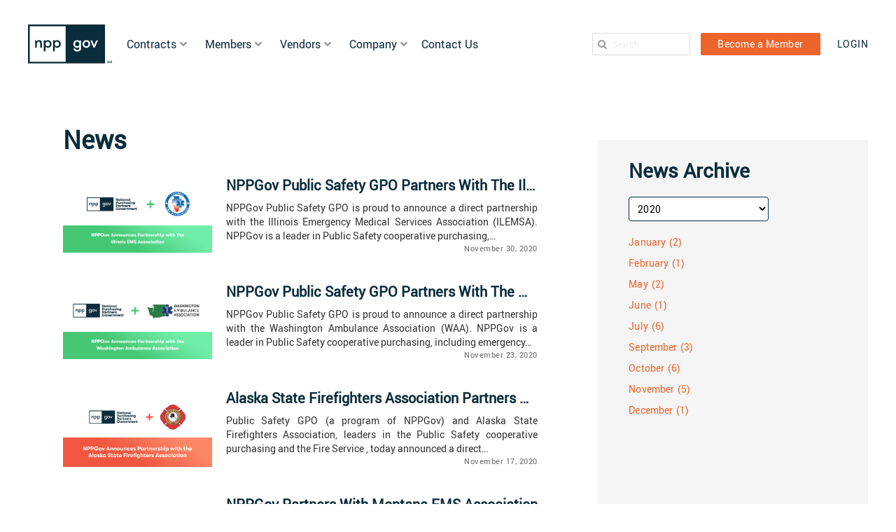

--- FILE ---
content_type: text/html; charset=UTF-8
request_url: https://nppgov.com/2020/11/
body_size: 19334
content:

<!doctype html>
<html lang="en-US">
<head>
    <meta charset="utf-8">
    <meta http-equiv="x-ua-compatible" content="ie=edge">
    <meta name="viewport" content="width=device-width, initial-scale=1">
    <link rel="preload" as="image" href="https://nppgov.com/app/uploads/2023/10/nppgov-logo.svg">
    <link rel="preload" as="image" href="https://s3.us-west-2.amazonaws.com/cms-nppgov.resources/app/uploads/2024/09/03052656/NPPGov_Monogram_SM_Denim_RGB.svg">
    <link rel="preload" href="https://nppgov.com/app/themes/sage-child/dist/fonts/Roboto-Regular-webfont.woff" as="font" type="font/woff" crossorigin="anonymous">
    <link rel="preload" href="https://nppgov.com/app/themes/sage-child/dist/fonts/Roboto-Bold-webfont.woff" as="font" type="font/woff" crossorigin="anonymous">
    <link rel="preload" href="https://s3.us-west-2.amazonaws.com/cms-nppgov.resources/app/uploads/2024/08/06053056/Banner_loggedout_user.webp" as="image">
        <script>
        var DEVCONFIG = {
                interestList: [
                      {key: 'Administrative_Services', value:  'Administrative Services'},    {key: 'Agriculture_Commercial_Work_Site_Equipment', value:  'Agriculture, Commercial and Worksite Equipment'},    {key: 'Technology_Communications', value:  'Communications and Technology'},    {key: 'EMS_Medical', value:  'EMS and Medical'},    {key: 'Facilities', value:  'Facilities'},    {key: 'Fire_Apparatus_Firefighting_Rescue_Equipment', value:  'Fire Apparatus and Firefighting / Rescue Equipment'},    {key: 'Law_Enforcement_Equipment', value:  'Law Enforcement Equipment'},    {key: 'Maintenance_Repair_and_Operations', value:  'Maintenance, Repair and Operations'},    {key: 'Nutrition_Food_Services', value:  'Nutrition / Food Services'},    {key: 'Office_School_Supplies', value:  'Office and School Supplies'},    {key: 'Park_Playground_Equipment', value:  'Park and Playground Equipment'},    {key: 'Safety_Security', value:  'Safety and Security'},    {key: 'Vehicles_and_Related_Equipment', value:  'Vehicles and Related Equipment'},    {key: 'Individual_Discounts', value:  'Individual Discounts'},    {key: 'Other', value:  'Other'},                ]
            }
    </script>
    <!-- Google Tag Manager -->
    <script>(function(w,d,s,l,i){w[l]=w[l]||[];w[l].push({'gtm.start':
new Date().getTime(),event:'gtm.js'});var f=d.getElementsByTagName(s)[0],
j=d.createElement(s),dl=l!='dataLayer'?'&l='+l:'';j.async=true;j.src=
'https://www.googletagmanager.com/gtm.js?id='+i+dl;f.parentNode.insertBefore(j,f);
})(window,document,'script','dataLayer','GTM-TJR3BD');</script>
    <!-- End Google Tag Manager -->
    <!-- Google tag (gtag.js) -->
    <script async src="https://www.googletagmanager.com/gtag/js?id=G-9M061VW02V"></script>
    <script>
      window.dataLayer = window.dataLayer || [];
      function gtag(){dataLayer.push(arguments);}
      gtag('js', new Date());

      gtag('config', 'G-9M061VW02V');
    </script>

    <script type="text/javascript" src="//script.crazyegg.com/pages/scripts/0099/9240.js" async="async" ></script>
    <meta name='robots' content='noindex, follow' />
	<style>img:is([sizes="auto" i], [sizes^="auto," i]) { contain-intrinsic-size: 3000px 1500px }</style>
	
	<!-- This site is optimized with the Yoast SEO plugin v26.5 - https://yoast.com/wordpress/plugins/seo/ -->
	<title>November 2020 - NPPGov</title>
	<meta property="og:locale" content="en_US" />
	<meta property="og:type" content="website" />
	<meta property="og:title" content="November 2020 - NPPGov" />
	<meta property="og:url" content="https://nppgov.com/2020/11/" />
	<meta property="og:site_name" content="NPPGov" />
	<meta name="twitter:card" content="summary_large_image" />
	<script type="application/ld+json" class="yoast-schema-graph">{"@context":"https://schema.org","@graph":[{"@type":"CollectionPage","@id":"https://nppgov.com/2020/11/","url":"https://nppgov.com/2020/11/","name":"November 2020 - NPPGov","isPartOf":{"@id":"https://nppgov.com/#website"},"breadcrumb":{"@id":"https://nppgov.com/2020/11/#breadcrumb"},"inLanguage":"en-US"},{"@type":"BreadcrumbList","@id":"https://nppgov.com/2020/11/#breadcrumb","itemListElement":[{"@type":"ListItem","position":1,"name":"Home","item":"https://nppgov.com/"},{"@type":"ListItem","position":2,"name":"Archives for November 2020"}]},{"@type":"WebSite","@id":"https://nppgov.com/#website","url":"https://nppgov.com/","name":"NPPGov","description":"NPPGov provides nationwide public cooperative procurement solutions while exceeding member and vendor expectations","potentialAction":[{"@type":"SearchAction","target":{"@type":"EntryPoint","urlTemplate":"https://nppgov.com/?s={search_term_string}"},"query-input":{"@type":"PropertyValueSpecification","valueRequired":true,"valueName":"search_term_string"}}],"inLanguage":"en-US"}]}</script>
	<!-- / Yoast SEO plugin. -->


<link rel='dns-prefetch' href='//www.google.com' />
<style id='classic-theme-styles-inline-css' type='text/css'>
/*! This file is auto-generated */
.wp-block-button__link{color:#fff;background-color:#32373c;border-radius:9999px;box-shadow:none;text-decoration:none;padding:calc(.667em + 2px) calc(1.333em + 2px);font-size:1.125em}.wp-block-file__button{background:#32373c;color:#fff;text-decoration:none}
</style>
<style id='global-styles-inline-css' type='text/css'>
:root{--wp--preset--aspect-ratio--square: 1;--wp--preset--aspect-ratio--4-3: 4/3;--wp--preset--aspect-ratio--3-4: 3/4;--wp--preset--aspect-ratio--3-2: 3/2;--wp--preset--aspect-ratio--2-3: 2/3;--wp--preset--aspect-ratio--16-9: 16/9;--wp--preset--aspect-ratio--9-16: 9/16;--wp--preset--color--black: #000000;--wp--preset--color--cyan-bluish-gray: #abb8c3;--wp--preset--color--white: #ffffff;--wp--preset--color--pale-pink: #f78da7;--wp--preset--color--vivid-red: #cf2e2e;--wp--preset--color--luminous-vivid-orange: #ff6900;--wp--preset--color--luminous-vivid-amber: #fcb900;--wp--preset--color--light-green-cyan: #7bdcb5;--wp--preset--color--vivid-green-cyan: #00d084;--wp--preset--color--pale-cyan-blue: #8ed1fc;--wp--preset--color--vivid-cyan-blue: #0693e3;--wp--preset--color--vivid-purple: #9b51e0;--wp--preset--gradient--vivid-cyan-blue-to-vivid-purple: linear-gradient(135deg,rgba(6,147,227,1) 0%,rgb(155,81,224) 100%);--wp--preset--gradient--light-green-cyan-to-vivid-green-cyan: linear-gradient(135deg,rgb(122,220,180) 0%,rgb(0,208,130) 100%);--wp--preset--gradient--luminous-vivid-amber-to-luminous-vivid-orange: linear-gradient(135deg,rgba(252,185,0,1) 0%,rgba(255,105,0,1) 100%);--wp--preset--gradient--luminous-vivid-orange-to-vivid-red: linear-gradient(135deg,rgba(255,105,0,1) 0%,rgb(207,46,46) 100%);--wp--preset--gradient--very-light-gray-to-cyan-bluish-gray: linear-gradient(135deg,rgb(238,238,238) 0%,rgb(169,184,195) 100%);--wp--preset--gradient--cool-to-warm-spectrum: linear-gradient(135deg,rgb(74,234,220) 0%,rgb(151,120,209) 20%,rgb(207,42,186) 40%,rgb(238,44,130) 60%,rgb(251,105,98) 80%,rgb(254,248,76) 100%);--wp--preset--gradient--blush-light-purple: linear-gradient(135deg,rgb(255,206,236) 0%,rgb(152,150,240) 100%);--wp--preset--gradient--blush-bordeaux: linear-gradient(135deg,rgb(254,205,165) 0%,rgb(254,45,45) 50%,rgb(107,0,62) 100%);--wp--preset--gradient--luminous-dusk: linear-gradient(135deg,rgb(255,203,112) 0%,rgb(199,81,192) 50%,rgb(65,88,208) 100%);--wp--preset--gradient--pale-ocean: linear-gradient(135deg,rgb(255,245,203) 0%,rgb(182,227,212) 50%,rgb(51,167,181) 100%);--wp--preset--gradient--electric-grass: linear-gradient(135deg,rgb(202,248,128) 0%,rgb(113,206,126) 100%);--wp--preset--gradient--midnight: linear-gradient(135deg,rgb(2,3,129) 0%,rgb(40,116,252) 100%);--wp--preset--font-size--small: 13px;--wp--preset--font-size--medium: 20px;--wp--preset--font-size--large: 36px;--wp--preset--font-size--x-large: 42px;--wp--preset--spacing--20: 0.44rem;--wp--preset--spacing--30: 0.67rem;--wp--preset--spacing--40: 1rem;--wp--preset--spacing--50: 1.5rem;--wp--preset--spacing--60: 2.25rem;--wp--preset--spacing--70: 3.38rem;--wp--preset--spacing--80: 5.06rem;--wp--preset--shadow--natural: 6px 6px 9px rgba(0, 0, 0, 0.2);--wp--preset--shadow--deep: 12px 12px 50px rgba(0, 0, 0, 0.4);--wp--preset--shadow--sharp: 6px 6px 0px rgba(0, 0, 0, 0.2);--wp--preset--shadow--outlined: 6px 6px 0px -3px rgba(255, 255, 255, 1), 6px 6px rgba(0, 0, 0, 1);--wp--preset--shadow--crisp: 6px 6px 0px rgba(0, 0, 0, 1);}:where(.is-layout-flex){gap: 0.5em;}:where(.is-layout-grid){gap: 0.5em;}body .is-layout-flex{display: flex;}.is-layout-flex{flex-wrap: wrap;align-items: center;}.is-layout-flex > :is(*, div){margin: 0;}body .is-layout-grid{display: grid;}.is-layout-grid > :is(*, div){margin: 0;}:where(.wp-block-columns.is-layout-flex){gap: 2em;}:where(.wp-block-columns.is-layout-grid){gap: 2em;}:where(.wp-block-post-template.is-layout-flex){gap: 1.25em;}:where(.wp-block-post-template.is-layout-grid){gap: 1.25em;}.has-black-color{color: var(--wp--preset--color--black) !important;}.has-cyan-bluish-gray-color{color: var(--wp--preset--color--cyan-bluish-gray) !important;}.has-white-color{color: var(--wp--preset--color--white) !important;}.has-pale-pink-color{color: var(--wp--preset--color--pale-pink) !important;}.has-vivid-red-color{color: var(--wp--preset--color--vivid-red) !important;}.has-luminous-vivid-orange-color{color: var(--wp--preset--color--luminous-vivid-orange) !important;}.has-luminous-vivid-amber-color{color: var(--wp--preset--color--luminous-vivid-amber) !important;}.has-light-green-cyan-color{color: var(--wp--preset--color--light-green-cyan) !important;}.has-vivid-green-cyan-color{color: var(--wp--preset--color--vivid-green-cyan) !important;}.has-pale-cyan-blue-color{color: var(--wp--preset--color--pale-cyan-blue) !important;}.has-vivid-cyan-blue-color{color: var(--wp--preset--color--vivid-cyan-blue) !important;}.has-vivid-purple-color{color: var(--wp--preset--color--vivid-purple) !important;}.has-black-background-color{background-color: var(--wp--preset--color--black) !important;}.has-cyan-bluish-gray-background-color{background-color: var(--wp--preset--color--cyan-bluish-gray) !important;}.has-white-background-color{background-color: var(--wp--preset--color--white) !important;}.has-pale-pink-background-color{background-color: var(--wp--preset--color--pale-pink) !important;}.has-vivid-red-background-color{background-color: var(--wp--preset--color--vivid-red) !important;}.has-luminous-vivid-orange-background-color{background-color: var(--wp--preset--color--luminous-vivid-orange) !important;}.has-luminous-vivid-amber-background-color{background-color: var(--wp--preset--color--luminous-vivid-amber) !important;}.has-light-green-cyan-background-color{background-color: var(--wp--preset--color--light-green-cyan) !important;}.has-vivid-green-cyan-background-color{background-color: var(--wp--preset--color--vivid-green-cyan) !important;}.has-pale-cyan-blue-background-color{background-color: var(--wp--preset--color--pale-cyan-blue) !important;}.has-vivid-cyan-blue-background-color{background-color: var(--wp--preset--color--vivid-cyan-blue) !important;}.has-vivid-purple-background-color{background-color: var(--wp--preset--color--vivid-purple) !important;}.has-black-border-color{border-color: var(--wp--preset--color--black) !important;}.has-cyan-bluish-gray-border-color{border-color: var(--wp--preset--color--cyan-bluish-gray) !important;}.has-white-border-color{border-color: var(--wp--preset--color--white) !important;}.has-pale-pink-border-color{border-color: var(--wp--preset--color--pale-pink) !important;}.has-vivid-red-border-color{border-color: var(--wp--preset--color--vivid-red) !important;}.has-luminous-vivid-orange-border-color{border-color: var(--wp--preset--color--luminous-vivid-orange) !important;}.has-luminous-vivid-amber-border-color{border-color: var(--wp--preset--color--luminous-vivid-amber) !important;}.has-light-green-cyan-border-color{border-color: var(--wp--preset--color--light-green-cyan) !important;}.has-vivid-green-cyan-border-color{border-color: var(--wp--preset--color--vivid-green-cyan) !important;}.has-pale-cyan-blue-border-color{border-color: var(--wp--preset--color--pale-cyan-blue) !important;}.has-vivid-cyan-blue-border-color{border-color: var(--wp--preset--color--vivid-cyan-blue) !important;}.has-vivid-purple-border-color{border-color: var(--wp--preset--color--vivid-purple) !important;}.has-vivid-cyan-blue-to-vivid-purple-gradient-background{background: var(--wp--preset--gradient--vivid-cyan-blue-to-vivid-purple) !important;}.has-light-green-cyan-to-vivid-green-cyan-gradient-background{background: var(--wp--preset--gradient--light-green-cyan-to-vivid-green-cyan) !important;}.has-luminous-vivid-amber-to-luminous-vivid-orange-gradient-background{background: var(--wp--preset--gradient--luminous-vivid-amber-to-luminous-vivid-orange) !important;}.has-luminous-vivid-orange-to-vivid-red-gradient-background{background: var(--wp--preset--gradient--luminous-vivid-orange-to-vivid-red) !important;}.has-very-light-gray-to-cyan-bluish-gray-gradient-background{background: var(--wp--preset--gradient--very-light-gray-to-cyan-bluish-gray) !important;}.has-cool-to-warm-spectrum-gradient-background{background: var(--wp--preset--gradient--cool-to-warm-spectrum) !important;}.has-blush-light-purple-gradient-background{background: var(--wp--preset--gradient--blush-light-purple) !important;}.has-blush-bordeaux-gradient-background{background: var(--wp--preset--gradient--blush-bordeaux) !important;}.has-luminous-dusk-gradient-background{background: var(--wp--preset--gradient--luminous-dusk) !important;}.has-pale-ocean-gradient-background{background: var(--wp--preset--gradient--pale-ocean) !important;}.has-electric-grass-gradient-background{background: var(--wp--preset--gradient--electric-grass) !important;}.has-midnight-gradient-background{background: var(--wp--preset--gradient--midnight) !important;}.has-small-font-size{font-size: var(--wp--preset--font-size--small) !important;}.has-medium-font-size{font-size: var(--wp--preset--font-size--medium) !important;}.has-large-font-size{font-size: var(--wp--preset--font-size--large) !important;}.has-x-large-font-size{font-size: var(--wp--preset--font-size--x-large) !important;}
:where(.wp-block-post-template.is-layout-flex){gap: 1.25em;}:where(.wp-block-post-template.is-layout-grid){gap: 1.25em;}
:where(.wp-block-columns.is-layout-flex){gap: 2em;}:where(.wp-block-columns.is-layout-grid){gap: 2em;}
:root :where(.wp-block-pullquote){font-size: 1.5em;line-height: 1.6;}
</style>
<link rel='stylesheet' id='sage/css-child-css' href='https://nppgov.com/app/themes/sage-child/dist/styles/child-main.css' type='text/css' media='all' />
<link rel='stylesheet' id='sage-child-css' href='https://nppgov.com/app/themes/sage-child/assets/styles/sage-child.css' type='text/css' media='all' />
<link rel='stylesheet' id='owl-carousel-css-css' href='https://nppgov.com/app/themes/sage-child/assets/styles/owl.carousel.min.css' type='text/css' media='all' />
<link rel='stylesheet' id='owl-theme-css-css' href='https://nppgov.com/app/themes/sage-child/assets/styles/owl.theme.default.min.css' type='text/css' media='all' />
<link rel='stylesheet' id='js_composer_front-css' href='https://nppgov.com/app/plugins/js_composer/assets/css/js_composer.min.css' type='text/css' media='all' />
<link rel='stylesheet' id='ubermenu-css' href='https://nppgov.com/app/plugins/ubermenu/pro/assets/css/ubermenu.min.css' type='text/css' media='all' />
<link rel='stylesheet' id='ubermenu-font-awesome-all-css' href='https://nppgov.com/app/plugins/ubermenu/assets/fontawesome/css/all.min.css' type='text/css' media='all' />
<script type="text/javascript" src="https://nppgov.com/app/themes/sage/assets/scripts/jquery.min.js" id="jquery-core-js"></script>
<script type="text/javascript" src="https://nppgov.com/app/themes/sage/assets/scripts/jquery-migrate.min.js" id="jquery-migrate-js"></script>
<script></script><link rel="https://api.w.org/" href="https://nppgov.com/wp-json/" /><link rel="EditURI" type="application/rsd+xml" title="RSD" href="https://nppgov.com/wp/xmlrpc.php?rsd" />
<meta name="generator" content="WordPress 6.8.3" />
<style id="ubermenu-custom-generated-css">
/** Font Awesome 4 Compatibility **/
.fa{font-style:normal;font-variant:normal;font-weight:normal;font-family:FontAwesome;}

/** UberMenu Responsive Styles (Breakpoint Setting) **/
@media screen and (min-width: 993px){
  .ubermenu{ display:block !important; } .ubermenu-responsive .ubermenu-item.ubermenu-hide-desktop{ display:none !important; } .ubermenu-responsive.ubermenu-retractors-responsive .ubermenu-retractor-mobile{ display:none; }  /* Top level items full height */ .ubermenu.ubermenu-horizontal.ubermenu-items-vstretch .ubermenu-nav{   display:flex;   align-items:stretch; } .ubermenu.ubermenu-horizontal.ubermenu-items-vstretch .ubermenu-item.ubermenu-item-level-0{   display:flex;   flex-direction:column; } .ubermenu.ubermenu-horizontal.ubermenu-items-vstretch .ubermenu-item.ubermenu-item-level-0 > .ubermenu-target{   flex:1;   display:flex;   align-items:center; flex-wrap:wrap; } .ubermenu.ubermenu-horizontal.ubermenu-items-vstretch .ubermenu-item.ubermenu-item-level-0 > .ubermenu-target > .ubermenu-target-divider{ position:static; flex-basis:100%; } .ubermenu.ubermenu-horizontal.ubermenu-items-vstretch .ubermenu-item.ubermenu-item-level-0 > .ubermenu-target.ubermenu-item-layout-image_left > .ubermenu-target-text{ padding-left:1em; } .ubermenu.ubermenu-horizontal.ubermenu-items-vstretch .ubermenu-item.ubermenu-item-level-0 > .ubermenu-target.ubermenu-item-layout-image_right > .ubermenu-target-text{ padding-right:1em; } .ubermenu.ubermenu-horizontal.ubermenu-items-vstretch .ubermenu-item.ubermenu-item-level-0 > .ubermenu-target.ubermenu-item-layout-image_above, .ubermenu.ubermenu-horizontal.ubermenu-items-vstretch .ubermenu-item.ubermenu-item-level-0 > .ubermenu-target.ubermenu-item-layout-image_below{ flex-direction:column; } .ubermenu.ubermenu-horizontal.ubermenu-items-vstretch .ubermenu-item.ubermenu-item-level-0 > .ubermenu-submenu-drop{   top:100%; } .ubermenu.ubermenu-horizontal.ubermenu-items-vstretch .ubermenu-item-level-0:not(.ubermenu-align-right) + .ubermenu-item.ubermenu-align-right{ margin-left:auto; } .ubermenu.ubermenu-horizontal.ubermenu-items-vstretch .ubermenu-item.ubermenu-item-level-0 > .ubermenu-target.ubermenu-content-align-left{   justify-content:flex-start; } .ubermenu.ubermenu-horizontal.ubermenu-items-vstretch .ubermenu-item.ubermenu-item-level-0 > .ubermenu-target.ubermenu-content-align-center{   justify-content:center; } .ubermenu.ubermenu-horizontal.ubermenu-items-vstretch .ubermenu-item.ubermenu-item-level-0 > .ubermenu-target.ubermenu-content-align-right{   justify-content:flex-end; }  /* Force current submenu always open but below others */ .ubermenu-force-current-submenu .ubermenu-item-level-0.ubermenu-current-menu-item > .ubermenu-submenu-drop, .ubermenu-force-current-submenu .ubermenu-item-level-0.ubermenu-current-menu-ancestor > .ubermenu-submenu-drop {     display: block!important;     opacity: 1!important;     visibility: visible!important;     margin: 0!important;     top: auto!important;     height: auto;     z-index:19; }   /* Invert Horizontal menu to make subs go up */ .ubermenu-invert.ubermenu-horizontal .ubermenu-item-level-0 > .ubermenu-submenu-drop, .ubermenu-invert.ubermenu-horizontal.ubermenu-items-vstretch .ubermenu-item.ubermenu-item-level-0>.ubermenu-submenu-drop{  top:auto;  bottom:100%; } .ubermenu-invert.ubermenu-horizontal.ubermenu-sub-indicators .ubermenu-item-level-0.ubermenu-has-submenu-drop > .ubermenu-target > .ubermenu-sub-indicator{ transform:rotate(180deg); } /* Make second level flyouts fly up */ .ubermenu-invert.ubermenu-horizontal .ubermenu-submenu .ubermenu-item.ubermenu-active > .ubermenu-submenu-type-flyout{     top:auto;     bottom:0; } /* Clip the submenus properly when inverted */ .ubermenu-invert.ubermenu-horizontal .ubermenu-item-level-0 > .ubermenu-submenu-drop{     clip: rect(-5000px,5000px,auto,-5000px); }    /* Invert Vertical menu to make subs go left */ .ubermenu-invert.ubermenu-vertical .ubermenu-item-level-0 > .ubermenu-submenu-drop{   right:100%;   left:auto; } .ubermenu-invert.ubermenu-vertical.ubermenu-sub-indicators .ubermenu-item-level-0.ubermenu-item-has-children > .ubermenu-target > .ubermenu-sub-indicator{   right:auto;   left:10px; transform:rotate(90deg); } .ubermenu-vertical.ubermenu-invert .ubermenu-item > .ubermenu-submenu-drop {   clip: rect(-5000px,5000px,5000px,-5000px); } /* Vertical Flyout > Flyout */ .ubermenu-vertical.ubermenu-invert.ubermenu-sub-indicators .ubermenu-has-submenu-drop > .ubermenu-target{   padding-left:25px; } .ubermenu-vertical.ubermenu-invert .ubermenu-item > .ubermenu-target > .ubermenu-sub-indicator {   right:auto;   left:10px;   transform:rotate(90deg); } .ubermenu-vertical.ubermenu-invert .ubermenu-item > .ubermenu-submenu-drop.ubermenu-submenu-type-flyout, .ubermenu-vertical.ubermenu-invert .ubermenu-submenu-type-flyout > .ubermenu-item > .ubermenu-submenu-drop {   right: 100%;   left: auto; }  .ubermenu-responsive-toggle{ display:none; }
}
@media screen and (max-width: 992px){
   .ubermenu-responsive-toggle, .ubermenu-sticky-toggle-wrapper { display: block; }  .ubermenu-responsive{ width:100%; max-height:600px; visibility:visible; overflow:visible;  -webkit-transition:max-height 1s ease-in; transition:max-height .3s ease-in; } .ubermenu-responsive.ubermenu-mobile-accordion:not(.ubermenu-mobile-modal):not(.ubermenu-in-transition):not(.ubermenu-responsive-collapse){ max-height:none; } .ubermenu-responsive.ubermenu-items-align-center{   text-align:left; } .ubermenu-responsive.ubermenu{ margin:0; } .ubermenu-responsive.ubermenu .ubermenu-nav{ display:block; }  .ubermenu-responsive.ubermenu-responsive-nocollapse, .ubermenu-repsonsive.ubermenu-no-transitions{ display:block; max-height:none; }  .ubermenu-responsive.ubermenu-responsive-collapse{ max-height:none; visibility:visible; overflow:visible; } .ubermenu-responsive.ubermenu-responsive-collapse{ max-height:0; overflow:hidden !important; visibility:hidden; } .ubermenu-responsive.ubermenu-in-transition, .ubermenu-responsive.ubermenu-in-transition .ubermenu-nav{ overflow:hidden !important; visibility:visible; } .ubermenu-responsive.ubermenu-responsive-collapse:not(.ubermenu-in-transition){ border-top-width:0; border-bottom-width:0; } .ubermenu-responsive.ubermenu-responsive-collapse .ubermenu-item .ubermenu-submenu{ display:none; }  .ubermenu-responsive .ubermenu-item-level-0{ width:50%; } .ubermenu-responsive.ubermenu-responsive-single-column .ubermenu-item-level-0{ float:none; clear:both; width:100%; } .ubermenu-responsive .ubermenu-item.ubermenu-item-level-0 > .ubermenu-target{ border:none; box-shadow:none; } .ubermenu-responsive .ubermenu-item.ubermenu-has-submenu-flyout{ position:static; } .ubermenu-responsive.ubermenu-sub-indicators .ubermenu-submenu-type-flyout .ubermenu-has-submenu-drop > .ubermenu-target > .ubermenu-sub-indicator{ transform:rotate(0); right:10px; left:auto; } .ubermenu-responsive .ubermenu-nav .ubermenu-item .ubermenu-submenu.ubermenu-submenu-drop{ width:100%; min-width:100%; max-width:100%; top:auto; left:0 !important; } .ubermenu-responsive.ubermenu-has-border .ubermenu-nav .ubermenu-item .ubermenu-submenu.ubermenu-submenu-drop{ left: -1px !important; /* For borders */ } .ubermenu-responsive .ubermenu-submenu.ubermenu-submenu-type-mega > .ubermenu-item.ubermenu-column{ min-height:0; border-left:none;  float:left; /* override left/center/right content alignment */ display:block; } .ubermenu-responsive .ubermenu-item.ubermenu-active > .ubermenu-submenu.ubermenu-submenu-type-mega{     max-height:none;     height:auto;/*prevent overflow scrolling since android is still finicky*/     overflow:visible; } .ubermenu-responsive.ubermenu-transition-slide .ubermenu-item.ubermenu-in-transition > .ubermenu-submenu-drop{ max-height:1000px; /* because of slide transition */ } .ubermenu .ubermenu-submenu-type-flyout .ubermenu-submenu-type-mega{ min-height:0; } .ubermenu.ubermenu-responsive .ubermenu-column, .ubermenu.ubermenu-responsive .ubermenu-column-auto{ min-width:50%; } .ubermenu.ubermenu-responsive .ubermenu-autoclear > .ubermenu-column{ clear:none; } .ubermenu.ubermenu-responsive .ubermenu-column:nth-of-type(2n+1){ clear:both; } .ubermenu.ubermenu-responsive .ubermenu-submenu-retractor-top:not(.ubermenu-submenu-retractor-top-2) .ubermenu-column:nth-of-type(2n+1){ clear:none; } .ubermenu.ubermenu-responsive .ubermenu-submenu-retractor-top:not(.ubermenu-submenu-retractor-top-2) .ubermenu-column:nth-of-type(2n+2){ clear:both; }  .ubermenu-responsive-single-column-subs .ubermenu-submenu .ubermenu-item { float: none; clear: both; width: 100%; min-width: 100%; }  /* Submenu footer content */ .ubermenu .ubermenu-submenu-footer{     position:relative; clear:both;     bottom:auto;     right:auto; }   .ubermenu.ubermenu-responsive .ubermenu-tabs, .ubermenu.ubermenu-responsive .ubermenu-tabs-group, .ubermenu.ubermenu-responsive .ubermenu-tab, .ubermenu.ubermenu-responsive .ubermenu-tab-content-panel{ /** TABS SHOULD BE 100%  ACCORDION */ width:100%; min-width:100%; max-width:100%; left:0; } .ubermenu.ubermenu-responsive .ubermenu-tabs, .ubermenu.ubermenu-responsive .ubermenu-tab-content-panel{ min-height:0 !important;/* Override Inline Style from JS */ } .ubermenu.ubermenu-responsive .ubermenu-tabs{ z-index:15; } .ubermenu.ubermenu-responsive .ubermenu-tab-content-panel{ z-index:20; } /* Tab Layering */ .ubermenu-responsive .ubermenu-tab{ position:relative; } .ubermenu-responsive .ubermenu-tab.ubermenu-active{ position:relative; z-index:20; } .ubermenu-responsive .ubermenu-tab > .ubermenu-target{ border-width:0 0 1px 0; } .ubermenu-responsive.ubermenu-sub-indicators .ubermenu-tabs > .ubermenu-tabs-group > .ubermenu-tab.ubermenu-has-submenu-drop > .ubermenu-target > .ubermenu-sub-indicator{ transform:rotate(0); right:10px; left:auto; }  .ubermenu-responsive .ubermenu-tabs > .ubermenu-tabs-group > .ubermenu-tab > .ubermenu-tab-content-panel{ top:auto; border-width:1px; } .ubermenu-responsive .ubermenu-tab-layout-bottom > .ubermenu-tabs-group{ /*position:relative;*/ }   .ubermenu-reponsive .ubermenu-item-level-0 > .ubermenu-submenu-type-stack{ /* Top Level Stack Columns */ position:relative; }  .ubermenu-responsive .ubermenu-submenu-type-stack .ubermenu-column, .ubermenu-responsive .ubermenu-submenu-type-stack .ubermenu-column-auto{ /* Stack Columns */ width:100%; max-width:100%; }   .ubermenu-responsive .ubermenu-item-mini{ /* Mini items */ min-width:0; width:auto; float:left; clear:none !important; } .ubermenu-responsive .ubermenu-item.ubermenu-item-mini > a.ubermenu-target{ padding-left:20px; padding-right:20px; }   .ubermenu-responsive .ubermenu-item.ubermenu-hide-mobile{ /* Hiding items */ display:none !important; }  .ubermenu-responsive.ubermenu-hide-bkgs .ubermenu-submenu.ubermenu-submenu-bkg-img{ /** Hide Background Images in Submenu */ background-image:none; } .ubermenu.ubermenu-responsive .ubermenu-item-level-0.ubermenu-item-mini{ min-width:0; width:auto; } .ubermenu-vertical .ubermenu-item.ubermenu-item-level-0{ width:100%; } .ubermenu-vertical.ubermenu-sub-indicators .ubermenu-item-level-0.ubermenu-item-has-children > .ubermenu-target > .ubermenu-sub-indicator{ right:10px; left:auto; transform:rotate(0); } .ubermenu-vertical .ubermenu-item.ubermenu-item-level-0.ubermenu-relative.ubermenu-active > .ubermenu-submenu-drop.ubermenu-submenu-align-vertical_parent_item{     top:auto; }   .ubermenu.ubermenu-responsive .ubermenu-tabs{     position:static; } /* Tabs on Mobile with mouse (but not click) - leave space to hover off */ .ubermenu:not(.ubermenu-is-mobile):not(.ubermenu-submenu-indicator-closes) .ubermenu-submenu .ubermenu-tab[data-ubermenu-trigger="mouseover"] .ubermenu-tab-content-panel, .ubermenu:not(.ubermenu-is-mobile):not(.ubermenu-submenu-indicator-closes) .ubermenu-submenu .ubermenu-tab[data-ubermenu-trigger="hover_intent"] .ubermenu-tab-content-panel{     margin-left:6%; width:94%; min-width:94%; }  /* Sub indicator close visibility */ .ubermenu.ubermenu-submenu-indicator-closes .ubermenu-active > .ubermenu-target > .ubermenu-sub-indicator-close{ display:block; display: flex; align-items: center; justify-content: center; } .ubermenu.ubermenu-submenu-indicator-closes .ubermenu-active > .ubermenu-target > .ubermenu-sub-indicator{ display:none; }  .ubermenu .ubermenu-tabs .ubermenu-tab-content-panel{     box-shadow: 0 5px 10px rgba(0,0,0,.075); }  /* When submenus and items go full width, move items back to appropriate positioning */ .ubermenu .ubermenu-submenu-rtl {     direction: ltr; }   /* Fixed position mobile menu */ .ubermenu.ubermenu-mobile-modal{   position:fixed;   z-index:9999999; opacity:1;   top:0;   left:0;   width:100%;   width:100vw;   max-width:100%;   max-width:100vw; height:100%; height:calc(100vh - calc(100vh - 100%)); height:-webkit-fill-available; max-height:calc(100vh - calc(100vh - 100%)); max-height:-webkit-fill-available;   border:none; box-sizing:border-box;    display:flex;   flex-direction:column;   justify-content:flex-start; overflow-y:auto !important; /* for non-accordion mode */ overflow-x:hidden !important; overscroll-behavior: contain; transform:scale(1); transition-duration:.1s; transition-property: all; } .ubermenu.ubermenu-mobile-modal.ubermenu-mobile-accordion.ubermenu-interaction-press{ overflow-y:hidden !important; } .ubermenu.ubermenu-mobile-modal.ubermenu-responsive-collapse{ overflow:hidden !important; opacity:0; transform:scale(.9); visibility:hidden; } .ubermenu.ubermenu-mobile-modal .ubermenu-nav{   flex:1;   overflow-y:auto !important; overscroll-behavior: contain; } .ubermenu.ubermenu-mobile-modal .ubermenu-item-level-0{ margin:0; } .ubermenu.ubermenu-mobile-modal .ubermenu-mobile-close-button{ border:none; background:none; border-radius:0; padding:1em; color:inherit; display:inline-block; text-align:center; font-size:14px; } .ubermenu.ubermenu-mobile-modal .ubermenu-mobile-footer .ubermenu-mobile-close-button{ width: 100%; display: flex; align-items: center; justify-content: center; } .ubermenu.ubermenu-mobile-modal .ubermenu-mobile-footer .ubermenu-mobile-close-button .ubermenu-icon-essential, .ubermenu.ubermenu-mobile-modal .ubermenu-mobile-footer .ubermenu-mobile-close-button .fas.fa-times{ margin-right:.2em; }  /* Header/Footer Mobile content */ .ubermenu .ubermenu-mobile-header, .ubermenu .ubermenu-mobile-footer{ display:block; text-align:center; color:inherit; }  /* Accordion submenus mobile (single column tablet) */ .ubermenu.ubermenu-responsive-single-column.ubermenu-mobile-accordion.ubermenu-interaction-press .ubermenu-item > .ubermenu-submenu-drop, .ubermenu.ubermenu-responsive-single-column.ubermenu-mobile-accordion.ubermenu-interaction-press .ubermenu-tab > .ubermenu-tab-content-panel{ box-sizing:border-box; border-left:none; border-right:none; box-shadow:none; } .ubermenu.ubermenu-responsive-single-column.ubermenu-mobile-accordion.ubermenu-interaction-press .ubermenu-item.ubermenu-active > .ubermenu-submenu-drop, .ubermenu.ubermenu-responsive-single-column.ubermenu-mobile-accordion.ubermenu-interaction-press .ubermenu-tab.ubermenu-active > .ubermenu-tab-content-panel{   position:static; }   /* Accordion indented - remove borders and extra spacing from headers */ .ubermenu.ubermenu-mobile-accordion-indent .ubermenu-submenu.ubermenu-submenu-drop, .ubermenu.ubermenu-mobile-accordion-indent .ubermenu-submenu .ubermenu-item-header.ubermenu-has-submenu-stack > .ubermenu-target{   border:none; } .ubermenu.ubermenu-mobile-accordion-indent .ubermenu-submenu .ubermenu-item-header.ubermenu-has-submenu-stack > .ubermenu-submenu-type-stack{   padding-top:0; } /* Accordion dropdown indentation padding */ .ubermenu.ubermenu-mobile-accordion-indent .ubermenu-submenu-drop .ubermenu-submenu-drop .ubermenu-item > .ubermenu-target, .ubermenu.ubermenu-mobile-accordion-indent .ubermenu-submenu-drop .ubermenu-tab-content-panel .ubermenu-item > .ubermenu-target{   padding-left:calc( var(--ubermenu-accordion-indent) * 2 ); } .ubermenu.ubermenu-mobile-accordion-indent .ubermenu-submenu-drop .ubermenu-submenu-drop .ubermenu-submenu-drop .ubermenu-item > .ubermenu-target, .ubermenu.ubermenu-mobile-accordion-indent .ubermenu-submenu-drop .ubermenu-tab-content-panel .ubermenu-tab-content-panel .ubermenu-item > .ubermenu-target{   padding-left:calc( var(--ubermenu-accordion-indent) * 3 ); } .ubermenu.ubermenu-mobile-accordion-indent .ubermenu-submenu-drop .ubermenu-submenu-drop .ubermenu-submenu-drop .ubermenu-submenu-drop .ubermenu-item > .ubermenu-target, .ubermenu.ubermenu-mobile-accordion-indent .ubermenu-submenu-drop .ubermenu-tab-content-panel .ubermenu-tab-content-panel .ubermenu-tab-content-panel .ubermenu-item > .ubermenu-target{   padding-left:calc( var(--ubermenu-accordion-indent) * 4 ); } /* Reverse Accordion dropdown indentation padding */ .rtl .ubermenu.ubermenu-mobile-accordion-indent .ubermenu-submenu-drop .ubermenu-submenu-drop .ubermenu-item > .ubermenu-target, .rtl .ubermenu.ubermenu-mobile-accordion-indent .ubermenu-submenu-drop .ubermenu-tab-content-panel .ubermenu-item > .ubermenu-target{ padding-left:0;   padding-right:calc( var(--ubermenu-accordion-indent) * 2 ); } .rtl .ubermenu.ubermenu-mobile-accordion-indent .ubermenu-submenu-drop .ubermenu-submenu-drop .ubermenu-submenu-drop .ubermenu-item > .ubermenu-target, .rtl .ubermenu.ubermenu-mobile-accordion-indent .ubermenu-submenu-drop .ubermenu-tab-content-panel .ubermenu-tab-content-panel .ubermenu-item > .ubermenu-target{ padding-left:0; padding-right:calc( var(--ubermenu-accordion-indent) * 3 ); } .rtl .ubermenu.ubermenu-mobile-accordion-indent .ubermenu-submenu-drop .ubermenu-submenu-drop .ubermenu-submenu-drop .ubermenu-submenu-drop .ubermenu-item > .ubermenu-target, .rtl .ubermenu.ubermenu-mobile-accordion-indent .ubermenu-submenu-drop .ubermenu-tab-content-panel .ubermenu-tab-content-panel .ubermenu-tab-content-panel .ubermenu-item > .ubermenu-target{ padding-left:0; padding-right:calc( var(--ubermenu-accordion-indent) * 4 ); }  .ubermenu-responsive-toggle{ display:block; }
}
@media screen and (max-width: 480px){
  .ubermenu.ubermenu-responsive .ubermenu-item-level-0{ width:100%; } .ubermenu.ubermenu-responsive .ubermenu-column, .ubermenu.ubermenu-responsive .ubermenu-column-auto{ min-width:100%; } .ubermenu .ubermenu-autocolumn:not(:first-child), .ubermenu .ubermenu-autocolumn:not(:first-child) .ubermenu-submenu-type-stack{     padding-top:0; } .ubermenu .ubermenu-autocolumn:not(:last-child), .ubermenu .ubermenu-autocolumn:not(:last-child) .ubermenu-submenu-type-stack{     padding-bottom:0; } .ubermenu .ubermenu-autocolumn > .ubermenu-submenu-type-stack > .ubermenu-item-normal:first-child{     margin-top:0; }     /* Accordion submenus mobile */ .ubermenu.ubermenu-responsive.ubermenu-mobile-accordion.ubermenu-interaction-press .ubermenu-item > .ubermenu-submenu-drop, .ubermenu.ubermenu-responsive.ubermenu-mobile-accordion.ubermenu-interaction-press .ubermenu-tab > .ubermenu-tab-content-panel{     box-shadow:none; box-sizing:border-box; border-left:none; border-right:none; } .ubermenu.ubermenu-responsive.ubermenu-mobile-accordion.ubermenu-interaction-press .ubermenu-item.ubermenu-active > .ubermenu-submenu-drop, .ubermenu.ubermenu-responsive.ubermenu-mobile-accordion.ubermenu-interaction-press .ubermenu-tab.ubermenu-active > .ubermenu-tab-content-panel{     position:static; } 
}


/** UberMenu Custom Menu Styles (Customizer) **/
/* main */
 .ubermenu-main.ubermenu-transition-fade .ubermenu-item .ubermenu-submenu-drop { margin-top:0; }


/* Status: Loaded from Transient */

</style><meta name="generator" content="Powered by WPBakery Page Builder - drag and drop page builder for WordPress."/>
<link rel="icon" href="https://prod-resources.nppgov.com/app/uploads/2020/09/11000439/cropped-NPPGov_PSGPO_Favicon-01-32x32.png" sizes="32x32" />
<link rel="icon" href="https://prod-resources.nppgov.com/app/uploads/2020/09/11000439/cropped-NPPGov_PSGPO_Favicon-01-192x192.png" sizes="192x192" />
<link rel="apple-touch-icon" href="https://prod-resources.nppgov.com/app/uploads/2020/09/11000439/cropped-NPPGov_PSGPO_Favicon-01-180x180.png" />
<meta name="msapplication-TileImage" content="https://prod-resources.nppgov.com/app/uploads/2020/09/11000439/cropped-NPPGov_PSGPO_Favicon-01-270x270.png" />
		<style type="text/css" id="wp-custom-css">
			.ubermenu-nav>li.ubermenu-has-submenu-drop>.ubermenu-target .ubermenu-sub-indicator {
    margin-top: 0;
}
.ubermenu .single-npp-menu-item > a{
	padding: 0px 0px;
  padding-left: 10px;
}
@media only screen and (max-width: 991px) {
  .ubermenu .single-npp-menu-item > a{
  padding: 15px;
}

}
@media only screen and (min-width: 991px) and (max-width: 1150px)  {
  .ubermenu-nav > li > a{
  font-size: 12px;
}

}

@media only screen and (min-width: 991px) and (max-width: 1140px)  {
	.ubermenu .single-npp-menu-item > a{
  padding: 10px;
}


}
.ubermenu .ubermenu-nav{
    margin-left: -15px;
}
@media (max-width: 768px) {
    .ubermenu .ubermenu-nav {
        margin-left: 12px;
    }
}
@media (min-width: 768px) and (max-width: 1048px) {
    .ubermenu .ubermenu-nav {
        margin-left: 12px;
    }
}
@media (min-width: 991px)
 { 
	 .form__msg .list__item.is_error {
    color: #cc2226;
    line-height: 16px;
    font-size: 16px;
}
/*	.header__inner .header_main_section{
		padding:0px;
	} */
/*     #ubermenu-nav-main-24-primary_navigation li a{
    font-size: 16px;
}
	.ubermenu-nav>li.ubermenu-has-submenu-drop>.ubermenu-target {
    padding: 0 40px 0 0px;
} */
}
.partner-logo-carousel-wrapper .owl-carousel.owl-drag .owl-nav .owl-prev{   
	left: -16px; 
}
.partner-logo-carousel-wrapper .owl-carousel.owl-drag .owl-nav .owl-next{   
	right: -16px; 
}
li.become-a-lead-public-agency > a .ubermenu-target-title {
    color: #ec642b !important;
}

.grecaptcha-badge{
	display:none !important;
}		</style>
		<noscript><style> .wpb_animate_when_almost_visible { opacity: 1; }</style></noscript></head><body class="archive date wp-theme-sage wp-child-theme-sage-child sidebar-primary category-uncategorized wpb-js-composer js-comp-ver-8.6.1 vc_responsive">
<!-- Google Tag Manager (noscript) -->
<noscript><iframe src="https://www.googletagmanager.com/ns.html?id=GTM-TJR3BD"
                  height="0" width="0" style="display:none;visibility:hidden"></iframe></noscript>
<!-- End Google Tag Manager (noscript) -->
<header class="header" id="banner">


    <div class="header__inner">
        <div class="container">
        <div>
            <div class="flex align-center justify-spacebetween header_main_section">
                <div class="header-left-section flex align-center">
                <div class="logo inline-block">
                    <a href="/">
                        <img class="logo" src="https://s3.us-west-2.amazonaws.com/cms-nppgov.resources/app/uploads/2024/09/03052656/NPPGov_Monogram_SM_Denim_RGB.svg" alt="NPPGov" width="153" height="auto" fetchpriority="high">
                    </a>
                </div>

                <!--[if IE]>
                <div class="hidden">
                <![endif]-->
                <div class="navigation-menu inline-block">
                    
<!-- UberMenu [Configuration:main] [Theme Loc:primary_navigation] [Integration:auto] -->
<a class="ubermenu-responsive-toggle ubermenu-responsive-toggle-main ubermenu-skin-none ubermenu-loc-primary_navigation ubermenu-responsive-toggle-content-align-left ubermenu-responsive-toggle-align-full ubermenu-responsive-toggle-icon-only ubermenu-responsive-toggle-close-icon-times " tabindex="0" data-ubermenu-target="ubermenu-main-24-primary_navigation"   aria-label="Toggle Primary Menu"><i class="fas fa-bars" ></i></a><nav id="ubermenu-main-24-primary_navigation" class="ubermenu ubermenu-nojs ubermenu-main ubermenu-menu-24 ubermenu-loc-primary_navigation ubermenu-responsive ubermenu-responsive-single-column ubermenu-responsive-single-column-subs ubermenu-responsive-992 ubermenu-mobile-modal ubermenu-mobile-accordion ubermenu-mobile-accordion-single ubermenu-responsive-collapse ubermenu-horizontal ubermenu-transition-shift ubermenu-trigger-click ubermenu-skin-none  ubermenu-bar-align-full ubermenu-items-align-right ubermenu-bound ubermenu-disable-submenu-scroll ubermenu-sub-indicators ubermenu-retractors-responsive ubermenu-submenu-indicator-closes"><ul id="ubermenu-nav-main-24-primary_navigation" class="ubermenu-nav" data-title="Primary Menu"><li id="menu-item-896" class="two-column-submenu ubermenu-item ubermenu-item-type-custom ubermenu-item-object-custom ubermenu-item-has-children ubermenu-item-896 ubermenu-item-level-0 ubermenu-column ubermenu-column-auto ubermenu-has-submenu-drop ubermenu-has-submenu-mega" ><a class="ubermenu-target ubermenu-item-layout-default ubermenu-item-layout-text_only" tabindex="0"><span class="ubermenu-target-title ubermenu-target-text">Contracts</span><i class='ubermenu-sub-indicator fas fa-angle-down'></i></a><ul  class="ubermenu-submenu ubermenu-submenu-id-896 ubermenu-submenu-type-auto ubermenu-submenu-type-mega ubermenu-submenu-drop ubermenu-submenu-align-full_width"  ><li class="ubermenu-item ubermenu-item-type-custom ubermenu-item-object-ubermenu-custom ubermenu-item-has-children ubermenu-item-904 ubermenu-item-level-1 ubermenu-column ubermenu-column-1-3 ubermenu-has-submenu-stack ubermenu-item-type-column ubermenu-column-id-904"><ul  class="ubermenu-submenu ubermenu-submenu-id-904 ubermenu-submenu-type-stack ubermenu-autoclear"  ><li id="menu-item-901" class="ubermenu-item ubermenu-item-type-custom ubermenu-item-object-ubermenu-custom ubermenu-item-901 ubermenu-item-auto ubermenu-item-normal ubermenu-item-level-2 ubermenu-column ubermenu-column-full" ><div class="ubermenu-content-block ubermenu-custom-content ubermenu-custom-content-padded"><a href="http://nppgov.com/?s=&contracts=all">        <div class="nav__header">By Category</div></a></div></li><!-- begin Dynamic Terms: [Dynamic Terms] 900 count[6]  --><li id="menu-item-900-term-2756" class="ubermenu-item ubermenu-item-type-custom ubermenu-item-object-ubermenu-custom ubermenu-dynamic-term ubermenu-item-900 ubermenu-item-900-term-2756 ubermenu-item-auto ubermenu-item-normal ubermenu-item-level-2 ubermenu-column ubermenu-column-full" ><a class="ubermenu-target ubermenu-item-layout-default ubermenu-item-layout-text_only" href="https://nppgov.com/contract_category/education/"><span class="ubermenu-target-title ubermenu-target-text">Education</span></a></li><li id="menu-item-900-term-2757" class="ubermenu-item ubermenu-item-type-custom ubermenu-item-object-ubermenu-custom ubermenu-dynamic-term ubermenu-item-900 ubermenu-item-900-term-2757 ubermenu-item-auto ubermenu-item-normal ubermenu-item-level-2 ubermenu-column ubermenu-column-full" ><a class="ubermenu-target ubermenu-item-layout-default ubermenu-item-layout-text_only" href="https://nppgov.com/contract_category/nonprofit/"><span class="ubermenu-target-title ubermenu-target-text">Nonprofit</span></a></li><li id="menu-item-900-term-2758" class="ubermenu-item ubermenu-item-type-custom ubermenu-item-object-ubermenu-custom ubermenu-dynamic-term ubermenu-item-900 ubermenu-item-900-term-2758 ubermenu-item-auto ubermenu-item-normal ubermenu-item-level-2 ubermenu-column ubermenu-column-full" ><a class="ubermenu-target ubermenu-item-layout-default ubermenu-item-layout-text_only" href="https://nppgov.com/contract_category/government/"><span class="ubermenu-target-title ubermenu-target-text">Government</span></a></li><li id="menu-item-900-term-2759" class="ubermenu-item ubermenu-item-type-custom ubermenu-item-object-ubermenu-custom ubermenu-dynamic-term ubermenu-item-900 ubermenu-item-900-term-2759 ubermenu-item-auto ubermenu-item-normal ubermenu-item-level-2 ubermenu-column ubermenu-column-full" ><a class="ubermenu-target ubermenu-item-layout-default ubermenu-item-layout-text_only" href="https://nppgov.com/contract_category/law-enforcement/"><span class="ubermenu-target-title ubermenu-target-text">Law Enforcement</span></a></li><li id="menu-item-900-term-2760" class="ubermenu-item ubermenu-item-type-custom ubermenu-item-object-ubermenu-custom ubermenu-dynamic-term ubermenu-item-900 ubermenu-item-900-term-2760 ubermenu-item-auto ubermenu-item-normal ubermenu-item-level-2 ubermenu-column ubermenu-column-full" ><a class="ubermenu-target ubermenu-item-layout-default ubermenu-item-layout-text_only" href="https://nppgov.com/contract_category/fire-rescue/"><span class="ubermenu-target-title ubermenu-target-text">Fire &amp; Rescue</span></a></li><li id="menu-item-900-term-2761" class="ubermenu-item ubermenu-item-type-custom ubermenu-item-object-ubermenu-custom ubermenu-dynamic-term ubermenu-item-900 ubermenu-item-900-term-2761 ubermenu-item-auto ubermenu-item-normal ubermenu-item-level-2 ubermenu-column ubermenu-column-full" ><a class="ubermenu-target ubermenu-item-layout-default ubermenu-item-layout-text_only" href="https://nppgov.com/contract_category/public-safety/"><span class="ubermenu-target-title ubermenu-target-text">Public Safety</span></a></li><!-- end Dynamic Terms: [Dynamic Terms] 900 --></ul></li><li class="ubermenu-item ubermenu-item-type-custom ubermenu-item-object-ubermenu-custom ubermenu-item-has-children ubermenu-item-906 ubermenu-item-level-1 ubermenu-column ubermenu-column-1-3 ubermenu-has-submenu-stack ubermenu-item-type-column ubermenu-column-id-906"><ul  class="ubermenu-submenu ubermenu-submenu-id-906 ubermenu-submenu-type-stack"  ><li id="menu-item-905" class="ubermenu-item ubermenu-item-type-custom ubermenu-item-object-ubermenu-custom ubermenu-item-905 ubermenu-item-auto ubermenu-item-normal ubermenu-item-level-2 ubermenu-column ubermenu-column-auto" ><div class="ubermenu-content-block ubermenu-custom-content ubermenu-custom-content-padded"><a href="https://nppgov.com/contract_type/publicly_solicited_contract/">        <div class="nav__header">By Contract Type</div></a></div></li><!-- begin Dynamic Terms: [Dynamic Terms] 907 count[2]  --><li id="menu-item-907-term-20" class="ubermenu-item ubermenu-item-type-custom ubermenu-item-object-ubermenu-custom ubermenu-dynamic-term ubermenu-item-907 ubermenu-item-907-term-20 ubermenu-item-auto ubermenu-item-normal ubermenu-item-level-2 ubermenu-column ubermenu-column-auto" ><a class="ubermenu-target ubermenu-item-layout-default ubermenu-item-layout-text_only" href="https://nppgov.com/contract_type/publicly_solicited_contract/"><span class="ubermenu-target-title ubermenu-target-text">Publicly Solicited Contracts</span></a></li><li id="menu-item-907-term-21" class="ubermenu-item ubermenu-item-type-custom ubermenu-item-object-ubermenu-custom ubermenu-dynamic-term ubermenu-item-907 ubermenu-item-907-term-21 ubermenu-item-auto ubermenu-item-normal ubermenu-item-level-2 ubermenu-column ubermenu-column-auto" ><a class="ubermenu-target ubermenu-item-layout-default ubermenu-item-layout-text_only" href="https://nppgov.com/contract_type/negotiated_contracts/"><span class="ubermenu-target-title ubermenu-target-text">Negotiated Contracts</span></a></li><!-- end Dynamic Terms: [Dynamic Terms] 907 --><li id="menu-item-10796" class="ubermenu-item ubermenu-item-type-custom ubermenu-item-object-ubermenu-custom ubermenu-item-10796 ubermenu-item-auto ubermenu-item-normal ubermenu-item-level-2 ubermenu-column ubermenu-column-auto" ><div class="ubermenu-content-block ubermenu-custom-content ubermenu-custom-content-padded"><a href="http://nppgov.com/?s=&contracts=all">        <div class="nav__header">View All Contracts</div></a></div></li><li id="menu-item-10927" class="ubermenu-item ubermenu-item-type-post_type ubermenu-item-object-page ubermenu-item-10927 ubermenu-item-auto ubermenu-item-normal ubermenu-item-level-2 ubermenu-column ubermenu-column-auto" ><a class="ubermenu-target ubermenu-item-layout-default ubermenu-item-layout-text_only" href="https://nppgov.com/vendors/"><span class="ubermenu-target-title ubermenu-target-text">Contract Categories <br> and Current Vendors</span></a></li><li id="menu-item-10798" class="ubermenu-item ubermenu-item-type-custom ubermenu-item-object-custom ubermenu-item-10798 ubermenu-item-auto ubermenu-item-normal ubermenu-item-level-2 ubermenu-column ubermenu-column-auto" ><a class="ubermenu-target ubermenu-item-layout-default ubermenu-item-layout-text_only" href="/?s=&#038;contracts=all"><span class="ubermenu-target-title ubermenu-target-text">All Contracts</span></a></li></ul></li><li class="ubermenu-retractor ubermenu-retractor-mobile"><i class="fas fa-times"></i> Close</li></ul></li><li id="menu-item-897" class="two-column-submenu ubermenu-item ubermenu-item-type-custom ubermenu-item-object-custom ubermenu-item-has-children ubermenu-item-897 ubermenu-item-level-0 ubermenu-column ubermenu-column-auto ubermenu-has-submenu-drop ubermenu-has-submenu-mega" ><a class="ubermenu-target ubermenu-item-layout-default ubermenu-item-layout-text_only" tabindex="0"><span class="ubermenu-target-title ubermenu-target-text">Members</span><i class='ubermenu-sub-indicator fas fa-angle-down'></i></a><ul  class="ubermenu-submenu ubermenu-submenu-id-897 ubermenu-submenu-type-auto ubermenu-submenu-type-mega ubermenu-submenu-drop ubermenu-submenu-align-full_width"  ><li class="ubermenu-item ubermenu-item-type-custom ubermenu-item-object-ubermenu-custom ubermenu-item-914 ubermenu-item-level-1 ubermenu-column ubermenu-column-1-3 ubermenu-item-type-column ubermenu-column-id-914"></li><li class="ubermenu-item ubermenu-item-type-custom ubermenu-item-object-ubermenu-custom ubermenu-item-has-children ubermenu-item-915 ubermenu-item-level-1 ubermenu-column ubermenu-column-1-3 ubermenu-has-submenu-stack ubermenu-item-type-column ubermenu-column-id-915"><ul  class="ubermenu-submenu ubermenu-submenu-id-915 ubermenu-submenu-type-stack"  ><li id="menu-item-918" class="ubermenu-item ubermenu-item-type-custom ubermenu-item-object-ubermenu-custom ubermenu-item-918 ubermenu-item-auto ubermenu-item-normal ubermenu-item-level-2 ubermenu-column ubermenu-column-auto" ><div class="ubermenu-content-block ubermenu-custom-content ubermenu-custom-content-padded"><a href="https://nppgov.com/affiliates/">        <div class="nav__header">Member Benefits</div></a></div></li><li id="menu-item-1304" class="ubermenu-item ubermenu-item-type-post_type ubermenu-item-object-page ubermenu-item-1304 ubermenu-item-auto ubermenu-item-normal ubermenu-item-level-2 ubermenu-column ubermenu-column-auto" ><a class="ubermenu-target ubermenu-item-layout-default ubermenu-item-layout-text_only" href="https://nppgov.com/affiliates/"><span class="ubermenu-target-title ubermenu-target-text">Associations and Partnerships</span></a></li><li id="menu-item-1028" class="ubermenu-item ubermenu-item-type-post_type ubermenu-item-object-page ubermenu-item-1028 ubermenu-item-auto ubermenu-item-normal ubermenu-item-level-2 ubermenu-column ubermenu-column-auto" ><a class="ubermenu-target ubermenu-item-layout-default ubermenu-item-layout-text_only" href="https://nppgov.com/state-statutes/"><span class="ubermenu-target-title ubermenu-target-text">State Statutes/Legal Authority</span></a></li><li id="menu-item-10799" class="ubermenu-item ubermenu-item-type-custom ubermenu-item-object-ubermenu-custom ubermenu-item-10799 ubermenu-item-auto ubermenu-item-normal ubermenu-item-level-2 ubermenu-column ubermenu-column-auto" ><div class="ubermenu-content-block ubermenu-custom-content ubermenu-custom-content-padded"><a href="https://nppgov.com/nppgov-lead-agencies/">        <div class="nav__header">Lead Agencies</div></a></div></li><li id="menu-item-12444" class="ubermenu-item ubermenu-item-type-custom ubermenu-item-object-custom ubermenu-item-12444 ubermenu-item-auto ubermenu-item-normal ubermenu-item-level-2 ubermenu-column ubermenu-column-auto" ><a class="ubermenu-target ubermenu-item-layout-default ubermenu-item-layout-text_only" href="https://nppgov.com/become-a-lead-public-agency/"><span class="ubermenu-target-title ubermenu-target-text">Become a Lead Public Agency</span></a></li><li id="menu-item-10800" class="ubermenu-item ubermenu-item-type-custom ubermenu-item-object-custom ubermenu-item-10800 ubermenu-item-auto ubermenu-item-normal ubermenu-item-level-2 ubermenu-column ubermenu-column-auto" ><a class="ubermenu-target ubermenu-item-layout-default ubermenu-item-layout-text_only" href="https://nppgov.com/profile_list/loc/"><span class="ubermenu-target-title ubermenu-target-text">League of Oregon Cities</span></a></li><li id="menu-item-10802" class="ubermenu-item ubermenu-item-type-custom ubermenu-item-object-custom ubermenu-item-10802 ubermenu-item-auto ubermenu-item-normal ubermenu-item-level-2 ubermenu-column ubermenu-column-auto" ><a class="ubermenu-target ubermenu-item-layout-default ubermenu-item-layout-text_only" href="https://nppgov.com/profile_list/michigan/"><span class="ubermenu-target-title ubermenu-target-text">State of Michigan</span></a></li></ul></li><li id="menu-item-917" class="ubermenu-item ubermenu-item-type-custom ubermenu-item-object-ubermenu-custom ubermenu-item-has-children ubermenu-item-917 ubermenu-item-auto ubermenu-item-header ubermenu-item-level-1 ubermenu-column ubermenu-column-auto ubermenu-has-submenu-stack" ><div class="ubermenu-content-block ubermenu-custom-content ubermenu-custom-content-padded"><a href="https://nppgov.com/national-cooperative-procurement-partners/">        <div class="nav__header">Partner Organizations</div></a></div><ul  class="ubermenu-submenu ubermenu-submenu-id-917 ubermenu-submenu-type-auto ubermenu-submenu-type-stack"  ><li id="menu-item-1274" class="ubermenu-item ubermenu-item-type-post_type ubermenu-item-object-page ubermenu-item-1274 ubermenu-item-auto ubermenu-item-normal ubermenu-item-level-2 ubermenu-column ubermenu-column-auto" ><a class="ubermenu-target ubermenu-item-layout-default ubermenu-item-layout-text_only" href="https://nppgov.com/national-cooperative-procurement-partners/"><span class="ubermenu-target-title ubermenu-target-text">National Cooperative Procurement Partners (NCPP)</span></a></li></ul></li><li class="ubermenu-retractor ubermenu-retractor-mobile"><i class="fas fa-times"></i> Close</li></ul></li><li id="menu-item-898" class="one-column-submenu ubermenu-item ubermenu-item-type-custom ubermenu-item-object-custom ubermenu-item-has-children ubermenu-item-898 ubermenu-item-level-0 ubermenu-column ubermenu-column-auto ubermenu-has-submenu-drop ubermenu-has-submenu-mega" ><a class="ubermenu-target ubermenu-item-layout-default ubermenu-item-layout-text_only" tabindex="0"><span class="ubermenu-target-title ubermenu-target-text">Vendors</span><i class='ubermenu-sub-indicator fas fa-angle-down'></i></a><ul  class="ubermenu-submenu ubermenu-submenu-id-898 ubermenu-submenu-type-auto ubermenu-submenu-type-mega ubermenu-submenu-drop ubermenu-submenu-align-full_width"  ><li id="menu-item-1262" class="ubermenu-item ubermenu-item-type-post_type ubermenu-item-object-page ubermenu-item-1262 ubermenu-item-auto ubermenu-item-header ubermenu-item-level-1 ubermenu-column ubermenu-column-auto" ><a class="ubermenu-target ubermenu-item-layout-default ubermenu-item-layout-text_only" href="https://nppgov.com/become-a-vendor/"><span class="ubermenu-target-title ubermenu-target-text">Become a Vendor</span></a></li><li id="menu-item-940" class="ubermenu-item ubermenu-item-type-post_type ubermenu-item-object-page ubermenu-item-940 ubermenu-item-auto ubermenu-item-header ubermenu-item-level-1 ubermenu-column ubermenu-column-auto" ><a class="ubermenu-target ubermenu-item-layout-default ubermenu-item-layout-text_only" href="https://nppgov.com/open-rfps/"><span class="ubermenu-target-title ubermenu-target-text">Open RFPs</span></a></li><li id="menu-item-12720" class="ubermenu-item ubermenu-item-type-custom ubermenu-item-object-custom ubermenu-item-12720 ubermenu-item-auto ubermenu-item-header ubermenu-item-level-1 ubermenu-column ubermenu-column-auto" ><a class="ubermenu-target ubermenu-item-layout-default ubermenu-item-layout-text_only" href="https://portal.mynpp.com/"><span class="ubermenu-target-title ubermenu-target-text">Rep Portal</span></a></li><li class="ubermenu-retractor ubermenu-retractor-mobile"><i class="fas fa-times"></i> Close</li></ul></li><li id="menu-item-899" class="two-column-submenu submenu-right-align ubermenu-item ubermenu-item-type-custom ubermenu-item-object-custom ubermenu-item-has-children ubermenu-item-899 ubermenu-item-level-0 ubermenu-column ubermenu-column-auto ubermenu-has-submenu-drop ubermenu-has-submenu-mega" ><a class="ubermenu-target ubermenu-item-layout-default ubermenu-item-layout-text_only" tabindex="0"><span class="ubermenu-target-title ubermenu-target-text">Company</span><i class='ubermenu-sub-indicator fas fa-angle-down'></i></a><ul  class="ubermenu-submenu ubermenu-submenu-id-899 ubermenu-submenu-type-auto ubermenu-submenu-type-mega ubermenu-submenu-drop ubermenu-submenu-align-full_width"  ><li class="ubermenu-item ubermenu-item-type-custom ubermenu-item-object-ubermenu-custom ubermenu-item-has-children ubermenu-item-925 ubermenu-item-level-1 ubermenu-column ubermenu-column-1-3 ubermenu-has-submenu-stack ubermenu-item-type-column ubermenu-column-id-925"><ul  class="ubermenu-submenu ubermenu-submenu-id-925 ubermenu-submenu-type-stack"  ><li id="menu-item-928" class="ubermenu-item ubermenu-item-type-custom ubermenu-item-object-ubermenu-custom ubermenu-item-928 ubermenu-item-auto ubermenu-item-normal ubermenu-item-level-2 ubermenu-column ubermenu-column-auto" ><div class="ubermenu-content-block ubermenu-custom-content ubermenu-custom-content-padded"><a href="https://nppgov.com/about-us/">        <div class="nav__header">About NPPGov</div></a></div></li><li id="menu-item-10808" class="ubermenu-item ubermenu-item-type-post_type ubermenu-item-object-page ubermenu-item-10808 ubermenu-item-auto ubermenu-item-normal ubermenu-item-level-2 ubermenu-column ubermenu-column-auto" ><a class="ubermenu-target ubermenu-item-layout-default ubermenu-item-layout-text_only" href="https://nppgov.com/contact-us/"><span class="ubermenu-target-title ubermenu-target-text">Contact Us</span></a></li><li id="menu-item-10809" class="ubermenu-item ubermenu-item-type-post_type ubermenu-item-object-page ubermenu-item-10809 ubermenu-item-auto ubermenu-item-normal ubermenu-item-level-2 ubermenu-column ubermenu-column-auto" ><a class="ubermenu-target ubermenu-item-layout-default ubermenu-item-layout-text_only" href="https://nppgov.com/how-nppgov-contracts-work/"><span class="ubermenu-target-title ubermenu-target-text">How NPPGov Contracts Work</span></a></li><li id="menu-item-10810" class="ubermenu-item ubermenu-item-type-post_type ubermenu-item-object-page ubermenu-item-10810 ubermenu-item-auto ubermenu-item-normal ubermenu-item-level-2 ubermenu-column ubermenu-column-auto" ><a class="ubermenu-target ubermenu-item-layout-default ubermenu-item-layout-text_only" href="https://nppgov.com/about-us/"><span class="ubermenu-target-title ubermenu-target-text">About Us</span></a></li><li id="menu-item-10812" class="ubermenu-item ubermenu-item-type-post_type ubermenu-item-object-page ubermenu-item-10812 ubermenu-item-auto ubermenu-item-normal ubermenu-item-level-2 ubermenu-column ubermenu-column-auto" ><a class="ubermenu-target ubermenu-item-layout-default ubermenu-item-layout-text_only" href="https://nppgov.com/faq/"><span class="ubermenu-target-title ubermenu-target-text">FAQ</span></a></li></ul></li><li class="ubermenu-item ubermenu-item-type-custom ubermenu-item-object-ubermenu-custom ubermenu-item-has-children ubermenu-item-927 ubermenu-item-level-1 ubermenu-column ubermenu-column-1-3 ubermenu-has-submenu-stack ubermenu-item-type-column ubermenu-column-id-927"><ul  class="ubermenu-submenu ubermenu-submenu-id-927 ubermenu-submenu-type-stack"  ><li id="menu-item-930" class="ubermenu-item ubermenu-item-type-custom ubermenu-item-object-ubermenu-custom ubermenu-item-has-children ubermenu-item-930 ubermenu-item-auto ubermenu-item-normal ubermenu-item-level-2 ubermenu-column ubermenu-column-auto ubermenu-has-submenu-stack" ><div class="ubermenu-content-block ubermenu-custom-content ubermenu-custom-content-padded"><a href="https://nppgov.com/news_events/">        <div class="nav__header">NPPGov Media Center</div></a></div><ul  class="ubermenu-submenu ubermenu-submenu-id-930 ubermenu-submenu-type-auto ubermenu-submenu-type-stack"  ><li id="menu-item-1138" class="ubermenu-item ubermenu-item-type-post_type ubermenu-item-object-page ubermenu-current_page_parent ubermenu-item-1138 ubermenu-item-auto ubermenu-item-normal ubermenu-item-level-3 ubermenu-column ubermenu-column-auto" ><a class="ubermenu-target ubermenu-item-layout-default ubermenu-item-layout-text_only" href="https://nppgov.com/news_events/"><span class="ubermenu-target-title ubermenu-target-text">News</span></a></li><li id="menu-item-10823" class="ubermenu-item ubermenu-item-type-post_type ubermenu-item-object-page ubermenu-item-10823 ubermenu-item-auto ubermenu-item-normal ubermenu-item-level-3 ubermenu-column ubermenu-column-auto" ><a class="ubermenu-target ubermenu-item-layout-default ubermenu-item-layout-text_only" href="https://nppgov.com/events/"><span class="ubermenu-target-title ubermenu-target-text">Events</span></a></li><li id="menu-item-10811" class="ubermenu-item ubermenu-item-type-post_type ubermenu-item-object-page ubermenu-item-10811 ubermenu-item-auto ubermenu-item-normal ubermenu-item-level-3 ubermenu-column ubermenu-column-auto" ><a class="ubermenu-target ubermenu-item-layout-default ubermenu-item-layout-text_only" href="https://nppgov.com/leadership-team/"><span class="ubermenu-target-title ubermenu-target-text">Leadership Team</span></a></li><li id="menu-item-8432" class="referral-menu ubermenu-item ubermenu-item-type-post_type ubermenu-item-object-page ubermenu-item-8432 ubermenu-item-auto ubermenu-item-normal ubermenu-item-level-3 ubermenu-column ubermenu-column-auto" ><a class="ubermenu-target ubermenu-item-layout-default ubermenu-item-layout-text_only" href="https://nppgov.com/referrals/"><span class="ubermenu-target-title ubermenu-target-text">Referrals</span></a></li></ul></li></ul></li><li class="ubermenu-retractor ubermenu-retractor-mobile"><i class="fas fa-times"></i> Close</li></ul></li><li id="menu-item-12069" class="single-npp-menu-item ubermenu-item ubermenu-item-type-post_type ubermenu-item-object-page ubermenu-item-12069 ubermenu-item-level-0 ubermenu-column ubermenu-column-auto" ><a class="ubermenu-target ubermenu-item-layout-default ubermenu-item-layout-text_only" href="https://nppgov.com/contact-us/" tabindex="0"><span class="ubermenu-target-title ubermenu-target-text">Contact Us</span></a></li></ul><div class="ubermenu-mobile-footer"><button class="ubermenu-mobile-close-button"><i class="fas fa-times"></i> Close</button></div></nav>
<!-- End UberMenu -->
                </div>
                <!--[if IE]>
                </div>
                <![endif]-->

                  <!--[if IE]>
                  <div class="hidden">
                  <![endif]-->
                  </div>
                <div class="inline-block pull-right flex align-center">
                    <div class="header__component header__search">
                            <div class="_search" xmlns="http://www.w3.org/1999/html">
    <form class="_search__form" id="search-form" role="search" method="get" action="https://nppgov.com/">
        <label class="_search__label">
            <span class="screen-reader-text">Search Contracts:</span>

        </label>
        <input type="search" title="Search" class="input field__input _search__input" placeholder="Search" value="" name="s" title="Search">

<!--        <input type="hidden" name="domain" value="site">-->
        <input class="hidden" type="submit" value="Search">
        <button title="Search" class="_search__submit button--transparent button--icon" aria-label="Search">
            <i class="fa fa-search" aria-hidden="true"></i>
        </button>
    </form>
    <button title="Search" class="_search__submit button--transparent button--icon mobile-search-toggle" id="mobile-search-toggle" aria-label="Search">
            <i class="fa fa-search" aria-hidden="true"></i>
    </button>
</div>

<script type="text/javascript">
document.addEventListener('DOMContentLoaded', function() {
    const toggleButton = document.getElementById('mobile-search-toggle');
    const targetElement = document.getElementById('search-form');

    toggleButton.addEventListener('click', function() {
        targetElement.classList.toggle('active');
    });
});
</script>                    </div>

                    <div class="header__component header__user">
                                                    <a class="button button--sm button--vendor" href="https://nppgov.com/join-now/">Become a Member</a>
                            <button class="button button--light button--p8 login-link" data-bind="click: openModal">LOGIN</button>
                                            </div>

                    <!--[if IE]>
                    </div>
                    <![endif]-->

                </div>
            </div>


        </div>
    </div>
    </div>

    <!-- Login Modal -->
    
<div class="_modal-container hidden" data-modal="true" data-bind="css: { hidden: !modalActive() }, click: checkOffClick"
     id="login-modal">
    <div id="login-modal" class="_modal card login__modal">
        <div class="_modal__inner card__inner">

            <div data-bind="visible: state() === 'reset'" class="login">
                <div class="_modal__body _modal__section">
                    <h4 class="modal-heading text--center _modal__title">Reset Password</h4>
                    <div class="form-field-section">
                        <h6 class="form-field-head-label">Enter your email address and we'll send you instructions to reset your password.</h6>
                    </div>
                    <div data-bind="stopBinding: true">
                        <div id="reset-form">
                            <form class="form" data-bind="submit: resetPassword" novalidate>
                                <div class="form-field-section">
                                    <div class="row field-row">
                                        <div class="col-xs-12">
                                            <div class="field">
    <label class="field__label">
        <span class="form__spacer">
            <span class="field__text">Email</span>
        </span>
        <input class="input field__input email_ck" data-bind="value: email, valueUpdate: 'input', event: {
 keyup: validateRegEmail.bind($data, 'blur', $element, inputClasses.focus, validateMessage.email, validateEmail, email()),
blur: updateInput.bind($data, 'blur', $element, inputClasses.focus, validateMessage.email, validateEmail, email()),
blur: validateRegEmail.bind($data, 'blur', $element, inputClasses.focus, validateMessage.email, validateEmail, email()),
input: processInput.bind($data, $element, validateMessage.email, validateEmail, email()),
focus: updateInput.bind($data, 'focus', $element, inputClasses.focus, validateMessage.email, validateEmail, email()) }" maxlength="80" name="email" type="email" placeholder="Please enter your email address" required title="Please enter a valid email address" value="">
    </label>
</div>
<span class="button--link forgot--link" data-bind="click: setState.bind($data, 'login')" data-gat="click" data-gatcategory="Header" data-gatlabel="Login" data-gataction="Toggle Login" tabindex="-1">Return to Login</span>                                        </div>
                                    </div>
                                </div>
                                <div class="form-button-group">
                                    <button class="button button--flex button--submit" data-bind="css: {'is-active': formWorking}">
    <span class="button__inner">
        <i class="button__icon button__icon--active-only button__icon--spinner" aria-hidden="true"></i>
        <span data-bind="text: submit"></span>
    </span>
</button>
                                    <button
                                        class="_modal__close button_modal__close button button--transparent button--icon cancel-modal"
                                        id="model-close">Cancel
                                    </button>
                                </div>
                                <div class="form__msg">
    <div class="form__list-container" data-bind="css: {'is_active': messages().length}">
        <ul class="form__list" data-bind="foreach: messages">
            <li class="list__item" data-bind="css: statusClass">
                <i class="list__icon fa" aria-hidden="true" data-bind="css: { 'fa-exclamation': status === 'error', 'fa-check': status === 'success' }"></i>
                <span data-bind="html: message"></span>
            </li>
        </ul>
    </div>
</div>
                                <input class="hidden" type="text" maxlength="80" name="email" autocomplete="email" tabindex="-1" value="" data-bind="value: honeyPot">
                            </form>
                        </div>
                    </div>
                </div>
            </div>

            <div data-bind="visible: state() === 'login'" class="login">
                <div class="_modal__body _modal__section">
                    <h4 class="modal-heading text--center _modal__title">Login</h4>

                    <div data-bind="stopBinding: true">
                        <div id="login-form">
                            <form class="form" data-bind="submit: handleLogin" novalidate>
                                <div class="form-field-section">
                                    <div class="row field-row">
                                        <div class="col-xs-12">
                                            <div class="field">
    <label class="field__label">
        <span class="field__text">Email</span>
        <input class="input field__input email_ck" data-bind="value: email, valueUpdate: 'input', event: {
 keyup: validateRegEmail.bind($data, 'blur', $element, inputClasses.focus, validateMessage.email, validateEmail, email()),
blur: updateInput.bind($data, 'blur', $element, inputClasses.focus, validateMessage.email, validateEmail, email()),
blur: validateRegEmail.bind($data, 'blur', $element, inputClasses.focus, validateMessage.email, validateEmail, email()),
input: processInput.bind($data, $element, validateMessage.email, validateEmail, email()),
focus: updateInput.bind($data, 'focus', $element, inputClasses.focus, validateMessage.email, validateEmail, email()) }" maxlength="80" name="email" type="email" placeholder="Please enter your email address" required title="Please enter a valid email address" value="">
    </label>
</div>                                        </div>
                                    </div>

                                    <div class="row field-row">
                                        <div class="col-xs-12">
                                            <div class="password-field-wrapper">
                                                
<div class="field">
    <label class="field__label">
        <span class="form__spacer">
            <span class="field__text">Password</span>
        </span>
        <input autocomplete="off" class="input field__input pwd__field__input" data-bind="value: password, valueUpdate: 'input', event: { blur: updateInput.bind($data, 'blur', $element, inputClasses.focus, validateMessage.require, validateRequire, password()), input: processInput.bind($data, $element, validateMessage.require, validateRequire, password()), focus: updateInput.bind($data, 'focus', $element, inputClasses.focus, validateMessage.require, validateRequire, password()) }" name="password" placeholder="Password" required type="password" value="">
<!--        <i class="fa fa-eye" aria-hidden="true"></i>-->
        <span class="field__validation"></span>
    </label>
</div>
<span class="button--link forgot--link" data-bind="click: setState.bind($data, 'reset')" data-gat="click" data-gatcategory="Header" data-gatlabel="Login" data-gataction="Toggle Forgot Password" tabindex="-1">Forgot Password?</span>
                                                <span class="password-toggle-icon"
                                                   onclick="togglePasswordVisibility(this)">
                                             <img
                                                 src="https://nppgov.com/app/themes/sage-child/assets/images/view-close.svg"
                                                 alt="Show password" class="pass-show">
                                                <img
                                                    src="https://nppgov.com/app/themes/sage-child/assets/images/pass_hide.svg"
                                                    alt="Hide password" class="pass-hide" style="display: none;">
                                                 </span>
                                            </div>

                                        </div>
                                    </div>
                                </div>
                                <div class="form-button-group">
                                    <button class="button button--flex button--submit" data-bind="css: {'is-active': formWorking}">
    <span class="button__inner">
        <i class="button__icon button__icon--active-only button__icon--spinner" aria-hidden="true"></i>
        <span data-bind="text: submit"></span>
    </span>
</button>
                                    <button
                                        class="_modal__close button_modal__close button button--transparent button--icon cancel-modal">Cancel
                                    </button>
                                </div>
                                <div class="form__msg">
    <div class="form__list-container" data-bind="css: {'is_active': messages().length}">
        <ul class="form__list" data-bind="foreach: messages">
            <li class="list__item" data-bind="css: statusClass">
                <i class="list__icon fa" aria-hidden="true" data-bind="css: { 'fa-exclamation': status === 'error', 'fa-check': status === 'success' }"></i>
                <span data-bind="html: message"></span>
            </li>
        </ul>
    </div>
</div>
                                <input class="hidden" type="text" maxlength="80" name="email" autocomplete="email" tabindex="-1" value="" data-bind="value: honeyPot">
                            </form>
                        </div>
                    </div>
                </div>
            </div>
        </div>
    </div>
</div>
</div>
</header>
<style type="text/css">
.referral-menu{display: none !important;}
</style>
<style type="text/css">
    .account-nav__inner .user-profile-link {
        display: block;
        width: 100%;
        margin-bottom: 5px;
    }
</style>
<script>
document.addEventListener("DOMContentLoaded", function() {
    var headerUser = document.querySelector('.header-user');
    var accountNavContainer = document.querySelector('.accountnav-container');
    if(accountNavContainer){
        accountNavContainer.addEventListener('mouseenter', function() {
            accountNavContainer.classList.add('active');
        });
    
        accountNavContainer.addEventListener('mouseleave', function() {
            accountNavContainer.classList.remove('active');
        });
    }
});
function switchAccount(accountId) {
    // Set the account ID to the hidden input field
    document.getElementById('account-input').value = accountId;

    // Submit the form
    document.getElementById('account-toggle').submit();
}
</script>
<main class="main" id="main">
    <!-- site message -->
<!--    <div class="alert alert--warning">-->
<!--        <div class="container">-->
<!--            <div class="row">-->
<!--                <div class="col-xs-12">-->
<!--                    <p>--><!--</p>-->
<!--                </div>-->
<!--            </div>-->
<!--        </div>-->
<!--    </div>-->
    <!-- \site message -->

    <div class="wrap container" id="wrap" >
        <!--[if IE]>
        <style>
            .ie-error-wrapper {
                height: 500px;
                padding-top: 100px;
            }
        </style>
        <div class="row">
            <div class="col-xs-12">
                <div class="ie-error-wrapper">
                    <div class="alert alert__error">
                        You are using an <strong>outdated</strong> browser. Please <a class="alert__link" data-gat="click" data-gatcategory="Alert" data-gatlabel="Browse Happy" href="http://browsehappy.com/">upgrade your browser</a> to improve your experience.                    </div>
                </div>
            </div>
        </div>
        <![endif]-->

        <!--[if IE]>
        <div class="hidden">
        <![endif]-->

        
                
        <div class="page-main-layout">         
            <div class="row">
                <div class="col-xs-12">
                                                                            </div>
            </div>   
            <div class="row news-row-layout">
            <div class="col-xs-12 col-sm-12 col-md-8">
                        <div class="row">
        <div class="col-xs-12">
                            <h1 class="page-title archive-title-news">News</h1>
            
            <article class="_media card event-card card--clean ">
    <a class="_media__url" href="https://nppgov.com/illinois-ems-association/">
        <div class="row card__inner _media__inner">
                            <div class="col-xs-12 col-sm-4 col-md-4">
                    <div class="event-image">
                        <img class="_media__img" src="https://prod-resources.nppgov.com/app/uploads/2020/11/30234349/IEMSA_Banner_Blog.png"
                             srcset="https://prod-resources.nppgov.com/app/uploads/2020/11/30234349/IEMSA_Banner_Blog.png 2001w, https://prod-resources.nppgov.com/app/uploads/2020/11/30234349/IEMSA_Banner_Blog-300x151.png 300w, https://prod-resources.nppgov.com/app/uploads/2020/11/30234349/IEMSA_Banner_Blog-768x386.png 768w, https://prod-resources.nppgov.com/app/uploads/2020/11/30234349/IEMSA_Banner_Blog-1024x514.png 1024w, https://prod-resources.nppgov.com/app/uploads/2020/11/30234349/IEMSA_Banner_Blog-360x181.png 360w, https://prod-resources.nppgov.com/app/uploads/2020/11/30234349/IEMSA_Banner_Blog-720x362.png 720w, https://prod-resources.nppgov.com/app/uploads/2020/11/30234349/IEMSA_Banner_Blog-155x78.png 155w, https://prod-resources.nppgov.com/app/uploads/2020/11/30234349/IEMSA_Banner_Blog-350x176.png 350w, https://prod-resources.nppgov.com/app/uploads/2020/11/30234349/IEMSA_Banner_Blog-996x500.png 996w, https://prod-resources.nppgov.com/app/uploads/2020/11/30234349/IEMSA_Banner_Blog-460x231.png 460w"
                             sizes="(max-width: 2001px) 100vw, 2001px" alt="NPPGov Public Safety GPO Partners With The Illinois EMS Association">
                    </div>
                </div>
                        <div class="col-xs-12 col-sm-8 col-md-8 _media__post">
                <div class="event-content">
                    <h2 class="_media__headline heading heading--lg event-title">NPPGov Public Safety GPO Partners With The Illinois EMS Association</h2>
                    <div class="_media__excerpt">
                        NPPGov Public Safety GPO is proud to announce a direct partnership with the Illinois Emergency Medical Services Association (ILEMSA). NPPGov is a leader in Public Safety cooperative purchasing,…                     </div>
                    <div class="event-label-section">
                        <time class="post__timestamp event-label">November 30, 2020</time>
                    </div>
                </div>
            </div>
        </div>
    </a>
</article><article class="_media card event-card card--clean ">
    <a class="_media__url" href="https://nppgov.com/washington-ambulance-association/">
        <div class="row card__inner _media__inner">
                            <div class="col-xs-12 col-sm-4 col-md-4">
                    <div class="event-image">
                        <img class="_media__img" src="https://prod-resources.nppgov.com/app/uploads/2020/11/23182857/WAA_Banner_Blog.png"
                             srcset="https://prod-resources.nppgov.com/app/uploads/2020/11/23182857/WAA_Banner_Blog.png 2001w, https://prod-resources.nppgov.com/app/uploads/2020/11/23182857/WAA_Banner_Blog-300x151.png 300w, https://prod-resources.nppgov.com/app/uploads/2020/11/23182857/WAA_Banner_Blog-768x386.png 768w, https://prod-resources.nppgov.com/app/uploads/2020/11/23182857/WAA_Banner_Blog-1024x514.png 1024w, https://prod-resources.nppgov.com/app/uploads/2020/11/23182857/WAA_Banner_Blog-360x181.png 360w, https://prod-resources.nppgov.com/app/uploads/2020/11/23182857/WAA_Banner_Blog-720x362.png 720w, https://prod-resources.nppgov.com/app/uploads/2020/11/23182857/WAA_Banner_Blog-155x78.png 155w, https://prod-resources.nppgov.com/app/uploads/2020/11/23182857/WAA_Banner_Blog-350x176.png 350w, https://prod-resources.nppgov.com/app/uploads/2020/11/23182857/WAA_Banner_Blog-996x500.png 996w, https://prod-resources.nppgov.com/app/uploads/2020/11/23182857/WAA_Banner_Blog-460x231.png 460w"
                             sizes="(max-width: 2001px) 100vw, 2001px" alt="NPPGov Public Safety GPO Partners With The Washington Ambulance Association">
                    </div>
                </div>
                        <div class="col-xs-12 col-sm-8 col-md-8 _media__post">
                <div class="event-content">
                    <h2 class="_media__headline heading heading--lg event-title">NPPGov Public Safety GPO Partners With The Washington Ambulance Association</h2>
                    <div class="_media__excerpt">
                        NPPGov Public Safety GPO is proud to announce a direct partnership with the Washington Ambulance Association (WAA). NPPGov is a leader in Public Safety cooperative purchasing, including emergency…                     </div>
                    <div class="event-label-section">
                        <time class="post__timestamp event-label">November 23, 2020</time>
                    </div>
                </div>
            </div>
        </div>
    </a>
</article><article class="_media card event-card card--clean ">
    <a class="_media__url" href="https://nppgov.com/alaska-state-firefighters-association/">
        <div class="row card__inner _media__inner">
                            <div class="col-xs-12 col-sm-4 col-md-4">
                    <div class="event-image">
                        <img class="_media__img" src="https://prod-resources.nppgov.com/app/uploads/2020/11/17163952/ASFA_Social.png"
                             srcset="https://prod-resources.nppgov.com/app/uploads/2020/11/17163952/ASFA_Social.png 1200w, https://prod-resources.nppgov.com/app/uploads/2020/11/17163952/ASFA_Social-300x157.png 300w, https://prod-resources.nppgov.com/app/uploads/2020/11/17163952/ASFA_Social-768x403.png 768w, https://prod-resources.nppgov.com/app/uploads/2020/11/17163952/ASFA_Social-1024x537.png 1024w, https://prod-resources.nppgov.com/app/uploads/2020/11/17163952/ASFA_Social-360x189.png 360w, https://prod-resources.nppgov.com/app/uploads/2020/11/17163952/ASFA_Social-720x377.png 720w, https://prod-resources.nppgov.com/app/uploads/2020/11/17163952/ASFA_Social-155x81.png 155w, https://prod-resources.nppgov.com/app/uploads/2020/11/17163952/ASFA_Social-350x183.png 350w, https://prod-resources.nppgov.com/app/uploads/2020/11/17163952/ASFA_Social-954x500.png 954w, https://prod-resources.nppgov.com/app/uploads/2020/11/17163952/ASFA_Social-460x241.png 460w"
                             sizes="(max-width: 1200px) 100vw, 1200px" alt="Alaska State Firefighters Association Partners With Public Safety GPO">
                    </div>
                </div>
                        <div class="col-xs-12 col-sm-8 col-md-8 _media__post">
                <div class="event-content">
                    <h2 class="_media__headline heading heading--lg event-title">Alaska State Firefighters Association Partners With Public Safety GPO</h2>
                    <div class="_media__excerpt">
                        Public Safety GPO (a program of NPPGov) and Alaska State Firefighters Association, leaders in the Public Safety cooperative purchasing and the Fire Service , today announced a direct…                     </div>
                    <div class="event-label-section">
                        <time class="post__timestamp event-label">November 17, 2020</time>
                    </div>
                </div>
            </div>
        </div>
    </a>
</article><article class="_media card event-card card--clean ">
    <a class="_media__url" href="https://nppgov.com/montana-ems-association/">
        <div class="row card__inner _media__inner">
                            <div class="col-xs-12 col-sm-4 col-md-4">
                    <div class="event-image">
                        <img class="_media__img" src="https://prod-resources.nppgov.com/app/uploads/2020/11/03171501/MEMSA_Banner_Blog.png"
                             srcset="https://prod-resources.nppgov.com/app/uploads/2020/11/03171501/MEMSA_Banner_Blog.png 2001w, https://prod-resources.nppgov.com/app/uploads/2020/11/03171501/MEMSA_Banner_Blog-300x151.png 300w, https://prod-resources.nppgov.com/app/uploads/2020/11/03171501/MEMSA_Banner_Blog-768x386.png 768w, https://prod-resources.nppgov.com/app/uploads/2020/11/03171501/MEMSA_Banner_Blog-1024x514.png 1024w, https://prod-resources.nppgov.com/app/uploads/2020/11/03171501/MEMSA_Banner_Blog-360x181.png 360w, https://prod-resources.nppgov.com/app/uploads/2020/11/03171501/MEMSA_Banner_Blog-720x362.png 720w, https://prod-resources.nppgov.com/app/uploads/2020/11/03171501/MEMSA_Banner_Blog-155x78.png 155w, https://prod-resources.nppgov.com/app/uploads/2020/11/03171501/MEMSA_Banner_Blog-350x176.png 350w, https://prod-resources.nppgov.com/app/uploads/2020/11/03171501/MEMSA_Banner_Blog-996x500.png 996w, https://prod-resources.nppgov.com/app/uploads/2020/11/03171501/MEMSA_Banner_Blog-460x231.png 460w"
                             sizes="(max-width: 2001px) 100vw, 2001px" alt="NPPGov Partners With Montana EMS Association">
                    </div>
                </div>
                        <div class="col-xs-12 col-sm-8 col-md-8 _media__post">
                <div class="event-content">
                    <h2 class="_media__headline heading heading--lg event-title">NPPGov Partners With Montana EMS Association</h2>
                    <div class="_media__excerpt">
                        NPPGov Public Safety GPO is proud to announce a direct partnership with the Montana Emergency Medical Services Association (MEMSA). NPPGov is a leader in Public Safety cooperative purchasing,…                     </div>
                    <div class="event-label-section">
                        <time class="post__timestamp event-label">November 3, 2020</time>
                    </div>
                </div>
            </div>
        </div>
    </a>
</article><article class="_media card event-card card--clean ">
    <a class="_media__url" href="https://nppgov.com/alaska-peace-officers-association/">
        <div class="row card__inner _media__inner">
                            <div class="col-xs-12 col-sm-4 col-md-4">
                    <div class="event-image">
                        <img class="_media__img" src="https://prod-resources.nppgov.com/app/uploads/2020/11/02181108/APOA_Banner_Blog.png"
                             srcset="https://prod-resources.nppgov.com/app/uploads/2020/11/02181108/APOA_Banner_Blog.png 2001w, https://prod-resources.nppgov.com/app/uploads/2020/11/02181108/APOA_Banner_Blog-300x151.png 300w, https://prod-resources.nppgov.com/app/uploads/2020/11/02181108/APOA_Banner_Blog-768x386.png 768w, https://prod-resources.nppgov.com/app/uploads/2020/11/02181108/APOA_Banner_Blog-1024x514.png 1024w, https://prod-resources.nppgov.com/app/uploads/2020/11/02181108/APOA_Banner_Blog-360x181.png 360w, https://prod-resources.nppgov.com/app/uploads/2020/11/02181108/APOA_Banner_Blog-720x362.png 720w, https://prod-resources.nppgov.com/app/uploads/2020/11/02181108/APOA_Banner_Blog-155x78.png 155w, https://prod-resources.nppgov.com/app/uploads/2020/11/02181108/APOA_Banner_Blog-350x176.png 350w, https://prod-resources.nppgov.com/app/uploads/2020/11/02181108/APOA_Banner_Blog-996x500.png 996w, https://prod-resources.nppgov.com/app/uploads/2020/11/02181108/APOA_Banner_Blog-460x231.png 460w"
                             sizes="(max-width: 2001px) 100vw, 2001px" alt="NPPGov Partners With Alaska Peace Officers Association">
                    </div>
                </div>
                        <div class="col-xs-12 col-sm-8 col-md-8 _media__post">
                <div class="event-content">
                    <h2 class="_media__headline heading heading--lg event-title">NPPGov Partners With Alaska Peace Officers Association</h2>
                    <div class="_media__excerpt">
                        NPPGov Public Safety GPO is proud to announce a direct partnership with the Alaska Peace Officers Association (APOA). NPPGov is a leader in Public Safety cooperative purchasing, including…                     </div>
                    <div class="event-label-section">
                        <time class="post__timestamp event-label">November 2, 2020</time>
                    </div>
                </div>
            </div>
        </div>
    </a>
</article>        </div>
    </div>
                </div>
            <div class="col-xs-12 col-sm-12 col-md-4 sidebar-col">
                    <aside class="sidebar">
                        <section class="widget custom_archive_widget-2 widget_custom_archive_widget card"><div class="card__inner"><h3 class="heading heading--xl text-primary sidebar-title">News Archive</h3><select id="archive-year-dropdown" name="archive_year" aria-label="archive-year"><option value="">Select Year</option><option value="2026"  selected='selected'>2026</option><option value="2025" >2025</option><option value="2024" >2024</option><option value="2023" >2023</option><option value="2022" >2022</option><option value="2021" >2021</option><option value="2020" >2020</option><option value="2019" >2019</option><option value="2018" >2018</option><option value="2017" >2017</option></select><div class="year-months-container" id="year-2026" ><ul class="year-months"><li><a href="https://nppgov.com/2026/01">January</a> (1)</li></ul></div><div class="year-months-container" id="year-2025" style="display:none;"><ul class="year-months"><li><a href="https://nppgov.com/2025/01">January</a> (1)</li><li><a href="https://nppgov.com/2025/03">March</a> (3)</li><li><a href="https://nppgov.com/2025/04">April</a> (1)</li><li><a href="https://nppgov.com/2025/05">May</a> (2)</li><li><a href="https://nppgov.com/2025/06">June</a> (1)</li><li><a href="https://nppgov.com/2025/07">July</a> (3)</li><li><a href="https://nppgov.com/2025/09">September</a> (1)</li><li><a href="https://nppgov.com/2025/10">October</a> (1)</li><li><a href="https://nppgov.com/2025/11">November</a> (2)</li></ul></div><div class="year-months-container" id="year-2024" style="display:none;"><ul class="year-months"><li><a href="https://nppgov.com/2024/01">January</a> (3)</li><li><a href="https://nppgov.com/2024/03">March</a> (1)</li><li><a href="https://nppgov.com/2024/07">July</a> (3)</li><li><a href="https://nppgov.com/2024/08">August</a> (1)</li><li><a href="https://nppgov.com/2024/11">November</a> (1)</li><li><a href="https://nppgov.com/2024/12">December</a> (4)</li></ul></div><div class="year-months-container" id="year-2023" style="display:none;"><ul class="year-months"><li><a href="https://nppgov.com/2023/03">March</a> (1)</li><li><a href="https://nppgov.com/2023/05">May</a> (2)</li><li><a href="https://nppgov.com/2023/06">June</a> (2)</li><li><a href="https://nppgov.com/2023/07">July</a> (2)</li><li><a href="https://nppgov.com/2023/08">August</a> (1)</li><li><a href="https://nppgov.com/2023/09">September</a> (2)</li><li><a href="https://nppgov.com/2023/10">October</a> (1)</li><li><a href="https://nppgov.com/2023/11">November</a> (1)</li><li><a href="https://nppgov.com/2023/12">December</a> (3)</li></ul></div><div class="year-months-container" id="year-2022" style="display:none;"><ul class="year-months"><li><a href="https://nppgov.com/2022/01">January</a> (2)</li><li><a href="https://nppgov.com/2022/03">March</a> (1)</li><li><a href="https://nppgov.com/2022/04">April</a> (3)</li><li><a href="https://nppgov.com/2022/05">May</a> (2)</li><li><a href="https://nppgov.com/2022/06">June</a> (1)</li><li><a href="https://nppgov.com/2022/07">July</a> (1)</li><li><a href="https://nppgov.com/2022/11">November</a> (2)</li><li><a href="https://nppgov.com/2022/12">December</a> (1)</li></ul></div><div class="year-months-container" id="year-2021" style="display:none;"><ul class="year-months"><li><a href="https://nppgov.com/2021/01">January</a> (1)</li><li><a href="https://nppgov.com/2021/02">February</a> (2)</li><li><a href="https://nppgov.com/2021/03">March</a> (4)</li><li><a href="https://nppgov.com/2021/06">June</a> (2)</li><li><a href="https://nppgov.com/2021/07">July</a> (10)</li><li><a href="https://nppgov.com/2021/08">August</a> (8)</li><li><a href="https://nppgov.com/2021/09">September</a> (1)</li><li><a href="https://nppgov.com/2021/12">December</a> (1)</li></ul></div><div class="year-months-container" id="year-2020" style="display:none;"><ul class="year-months"><li><a href="https://nppgov.com/2020/01">January</a> (2)</li><li><a href="https://nppgov.com/2020/02">February</a> (1)</li><li><a href="https://nppgov.com/2020/05">May</a> (2)</li><li><a href="https://nppgov.com/2020/06">June</a> (1)</li><li><a href="https://nppgov.com/2020/07">July</a> (6)</li><li><a href="https://nppgov.com/2020/09">September</a> (3)</li><li><a href="https://nppgov.com/2020/10">October</a> (6)</li><li><a href="https://nppgov.com/2020/11">November</a> (5)</li><li><a href="https://nppgov.com/2020/12">December</a> (1)</li></ul></div><div class="year-months-container" id="year-2019" style="display:none;"><ul class="year-months"><li><a href="https://nppgov.com/2019/03">March</a> (2)</li><li><a href="https://nppgov.com/2019/05">May</a> (1)</li><li><a href="https://nppgov.com/2019/06">June</a> (1)</li><li><a href="https://nppgov.com/2019/07">July</a> (1)</li><li><a href="https://nppgov.com/2019/08">August</a> (1)</li><li><a href="https://nppgov.com/2019/10">October</a> (2)</li><li><a href="https://nppgov.com/2019/11">November</a> (2)</li></ul></div><div class="year-months-container" id="year-2018" style="display:none;"><ul class="year-months"><li><a href="https://nppgov.com/2018/01">January</a> (4)</li><li><a href="https://nppgov.com/2018/03">March</a> (6)</li><li><a href="https://nppgov.com/2018/04">April</a> (1)</li><li><a href="https://nppgov.com/2018/05">May</a> (2)</li><li><a href="https://nppgov.com/2018/06">June</a> (8)</li><li><a href="https://nppgov.com/2018/07">July</a> (3)</li><li><a href="https://nppgov.com/2018/08">August</a> (5)</li><li><a href="https://nppgov.com/2018/09">September</a> (8)</li><li><a href="https://nppgov.com/2018/10">October</a> (1)</li><li><a href="https://nppgov.com/2018/12">December</a> (2)</li></ul></div><div class="year-months-container" id="year-2017" style="display:none;"><ul class="year-months"><li><a href="https://nppgov.com/2017/07">July</a> (2)</li><li><a href="https://nppgov.com/2017/08">August</a> (1)</li><li><a href="https://nppgov.com/2017/09">September</a> (4)</li><li><a href="https://nppgov.com/2017/10">October</a> (5)</li><li><a href="https://nppgov.com/2017/11">November</a> (7)</li><li><a href="https://nppgov.com/2017/12">December</a> (3)</li></ul></div></div></section>        <script>
            (function() {
                var dropdown = document.getElementById('archive-year-dropdown');
                var monthContainers = document.querySelectorAll('.year-months-container');
                var baseUrl = 'https://nppgov.com/';
                var newsEventsUrl = baseUrl + 'news_events/';

                // Set the initial selected year
                var urlParams = new URLSearchParams(window.location.search);
                var yearFromUrl = urlParams.get('archive_year');
                if (yearFromUrl) {
                    dropdown.value = yearFromUrl;
                } else if (window.location.pathname.match(/^\/(\d{4})/)) {
                    dropdown.value = window.location.pathname.match(/^\/(\d{4})/)[1];
                } else {
                    dropdown.value = ''; // Set to empty string for 'Select Year'
                }

                function updateMonthDisplay() {
                    var selectedYear = dropdown.value;
                    monthContainers.forEach(function(container) {
                        if (selectedYear === '') {
                            container.style.display = 'none';
                        } else if (container.id === 'year-' + selectedYear) {
                            container.style.display = 'block';
                        } else {
                            container.style.display = 'none';
                        }
                    });
                }

                // Update month display on page load
                updateMonthDisplay();

                dropdown.onchange = function() {
                    var selectedYear = this.value;
                    updateMonthDisplay();
                    if (selectedYear === '') {
                        window.location.href = newsEventsUrl;
                    } else {
                        window.location.href = baseUrl + selectedYear + '/';
                    }
                };
            })();
        </script>
                            </aside><!-- /.sidebar -->
                </div>
            </div>
        </div>
        
        <!--[if IE]>
        </div>
        <![endif]-->
    </div><!-- /.wrap -->
</main><!-- /.main -->
<footer class="footer">
    <div class="footer__inner">
        <div class="container">

            <div class="row">
            <div class="footer_main_section">
            <div class="col-xs-12 col-sm-6 col-md-7">
                    <div class="footer__block footer_content_block">
                        <section class="widget wysiwyg_widgets_widget-9 widget_wysiwyg_widgets_widget"><!-- Widget by WYSIWYG Widgets v2.3.10 - https://wordpress.org/plugins/wysiwyg-widgets/ --><div class="logo"><a href="https://nppgov.com/"><img src="https://s3.us-west-2.amazonaws.com/cms-nppgov.resources/app/uploads/2024/07/17063234/logo-footer.webp" alt="Logo" width="184" height="87" class="alignnone size-full wp-image-9891" /></a></div>
<div class="footer-content-swipe">
<div class="address">
<p>17930 International Blvd. Suite 900<br />
Seattle, WA 98188 | <a href="tel:+8773298847">877.329.8847</a><br />
<a class="underline" href="mailto:customerservice@nppgov.com">customerservice@nppgov.com</a></p>
</div>
</div>
<!-- / WYSIWYG Widgets --></section>                    </div>
                </div>

                <div class="col-xs-12 col-sm-6 col-md-5">
                    <div class="footer_links_block">
                        <section class="widget wysiwyg_widgets_widget-10 widget_wysiwyg_widgets_widget"><!-- Widget by WYSIWYG Widgets v2.3.10 - https://wordpress.org/plugins/wysiwyg-widgets/ --><div class="footer-items-section">
<h3>Contracts</h3>
<ul class="footer-list-group">
<li><a href="https://nppgov.com/contract_category/fire/">Fire &amp; Rescue</a></li>
<li><a href="https://nppgov.com/contract_category/law/">Law Enforcement</a></li>
<li><a href="https://nppgov.com/contract_category/ems/">Public Safety</a></li>
<li><a href="https://nppgov.com/contract_category/government/">Government</a></li>
<li><a href="https://nppgov.com/contract_category/education/">Education</a></li>
<li><a href="https://nppgov.com/contract_category/nonprofit/">Nonprofit</a></li>
</ul>
</div>
<div class="footer-items-section footer-items-middle-section">
<h3>Company</h3>
<ul class="footer-list-group ">
<li><a href="https://nppgov.com/contact-us/">Contact Us</a></li>
<li><a href="https://nppgov.com/how-nppgov-contracts-work/">How NPPGov <br />Contracts Work</a></li>
<li><a href="https://nppgov.com/about-us/">About Us</a></li>
<li><a href="https://nppgov.com/faq/">FAQ</a></li>
</ul>
</div>
<div class="footer-items-section footer-items-company">
<h3>Media Center</h3>
<ul class="footer-list-group">
<li><a href="https://nppgov.com/news_events/">News</a></li>
<li><a href="https://nppgov.com/events/">Events</a></li>
<li><a href="https://nppgov.com/leadership-team/">Leadership Team</a></li>
<li><a class="referral-menu" href="https://nppgov.com/referrals/">Referrals</a></li>
</ul>
</div>
<!-- / WYSIWYG Widgets --></section>                    </div>
                </div>
            </div>
            </div>            
        </div>
    </div>
    <div class="footer__copyright">
        <div class="container">
            <div class="row">
                <div class="col-xs-12">
                    <section class="widget wysiwyg_widgets_widget-11 widget_wysiwyg_widgets_widget"><!-- Widget by WYSIWYG Widgets v2.3.10 - https://wordpress.org/plugins/wysiwyg-widgets/ --><div class="footer-copyright flex justify-spacebetween">
<div class="copyright-text">Copyright National Purchasing Partners © <span id="current-year"></span> | <a href="https://nppgov.com/terms-and-conditions/">Terms and Conditions</a> | <a href="https://nppgov.com/privacy-policy/">Privacy Policy</a></div>
<div class="copyright-links">
<ul class="social-links">
<li><a href="https://www.facebook.com/NPPGov" aria-label="Facebook"><i class="fa fa-facebook-square" aria-hidden="true"></i></a></li>
<li><a href="https://twitter.com/NPPGov" aria-label="twitter"><svg xmlns="http://www.w3.org/2000/svg" viewBox="0 0 448 512" height="38px"><path fill="#0a2c3b" d="M64 32C28.7 32 0 60.7 0 96V416c0 35.3 28.7 64 64 64H384c35.3 0 64-28.7 64-64V96c0-35.3-28.7-64-64-64H64zm297.1 84L257.3 234.6 379.4 396H283.8L209 298.1 123.3 396H75.8l111-126.9L69.7 116h98l67.7 89.5L313.6 116h47.5zM323.3 367.6L153.4 142.9H125.1L296.9 367.6h26.3z"></path></svg><br /></a></li>
<li><a href="https://www.linkedin.com/company/nppgov/" aria-label="linkedin"><i class="fa fa-linkedin-square" aria-hidden="true"></i></a></li>
</ul></div>
</div>
<p><script>
    // Get the current year and set it in the span with id 'current-year'
    document.getElementById('current-year').textContent = new Date().getFullYear();
</script></p>
<!-- / WYSIWYG Widgets --></section>                </div>
            </div>
        </div>
    </div>
</footer>



<!-- GA -->
<script>
  (function(i,s,o,g,r,a,m){i['GoogleAnalyticsObject']=r;i[r]=i[r]||function(){
      (i[r].q=i[r].q||[]).push(arguments)},i[r].l=1*new Date();a=s.createElement(o),
    m=s.getElementsByTagName(o)[0];a.async=1;a.src=g;m.parentNode.insertBefore(a,m)
  })(window,document,'script','https://www.google-analytics.com/analytics.js','ga');

  ga('create', 'UA-83125603-4', 'auto');
  ga('send', 'pageview');

</script>
<!-- \GA -->
<!-- Pardot Tracking -->
<script type="text/javascript">
piAId = '187592';
piCId = '91451';
piHostname = 'pi.pardot.com';

(function() {
function async_load(){
var s = document.createElement('script'); s.type = 'text/javascript';
s.src = ('https:' == document.location.protocol ? 'https://pi' : 'http://cdn') + '.pardot.com/pd.js';
var c = document.getElementsByTagName('script')[0]; c.parentNode.insertBefore(s, c);
}
if(window.attachEvent) { window.attachEvent('onload', async_load); }
else { window.addEventListener('load', async_load, false); }
})();
</script>
<!-- \Pardot Tracking -->

<script>
document.addEventListener('DOMContentLoaded', function() {
    const selects = document.querySelectorAll('select');

    selects.forEach(function(select) {
        setSelectColor(select);
    });

    const options = document.querySelectorAll('select option');
    options.forEach(function(option) {
        option.style.setProperty('color', 'black', 'important');
    });

    const firstChildOptions = document.querySelectorAll("select option:first-child[value='']");
    firstChildOptions.forEach(function(option) {
        option.style.setProperty('color', '#999999', 'important');
    });

    selects.forEach(function(select) {
        select.addEventListener('change', selectChanged);
    });
});

function selectChanged(event) {
    setSelectColor(event.target);
}

function setSelectColor(select) {
    const value = select.value;
    const color = value !== '' ? 'black' : '#999999';
    select.style.setProperty('color', color, 'important');
}


</script><script type="speculationrules">
{"prefetch":[{"source":"document","where":{"and":[{"href_matches":"\/*"},{"not":{"href_matches":["\/wp\/wp-*.php","\/wp\/wp-admin\/*","\/app\/uploads\/*","\/app\/*","\/app\/plugins\/*","\/app\/themes\/sage-child\/*","\/app\/themes\/sage\/*","\/*\\?(.+)"]}},{"not":{"selector_matches":"a[rel~=\"nofollow\"]"}},{"not":{"selector_matches":".no-prefetch, .no-prefetch a"}}]},"eagerness":"conservative"}]}
</script>
<span id="tipusmap"></span><script type="text/javascript">
/* <![CDATA[ */
	var relevanssi_rt_regex = /(&|\?)_(rt|rt_nonce)=(\w+)/g
	var newUrl = window.location.search.replace(relevanssi_rt_regex, '')
	history.replaceState(null, null, window.location.pathname + newUrl + window.location.hash)
/* ]]> */
</script>
<link rel='stylesheet' id='wp-block-library-css' href='https://nppgov.com/wp/wp-includes/css/dist/block-library/style.min.css' type='text/css' media='all' />
<link rel='stylesheet' id='spam-protect-for-contact-form7-css' href='https://nppgov.com/app/plugins/wp-contact-form-7-spam-blocker/frontend/css/spam-protect-for-contact-form7.css' type='text/css' media='all' />
<link rel='stylesheet' id='qrc-css-css' href='https://nppgov.com/app/plugins/qrc_composer_pro/public/css/qrc.css' type='text/css' media='all' />
<link rel='stylesheet' id='google/font-css' href='https://fonts.googleapis.com/css?family=Open+Sans:300,300i,400,400i,600,600i,700,700i,800,800i' type='text/css' media='all' />
<script type="text/javascript" src="https://nppgov.com/app/plugins/cf7-salesforce-connector/assets/js/conditional-fields.js" id="cf7-sf-conditional-fields-js"></script>
<script type="text/javascript" src="https://nppgov.com/app/plugins/qrc_composer_pro/admin/js/qr-code-styling.js" id="qr-code-styling-js"></script>
<script type="text/javascript" id="qrccontent-js-extra">
/* <![CDATA[ */
var QrcShortco = {"size":"300","fsize":"300","dotyp":"linear","drote":"0","csqtype":"linear","csqroate":"0","eputype":"linear","epurot":"0","logosize":"1","logmargin":"0"};
/* ]]> */
</script>
<script type="text/javascript" src="https://nppgov.com/app/plugins/qrc_composer_pro/public/js/qrcodepro.js" id="qrccontent-js"></script>
<script type="text/javascript" src="https://www.google.com/recaptcha/api.js?render=6Le5n-krAAAAAAPuRT3q5MeGcvn1qkopv1jrvm1a" id="google-recaptcha-js"></script>
<script type="text/javascript" src="https://nppgov.com/app/themes/sage-child/dist/scripts/main.js?v=1.0.0&amp;ver=6.8.3" id="sage/js-child-js"></script>
<script type="text/javascript" src="https://nppgov.com/app/themes/sage-child/assets/scripts/owl.carousel.min.js" id="owl-carousel-js-js"></script>
<script type="text/javascript" src="https://nppgov.com/app/themes/sage-child/assets/scripts/custom-owl-carousel.js" id="custom-owl-carousel-js-js"></script>
<script type="text/javascript" id="ubermenu-js-extra">
/* <![CDATA[ */
var ubermenu_data = {"remove_conflicts":"on","reposition_on_load":"off","intent_delay":"300","intent_interval":"100","intent_threshold":"7","scrollto_offset":"50","scrollto_duration":"1000","responsive_breakpoint":"992","accessible":"on","mobile_menu_collapse_on_navigate":"on","retractor_display_strategy":"responsive","touch_off_close":"on","submenu_indicator_close_mobile":"on","collapse_after_scroll":"on","v":"3.8.5","configurations":["main"],"ajax_url":"https:\/\/nppgov.com\/wp\/wp-admin\/admin-ajax.php","plugin_url":"https:\/\/nppgov.com\/app\/plugins\/ubermenu\/","disable_mobile":"off","prefix_boost":"","use_core_svgs":"off","aria_role_navigation":"off","aria_nav_label":"off","aria_expanded":"off","aria_haspopup":"off","aria_hidden":"off","aria_controls":"","aria_responsive_toggle":"off","icon_tag":"i","esc_close_mobile":"on","keyboard_submenu_trigger":"enter","theme_locations":{"primary_navigation":"Primary Navigation","secondary_navigation":"Secondary Navigation","tertiary_navigation":"Tertiary Navigation"}};
/* ]]> */
</script>
<script type="text/javascript" src="https://nppgov.com/app/plugins/ubermenu/assets/js/ubermenu.min.js" id="ubermenu-js"></script>
<script type="text/javascript" id="head_js-js-extra">
/* <![CDATA[ */
var scriptParams = "[base64]";
/* ]]> */
</script>
<script type="text/javascript" src="https://nppgov.com/app/themes/sage-child/assets/scripts/head.js" id="head_js-js"></script>
<script type="text/javascript" src="https://nppgov.com/app/plugins/wp-contact-form-7-spam-blocker/frontend/js/spam-protect-for-contact-form7.js" id="spam-protect-for-contact-form7-js"></script>
<script></script>
<input type="hidden" id="log-nonce" value="949b304dff">
<input type="hidden" id="request-nonce" value="5594c72a8b">
<input type="hidden" id="user-session-nonce" value="cae722b493">
</body>
</html>

--- FILE ---
content_type: text/html; charset=utf-8
request_url: https://www.google.com/recaptcha/api2/anchor?ar=1&k=6Le5n-krAAAAAAPuRT3q5MeGcvn1qkopv1jrvm1a&co=aHR0cHM6Ly9ucHBnb3YuY29tOjQ0Mw..&hl=en&v=PoyoqOPhxBO7pBk68S4YbpHZ&size=invisible&anchor-ms=20000&execute-ms=30000&cb=sijp4h23twsk
body_size: 48711
content:
<!DOCTYPE HTML><html dir="ltr" lang="en"><head><meta http-equiv="Content-Type" content="text/html; charset=UTF-8">
<meta http-equiv="X-UA-Compatible" content="IE=edge">
<title>reCAPTCHA</title>
<style type="text/css">
/* cyrillic-ext */
@font-face {
  font-family: 'Roboto';
  font-style: normal;
  font-weight: 400;
  font-stretch: 100%;
  src: url(//fonts.gstatic.com/s/roboto/v48/KFO7CnqEu92Fr1ME7kSn66aGLdTylUAMa3GUBHMdazTgWw.woff2) format('woff2');
  unicode-range: U+0460-052F, U+1C80-1C8A, U+20B4, U+2DE0-2DFF, U+A640-A69F, U+FE2E-FE2F;
}
/* cyrillic */
@font-face {
  font-family: 'Roboto';
  font-style: normal;
  font-weight: 400;
  font-stretch: 100%;
  src: url(//fonts.gstatic.com/s/roboto/v48/KFO7CnqEu92Fr1ME7kSn66aGLdTylUAMa3iUBHMdazTgWw.woff2) format('woff2');
  unicode-range: U+0301, U+0400-045F, U+0490-0491, U+04B0-04B1, U+2116;
}
/* greek-ext */
@font-face {
  font-family: 'Roboto';
  font-style: normal;
  font-weight: 400;
  font-stretch: 100%;
  src: url(//fonts.gstatic.com/s/roboto/v48/KFO7CnqEu92Fr1ME7kSn66aGLdTylUAMa3CUBHMdazTgWw.woff2) format('woff2');
  unicode-range: U+1F00-1FFF;
}
/* greek */
@font-face {
  font-family: 'Roboto';
  font-style: normal;
  font-weight: 400;
  font-stretch: 100%;
  src: url(//fonts.gstatic.com/s/roboto/v48/KFO7CnqEu92Fr1ME7kSn66aGLdTylUAMa3-UBHMdazTgWw.woff2) format('woff2');
  unicode-range: U+0370-0377, U+037A-037F, U+0384-038A, U+038C, U+038E-03A1, U+03A3-03FF;
}
/* math */
@font-face {
  font-family: 'Roboto';
  font-style: normal;
  font-weight: 400;
  font-stretch: 100%;
  src: url(//fonts.gstatic.com/s/roboto/v48/KFO7CnqEu92Fr1ME7kSn66aGLdTylUAMawCUBHMdazTgWw.woff2) format('woff2');
  unicode-range: U+0302-0303, U+0305, U+0307-0308, U+0310, U+0312, U+0315, U+031A, U+0326-0327, U+032C, U+032F-0330, U+0332-0333, U+0338, U+033A, U+0346, U+034D, U+0391-03A1, U+03A3-03A9, U+03B1-03C9, U+03D1, U+03D5-03D6, U+03F0-03F1, U+03F4-03F5, U+2016-2017, U+2034-2038, U+203C, U+2040, U+2043, U+2047, U+2050, U+2057, U+205F, U+2070-2071, U+2074-208E, U+2090-209C, U+20D0-20DC, U+20E1, U+20E5-20EF, U+2100-2112, U+2114-2115, U+2117-2121, U+2123-214F, U+2190, U+2192, U+2194-21AE, U+21B0-21E5, U+21F1-21F2, U+21F4-2211, U+2213-2214, U+2216-22FF, U+2308-230B, U+2310, U+2319, U+231C-2321, U+2336-237A, U+237C, U+2395, U+239B-23B7, U+23D0, U+23DC-23E1, U+2474-2475, U+25AF, U+25B3, U+25B7, U+25BD, U+25C1, U+25CA, U+25CC, U+25FB, U+266D-266F, U+27C0-27FF, U+2900-2AFF, U+2B0E-2B11, U+2B30-2B4C, U+2BFE, U+3030, U+FF5B, U+FF5D, U+1D400-1D7FF, U+1EE00-1EEFF;
}
/* symbols */
@font-face {
  font-family: 'Roboto';
  font-style: normal;
  font-weight: 400;
  font-stretch: 100%;
  src: url(//fonts.gstatic.com/s/roboto/v48/KFO7CnqEu92Fr1ME7kSn66aGLdTylUAMaxKUBHMdazTgWw.woff2) format('woff2');
  unicode-range: U+0001-000C, U+000E-001F, U+007F-009F, U+20DD-20E0, U+20E2-20E4, U+2150-218F, U+2190, U+2192, U+2194-2199, U+21AF, U+21E6-21F0, U+21F3, U+2218-2219, U+2299, U+22C4-22C6, U+2300-243F, U+2440-244A, U+2460-24FF, U+25A0-27BF, U+2800-28FF, U+2921-2922, U+2981, U+29BF, U+29EB, U+2B00-2BFF, U+4DC0-4DFF, U+FFF9-FFFB, U+10140-1018E, U+10190-1019C, U+101A0, U+101D0-101FD, U+102E0-102FB, U+10E60-10E7E, U+1D2C0-1D2D3, U+1D2E0-1D37F, U+1F000-1F0FF, U+1F100-1F1AD, U+1F1E6-1F1FF, U+1F30D-1F30F, U+1F315, U+1F31C, U+1F31E, U+1F320-1F32C, U+1F336, U+1F378, U+1F37D, U+1F382, U+1F393-1F39F, U+1F3A7-1F3A8, U+1F3AC-1F3AF, U+1F3C2, U+1F3C4-1F3C6, U+1F3CA-1F3CE, U+1F3D4-1F3E0, U+1F3ED, U+1F3F1-1F3F3, U+1F3F5-1F3F7, U+1F408, U+1F415, U+1F41F, U+1F426, U+1F43F, U+1F441-1F442, U+1F444, U+1F446-1F449, U+1F44C-1F44E, U+1F453, U+1F46A, U+1F47D, U+1F4A3, U+1F4B0, U+1F4B3, U+1F4B9, U+1F4BB, U+1F4BF, U+1F4C8-1F4CB, U+1F4D6, U+1F4DA, U+1F4DF, U+1F4E3-1F4E6, U+1F4EA-1F4ED, U+1F4F7, U+1F4F9-1F4FB, U+1F4FD-1F4FE, U+1F503, U+1F507-1F50B, U+1F50D, U+1F512-1F513, U+1F53E-1F54A, U+1F54F-1F5FA, U+1F610, U+1F650-1F67F, U+1F687, U+1F68D, U+1F691, U+1F694, U+1F698, U+1F6AD, U+1F6B2, U+1F6B9-1F6BA, U+1F6BC, U+1F6C6-1F6CF, U+1F6D3-1F6D7, U+1F6E0-1F6EA, U+1F6F0-1F6F3, U+1F6F7-1F6FC, U+1F700-1F7FF, U+1F800-1F80B, U+1F810-1F847, U+1F850-1F859, U+1F860-1F887, U+1F890-1F8AD, U+1F8B0-1F8BB, U+1F8C0-1F8C1, U+1F900-1F90B, U+1F93B, U+1F946, U+1F984, U+1F996, U+1F9E9, U+1FA00-1FA6F, U+1FA70-1FA7C, U+1FA80-1FA89, U+1FA8F-1FAC6, U+1FACE-1FADC, U+1FADF-1FAE9, U+1FAF0-1FAF8, U+1FB00-1FBFF;
}
/* vietnamese */
@font-face {
  font-family: 'Roboto';
  font-style: normal;
  font-weight: 400;
  font-stretch: 100%;
  src: url(//fonts.gstatic.com/s/roboto/v48/KFO7CnqEu92Fr1ME7kSn66aGLdTylUAMa3OUBHMdazTgWw.woff2) format('woff2');
  unicode-range: U+0102-0103, U+0110-0111, U+0128-0129, U+0168-0169, U+01A0-01A1, U+01AF-01B0, U+0300-0301, U+0303-0304, U+0308-0309, U+0323, U+0329, U+1EA0-1EF9, U+20AB;
}
/* latin-ext */
@font-face {
  font-family: 'Roboto';
  font-style: normal;
  font-weight: 400;
  font-stretch: 100%;
  src: url(//fonts.gstatic.com/s/roboto/v48/KFO7CnqEu92Fr1ME7kSn66aGLdTylUAMa3KUBHMdazTgWw.woff2) format('woff2');
  unicode-range: U+0100-02BA, U+02BD-02C5, U+02C7-02CC, U+02CE-02D7, U+02DD-02FF, U+0304, U+0308, U+0329, U+1D00-1DBF, U+1E00-1E9F, U+1EF2-1EFF, U+2020, U+20A0-20AB, U+20AD-20C0, U+2113, U+2C60-2C7F, U+A720-A7FF;
}
/* latin */
@font-face {
  font-family: 'Roboto';
  font-style: normal;
  font-weight: 400;
  font-stretch: 100%;
  src: url(//fonts.gstatic.com/s/roboto/v48/KFO7CnqEu92Fr1ME7kSn66aGLdTylUAMa3yUBHMdazQ.woff2) format('woff2');
  unicode-range: U+0000-00FF, U+0131, U+0152-0153, U+02BB-02BC, U+02C6, U+02DA, U+02DC, U+0304, U+0308, U+0329, U+2000-206F, U+20AC, U+2122, U+2191, U+2193, U+2212, U+2215, U+FEFF, U+FFFD;
}
/* cyrillic-ext */
@font-face {
  font-family: 'Roboto';
  font-style: normal;
  font-weight: 500;
  font-stretch: 100%;
  src: url(//fonts.gstatic.com/s/roboto/v48/KFO7CnqEu92Fr1ME7kSn66aGLdTylUAMa3GUBHMdazTgWw.woff2) format('woff2');
  unicode-range: U+0460-052F, U+1C80-1C8A, U+20B4, U+2DE0-2DFF, U+A640-A69F, U+FE2E-FE2F;
}
/* cyrillic */
@font-face {
  font-family: 'Roboto';
  font-style: normal;
  font-weight: 500;
  font-stretch: 100%;
  src: url(//fonts.gstatic.com/s/roboto/v48/KFO7CnqEu92Fr1ME7kSn66aGLdTylUAMa3iUBHMdazTgWw.woff2) format('woff2');
  unicode-range: U+0301, U+0400-045F, U+0490-0491, U+04B0-04B1, U+2116;
}
/* greek-ext */
@font-face {
  font-family: 'Roboto';
  font-style: normal;
  font-weight: 500;
  font-stretch: 100%;
  src: url(//fonts.gstatic.com/s/roboto/v48/KFO7CnqEu92Fr1ME7kSn66aGLdTylUAMa3CUBHMdazTgWw.woff2) format('woff2');
  unicode-range: U+1F00-1FFF;
}
/* greek */
@font-face {
  font-family: 'Roboto';
  font-style: normal;
  font-weight: 500;
  font-stretch: 100%;
  src: url(//fonts.gstatic.com/s/roboto/v48/KFO7CnqEu92Fr1ME7kSn66aGLdTylUAMa3-UBHMdazTgWw.woff2) format('woff2');
  unicode-range: U+0370-0377, U+037A-037F, U+0384-038A, U+038C, U+038E-03A1, U+03A3-03FF;
}
/* math */
@font-face {
  font-family: 'Roboto';
  font-style: normal;
  font-weight: 500;
  font-stretch: 100%;
  src: url(//fonts.gstatic.com/s/roboto/v48/KFO7CnqEu92Fr1ME7kSn66aGLdTylUAMawCUBHMdazTgWw.woff2) format('woff2');
  unicode-range: U+0302-0303, U+0305, U+0307-0308, U+0310, U+0312, U+0315, U+031A, U+0326-0327, U+032C, U+032F-0330, U+0332-0333, U+0338, U+033A, U+0346, U+034D, U+0391-03A1, U+03A3-03A9, U+03B1-03C9, U+03D1, U+03D5-03D6, U+03F0-03F1, U+03F4-03F5, U+2016-2017, U+2034-2038, U+203C, U+2040, U+2043, U+2047, U+2050, U+2057, U+205F, U+2070-2071, U+2074-208E, U+2090-209C, U+20D0-20DC, U+20E1, U+20E5-20EF, U+2100-2112, U+2114-2115, U+2117-2121, U+2123-214F, U+2190, U+2192, U+2194-21AE, U+21B0-21E5, U+21F1-21F2, U+21F4-2211, U+2213-2214, U+2216-22FF, U+2308-230B, U+2310, U+2319, U+231C-2321, U+2336-237A, U+237C, U+2395, U+239B-23B7, U+23D0, U+23DC-23E1, U+2474-2475, U+25AF, U+25B3, U+25B7, U+25BD, U+25C1, U+25CA, U+25CC, U+25FB, U+266D-266F, U+27C0-27FF, U+2900-2AFF, U+2B0E-2B11, U+2B30-2B4C, U+2BFE, U+3030, U+FF5B, U+FF5D, U+1D400-1D7FF, U+1EE00-1EEFF;
}
/* symbols */
@font-face {
  font-family: 'Roboto';
  font-style: normal;
  font-weight: 500;
  font-stretch: 100%;
  src: url(//fonts.gstatic.com/s/roboto/v48/KFO7CnqEu92Fr1ME7kSn66aGLdTylUAMaxKUBHMdazTgWw.woff2) format('woff2');
  unicode-range: U+0001-000C, U+000E-001F, U+007F-009F, U+20DD-20E0, U+20E2-20E4, U+2150-218F, U+2190, U+2192, U+2194-2199, U+21AF, U+21E6-21F0, U+21F3, U+2218-2219, U+2299, U+22C4-22C6, U+2300-243F, U+2440-244A, U+2460-24FF, U+25A0-27BF, U+2800-28FF, U+2921-2922, U+2981, U+29BF, U+29EB, U+2B00-2BFF, U+4DC0-4DFF, U+FFF9-FFFB, U+10140-1018E, U+10190-1019C, U+101A0, U+101D0-101FD, U+102E0-102FB, U+10E60-10E7E, U+1D2C0-1D2D3, U+1D2E0-1D37F, U+1F000-1F0FF, U+1F100-1F1AD, U+1F1E6-1F1FF, U+1F30D-1F30F, U+1F315, U+1F31C, U+1F31E, U+1F320-1F32C, U+1F336, U+1F378, U+1F37D, U+1F382, U+1F393-1F39F, U+1F3A7-1F3A8, U+1F3AC-1F3AF, U+1F3C2, U+1F3C4-1F3C6, U+1F3CA-1F3CE, U+1F3D4-1F3E0, U+1F3ED, U+1F3F1-1F3F3, U+1F3F5-1F3F7, U+1F408, U+1F415, U+1F41F, U+1F426, U+1F43F, U+1F441-1F442, U+1F444, U+1F446-1F449, U+1F44C-1F44E, U+1F453, U+1F46A, U+1F47D, U+1F4A3, U+1F4B0, U+1F4B3, U+1F4B9, U+1F4BB, U+1F4BF, U+1F4C8-1F4CB, U+1F4D6, U+1F4DA, U+1F4DF, U+1F4E3-1F4E6, U+1F4EA-1F4ED, U+1F4F7, U+1F4F9-1F4FB, U+1F4FD-1F4FE, U+1F503, U+1F507-1F50B, U+1F50D, U+1F512-1F513, U+1F53E-1F54A, U+1F54F-1F5FA, U+1F610, U+1F650-1F67F, U+1F687, U+1F68D, U+1F691, U+1F694, U+1F698, U+1F6AD, U+1F6B2, U+1F6B9-1F6BA, U+1F6BC, U+1F6C6-1F6CF, U+1F6D3-1F6D7, U+1F6E0-1F6EA, U+1F6F0-1F6F3, U+1F6F7-1F6FC, U+1F700-1F7FF, U+1F800-1F80B, U+1F810-1F847, U+1F850-1F859, U+1F860-1F887, U+1F890-1F8AD, U+1F8B0-1F8BB, U+1F8C0-1F8C1, U+1F900-1F90B, U+1F93B, U+1F946, U+1F984, U+1F996, U+1F9E9, U+1FA00-1FA6F, U+1FA70-1FA7C, U+1FA80-1FA89, U+1FA8F-1FAC6, U+1FACE-1FADC, U+1FADF-1FAE9, U+1FAF0-1FAF8, U+1FB00-1FBFF;
}
/* vietnamese */
@font-face {
  font-family: 'Roboto';
  font-style: normal;
  font-weight: 500;
  font-stretch: 100%;
  src: url(//fonts.gstatic.com/s/roboto/v48/KFO7CnqEu92Fr1ME7kSn66aGLdTylUAMa3OUBHMdazTgWw.woff2) format('woff2');
  unicode-range: U+0102-0103, U+0110-0111, U+0128-0129, U+0168-0169, U+01A0-01A1, U+01AF-01B0, U+0300-0301, U+0303-0304, U+0308-0309, U+0323, U+0329, U+1EA0-1EF9, U+20AB;
}
/* latin-ext */
@font-face {
  font-family: 'Roboto';
  font-style: normal;
  font-weight: 500;
  font-stretch: 100%;
  src: url(//fonts.gstatic.com/s/roboto/v48/KFO7CnqEu92Fr1ME7kSn66aGLdTylUAMa3KUBHMdazTgWw.woff2) format('woff2');
  unicode-range: U+0100-02BA, U+02BD-02C5, U+02C7-02CC, U+02CE-02D7, U+02DD-02FF, U+0304, U+0308, U+0329, U+1D00-1DBF, U+1E00-1E9F, U+1EF2-1EFF, U+2020, U+20A0-20AB, U+20AD-20C0, U+2113, U+2C60-2C7F, U+A720-A7FF;
}
/* latin */
@font-face {
  font-family: 'Roboto';
  font-style: normal;
  font-weight: 500;
  font-stretch: 100%;
  src: url(//fonts.gstatic.com/s/roboto/v48/KFO7CnqEu92Fr1ME7kSn66aGLdTylUAMa3yUBHMdazQ.woff2) format('woff2');
  unicode-range: U+0000-00FF, U+0131, U+0152-0153, U+02BB-02BC, U+02C6, U+02DA, U+02DC, U+0304, U+0308, U+0329, U+2000-206F, U+20AC, U+2122, U+2191, U+2193, U+2212, U+2215, U+FEFF, U+FFFD;
}
/* cyrillic-ext */
@font-face {
  font-family: 'Roboto';
  font-style: normal;
  font-weight: 900;
  font-stretch: 100%;
  src: url(//fonts.gstatic.com/s/roboto/v48/KFO7CnqEu92Fr1ME7kSn66aGLdTylUAMa3GUBHMdazTgWw.woff2) format('woff2');
  unicode-range: U+0460-052F, U+1C80-1C8A, U+20B4, U+2DE0-2DFF, U+A640-A69F, U+FE2E-FE2F;
}
/* cyrillic */
@font-face {
  font-family: 'Roboto';
  font-style: normal;
  font-weight: 900;
  font-stretch: 100%;
  src: url(//fonts.gstatic.com/s/roboto/v48/KFO7CnqEu92Fr1ME7kSn66aGLdTylUAMa3iUBHMdazTgWw.woff2) format('woff2');
  unicode-range: U+0301, U+0400-045F, U+0490-0491, U+04B0-04B1, U+2116;
}
/* greek-ext */
@font-face {
  font-family: 'Roboto';
  font-style: normal;
  font-weight: 900;
  font-stretch: 100%;
  src: url(//fonts.gstatic.com/s/roboto/v48/KFO7CnqEu92Fr1ME7kSn66aGLdTylUAMa3CUBHMdazTgWw.woff2) format('woff2');
  unicode-range: U+1F00-1FFF;
}
/* greek */
@font-face {
  font-family: 'Roboto';
  font-style: normal;
  font-weight: 900;
  font-stretch: 100%;
  src: url(//fonts.gstatic.com/s/roboto/v48/KFO7CnqEu92Fr1ME7kSn66aGLdTylUAMa3-UBHMdazTgWw.woff2) format('woff2');
  unicode-range: U+0370-0377, U+037A-037F, U+0384-038A, U+038C, U+038E-03A1, U+03A3-03FF;
}
/* math */
@font-face {
  font-family: 'Roboto';
  font-style: normal;
  font-weight: 900;
  font-stretch: 100%;
  src: url(//fonts.gstatic.com/s/roboto/v48/KFO7CnqEu92Fr1ME7kSn66aGLdTylUAMawCUBHMdazTgWw.woff2) format('woff2');
  unicode-range: U+0302-0303, U+0305, U+0307-0308, U+0310, U+0312, U+0315, U+031A, U+0326-0327, U+032C, U+032F-0330, U+0332-0333, U+0338, U+033A, U+0346, U+034D, U+0391-03A1, U+03A3-03A9, U+03B1-03C9, U+03D1, U+03D5-03D6, U+03F0-03F1, U+03F4-03F5, U+2016-2017, U+2034-2038, U+203C, U+2040, U+2043, U+2047, U+2050, U+2057, U+205F, U+2070-2071, U+2074-208E, U+2090-209C, U+20D0-20DC, U+20E1, U+20E5-20EF, U+2100-2112, U+2114-2115, U+2117-2121, U+2123-214F, U+2190, U+2192, U+2194-21AE, U+21B0-21E5, U+21F1-21F2, U+21F4-2211, U+2213-2214, U+2216-22FF, U+2308-230B, U+2310, U+2319, U+231C-2321, U+2336-237A, U+237C, U+2395, U+239B-23B7, U+23D0, U+23DC-23E1, U+2474-2475, U+25AF, U+25B3, U+25B7, U+25BD, U+25C1, U+25CA, U+25CC, U+25FB, U+266D-266F, U+27C0-27FF, U+2900-2AFF, U+2B0E-2B11, U+2B30-2B4C, U+2BFE, U+3030, U+FF5B, U+FF5D, U+1D400-1D7FF, U+1EE00-1EEFF;
}
/* symbols */
@font-face {
  font-family: 'Roboto';
  font-style: normal;
  font-weight: 900;
  font-stretch: 100%;
  src: url(//fonts.gstatic.com/s/roboto/v48/KFO7CnqEu92Fr1ME7kSn66aGLdTylUAMaxKUBHMdazTgWw.woff2) format('woff2');
  unicode-range: U+0001-000C, U+000E-001F, U+007F-009F, U+20DD-20E0, U+20E2-20E4, U+2150-218F, U+2190, U+2192, U+2194-2199, U+21AF, U+21E6-21F0, U+21F3, U+2218-2219, U+2299, U+22C4-22C6, U+2300-243F, U+2440-244A, U+2460-24FF, U+25A0-27BF, U+2800-28FF, U+2921-2922, U+2981, U+29BF, U+29EB, U+2B00-2BFF, U+4DC0-4DFF, U+FFF9-FFFB, U+10140-1018E, U+10190-1019C, U+101A0, U+101D0-101FD, U+102E0-102FB, U+10E60-10E7E, U+1D2C0-1D2D3, U+1D2E0-1D37F, U+1F000-1F0FF, U+1F100-1F1AD, U+1F1E6-1F1FF, U+1F30D-1F30F, U+1F315, U+1F31C, U+1F31E, U+1F320-1F32C, U+1F336, U+1F378, U+1F37D, U+1F382, U+1F393-1F39F, U+1F3A7-1F3A8, U+1F3AC-1F3AF, U+1F3C2, U+1F3C4-1F3C6, U+1F3CA-1F3CE, U+1F3D4-1F3E0, U+1F3ED, U+1F3F1-1F3F3, U+1F3F5-1F3F7, U+1F408, U+1F415, U+1F41F, U+1F426, U+1F43F, U+1F441-1F442, U+1F444, U+1F446-1F449, U+1F44C-1F44E, U+1F453, U+1F46A, U+1F47D, U+1F4A3, U+1F4B0, U+1F4B3, U+1F4B9, U+1F4BB, U+1F4BF, U+1F4C8-1F4CB, U+1F4D6, U+1F4DA, U+1F4DF, U+1F4E3-1F4E6, U+1F4EA-1F4ED, U+1F4F7, U+1F4F9-1F4FB, U+1F4FD-1F4FE, U+1F503, U+1F507-1F50B, U+1F50D, U+1F512-1F513, U+1F53E-1F54A, U+1F54F-1F5FA, U+1F610, U+1F650-1F67F, U+1F687, U+1F68D, U+1F691, U+1F694, U+1F698, U+1F6AD, U+1F6B2, U+1F6B9-1F6BA, U+1F6BC, U+1F6C6-1F6CF, U+1F6D3-1F6D7, U+1F6E0-1F6EA, U+1F6F0-1F6F3, U+1F6F7-1F6FC, U+1F700-1F7FF, U+1F800-1F80B, U+1F810-1F847, U+1F850-1F859, U+1F860-1F887, U+1F890-1F8AD, U+1F8B0-1F8BB, U+1F8C0-1F8C1, U+1F900-1F90B, U+1F93B, U+1F946, U+1F984, U+1F996, U+1F9E9, U+1FA00-1FA6F, U+1FA70-1FA7C, U+1FA80-1FA89, U+1FA8F-1FAC6, U+1FACE-1FADC, U+1FADF-1FAE9, U+1FAF0-1FAF8, U+1FB00-1FBFF;
}
/* vietnamese */
@font-face {
  font-family: 'Roboto';
  font-style: normal;
  font-weight: 900;
  font-stretch: 100%;
  src: url(//fonts.gstatic.com/s/roboto/v48/KFO7CnqEu92Fr1ME7kSn66aGLdTylUAMa3OUBHMdazTgWw.woff2) format('woff2');
  unicode-range: U+0102-0103, U+0110-0111, U+0128-0129, U+0168-0169, U+01A0-01A1, U+01AF-01B0, U+0300-0301, U+0303-0304, U+0308-0309, U+0323, U+0329, U+1EA0-1EF9, U+20AB;
}
/* latin-ext */
@font-face {
  font-family: 'Roboto';
  font-style: normal;
  font-weight: 900;
  font-stretch: 100%;
  src: url(//fonts.gstatic.com/s/roboto/v48/KFO7CnqEu92Fr1ME7kSn66aGLdTylUAMa3KUBHMdazTgWw.woff2) format('woff2');
  unicode-range: U+0100-02BA, U+02BD-02C5, U+02C7-02CC, U+02CE-02D7, U+02DD-02FF, U+0304, U+0308, U+0329, U+1D00-1DBF, U+1E00-1E9F, U+1EF2-1EFF, U+2020, U+20A0-20AB, U+20AD-20C0, U+2113, U+2C60-2C7F, U+A720-A7FF;
}
/* latin */
@font-face {
  font-family: 'Roboto';
  font-style: normal;
  font-weight: 900;
  font-stretch: 100%;
  src: url(//fonts.gstatic.com/s/roboto/v48/KFO7CnqEu92Fr1ME7kSn66aGLdTylUAMa3yUBHMdazQ.woff2) format('woff2');
  unicode-range: U+0000-00FF, U+0131, U+0152-0153, U+02BB-02BC, U+02C6, U+02DA, U+02DC, U+0304, U+0308, U+0329, U+2000-206F, U+20AC, U+2122, U+2191, U+2193, U+2212, U+2215, U+FEFF, U+FFFD;
}

</style>
<link rel="stylesheet" type="text/css" href="https://www.gstatic.com/recaptcha/releases/PoyoqOPhxBO7pBk68S4YbpHZ/styles__ltr.css">
<script nonce="uGUBBLtjYJXr1thMY9v8ng" type="text/javascript">window['__recaptcha_api'] = 'https://www.google.com/recaptcha/api2/';</script>
<script type="text/javascript" src="https://www.gstatic.com/recaptcha/releases/PoyoqOPhxBO7pBk68S4YbpHZ/recaptcha__en.js" nonce="uGUBBLtjYJXr1thMY9v8ng">
      
    </script></head>
<body><div id="rc-anchor-alert" class="rc-anchor-alert"></div>
<input type="hidden" id="recaptcha-token" value="[base64]">
<script type="text/javascript" nonce="uGUBBLtjYJXr1thMY9v8ng">
      recaptcha.anchor.Main.init("[\x22ainput\x22,[\x22bgdata\x22,\x22\x22,\[base64]/[base64]/[base64]/bmV3IHJbeF0oY1swXSk6RT09Mj9uZXcgclt4XShjWzBdLGNbMV0pOkU9PTM/bmV3IHJbeF0oY1swXSxjWzFdLGNbMl0pOkU9PTQ/[base64]/[base64]/[base64]/[base64]/[base64]/[base64]/[base64]/[base64]\x22,\[base64]\x22,\x22w7g0DsK1wqnDuj5KIH1VD8Omwq01wo06wo3CgMOdw7QAVMOVVcOmBSHDp8Ogw4JzQMKvNghtZMODJh/DqTofw5cUJ8O/IcOWwo5aaR0NVMKZLBDDni9qQyDCrVvCrTZJYsO9w7XCuMKXaCxkwqMnwrVDw5VLTi0HwrM+wrDClDzDjsKKB1Q4HcOmJDYbwp4/c1sxECgSexsLHsK5V8OGTcOUGgnCmDDDsHt6wroQWgk6wq/[base64]/CpDsnwqTCiMOHeArCmsOAasKvwpA2w6DDjSEIwrluEn0EwpPDjnzCu8OkEcOGw4HDocOPwofCpCTDl8KAWMOPwoApwqXDusKNw4jClMKSbcK8U1pzUcK5IRLDthjDhcKPLcOewpvDrsO8NTI1wp/DmsO2wpAew7fCnCPDi8O7w7zDmsOUw5TCosOaw546Jw9ZMj/[base64]/CisKgLMKZGMKtRMOPQcOtWsKrFEgRJcKPwp85w6nCjcKTw4pXLhXCuMOKw4vCliFKGCgywpbCk0YTw6HDu1LDisKywqkkaBvCtcK3DR7DqMOoZVHCgy7CsUNjUMKrw5HDtsKXwqFNIcKoS8Khwp0ew6LCnmtRf8ORX8OuSB8/w4TDqWpEwq01FsKQV8OgB0HDlGYxHcOGwr/CrDrCqcOLXcOab1spDVk0w7NVCATDtmsWw6LDl2zCoVdIGw/DkhDDisONw6wtw5XDl8KSNcOGYDJaUcOKwoQ0O03Dv8KtN8KEwo/ChAFoG8OYw7wMc8Kvw7U6Xj99wolLw6LDoHJvTMOkw4TDsMOlJsKRw6V+wohbwptgw7BcEz0GwoPCusOvWxnCuQgKc8OzCsO/CMK2w6oBBhzDncOFw6LCmsK+w6jCmBLCrDvDiDvDpGHCmDLCmcOdwrfDhXrCllltdcKbworCrwbCo0rDq1gxw4o/[base64]/DmxjCucK0Ow7CkEbDmsOzAMOUOhcbw4Iiw5tSOl7CtShNwqoxw59QKns4QMK+JcO1VsKMKcOBw4lDw63CucO6Jm3Ciw1swqgIFcOlwpHCi3VNbUPDhETDmFxmw57CmhY1aMOwKSfCtFnCnAxiV2bDjMOjw7R1ScOkOcKuwoRTwq4VwqB6THlpwpPDtcKJwp/Co14UwrXDn3cgDwFyeMOdwqHCuWbCiyljwobDhV8wcWwSMcK2PFnCtsKywqfDlsK+YXHDkBtTLsKIwosddVzCjcKAwrhJOE04ScO0w4XDoXXCtcKuwoIhZTfCs2hww6t9wpRONMOZeg3DqWDDtcO5wp4Sw6hsNCHDncKFYUvDkcOEw4fCusO6Rwo/O8K4wpjDvlYQWmMXwrQ5H0bDh2nDnw9nccK8w5UPw5/CnWrDt3TCgTzDsWDDiTTCrcKXBsKXeQJAw5IPPzU6w4dvw6dSFMKtK1cON1UkIToIwqzDjk/DkR/[base64]/DiwHDrBkXK8KeCMOTQRHDp8KDGHgNw6rCqx7Cu0MwwqnDicK+w6oMwp/[base64]/CjEzCoXrCosO1e2HCp0liQMKKfizCqMOiw6YvAAFdd19JHMOhw5rCi8OQG1rDjjQ+On04flTCjg9+dBMSHSAbV8KnEE3Dm8O4BsKfwpnDq8KlcmMoYyjCrsOtX8Kcw5nDg2/DmRLDmsO/woTCuSF+P8K1wpLCpB7Ct1/Cj8Kywp7DqcOkYWVkFkjDnmMbSAdSA8OfwpDChCsWbUttQXvCkMKIasOhXMKFK8K6GMKwwodcFRjDu8OVA0PDt8KWw4cNF8ODw6JeworCpkZvwpnDrEsWHsODfsOJesKUREHCqHzDuCR9woLDpwrDjWkSH37DhcKbLcKGdQ/DpiNQaMKAwrdODBvCrwJLw4lRwqTCncOSwqtVaE7Cu0bCjwgHw7vDjBtiwpHDm050wqPCuGtHwpXCpgsFwoAJw7gawrQUw45Hw78/NMKZwrHDokrCmsOMM8KSPsK1wqPCgTd8VylwXsKdw5XCm8OnDMKVwr9Hwp4DdjRFwpjCvXI1w5HCqC5/w5vCm2lVw74ow5bDhQs/wrkaw7DCm8KlKHXDiiQBfsOfY8K5wpzCvcOucx4eHMKlw6fCnAXDtsKVw4vDmMOrZcO2NwwDfw4qw6zCh01Gw6/Dk8OZwoZJwq05w7jCtmfCr8OIWcKnwodybzMkUsOpwpY5w63CgsOGwqZWIcKcHcKgZG/Dr8KGw6rDvizCvMKMZcOmcsOEU0xJekMswpFewoBXw6jDtUPCtAcoAsOEZyvCsm4IQ8OQw7zClFtqwozCgRwna2/CnknDuhRBw4pFMcOZKxhhw4wYIEl2w6TClAHDgcKGw7ZGN8O9KMOFHMKhw4sWKcKvw4DDrcOfb8Kgw6DDg8OUSk7Cn8KAw4IMRHrCnjHCuAcPE8KheQoxwobCo0TCgsKgSFHClwNxw7ZOwrTCsMOVwpHCpMOmKAnChGrCjcKEw5rCncOfYMOwwqI4w6/CuMKtAlw9axIeEsKVwoXDm3DDpnzChzsswq8JwoTCq8K/J8K7BQXDsnIZQ8OnwojCjHx1GUcrwobDjUpcw5hMRELDsAXCm0k+IMKIw6nDqcKqwqAVJVvCusOhwp/[base64]/[base64]/Cv8KIwroGw5tgPcOmw4YSYlA5ABdXw5phZA3DjiM2wpLDj8OQUHkXbcKvKcK5Fi57w7HCoE5ZYApzPcKowrTDvjoxwqtlw5A1HFbDok3CscOJFsKcw4fDlcOdwqfChsOcFDjCpMKVYDTCgsOMwq5CwoTDlsKmwrxiasODwrxAwpEIwr7DiGMNw6x1TcOnwr9QHsO8w7/Cs8KEw5M3wqbCisO0XsKawpp3wq3CvSYQBsOAwoocw7zCq0DCoEjDrBE8wqRJc1TCvG/CryQ8wrjDjMOtTQJEw5xvBGXDgMODw6rCl0LDphTDhBnCtcOrwq1hwqYRw5vCjG3CosKAWsKRw5EOSlhiw4Q5wpp+X0pVScKew6piwrjCtBE7wo7Clk3CmlTCkVdOwqPCn8KSw6TChg0MwopBw5RNS8OYwr/[base64]/DuMOucnrCocKAUsKmw7jDisOrw7/[base64]/ChcKzwoPDiUdNwphPFsOwEcO7w5/DuENrwpDDjih9w5PCqMKmwp3DlcOCwq7CpELDh3Vfw7PCnyfChcKiAFUnw4nDpsK/IFjCl8Ocw7klCkbDgFfCsMKjwrTCuToJwpbCnzrCisOuw7gKwrMDwqrDpk4bBMO6wqvDl2I8SMOxTcKNek3DjMKSYArCo8Klw747wr8GYSfCqMOhw7AvaMOvwrw4P8ODTcO1KcOrIghHw6Ebw5tqw5vDkSHDmSHCu8Odwr/DtMKkKcKjw6PCpkvDpsOGX8OCQUw2SBsZNMOAwrrCgwwkwqXCh1bCthrCgxl6wpTDrsKFwrR1Mmwrw7PClVHDosK7Jl9vwrVFesKEw4A2wrB0woLDlE/DrG1dw4MNwqYdw5bDicOlwq/DisKZw7EkNMORw73CmjvCmcOAWUXDpH3Cu8O6PT3Ck8K7RnbCgsO9wqAaCic4wqzDj3FxccKyVsO4wrnCumDCtcKaBsKxwpfDlgcjNAbCmRrDlsOfwrdAwoTChcOrwr/DggfDv8Kdwp7CkTsvwoXCnCrDkcKUCwROJRzDj8KPSwXDicOQwokiw4zDiXQ3w5prw5DCiQ7Cu8Ogw7HCr8OLB8OMBMOjIcKCD8KEw55cScOuwprDgGF5D8O/MMKEfsOeNsOMGzjCpcKgwow/UAHDkHrDlcOXw6/[base64]/CtcKlQWQIw5XCrsOiwppwIsOOwoJOYBLCjn90w4nCkMOHw5HDmHc8PgjCinsmwrwBaMKfwqzCsyvCisKMw4I7wr40w4tsw44cwp/[base64]/CjCIGTsKdw6jDiVgDwqzCm8OcXB8zw6XCtcOnwp/DusOHcCpWwo1VwrvCqzoPcxbDni7DoMOKwqbCkQdVLcKYDMOMwoDDlUjCukHChcKNIVUdw45iCEjDmsOOV8OBw5TDrErCsMKHw6w7ckRlw5rCm8O3wrY6w4LDhm7Dh23Du38qw6TDgcKPw4rCjsK+w6/CuDIuwrYuQMK2G2TCsxLCtVIjwqp6IGc+PMKwwotnH1JaT3jCrR/CoMKtO8KQRnDCsBgVw75Yw4zCv01Sw4AyQh/CicK6wq5sw53Cg8K6f1Y/wpPDrsKjw5JOdcOdwq9ZwoPDg8Owwpt7w4Ncw6/DmcOafy3CkRbCmcOhPEx6woRhEEbDisOvI8K5w4FXw4Vjw5rCjMKVw5FCw7TCvcOOw7bDkks8a1bCocKYwobCsGp7w5hvwqHCq3JSwo7ClFnDisK4w5J9w7/CsMOAwrAUWsOmIcKmwpbDgMKQw7Y2f1tpw6Zyw4bCuBTClT4RYDAhHEnCmcKJe8K4woN/K8OFd8KJSXZoP8O+CDkowoFEw7kiecKTd8Knw7vDuCDCsB1bEcK5wq/Dqg4DZ8O5IcO3dCY5w7DDh8OoF0LDuMKnw4UYQyrDq8KUwqZSbcKnfFTDt1BqwpR5wpPDk8O4R8OawoTCn8KIwr3Clll2w4HCsMK3TTjDm8KTwodEKMKBMBEEPsKwTcO2w6TDn3UsNMOiacOtw4/CvDDCjsO0UsOGJB/[base64]/w6UzGwrDq8KAw7IVw57DnMOGWMKgRHRlJD0uVMOPw5zCkcO2WkNAw6kAwo3DnsOWwoFwwqvDjDl9w7zCkT7DnnjCu8KGw7oTwr/[base64]/DmXwPfsKie0QBDsOlw5kfA8ODbsOSBH/CoHJZIMKbay3CnsOWVyrCtsKwwqTDmsKsOsOowpXDr2rCpcOUw7fDriPDlEDCssKADcKVw60/Vhl2wrELEzcxw7jCvsKQw5LDtMKWwr7Cm8OZwoNzYMKkw57Co8K/wq0mVQLChWAYJAA9wppjwp1MwqPCuwvDi2U6TSzDu8OmDF/[base64]/Dp8OQAxtiwpHCnwV4worDkgvCpC3DtkHCqAV3w7zDlcKsw4zDqcOawqUua8OWSsOrecKBLUfCn8KDCi86wpPDpWA+wqJCfnoaZUZXw7TCkMOqw6XDocKlwogJw7k3fWIow5k2KCPClcOqwo/DmMKAw57CrxzDkh5xw7/CkMOQBcKWdADDuU/DtkHCv8OmHwEKQk7CgUHDpcKWwpt0bQt3w7/Dmx8bawfCvH7DgVJTVjvCtMKnUcOtahtIwpFtBMK6w6YyX3IsX8O6w5TCoMONEQtTw4bDqcKoOHAyWMO/[base64]/[base64]/[base64]/wpw5AMOjVsOlwpcJw5B7w6F0wq8VInrDqzTDmCvDiXNHw6XDtsKfeMOew6PDvcKQwrfDscKNwrHDrMK2w7nDt8O/[base64]/CrEnDq2kRwr86w6dMwrg8dMOaacKNwq4ZQ2LDqn/CunXCg8O/cB5hRR8Tw7PCq2VBN8KfwrxQwro/wr/Di1zDi8OYdMKEA8KpHsOewpcJwp8BUks9KUhZwoYPwq8bw6FkbEDClMO1QsK8wodCw5bCtsK6w7fCsmFEwr7CsMK2J8KowrzCksKyC1XCqF7Dt8KDwrjDsMKaZcOOHyLCs8KSwoDDgyDCtsOwLwnCm8KUd0w/w6Erw7HDv23DtUvDvcKyw5AtHF/DsnPDtMKMZ8O4d8OMTsOMTy3Dhl5zwp1GPcO/[base64]/CjMO9IUDCtsKOTgfDnA7DpnDDqCXCkcKkw5l9wr7CkFtCRmHDlcOEf8KqwqwKVkHCjMO+OhkAw4UOeSM8MnsywpPCksO7woxxwqTCi8ONOcOnIsK8JA/DncK/ZsOhM8O9w6t1WSPCssOEGsOSf8KbwqJWKgF7wrTDkEQtDMOhwovDl8KAwqcvw6XCmARFAicQHcKmIMKaw5kuwpdvTsKZQHUvwqjCvGnDjH3ChMKyw4PDjMKDwrohw5ZuU8ObwpXClMK/BmzDqAZUwq/CpVd0w5tsVsO4XMOhIwMMwqhHTcOkwq/ClMO7NsO/BsKiwo9YR2vCv8KyB8KpdcKEP0oswqYCw5Y+WcK9wqjCncO9woxaDMKEYz8Ew4k3w6bCi3jDqsKew50qw6LDlsK4BcKHK8KFRDRWwqN1LQnDlcKfIENPw7rCi8K2fMOxOUzCrnTDvCYIScKNXcOnTcOoFsOUXMO8BsKrw7fCqS7DqFnDg8KPY0TCunTCusKyWsK/[base64]/Cl8OfwqooZ8OqEQHCrCbDiBHCrGXCh2RDwogKfngGYsKBwqfDqnLDriIWw4/[base64]/[base64]/w6TCr1ZHwq1QIcKNasOVwoTCtV45wrABQ8KrKMOmw5bDjMOPwqV/[base64]/PsOew6tTw4Ayw7AXwoTDsEg9KRhdATVUGjTClMODVHAHDUrCv2jDlhfCmcKLEFxSIXMMZ8KEwonDsgVIBkFvw4TCtsOwYcOswqUMMcO+B3JOMmvDv8O9ExjCu2JFdMKnw7zClsKdEcKYHMKcBCvDl8O1wpbDsgTDtl1DRMO5wqTDtMOKw6VGw4ILw7/[base64]/McOQasKLwrPCicOaw5nDv8Ouw6hQwqjCtcKlO8OCDsOgSRLCssKzwppIwqNLwr5DX0fCnyvCsSpaFMOuLnzDrcKkKMKlQFrDicObB8K6U0bCvsK/WRzDmkzDgMOEMsOvCTnDhcOFVG1KKy51d8OgBAhKw4lpXcKew4BLwojCnXkVwrjCi8KRw4XDu8K0SMKYfiVhJTodXxnDisOZDW0PBMKWTHrCi8OPw4/[base64]/DvMKAwpXDhsK7I8KqJMK6YcKHQsKmAkd1w6MvYBEAwqzCocOrLRfDocKGPsOpwpUGwr0vfcO5wrfDucKePcOlRTnDrMKQXgdFQWXCmXoqw4UGwpXDoMK8cMKja8Oowoh0wpRIHHJwQQPDn8Ozw4bCsMKNch1gGsOaRRZIw7EpF3FaRMOCZMO/fRfClhDDlxxMwr3DpTbDhz/[base64]/[base64]/Cu8KEwqcdF8KrM2nDiTvCsSJowpR+UAQcwropPsOjR2LDqy7DkMOuw5VIwosLw4vCpHPCqsKOwpE8wo1swo5lwp8YfCfCtMKBwooKBcKfS8K/wrRZX1lVahQbXcK7w747w7XDnloJwpzDpXgecMKaBMKsbMKvQcK1w7B8K8O5w5gxwr/[base64]/CuQgAFMKEFzfCumfCuxohZlrCqcKKwqc1w5xPSMO4RTbCicODwoXDg8OEbUrDrMOxwqkDwotUNnV1A8OhPVU9wrXCo8OkawM3R05IA8KUTMO1HgvCrBsxWMKMN8OmbAZkw6HDusK/bMOaw5pHRUDDo0J6b1vDg8Oww6DDuyvClgbDvnHCncOeGx9UWMKIbQNqwos/wp/CmsOlG8K7FMKkAg9IwqjCv11SJcOQw7zCvcKFecOIw6rClMOPfWxdIMOAJMKBwpnDpn/[base64]/DqXQhw6Rmwq4mw4IqwqbCvCFnNsOrfsOhw6zDusOZw4Vcw7rCpsOVwqvDnV8PwoI3w73Dgz/CuVfDqnzCsmLCq8OMw6/Dk8OxdmNgwp8hw7zDm0TCjcO7wpvDmiQHO3nDjMK7X1EQWcKEYVRNwoDDj3vDjMKcNi7DvMOqI8Opwo/Cp8OPw7bCjsKnwq3CkRdyw7oufMKYw4A8w6piwprCkjrCisOwbDnCtMOtSmnDjcOoeXhyLMOHVcKzwqPCicOHw5bDmW48LlrDr8KNwrFKwq/[base64]/w6bDm3XCqMKNE3kASMOHw53Dljt+IULDgsOaK8OHw7zDmTPCo8OJJcORXGoUT8KET8OYSjk0W8OTKcKJwoDChcKAwrjDrAtDw69ew6/Dl8OYKcKfSMObDMOBBMK7csKKw7XCuU3Ck27DhGNhP8K8w5HCk8O+wr/DlMK9fsOgw4PDuEkbLh/CsBzDrxxkAsKKw7rDlyTDqnAwGsOJwoRlwqFCUj7CoHkcYcK8wqfCq8OOw49edcK1C8KIw5ZhwqELwqvDl8OEwrlSQWTCk8KNwrkswqU+G8OhUsK/w7DDvikBd8OcKcKEw7LDisO9Gjtiw6fCnwbDuwXCkxJpRWZ/FhTDg8KpEiA9woHCiG3Cv2bCqsKWwqXDlcKSXxrCvinCphdBTGvCp37ChjbCv8O1Gz/Do8K1wqDDnV50w61xw7/CixjCucKWBsOOw7TDnMO4wq/CliB7w7jDhB5pw4bChsOywpXClmF3wr7Cg1TCk8KsC8KOwoTCvAsxw7djXk7ChsKDwpguwpJMe2VWw4DDkxR/wp92wqnDsRU1EjZ+wr8+wpHCimE4w6dPw4/Dkm/Dh8O4MsOYw4HDjsKhTcOswqspecKuwrA4wrYew57CkMOvLEoGwo/CgsOVwqEdw4PCiyvDp8OKDQTDnkRnwpbCjMOPw6lSw6YZfMKHPE98YzkSP8KnGcKhwotPbAbCkcOSclLClsOPwojDjsKmw50iU8OiCMOFCsK1Tm0gw5UBCyLDqMKww44Mw5c5Sw5vwo3DiRrDpsOrw4J2wrJVf8OBNcKDwrwzwrIhwpnDnijDksK/HwVswrHDghbCq2zCpRvDvgPDtTfCk8OIwqhFWMODSGJpP8KUd8K+Gy1jCC/CoQjDiMO4w7TCvHFUwp8Qa3gkw5Q4wrVIwobCoknCikttw54YTUPCsMK7w6LCu8OWGFVRY8K6EFciwp5kR8K8WcOvXMK9wrx3w6TDqsKFw4l/w6JuYsKmw7vCoD/DgBV5w5PCqcONF8KSwp9MIVDDkx/CisK3NsOyOcKfG1DCug4bIMK/w7/[base64]/wrRawq1kw7UiCcOhw6LDs1TDgsOMw5HDg8OCw7JvIsOzwpkpw5IuwqxHX8OsOsOvwr3DtsOuw5fDmV/DvcOywpnCtsKSw61+SWw/wpnCqmbDrsKDUlR5S8OzYE1ow7HDhMOQw7bDjy18wrAiw5hywrrDrsKhGmwIw53DlcOecsOxw6gZDADCo8OxFA0Hw5ZFHcK3wr3DrWbClRTCtsO7W2/DtMOkw4/[base64]/Qw4gdsKlGD/CiEHCpWnDtMOOw7fCt8O3IsK1wq9KP8OGOMO5wpTCh2TDlgxqFMK9wpY1L3pJfkANG8OER3PDlMOOw4Iyw7dWwrtyECHDnBXCosOkw5DChFcQw43CnFZQw6vDqjfDpiUhNynDsMKNw4HCssK0wrttw7/DihvCpMOkw7LDqD/CgwLCisOKURVlF8OPwpxGwoTDhEAWw6VUwrtrFsOFw7MAaiDChcKxw7dkwqEyQMOBFMKlwrhKwrwaw7Jbw6zCsg/DvcOQbEbDvj1Qw4rDt8Otw4lbJhHDj8KCw6tSwpEtQT7CuVF0w4XDi08AwrYBw5XCvhXDosKoTEIrwpcBw7lpe8Oxwo9Tw5bDpcOxBUooLF0KbXIGIRnDjMOuCl5Cw4jDjcO3w6jDg8Ovw5d6w4fCt8Ohw7HCgcOsNmRPw5VCKsOvw5/DtCDDo8OGw6wSw4JFSsOcKcK2S27Dv8Krwp3Dow8fdCdlw7U4SMKSw6/[base64]/[base64]/[base64]/[base64]/CoCpAcGrDjcOPw5rDhsOow5HCscORwqnDrBbDgmUgwoBSw6HDssK8wqXDlcOFwpXClSPDjcOZbXJobzVyw4PDlRDDvsKYXMO4KMOlw73DlMOHS8K9w4vCuQzDn8OSQcKyPETDnApDwodTwqsiesOEwp/CnlYLwoBXCh5ow4bCtkrCiMOPBsOIw6LDtT8gewvDvBV6R0nDpFhcw709bsOCwo12bMKdwqQawr8hE8K1AcKsw5nCosKMwo0UO3XDk1TCjmotUGU7w5tNwrzCo8KGw5kXQMO6w7bCnzDCqTbDjkPCvcK3woJgw5DDn8Ogb8OANcKMwr46wqgiNgrDqMOUwr/[base64]/CjcK3w4A6UQZzw4TDicOsUTxcwonDgsKDR8Orw4rDtyJjJFrDp8OVUMK8w5LDmRDCisO1wp/[base64]/[base64]/[base64]/[base64]/[base64]/wokIw43Do2J+KMKNRcOZNcKtwqMaScOIwpDChsKpfj3DmcK9wrc9J8KmJWoYwrY7I8O6cks/bkl2w5F6VmR3EMOGEsObf8O8woPCo8O4w7h+w4ZteMOswqFCclgSwrXDvVshO8ORVEEkwrzDnMKUw4xAw5LCnMKGYcO0w7bDiBPCkMKjCMO0w7LCjmTCnwvDhcOvwqMewpLDoH7CtsOefsOVGWrDpMOlBcKcC8O4w4YCw55yw70cWmPDvH/CiBvDjsO0LkFvDiDCuHF1w64LSD/CjMOiSAMFK8KSw6p+w4zCkF3DkMK6w6ppw7PCisOpwphMKMOcw4hOw4fDucOsUFLCkhLDssO9wqx6ejTCnMO/HSzDn8OjEcKNOy95dsK/wofDo8KyNAzCiMOWwo4aQEbDrMOJKyXCq8OhdD3Dv8K/[base64]/CpVrDgHfDiyE1w5hdDwjCry7DocOlw5tEWxnDr8KHWDoswr/Dq8KIw77DljRJaMKIwohUw6A7F8KTJMOJacK7wpsPEsOtGsKwY8O5wp/CrMK/[base64]/DrGvDnyzCh8Oqw7jCkBcie8Okwqk6TcKdWSjCq17Ct8KhwrhWwpnDk13ChcKHVUsww53Dh8OXYsOMKsO7wpzDllbCvG8zc0nCrcOywpjDtsKpBlHDocOlwpbCmUtQXlvCssOKM8KFCU/DjcOFBMO3FFHClMODBcKWQA3Dn8KEb8Oew7ENw55bwr3CmcO/PsK7w6kKw794UB7CmcOfbsOSwq7CkcOUwq1aw5DCk8ODIV8bwrvDoMO6wotfw5fCp8Oww4k3w5PClSHDsyQxDBUAw4oEwo3Dhm3CnRHDgz1lThUEfcOFHsOwwqDCijfDsTDCosOgY3F7d8KXdjA8w7A7ckZ5woAWwqTCp8Kzw6vDmsOBdTsVw7bCrMK2wrB/DcKgZTzDn8OBwosqwqIqE2TDusOcfDRWBVrDhjPCnV0owoMDw5lEFMOjwq1wUsOgw7sjSMOiw6QXGFU8cypbwpHChi4deTTCrFIRJsKpVywwDVtKWTdeIMO1w7bCncKEw7Ytw5RcMMOmOsONw7lUwr/DhsOUPww3IiDDg8OCw7Fpa8Oaw6rDnElVw4/DgB/CjsKyB8Kow6MgInQqEAlowrthQi3DvcKDPcOoXMKOSsKKwq7DicOsaEl1OgLCrsOkY1rCqFzDjyM2w7lPBsO8wpd7w6HCsHJFw7/DusKMwoZUI8OQwqHCvUnDsMKJwqFNQgwswrjCl8OKw6PCujYFfEs2H0DCh8K3wofCpsORwoF6w780w6PClsKawqZzLUPDr23DvEoMYQ7DisKOBMKwLUp5wq7DiGsGdCnDpcK4wpMIPMO/[base64]/AcOswoUuw7Q9R8Ksw7c5LcKWwqQZByLDssKSXMOVw4jCkMOtwq/CkBfDsMOVw41XAMORcMO2Rh3DhR7CmsKEZhHDocOZIcKMERvDisO8PkRswozDlMOMF8KYbB/CoyHCjcOpwpzDgH5IXnUgwqhdwrQpw4jCjnnDhsKNwpfDsT4RJz81wo4IKk0lchDDhMOTcsKWY09hMAnDi8KnGlbDv8K3UWrDpsOUP8OLwpwnwpsFXgzCqcKMwr/CpsOFw6nDv8O5w7fCmsOCwqLCp8OJTsOQXA7DjWrCn8OOW8K9wqECSBkVFyvDowQ9cT3DlzM/w60ObUl2N8KDwpvDgMKgwrDCqzXDq33CmiR1QcOFW8KGwodOHnLCh1J/w511woHCpDJvwqDDlwvDoWFFaRzDt2fDsyJ/w4QFP8K2L8KqB0HDvsOjw4HChMKOwo3ClcOUC8KbdMOYw4dKwpfDnMKUwq45wqTCqMK5O2fCpzlqwo/DnArCn33CkcKowpYYwpHClmzCuRRAKcOOw7fCvcOeGjDCsMOhw6IYw6nClmDCjMKBd8KuwqLDhMKUw4Y3Q8Oye8Olw5PDqmfCjcOwwrrDvUjDhytRdMO6GcOPUcO7w5VnwqfCuBEbLsOEw7/[base64]/DvsK5w6ksw5TCjMKrWDLCtcKxw6fDilw8VknCrcOgw7hfLWZkRMOow5XDlMOjBWIpwpPClsK6w7/CtsKvw5k3LMO/O8Oow40Mwq/DhGJxFiJFA8K4TyTCtcKIUVxUwrDCsMKXw4MNeDXCiXvDnMK/AcK7b1jDjQdgw4UuF0/Ds8OUXsOMPG9zasK3Cnd7woAZw7XCvsOFYDzCqW5Hw4/[base64]/[base64]/KG3Ck8O9HsKWQsOXXMOZw5LCr8O6wrcew64SwqbCrXFAdGBjwpjDlMKpwq9Aw6YOTXozw6LDlEbDqMOJaUDChsOtw5PCujfCvl/DmcK0dMOjQsO+HsKcwr5RwqpHFEjDkcOrecOzSnRVXMOdLcKrw6XCgsK3w51AR2XCg8Oewq50TcKXw57DuFTDjXx5wowHw6kPwrvCoEFHw7fDknfDgMOjQXspM2wtwr/Di0IAw7FGOyomUDlwwoJvw77DsR/DvDrCvVJ4w6BowpE5w7UKccKNBXzDoh/[base64]/[base64]/CksKZwrzDpjTDkxLDqzV7w6dxwrrDrcO3w5LCsiIPwp7Ds1fDp8KFw68nw7PCjU/CtiBBcGxaBgjCg8O0wrdSwr7DqwPDgcOEwp42w6bDuMK2OcK0B8O4CTrCoTQAwrfCqMObwqHDv8OsOsOZDiERwot1AxXCksObw6x5w7jDoirDulPCvMKKcMKnw5xcw7BKcGbCkG3DvRZhIBTCk3/DmMKWRD/[base64]/[base64]/ARLDpsOQNMKgQwDCoWbCvMOZUC0mCsO/[base64]/CgyvCmVhyaEsMw5DDtjBZwpzDgsOnwozDmwITwo84SFbCnS0fwr/Dq8OQdB/CksOgZFPCghjCqsOtw7nCv8Krwo/DtMOHSzDDmMKgIyMPIMKYw7TDijAUWEUFa8KXI8KVbXPCql3CucKVXyvCgsOpEcO6ZMKVw6dCW8OeWMOjPQdYLcO3wrBARGTDhcOcZcKZJcOBdXjDvMORw5rCrcKAF3fDtjZow4sqw53DmMKFw6tXwp9Jw5DClcOLwr8ww4Qdw6Etw5fCqMKLwr/DkgrCh8OZICbDoHrCuCvDrCvDlMOuEsO/A8Ouw6HCrsKCQw7Cq8Oqw5xqdn3CqcOkY8KvB8ONfMOUQBPClzDDmSzDnwhLBUYeYngew6wqw4bCnwTDqcK9T0oGP3zDgcK4w5Npw6pcXFnCoMOZwoLChsOew4rChC3CvcOIw6w8w6bDrcKmw7hgIiXDncKRScKYOsKAScKFTsKHbcKeLw0bW0fChk/CjMKyREbCnMO6wqvChsO0wqfCnA3ClXkpw7fDhQAZBR7CpXQ6w43DulLDmThZI1PDhVpgA8KBwrgxPmLDvsObMMOyw4HClsKqw67DqMKZwoUfwodrw43CuD4ON1YpGsK9wrxiw7IcwoQDwq/CicOYNsKYA8OxVUBKeHJawpRkL8KxLsOhU8Kdw7UUw4Ayw53CiRdtfMOVw5bDocK6wqUrwrvColTDosOnHMK8AkQ9cnDClMOaw6TDtcKawqnChxTDvj8qwrkZacK+wpvDghbCiMKMcsK9X2HDhsKDbRhzw6XDqsOyWWPCgT4iwo/DokgGF3JQIWxew6dLWzhmw7fCvgReKmjDgFLCtcOfwqpqw6zDq8OpBcO6wogTwqPCihpgwpfCnx/ClhQnw7Fnw4FvYsKmbMOSXMKSwol/w4HCplxJwrLDgjZ2w4wow75SIsOrw6IPCMKANsKzwpxNM8KrOmnCqFrCrcKEw4hkNMO9wp/Dp3DDk8K3SMOTOsKswrUjAB1SwqZIwrPCi8OIwpZfw4xWBXMeDwvCtcKUa8KLw7zCqsKXwq5HwpUWCsKXKWLCvcK1wp/ChMOBwqsQBMK3cQzCvcKswrTDtnBCH8KfCSrDs3PCqMOyOn1gw5hOMcODwpTChmRMDHVLwpDCkwvCjsOYw77CkQLCssOAASTDsiQew494wq/CvULDhsOtwp7CmsK8VF0BI8OZTH8Sw6/DtMOFS3k2w741wrnCpMKnS0koI8Omw6YPKMKrCCMjw6TDscOfwoJPX8OlZsKcwqIzw6smYcOmwplrw4nCh8OcCUnCrMO9w6VlwolDw47CoMK4IlpFGMOLXcKoEVXDmAnDjcKxwqEFwoxHwr3Cgk8EbXXCr8KZwrfDu8K+w73CjicyEn8Dw4ghw7/[base64]/w4XDgcKiwq/DgQFmMGHCrMO/[base64]/DqcOBSmUWwrvCrCQqwrFjfAZow7PDs8ORw4fDgsK/RcK+wr7DncOJWsOpecO1EcO1wpYOFsOWGMKfUsKtN0TCm07Co1DDocOIJxHCisKFW2jCqMO9HMKhEsKRHMOEw4HDhCnDqsKxwoEyLMO9VsOTG2w0VMOewoHCnsKaw7YmwrnDlATDhcOfNnLCgsKxRwM/[base64]/CsRfCq8KAw4M8w7vCnsK0w5F0ezbDgHvCu8ODw58Ww7HCj13DhsOdwrDCtn9AAMKIwqJlw5Aew7R2TXDDoVNbVD/DsMO7w6HCu2tgwpoAw4gEwrHCpcOlWsKkP2HDvsOSw6/DjMO1P8KoUS/[base64]/[base64]/CiGQoamdPwp4dwpRKw4ZQwrM1w5PCpcKCDMKbwobCgjdew4QkwpvCuAERwohIw5jDrcOrWTjCuBlTG8O1wpd7w7k2w6TCs3fDmcO0w7AzAB1/w4MMwphawpIRU2EWwpXCtcKyTsKRwr/CkFspw6JmeBA3w7jCjsKBwrV/w4bDvkIPw6PDpl9nC8ObEcOxw5nCmjJywqDDkmhMBHnDuQ83wo5Gw7PDpgw+woVsa1LCs8K/wobDp0fDnMOhw68kcMKzcsKvSBArw5XDhizCtsKqZTBUVyo2ZynCtQY/[base64]/ChA/[base64]/wqF2w43DuS/DoSRYw4kNwoXDuMOOwpcOTnbDtcKHeRFxQ2Nnwq1pe1PCgMOnHMKxW2JSwqJ4wrtwFcKwS8Ozw7fDgMKdw4fDggcjGcK+BnvClkppDAchwq9/Z0A0VsKOGXpaC3oKY296YAUWSMOeQQ1XwqLCvVzDosKHwqwVw7TDoAzCun9Ne8Kcw7HCiUNfIcKSMnXCtcO3wp5Jw7TCunFOwqfCssOlw6DDl8KGMMK+wrjDjA5LL8Ouw4haw4EOw79BA1ZnBBc6acKiwo/DicO7MsOEwofDpGt/w47DjF8vwowNw7Zrwq19WsO7AsKxwqo6MMKew7INST5PwqkoE2Bmw7cDJ8Ojwr/[base64]/Cly7DnMKywrfCjcK6wr1GwrgNasOpe8KsGwwNwoFTwqthBDzDlcOZDXZ9wozDk0XCqA7CpEnCljTDv8OEw6dMw79Mw5pBMBjCtkjDjSrDnMOpTys/V8OcQ0ESYk/DmUoXF2rCqnRYJcOewrILIhRLSRbDnsKQBERSw77DtxbDtsKdw54qWUjDocOYI3PDkTQ6VsKDUEJww57DsEvDhsK3w7QAwrQ\\u003d\x22],null,[\x22conf\x22,null,\x226Le5n-krAAAAAAPuRT3q5MeGcvn1qkopv1jrvm1a\x22,0,null,null,null,1,[16,21,125,63,73,95,87,41,43,42,83,102,105,109,121],[1017145,478],0,null,null,null,null,0,null,0,null,700,1,null,0,\[base64]/76lBhnEnQkZnOKMAhnM8xEZ\x22,0,0,null,null,1,null,0,0,null,null,null,0],\x22https://nppgov.com:443\x22,null,[3,1,1],null,null,null,1,3600,[\x22https://www.google.com/intl/en/policies/privacy/\x22,\x22https://www.google.com/intl/en/policies/terms/\x22],\x22gCNo9gaV35c8Te53YFAAFokKte+kS4CeGRYV4T//Qg8\\u003d\x22,1,0,null,1,1769037055666,0,0,[21,128,13],null,[233],\x22RC-LuHKOVE_a30M2Q\x22,null,null,null,null,null,\x220dAFcWeA6FyFk4gpzZOwh99kEQYB6KvfzwSeVu88yG74JWAU3iAM8tJioS33c6d0DBZ4pGFstsEvpKBeX5tRZvoVgIEZ1tfknEBQ\x22,1769119855677]");
    </script></body></html>

--- FILE ---
content_type: text/css
request_url: https://nppgov.com/app/themes/sage-child/dist/styles/child-main.css
body_size: 57776
content:
@charset "UTF-8";[class*=block-grid-]{display:block;margin:-15px;padding:0 .9375rem}[class*=block-grid-]:after,[class*=block-grid-]:before{content:" ";display:table}[class*=block-grid-]:after{clear:both}[class*=block-grid-]>*{display:inline;padding:15px;height:auto;float:left;list-style:none}.block-grid-xs-1>*{width:100%}.block-grid-xs-1>:nth-of-type(n){clear:none}.block-grid-xs-1>:nth-of-type(1n+1){clear:both}.block-grid-xs-2>*{width:50%}.block-grid-xs-2>:nth-of-type(n){clear:none}.block-grid-xs-2>:nth-of-type(odd){clear:both}.block-grid-xs-3>*{width:33.333333333333336%}.block-grid-xs-3>:nth-of-type(n){clear:none}.block-grid-xs-3>:nth-of-type(3n+1){clear:both}.block-grid-xs-4>*{width:25%}.block-grid-xs-4>:nth-of-type(n){clear:none}.block-grid-xs-4>:nth-of-type(4n+1){clear:both}.block-grid-xs-5>*{width:20%}.block-grid-xs-5>:nth-of-type(n){clear:none}.block-grid-xs-5>:nth-of-type(5n+1){clear:both}.block-grid-xs-6>*{width:16.666666666666668%}.block-grid-xs-6>:nth-of-type(n){clear:none}.block-grid-xs-6>:nth-of-type(6n+1){clear:both}.block-grid-xs-7>*{width:14.285714285714286%}.block-grid-xs-7>:nth-of-type(n){clear:none}.block-grid-xs-7>:nth-of-type(7n+1){clear:both}.block-grid-xs-8>*{width:12.5%}.block-grid-xs-8>:nth-of-type(n){clear:none}.block-grid-xs-8>:nth-of-type(8n+1){clear:both}.block-grid-xs-9>*{width:11.11111111111111%}.block-grid-xs-9>:nth-of-type(n){clear:none}.block-grid-xs-9>:nth-of-type(9n+1){clear:both}.block-grid-xs-10>*{width:10%}.block-grid-xs-10>:nth-of-type(n){clear:none}.block-grid-xs-10>:nth-of-type(10n+1){clear:both}.block-grid-xs-11>*{width:9.090909090909092%}.block-grid-xs-11>:nth-of-type(n){clear:none}.block-grid-xs-11>:nth-of-type(11n+1){clear:both}.block-grid-xs-12>*{width:8.333333333333334%}.block-grid-xs-12>:nth-of-type(n){clear:none}.block-grid-xs-12>:nth-of-type(12n+1){clear:both}@media (min-width:768px){.block-grid-sm-1>*{width:100%}.block-grid-sm-1>:nth-of-type(n){clear:none}.block-grid-sm-1>:nth-of-type(1n+1){clear:both}.block-grid-sm-2>*{width:50%}.block-grid-sm-2>:nth-of-type(n){clear:none}.block-grid-sm-2>:nth-of-type(odd){clear:both}.block-grid-sm-3>*{width:33.333333333333336%}.block-grid-sm-3>:nth-of-type(n){clear:none}.block-grid-sm-3>:nth-of-type(3n+1){clear:both}.block-grid-sm-4>*{width:25%}.block-grid-sm-4>:nth-of-type(n){clear:none}.block-grid-sm-4>:nth-of-type(4n+1){clear:both}.block-grid-sm-5>*{width:20%}.block-grid-sm-5>:nth-of-type(n){clear:none}.block-grid-sm-5>:nth-of-type(5n+1){clear:both}.block-grid-sm-6>*{width:16.666666666666668%}.block-grid-sm-6>:nth-of-type(n){clear:none}.block-grid-sm-6>:nth-of-type(6n+1){clear:both}.block-grid-sm-7>*{width:14.285714285714286%}.block-grid-sm-7>:nth-of-type(n){clear:none}.block-grid-sm-7>:nth-of-type(7n+1){clear:both}.block-grid-sm-8>*{width:12.5%}.block-grid-sm-8>:nth-of-type(n){clear:none}.block-grid-sm-8>:nth-of-type(8n+1){clear:both}.block-grid-sm-9>*{width:11.11111111111111%}.block-grid-sm-9>:nth-of-type(n){clear:none}.block-grid-sm-9>:nth-of-type(9n+1){clear:both}.block-grid-sm-10>*{width:10%}.block-grid-sm-10>:nth-of-type(n){clear:none}.block-grid-sm-10>:nth-of-type(10n+1){clear:both}.block-grid-sm-11>*{width:9.090909090909092%}.block-grid-sm-11>:nth-of-type(n){clear:none}.block-grid-sm-11>:nth-of-type(11n+1){clear:both}.block-grid-sm-12>*{width:8.333333333333334%}.block-grid-sm-12>:nth-of-type(n){clear:none}.block-grid-sm-12>:nth-of-type(12n+1){clear:both}}@media (min-width:992px){.block-grid-md-1>*{width:100%}.block-grid-md-1>:nth-of-type(n){clear:none}.block-grid-md-1>:nth-of-type(1n+1){clear:both}.block-grid-md-2>*{width:50%}.block-grid-md-2>:nth-of-type(n){clear:none}.block-grid-md-2>:nth-of-type(odd){clear:both}.block-grid-md-3>*{width:33.333333333333336%}.block-grid-md-3>:nth-of-type(n){clear:none}.block-grid-md-3>:nth-of-type(3n+1){clear:both}.block-grid-md-4>*{width:25%}.block-grid-md-4>:nth-of-type(n){clear:none}.block-grid-md-4>:nth-of-type(4n+1){clear:both}.block-grid-md-5>*{width:20%}.block-grid-md-5>:nth-of-type(n){clear:none}.block-grid-md-5>:nth-of-type(5n+1){clear:both}.block-grid-md-6>*{width:16.666666666666668%}.block-grid-md-6>:nth-of-type(n){clear:none}.block-grid-md-6>:nth-of-type(6n+1){clear:both}.block-grid-md-7>*{width:14.285714285714286%}.block-grid-md-7>:nth-of-type(n){clear:none}.block-grid-md-7>:nth-of-type(7n+1){clear:both}.block-grid-md-8>*{width:12.5%}.block-grid-md-8>:nth-of-type(n){clear:none}.block-grid-md-8>:nth-of-type(8n+1){clear:both}.block-grid-md-9>*{width:11.11111111111111%}.block-grid-md-9>:nth-of-type(n){clear:none}.block-grid-md-9>:nth-of-type(9n+1){clear:both}.block-grid-md-10>*{width:10%}.block-grid-md-10>:nth-of-type(n){clear:none}.block-grid-md-10>:nth-of-type(10n+1){clear:both}.block-grid-md-11>*{width:9.090909090909092%}.block-grid-md-11>:nth-of-type(n){clear:none}.block-grid-md-11>:nth-of-type(11n+1){clear:both}.block-grid-md-12>*{width:8.333333333333334%}.block-grid-md-12>:nth-of-type(n){clear:none}.block-grid-md-12>:nth-of-type(12n+1){clear:both}}@media (min-width:1200px){.block-grid-lg-1>*{width:100%}.block-grid-lg-1>:nth-of-type(n){clear:none}.block-grid-lg-1>:nth-of-type(1n+1){clear:both}.block-grid-lg-2>*{width:50%}.block-grid-lg-2>:nth-of-type(n){clear:none}.block-grid-lg-2>:nth-of-type(odd){clear:both}.block-grid-lg-3>*{width:33.333333333333336%}.block-grid-lg-3>:nth-of-type(n){clear:none}.block-grid-lg-3>:nth-of-type(3n+1){clear:both}.block-grid-lg-4>*{width:25%}.block-grid-lg-4>:nth-of-type(n){clear:none}.block-grid-lg-4>:nth-of-type(4n+1){clear:both}.block-grid-lg-5>*{width:20%}.block-grid-lg-5>:nth-of-type(n){clear:none}.block-grid-lg-5>:nth-of-type(5n+1){clear:both}.block-grid-lg-6>*{width:16.666666666666668%}.block-grid-lg-6>:nth-of-type(n){clear:none}.block-grid-lg-6>:nth-of-type(6n+1){clear:both}.block-grid-lg-7>*{width:14.285714285714286%}.block-grid-lg-7>:nth-of-type(n){clear:none}.block-grid-lg-7>:nth-of-type(7n+1){clear:both}.block-grid-lg-8>*{width:12.5%}.block-grid-lg-8>:nth-of-type(n){clear:none}.block-grid-lg-8>:nth-of-type(8n+1){clear:both}.block-grid-lg-9>*{width:11.11111111111111%}.block-grid-lg-9>:nth-of-type(n){clear:none}.block-grid-lg-9>:nth-of-type(9n+1){clear:both}.block-grid-lg-10>*{width:10%}.block-grid-lg-10>:nth-of-type(n){clear:none}.block-grid-lg-10>:nth-of-type(10n+1){clear:both}.block-grid-lg-11>*{width:9.090909090909092%}.block-grid-lg-11>:nth-of-type(n){clear:none}.block-grid-lg-11>:nth-of-type(11n+1){clear:both}.block-grid-lg-12>*{width:8.333333333333334%}.block-grid-lg-12>:nth-of-type(n){clear:none}.block-grid-lg-12>:nth-of-type(12n+1){clear:both}}
/*!
 * Bootstrap v3.3.6 (http://getbootstrap.com)
 * Copyright 2011-2015 Twitter, Inc.
 * Licensed under MIT (https://github.com/twbs/bootstrap/blob/master/LICENSE)
 */
/*! normalize.css v3.0.3 | MIT License | github.com/necolas/normalize.css */html{font-family:sans-serif;-ms-text-size-adjust:100%;-webkit-text-size-adjust:100%}body{margin:0}article,aside,details,figcaption,figure,footer,header,hgroup,main,menu,nav,section,summary{display:block}audio,canvas,progress,video{display:inline-block;vertical-align:baseline}audio:not([controls]){display:none;height:0}[hidden],template{display:none}.button--link,a{background-color:transparent}.button--link:active,.button--link:hover,a:active,a:hover{outline:0}abbr[title]{border-bottom:1px dotted}b,strong{font-weight:700}dfn{font-style:italic}h1{font-size:2em;margin:.67em 0}mark{background:#ff0;color:#000}small{font-size:80%}sub,sup{font-size:75%;line-height:0;position:relative;vertical-align:baseline}sup{top:-.5em}sub{bottom:-.25em}img{border:0}svg:not(:root){overflow:hidden}figure{margin:1em 40px}hr{box-sizing:content-box;height:0}pre{overflow:auto}code,kbd,pre,samp{font-family:monospace,monospace;font-size:1em}button,input,optgroup,select,textarea{color:inherit;font:inherit;margin:0}button{overflow:visible}button,select{text-transform:none}button,html input[type=button],input[type=reset],input[type=submit]{-webkit-appearance:button;cursor:pointer}button[disabled],html input[disabled]{cursor:default}button::-moz-focus-inner,input::-moz-focus-inner{border:0;padding:0}input{line-height:normal}input[type=checkbox],input[type=radio]{box-sizing:border-box;padding:0}input[type=number]::-webkit-inner-spin-button,input[type=number]::-webkit-outer-spin-button{height:auto}input[type=search]{-webkit-appearance:textfield;box-sizing:content-box}input[type=search]::-webkit-search-cancel-button,input[type=search]::-webkit-search-decoration{-webkit-appearance:none}fieldset{border:1px solid silver;margin:0 2px;padding:.35em .625em .75em}textarea{overflow:auto}optgroup{font-weight:700}table{border-collapse:collapse;border-spacing:0}td,th{padding:0}

/*! Source: https://github.com/h5bp/html5-boilerplate/blob/master/src/css/main.css */@media print{*,:after,:before{background:transparent!important;color:#000!important;box-shadow:none!important;text-shadow:none!important}.button--link,a,a:visited{text-decoration:underline}[href].button--link:after,a[href]:after{content:" (" attr(href) ")"}abbr[title]:after{content:" (" attr(title) ")"}[href^="#"].button--link:after,[href^="javascript:"].button--link:after,a[href^="#"]:after,a[href^="javascript:"]:after{content:""}blockquote,pre{border:1px solid #999;page-break-inside:avoid}thead{display:table-header-group}img,tr{page-break-inside:avoid}img{max-width:100%!important}h2,h3,p{orphans:3;widows:3}h2,h3{page-break-after:avoid}.navbar{display:none}.btn>.caret,.dropup>.btn>.caret{border-top-color:#000!important}.label{border:1px solid #000}.table{border-collapse:collapse!important}.table td,.table th{background-color:#fff!important}.table-bordered td,.table-bordered th{border:1px solid #ddd!important}}@font-face{font-family:Glyphicons Halflings;src:url(../fonts/glyphicons-halflings-regular.eot);src:url(../fonts/glyphicons-halflings-regular.eot?#iefix) format("embedded-opentype"),url(../fonts/glyphicons-halflings-regular.woff2) format("woff2"),url(../fonts/glyphicons-halflings-regular.woff) format("woff"),url(../fonts/glyphicons-halflings-regular.ttf) format("truetype"),url(../fonts/glyphicons-halflings-regular.svg#glyphicons_halflingsregular) format("svg")}.glyphicon{position:relative;top:1px;display:inline-block;font-family:Glyphicons Halflings;font-style:normal;font-weight:400;line-height:1;-webkit-font-smoothing:antialiased;-moz-osx-font-smoothing:grayscale}.glyphicon-asterisk:before{content:"*"}.glyphicon-plus:before{content:"+"}.glyphicon-eur:before,.glyphicon-euro:before{content:"€"}.glyphicon-minus:before{content:"−"}.glyphicon-cloud:before{content:"☁"}.glyphicon-envelope:before{content:"✉"}.glyphicon-pencil:before{content:"✏"}.glyphicon-glass:before{content:"\e001"}.glyphicon-music:before{content:"\e002"}.glyphicon-search:before{content:"\e003"}.glyphicon-heart:before{content:"\e005"}.glyphicon-star:before{content:"\e006"}.glyphicon-star-empty:before{content:"\e007"}.glyphicon-user:before{content:"\e008"}.glyphicon-film:before{content:"\e009"}.glyphicon-th-large:before{content:"\e010"}.glyphicon-th:before{content:"\e011"}.glyphicon-th-list:before{content:"\e012"}.glyphicon-ok:before{content:"\e013"}.glyphicon-remove:before{content:"\e014"}.glyphicon-zoom-in:before{content:"\e015"}.glyphicon-zoom-out:before{content:"\e016"}.glyphicon-off:before{content:"\e017"}.glyphicon-signal:before{content:"\e018"}.glyphicon-cog:before{content:"\e019"}.glyphicon-trash:before{content:"\e020"}.glyphicon-home:before{content:"\e021"}.glyphicon-file:before{content:"\e022"}.glyphicon-time:before{content:"\e023"}.glyphicon-road:before{content:"\e024"}.glyphicon-download-alt:before{content:"\e025"}.glyphicon-download:before{content:"\e026"}.glyphicon-upload:before{content:"\e027"}.glyphicon-inbox:before{content:"\e028"}.glyphicon-play-circle:before{content:"\e029"}.glyphicon-repeat:before{content:"\e030"}.glyphicon-refresh:before{content:"\e031"}.glyphicon-list-alt:before{content:"\e032"}.glyphicon-lock:before{content:"\e033"}.glyphicon-flag:before{content:"\e034"}.glyphicon-headphones:before{content:"\e035"}.glyphicon-volume-off:before{content:"\e036"}.glyphicon-volume-down:before{content:"\e037"}.glyphicon-volume-up:before{content:"\e038"}.glyphicon-qrcode:before{content:"\e039"}.glyphicon-barcode:before{content:"\e040"}.glyphicon-tag:before{content:"\e041"}.glyphicon-tags:before{content:"\e042"}.glyphicon-book:before{content:"\e043"}.glyphicon-bookmark:before{content:"\e044"}.glyphicon-print:before{content:"\e045"}.glyphicon-camera:before{content:"\e046"}.glyphicon-font:before{content:"\e047"}.glyphicon-bold:before{content:"\e048"}.glyphicon-italic:before{content:"\e049"}.glyphicon-text-height:before{content:"\e050"}.glyphicon-text-width:before{content:"\e051"}.glyphicon-align-left:before{content:"\e052"}.glyphicon-align-center:before{content:"\e053"}.glyphicon-align-right:before{content:"\e054"}.glyphicon-align-justify:before{content:"\e055"}.glyphicon-list:before{content:"\e056"}.glyphicon-indent-left:before{content:"\e057"}.glyphicon-indent-right:before{content:"\e058"}.glyphicon-facetime-video:before{content:"\e059"}.glyphicon-picture:before{content:"\e060"}.glyphicon-map-marker:before{content:"\e062"}.glyphicon-adjust:before{content:"\e063"}.glyphicon-tint:before{content:"\e064"}.glyphicon-edit:before{content:"\e065"}.glyphicon-share:before{content:"\e066"}.glyphicon-check:before{content:"\e067"}.glyphicon-move:before{content:"\e068"}.glyphicon-step-backward:before{content:"\e069"}.glyphicon-fast-backward:before{content:"\e070"}.glyphicon-backward:before{content:"\e071"}.glyphicon-play:before{content:"\e072"}.glyphicon-pause:before{content:"\e073"}.glyphicon-stop:before{content:"\e074"}.glyphicon-forward:before{content:"\e075"}.glyphicon-fast-forward:before{content:"\e076"}.glyphicon-step-forward:before{content:"\e077"}.glyphicon-eject:before{content:"\e078"}.glyphicon-chevron-left:before{content:"\e079"}.glyphicon-chevron-right:before{content:"\e080"}.glyphicon-plus-sign:before{content:"\e081"}.glyphicon-minus-sign:before{content:"\e082"}.glyphicon-remove-sign:before{content:"\e083"}.glyphicon-ok-sign:before{content:"\e084"}.glyphicon-question-sign:before{content:"\e085"}.glyphicon-info-sign:before{content:"\e086"}.glyphicon-screenshot:before{content:"\e087"}.glyphicon-remove-circle:before{content:"\e088"}.glyphicon-ok-circle:before{content:"\e089"}.glyphicon-ban-circle:before{content:"\e090"}.glyphicon-arrow-left:before{content:"\e091"}.glyphicon-arrow-right:before{content:"\e092"}.glyphicon-arrow-up:before{content:"\e093"}.glyphicon-arrow-down:before{content:"\e094"}.glyphicon-share-alt:before{content:"\e095"}.glyphicon-resize-full:before{content:"\e096"}.glyphicon-resize-small:before{content:"\e097"}.glyphicon-exclamation-sign:before{content:"\e101"}.glyphicon-gift:before{content:"\e102"}.glyphicon-leaf:before{content:"\e103"}.glyphicon-fire:before{content:"\e104"}.glyphicon-eye-open:before{content:"\e105"}.glyphicon-eye-close:before{content:"\e106"}.glyphicon-warning-sign:before{content:"\e107"}.glyphicon-plane:before{content:"\e108"}.glyphicon-calendar:before{content:"\e109"}.glyphicon-random:before{content:"\e110"}.glyphicon-comment:before{content:"\e111"}.glyphicon-magnet:before{content:"\e112"}.glyphicon-chevron-up:before{content:"\e113"}.glyphicon-chevron-down:before{content:"\e114"}.glyphicon-retweet:before{content:"\e115"}.glyphicon-shopping-cart:before{content:"\e116"}.glyphicon-folder-close:before{content:"\e117"}.glyphicon-folder-open:before{content:"\e118"}.glyphicon-resize-vertical:before{content:"\e119"}.glyphicon-resize-horizontal:before{content:"\e120"}.glyphicon-hdd:before{content:"\e121"}.glyphicon-bullhorn:before{content:"\e122"}.glyphicon-bell:before{content:"\e123"}.glyphicon-certificate:before{content:"\e124"}.glyphicon-thumbs-up:before{content:"\e125"}.glyphicon-thumbs-down:before{content:"\e126"}.glyphicon-hand-right:before{content:"\e127"}.glyphicon-hand-left:before{content:"\e128"}.glyphicon-hand-up:before{content:"\e129"}.glyphicon-hand-down:before{content:"\e130"}.glyphicon-circle-arrow-right:before{content:"\e131"}.glyphicon-circle-arrow-left:before{content:"\e132"}.glyphicon-circle-arrow-up:before{content:"\e133"}.glyphicon-circle-arrow-down:before{content:"\e134"}.glyphicon-globe:before{content:"\e135"}.glyphicon-wrench:before{content:"\e136"}.glyphicon-tasks:before{content:"\e137"}.glyphicon-filter:before{content:"\e138"}.glyphicon-briefcase:before{content:"\e139"}.glyphicon-fullscreen:before{content:"\e140"}.glyphicon-dashboard:before{content:"\e141"}.glyphicon-paperclip:before{content:"\e142"}.glyphicon-heart-empty:before{content:"\e143"}.glyphicon-link:before{content:"\e144"}.glyphicon-phone:before{content:"\e145"}.glyphicon-pushpin:before{content:"\e146"}.glyphicon-usd:before{content:"\e148"}.glyphicon-gbp:before{content:"\e149"}.glyphicon-sort:before{content:"\e150"}.glyphicon-sort-by-alphabet:before{content:"\e151"}.glyphicon-sort-by-alphabet-alt:before{content:"\e152"}.glyphicon-sort-by-order:before{content:"\e153"}.glyphicon-sort-by-order-alt:before{content:"\e154"}.glyphicon-sort-by-attributes:before{content:"\e155"}.glyphicon-sort-by-attributes-alt:before{content:"\e156"}.glyphicon-unchecked:before{content:"\e157"}.glyphicon-expand:before{content:"\e158"}.glyphicon-collapse-down:before{content:"\e159"}.glyphicon-collapse-up:before{content:"\e160"}.glyphicon-log-in:before{content:"\e161"}.glyphicon-flash:before{content:"\e162"}.glyphicon-log-out:before{content:"\e163"}.glyphicon-new-window:before{content:"\e164"}.glyphicon-record:before{content:"\e165"}.glyphicon-save:before{content:"\e166"}.glyphicon-open:before{content:"\e167"}.glyphicon-saved:before{content:"\e168"}.glyphicon-import:before{content:"\e169"}.glyphicon-export:before{content:"\e170"}.glyphicon-send:before{content:"\e171"}.glyphicon-floppy-disk:before{content:"\e172"}.glyphicon-floppy-saved:before{content:"\e173"}.glyphicon-floppy-remove:before{content:"\e174"}.glyphicon-floppy-save:before{content:"\e175"}.glyphicon-floppy-open:before{content:"\e176"}.glyphicon-credit-card:before{content:"\e177"}.glyphicon-transfer:before{content:"\e178"}.glyphicon-cutlery:before{content:"\e179"}.glyphicon-header:before{content:"\e180"}.glyphicon-compressed:before{content:"\e181"}.glyphicon-earphone:before{content:"\e182"}.glyphicon-phone-alt:before{content:"\e183"}.glyphicon-tower:before{content:"\e184"}.glyphicon-stats:before{content:"\e185"}.glyphicon-sd-video:before{content:"\e186"}.glyphicon-hd-video:before{content:"\e187"}.glyphicon-subtitles:before{content:"\e188"}.glyphicon-sound-stereo:before{content:"\e189"}.glyphicon-sound-dolby:before{content:"\e190"}.glyphicon-sound-5-1:before{content:"\e191"}.glyphicon-sound-6-1:before{content:"\e192"}.glyphicon-sound-7-1:before{content:"\e193"}.glyphicon-copyright-mark:before{content:"\e194"}.glyphicon-registration-mark:before{content:"\e195"}.glyphicon-cloud-download:before{content:"\e197"}.glyphicon-cloud-upload:before{content:"\e198"}.glyphicon-tree-conifer:before{content:"\e199"}.glyphicon-tree-deciduous:before{content:"\e200"}.glyphicon-cd:before{content:"\e201"}.glyphicon-save-file:before{content:"\e202"}.glyphicon-open-file:before{content:"\e203"}.glyphicon-level-up:before{content:"\e204"}.glyphicon-copy:before{content:"\e205"}.glyphicon-paste:before{content:"\e206"}.glyphicon-alert:before{content:"\e209"}.glyphicon-equalizer:before{content:"\e210"}.glyphicon-king:before{content:"\e211"}.glyphicon-queen:before{content:"\e212"}.glyphicon-pawn:before{content:"\e213"}.glyphicon-bishop:before{content:"\e214"}.glyphicon-knight:before{content:"\e215"}.glyphicon-baby-formula:before{content:"\e216"}.glyphicon-tent:before{content:"⛺"}.glyphicon-blackboard:before{content:"\e218"}.glyphicon-bed:before{content:"\e219"}.glyphicon-apple:before{content:"\f8ff"}.glyphicon-erase:before{content:"\e221"}.glyphicon-hourglass:before{content:"⌛"}.glyphicon-lamp:before{content:"\e223"}.glyphicon-duplicate:before{content:"\e224"}.glyphicon-piggy-bank:before{content:"\e225"}.glyphicon-scissors:before{content:"\e226"}.glyphicon-bitcoin:before,.glyphicon-btc:before,.glyphicon-xbt:before{content:"\e227"}.glyphicon-jpy:before,.glyphicon-yen:before{content:"¥"}.glyphicon-rub:before,.glyphicon-ruble:before{content:"₽"}.glyphicon-scale:before{content:"\e230"}.glyphicon-ice-lolly:before{content:"\e231"}.glyphicon-ice-lolly-tasted:before{content:"\e232"}.glyphicon-education:before{content:"\e233"}.glyphicon-option-horizontal:before{content:"\e234"}.glyphicon-option-vertical:before{content:"\e235"}.glyphicon-menu-hamburger:before{content:"\e236"}.glyphicon-modal-window:before{content:"\e237"}.glyphicon-oil:before{content:"\e238"}.glyphicon-grain:before{content:"\e239"}.glyphicon-sunglasses:before{content:"\e240"}.glyphicon-text-size:before{content:"\e241"}.glyphicon-text-color:before{content:"\e242"}.glyphicon-text-background:before{content:"\e243"}.glyphicon-object-align-top:before{content:"\e244"}.glyphicon-object-align-bottom:before{content:"\e245"}.glyphicon-object-align-horizontal:before{content:"\e246"}.glyphicon-object-align-left:before{content:"\e247"}.glyphicon-object-align-vertical:before{content:"\e248"}.glyphicon-object-align-right:before{content:"\e249"}.glyphicon-triangle-right:before{content:"\e250"}.glyphicon-triangle-left:before{content:"\e251"}.glyphicon-triangle-bottom:before{content:"\e252"}.glyphicon-triangle-top:before{content:"\e253"}.glyphicon-console:before{content:"\e254"}.glyphicon-superscript:before{content:"\e255"}.glyphicon-subscript:before{content:"\e256"}.glyphicon-menu-left:before{content:"\e257"}.glyphicon-menu-right:before{content:"\e258"}.glyphicon-menu-down:before{content:"\e259"}.glyphicon-menu-up:before{content:"\e260"}*,:after,:before{box-sizing:border-box}html{font-size:10px;-webkit-tap-highlight-color:rgba(0,0,0,0)}body{font-family:Helvetica Neue,Helvetica,Arial,sans-serif;font-size:14px;line-height:1.428571429;background-color:#fff}button,input,select,textarea{font-family:inherit;font-size:inherit;line-height:inherit}.button--link,a{color:#0a2c3b;text-decoration:none}.button--link:focus,.button--link:hover,a:focus,a:hover{color:#000;text-decoration:underline}.button--link:focus,a:focus{outline:thin dotted;outline:5px auto -webkit-focus-ring-color;outline-offset:-2px}figure{margin:0}img{vertical-align:middle}.img-responsive{display:block;max-width:100%;height:auto}.img-rounded{border-radius:6px}.img-thumbnail{padding:4px;line-height:1.428571429;background-color:#fff;border:1px solid #ddd;border-radius:4px;transition:all .2s ease-in-out;display:inline-block;max-width:100%;height:auto}.img-circle{border-radius:50%}hr{margin-top:20px;margin-bottom:20px;border:0;border-top:1px solid rgb(238.425,238.425,238.425)}[role=button]{cursor:pointer}.h1,.h2,.h3,.h4,.h5,.h6,h1,h2,h3,h4,h5,h6{font-family:inherit;font-weight:500;line-height:1.1;color:inherit}.h1 .small,.h1 small,.h2 .small,.h2 small,.h3 .small,.h3 small,.h4 .small,.h4 small,.h5 .small,.h5 small,.h6 .small,.h6 small,h1 .small,h1 small,h2 .small,h2 small,h3 .small,h3 small,h4 .small,h4 small,h5 .small,h5 small,h6 .small,h6 small{font-weight:400;line-height:1;color:rgb(119.085,119.085,119.085)}.h1,.h2,.h3,h1,h2,h3{margin-top:20px;margin-bottom:10px}.h1 .small,.h1 small,.h2 .small,.h2 small,.h3 .small,.h3 small,h1 .small,h1 small,h2 .small,h2 small,h3 .small,h3 small{font-size:65%}.h4,.h5,.h6,h4,h5,h6{margin-top:10px;margin-bottom:10px}.h4 .small,.h4 small,.h5 .small,.h5 small,.h6 .small,.h6 small,h4 .small,h4 small,h5 .small,h5 small,h6 .small,h6 small{font-size:75%}.h1,h1{font-size:36px}.h2,h2{font-size:30px}.h3,h3{font-size:24px}.h4,h4{font-size:18px}.h5,h5{font-size:14px}.h6,h6{font-size:12px}p{margin:0 0 10px}.lead{margin-bottom:20px;font-size:16px;font-weight:300;line-height:1.4}@media (min-width:768px){.lead{font-size:21px}}.small,small{font-size:85%}.mark,mark{background-color:#fcf8e3;padding:.2em}.text-left{text-align:left}.text-right{text-align:right}.text-center{text-align:center}.text-justify{text-align:justify}.text-nowrap{white-space:nowrap}.text-lowercase{text-transform:lowercase}.initialism,.text-uppercase{text-transform:uppercase}.text-capitalize{text-transform:capitalize}.text-muted{color:rgb(119.085,119.085,119.085)}.text-primary{color:#0a2c3b}.text-primary.button--link:focus,.text-primary.button--link:hover,a.text-primary:focus,a.text-primary:hover{color:rgb(2.6086956522,11.4782608696,15.3913043478)}.text-success{color:#3c763d}.text-success.button--link:focus,.text-success.button--link:hover,a.text-success:focus,a.text-success:hover{color:rgb(42.808988764,84.191011236,43.5224719101)}.text-info{color:#31708f}.text-info.button--link:focus,.text-info.button--link:hover,a.text-info:focus,a.text-info:hover{color:rgb(35.984375,82.25,105.015625)}.text-warning{color:#8a6d3b}.text-warning.button--link:focus,.text-warning.button--link:hover,a.text-warning:focus,a.text-warning:hover{color:rgb(102.2741116751,80.7817258883,43.7258883249)}.text-danger{color:#a94442}.text-danger.button--link:focus,.text-danger.button--link:hover,a.text-danger:focus,a.text-danger:hover{color:rgb(132.3234042553,53.2425531915,51.6765957447)}.bg-primary{color:#fff;background-color:#0a2c3b}.bg-primary.button--link:focus,.bg-primary.button--link:hover,a.bg-primary:focus,a.bg-primary:hover{background-color:rgb(2.6086956522,11.4782608696,15.3913043478)}.bg-success{background-color:#dff0d8}.bg-success.button--link:focus,.bg-success.button--link:hover,a.bg-success:focus,a.bg-success:hover{background-color:rgb(192.7777777778,225.8333333333,179.1666666667)}.bg-info{background-color:#d9edf7}.bg-info.button--link:focus,.bg-info.button--link:hover,a.bg-info:focus,a.bg-info:hover{background-color:rgb(174.8695652174,217.0434782609,238.1304347826)}.bg-warning{background-color:#fcf8e3}.bg-warning.button--link:focus,.bg-warning.button--link:hover,a.bg-warning:focus,a.bg-warning:hover{background-color:rgb(247.064516129,236.4838709677,180.935483871)}.bg-danger{background-color:#f2dede}.bg-danger.button--link:focus,.bg-danger.button--link:hover,a.bg-danger:focus,a.bg-danger:hover{background-color:rgb(227.5869565217,185.4130434783,185.4130434783)}.page-header{padding-bottom:9px;margin:40px 0 20px;border-bottom:1px solid rgb(238.425,238.425,238.425)}ol,ul{margin-top:0;margin-bottom:10px}ol ol,ol ul,ul ol,ul ul{margin-bottom:0}.list-inline,.list-unstyled{padding-left:0;list-style:none}.list-inline{margin-left:-5px}.list-inline>li{display:inline-block;padding-left:5px;padding-right:5px}dl{margin-top:0;margin-bottom:20px}dd,dt{line-height:1.428571429}dt{font-weight:700}dd{margin-left:0}.dl-horizontal dd:after,.dl-horizontal dd:before{content:" ";display:table}.dl-horizontal dd:after{clear:both}@media (min-width:768px){.dl-horizontal dt{float:left;width:160px;clear:left;text-align:right;overflow:hidden;text-overflow:ellipsis;white-space:nowrap}.dl-horizontal dd{margin-left:180px}}abbr[data-original-title],abbr[title]{cursor:help;border-bottom:1px dotted rgb(119.085,119.085,119.085)}.initialism{font-size:90%}blockquote{padding:10px 20px;margin:0 0 20px;font-size:17.5px;border-left:5px solid rgb(238.425,238.425,238.425)}blockquote ol:last-child,blockquote p:last-child,blockquote ul:last-child{margin-bottom:0}blockquote .small,blockquote footer,blockquote small{display:block;font-size:80%;line-height:1.428571429;color:rgb(119.085,119.085,119.085)}blockquote .small:before,blockquote footer:before,blockquote small:before{content:"— "}.blockquote-reverse,blockquote.pull-right{padding-right:15px;padding-left:0;border-right:5px solid rgb(238.425,238.425,238.425);border-left:0;text-align:right}.blockquote-reverse .small:before,.blockquote-reverse footer:before,.blockquote-reverse small:before,blockquote.pull-right .small:before,blockquote.pull-right footer:before,blockquote.pull-right small:before{content:""}.blockquote-reverse .small:after,.blockquote-reverse footer:after,.blockquote-reverse small:after,blockquote.pull-right .small:after,blockquote.pull-right footer:after,blockquote.pull-right small:after{content:" —"}address{margin-bottom:20px;font-style:normal;line-height:1.428571429}code,kbd,pre,samp{font-family:Menlo,Monaco,Consolas,Courier New,monospace}code{color:#c7254e;background-color:#f9f2f4;border-radius:4px}code,kbd{padding:2px 4px;font-size:90%}kbd{color:#fff;background-color:#333;border-radius:3px;box-shadow:inset 0 -1px 0 rgba(0,0,0,.25)}kbd kbd{padding:0;font-size:100%;font-weight:700;box-shadow:none}pre{display:block;padding:9.5px;margin:0 0 10px;font-size:13px;line-height:1.428571429;word-break:break-all;word-wrap:break-word;color:#333;background-color:#f5f5f5;border:1px solid #ccc;border-radius:4px}pre code{padding:0;font-size:inherit;color:inherit;white-space:pre-wrap;background-color:transparent;border-radius:0}.pre-scrollable{max-height:340px;overflow-y:scroll}.container{margin-right:auto;margin-left:auto;padding-left:10px;padding-right:10px}.container:after,.container:before{content:" ";display:table}.container:after{clear:both}@media (min-width:768px){.container{width:740px}}@media (min-width:992px){.container{width:960px}}@media (min-width:1200px){.container{width:1260px}}.container-fluid{margin-right:auto;margin-left:auto;padding-left:10px;padding-right:10px}.container-fluid:after,.container-fluid:before{content:" ";display:table}.container-fluid:after{clear:both}.row{margin-left:-10px;margin-right:-10px}.row:after,.row:before{content:" ";display:table}.row:after{clear:both}.col-lg-1,.col-lg-2,.col-lg-3,.col-lg-4,.col-lg-5,.col-lg-6,.col-lg-7,.col-lg-8,.col-lg-9,.col-lg-10,.col-lg-11,.col-lg-12,.col-md-1,.col-md-2,.col-md-3,.col-md-4,.col-md-5,.col-md-6,.col-md-7,.col-md-8,.col-md-9,.col-md-10,.col-md-11,.col-md-12,.col-sm-1,.col-sm-2,.col-sm-3,.col-sm-4,.col-sm-5,.col-sm-6,.col-sm-7,.col-sm-8,.col-sm-9,.col-sm-10,.col-sm-11,.col-sm-12,.col-xs-1,.col-xs-2,.col-xs-3,.col-xs-4,.col-xs-5,.col-xs-6,.col-xs-7,.col-xs-8,.col-xs-9,.col-xs-10,.col-xs-11,.col-xs-12{position:relative;min-height:1px;padding-left:10px;padding-right:10px}.col-xs-1,.col-xs-2,.col-xs-3,.col-xs-4,.col-xs-5,.col-xs-6,.col-xs-7,.col-xs-8,.col-xs-9,.col-xs-10,.col-xs-11,.col-xs-12{float:left}.col-xs-1{width:8.3333333333%}.col-xs-2{width:16.6666666667%}.col-xs-3{width:25%}.col-xs-4{width:33.3333333333%}.col-xs-5{width:41.6666666667%}.col-xs-6{width:50%}.col-xs-7{width:58.3333333333%}.col-xs-8{width:66.6666666667%}.col-xs-9{width:75%}.col-xs-10{width:83.3333333333%}.col-xs-11{width:91.6666666667%}.col-xs-12{width:100%}.col-xs-pull-0{right:auto}.col-xs-pull-1{right:8.3333333333%}.col-xs-pull-2{right:16.6666666667%}.col-xs-pull-3{right:25%}.col-xs-pull-4{right:33.3333333333%}.col-xs-pull-5{right:41.6666666667%}.col-xs-pull-6{right:50%}.col-xs-pull-7{right:58.3333333333%}.col-xs-pull-8{right:66.6666666667%}.col-xs-pull-9{right:75%}.col-xs-pull-10{right:83.3333333333%}.col-xs-pull-11{right:91.6666666667%}.col-xs-pull-12{right:100%}.col-xs-push-0{left:auto}.col-xs-push-1{left:8.3333333333%}.col-xs-push-2{left:16.6666666667%}.col-xs-push-3{left:25%}.col-xs-push-4{left:33.3333333333%}.col-xs-push-5{left:41.6666666667%}.col-xs-push-6{left:50%}.col-xs-push-7{left:58.3333333333%}.col-xs-push-8{left:66.6666666667%}.col-xs-push-9{left:75%}.col-xs-push-10{left:83.3333333333%}.col-xs-push-11{left:91.6666666667%}.col-xs-push-12{left:100%}.col-xs-offset-0{margin-left:0}.col-xs-offset-1{margin-left:8.3333333333%}.col-xs-offset-2{margin-left:16.6666666667%}.col-xs-offset-3{margin-left:25%}.col-xs-offset-4{margin-left:33.3333333333%}.col-xs-offset-5{margin-left:41.6666666667%}.col-xs-offset-6{margin-left:50%}.col-xs-offset-7{margin-left:58.3333333333%}.col-xs-offset-8{margin-left:66.6666666667%}.col-xs-offset-9{margin-left:75%}.col-xs-offset-10{margin-left:83.3333333333%}.col-xs-offset-11{margin-left:91.6666666667%}.col-xs-offset-12{margin-left:100%}@media (min-width:768px){.col-sm-1,.col-sm-2,.col-sm-3,.col-sm-4,.col-sm-5,.col-sm-6,.col-sm-7,.col-sm-8,.col-sm-9,.col-sm-10,.col-sm-11,.col-sm-12{float:left}.col-sm-1{width:8.3333333333%}.col-sm-2{width:16.6666666667%}.col-sm-3{width:25%}.col-sm-4{width:33.3333333333%}.col-sm-5{width:41.6666666667%}.col-sm-6{width:50%}.col-sm-7{width:58.3333333333%}.col-sm-8{width:66.6666666667%}.col-sm-9{width:75%}.col-sm-10{width:83.3333333333%}.col-sm-11{width:91.6666666667%}.col-sm-12{width:100%}.col-sm-pull-0{right:auto}.col-sm-pull-1{right:8.3333333333%}.col-sm-pull-2{right:16.6666666667%}.col-sm-pull-3{right:25%}.col-sm-pull-4{right:33.3333333333%}.col-sm-pull-5{right:41.6666666667%}.col-sm-pull-6{right:50%}.col-sm-pull-7{right:58.3333333333%}.col-sm-pull-8{right:66.6666666667%}.col-sm-pull-9{right:75%}.col-sm-pull-10{right:83.3333333333%}.col-sm-pull-11{right:91.6666666667%}.col-sm-pull-12{right:100%}.col-sm-push-0{left:auto}.col-sm-push-1{left:8.3333333333%}.col-sm-push-2{left:16.6666666667%}.col-sm-push-3{left:25%}.col-sm-push-4{left:33.3333333333%}.col-sm-push-5{left:41.6666666667%}.col-sm-push-6{left:50%}.col-sm-push-7{left:58.3333333333%}.col-sm-push-8{left:66.6666666667%}.col-sm-push-9{left:75%}.col-sm-push-10{left:83.3333333333%}.col-sm-push-11{left:91.6666666667%}.col-sm-push-12{left:100%}.col-sm-offset-0{margin-left:0}.col-sm-offset-1{margin-left:8.3333333333%}.col-sm-offset-2{margin-left:16.6666666667%}.col-sm-offset-3{margin-left:25%}.col-sm-offset-4{margin-left:33.3333333333%}.col-sm-offset-5{margin-left:41.6666666667%}.col-sm-offset-6{margin-left:50%}.col-sm-offset-7{margin-left:58.3333333333%}.col-sm-offset-8{margin-left:66.6666666667%}.col-sm-offset-9{margin-left:75%}.col-sm-offset-10{margin-left:83.3333333333%}.col-sm-offset-11{margin-left:91.6666666667%}.col-sm-offset-12{margin-left:100%}}@media (min-width:992px){.col-md-1,.col-md-2,.col-md-3,.col-md-4,.col-md-5,.col-md-6,.col-md-7,.col-md-8,.col-md-9,.col-md-10,.col-md-11,.col-md-12{float:left}.col-md-1{width:8.3333333333%}.col-md-2{width:16.6666666667%}.col-md-3{width:25%}.col-md-4{width:33.3333333333%}.col-md-5{width:41.6666666667%}.col-md-6{width:50%}.col-md-7{width:58.3333333333%}.col-md-8{width:66.6666666667%}.col-md-9{width:75%}.col-md-10{width:83.3333333333%}.col-md-11{width:91.6666666667%}.col-md-12{width:100%}.col-md-pull-0{right:auto}.col-md-pull-1{right:8.3333333333%}.col-md-pull-2{right:16.6666666667%}.col-md-pull-3{right:25%}.col-md-pull-4{right:33.3333333333%}.col-md-pull-5{right:41.6666666667%}.col-md-pull-6{right:50%}.col-md-pull-7{right:58.3333333333%}.col-md-pull-8{right:66.6666666667%}.col-md-pull-9{right:75%}.col-md-pull-10{right:83.3333333333%}.col-md-pull-11{right:91.6666666667%}.col-md-pull-12{right:100%}.col-md-push-0{left:auto}.col-md-push-1{left:8.3333333333%}.col-md-push-2{left:16.6666666667%}.col-md-push-3{left:25%}.col-md-push-4{left:33.3333333333%}.col-md-push-5{left:41.6666666667%}.col-md-push-6{left:50%}.col-md-push-7{left:58.3333333333%}.col-md-push-8{left:66.6666666667%}.col-md-push-9{left:75%}.col-md-push-10{left:83.3333333333%}.col-md-push-11{left:91.6666666667%}.col-md-push-12{left:100%}.col-md-offset-0{margin-left:0}.col-md-offset-1{margin-left:8.3333333333%}.col-md-offset-2{margin-left:16.6666666667%}.col-md-offset-3{margin-left:25%}.col-md-offset-4{margin-left:33.3333333333%}.col-md-offset-5{margin-left:41.6666666667%}.col-md-offset-6{margin-left:50%}.col-md-offset-7{margin-left:58.3333333333%}.col-md-offset-8{margin-left:66.6666666667%}.col-md-offset-9{margin-left:75%}.col-md-offset-10{margin-left:83.3333333333%}.col-md-offset-11{margin-left:91.6666666667%}.col-md-offset-12{margin-left:100%}}@media (min-width:1200px){.col-lg-1,.col-lg-2,.col-lg-3,.col-lg-4,.col-lg-5,.col-lg-6,.col-lg-7,.col-lg-8,.col-lg-9,.col-lg-10,.col-lg-11,.col-lg-12{float:left}.col-lg-1{width:8.3333333333%}.col-lg-2{width:16.6666666667%}.col-lg-3{width:25%}.col-lg-4{width:33.3333333333%}.col-lg-5{width:41.6666666667%}.col-lg-6{width:50%}.col-lg-7{width:58.3333333333%}.col-lg-8{width:66.6666666667%}.col-lg-9{width:75%}.col-lg-10{width:83.3333333333%}.col-lg-11{width:91.6666666667%}.col-lg-12{width:100%}.col-lg-pull-0{right:auto}.col-lg-pull-1{right:8.3333333333%}.col-lg-pull-2{right:16.6666666667%}.col-lg-pull-3{right:25%}.col-lg-pull-4{right:33.3333333333%}.col-lg-pull-5{right:41.6666666667%}.col-lg-pull-6{right:50%}.col-lg-pull-7{right:58.3333333333%}.col-lg-pull-8{right:66.6666666667%}.col-lg-pull-9{right:75%}.col-lg-pull-10{right:83.3333333333%}.col-lg-pull-11{right:91.6666666667%}.col-lg-pull-12{right:100%}.col-lg-push-0{left:auto}.col-lg-push-1{left:8.3333333333%}.col-lg-push-2{left:16.6666666667%}.col-lg-push-3{left:25%}.col-lg-push-4{left:33.3333333333%}.col-lg-push-5{left:41.6666666667%}.col-lg-push-6{left:50%}.col-lg-push-7{left:58.3333333333%}.col-lg-push-8{left:66.6666666667%}.col-lg-push-9{left:75%}.col-lg-push-10{left:83.3333333333%}.col-lg-push-11{left:91.6666666667%}.col-lg-push-12{left:100%}.col-lg-offset-0{margin-left:0}.col-lg-offset-1{margin-left:8.3333333333%}.col-lg-offset-2{margin-left:16.6666666667%}.col-lg-offset-3{margin-left:25%}.col-lg-offset-4{margin-left:33.3333333333%}.col-lg-offset-5{margin-left:41.6666666667%}.col-lg-offset-6{margin-left:50%}.col-lg-offset-7{margin-left:58.3333333333%}.col-lg-offset-8{margin-left:66.6666666667%}.col-lg-offset-9{margin-left:75%}.col-lg-offset-10{margin-left:83.3333333333%}.col-lg-offset-11{margin-left:91.6666666667%}.col-lg-offset-12{margin-left:100%}}table{background-color:transparent}caption{padding-top:8px;padding-bottom:8px;color:rgb(119.085,119.085,119.085)}caption,th{text-align:left}.table{width:100%;max-width:100%;margin-bottom:20px}.table>tbody>tr>td,.table>tbody>tr>th,.table>tfoot>tr>td,.table>tfoot>tr>th,.table>thead>tr>td,.table>thead>tr>th{padding:8px;line-height:1.428571429;vertical-align:top;border-top:1px solid #ddd}.table>thead>tr>th{vertical-align:bottom;border-bottom:2px solid #ddd}.table>caption+thead>tr:first-child>td,.table>caption+thead>tr:first-child>th,.table>colgroup+thead>tr:first-child>td,.table>colgroup+thead>tr:first-child>th,.table>thead:first-child>tr:first-child>td,.table>thead:first-child>tr:first-child>th{border-top:0}.table>tbody+tbody{border-top:2px solid #ddd}.table .table{background-color:#fff}.table-condensed>tbody>tr>td,.table-condensed>tbody>tr>th,.table-condensed>tfoot>tr>td,.table-condensed>tfoot>tr>th,.table-condensed>thead>tr>td,.table-condensed>thead>tr>th{padding:5px}.table-bordered,.table-bordered>tbody>tr>td,.table-bordered>tbody>tr>th,.table-bordered>tfoot>tr>td,.table-bordered>tfoot>tr>th,.table-bordered>thead>tr>td,.table-bordered>thead>tr>th{border:1px solid #ddd}.table-bordered>thead>tr>td,.table-bordered>thead>tr>th{border-bottom-width:2px}.table-striped>tbody>tr:nth-of-type(odd){background-color:#f9f9f9}.table-hover>tbody>tr:hover{background-color:#f5f5f5}table col[class*=col-]{position:static;float:none;display:table-column}table td[class*=col-],table th[class*=col-]{position:static;float:none;display:table-cell}.table>tbody>tr.active>td,.table>tbody>tr.active>th,.table>tbody>tr>td.active,.table>tbody>tr>th.active,.table>tfoot>tr.active>td,.table>tfoot>tr.active>th,.table>tfoot>tr>td.active,.table>tfoot>tr>th.active,.table>thead>tr.active>td,.table>thead>tr.active>th,.table>thead>tr>td.active,.table>thead>tr>th.active{background-color:#f5f5f5}.table-hover>tbody>tr.active:hover>td,.table-hover>tbody>tr.active:hover>th,.table-hover>tbody>tr:hover>.active,.table-hover>tbody>tr>td.active:hover,.table-hover>tbody>tr>th.active:hover{background-color:rgb(232.25,232.25,232.25)}.table>tbody>tr.success>td,.table>tbody>tr.success>th,.table>tbody>tr>td.success,.table>tbody>tr>th.success,.table>tfoot>tr.success>td,.table>tfoot>tr.success>th,.table>tfoot>tr>td.success,.table>tfoot>tr>th.success,.table>thead>tr.success>td,.table>thead>tr.success>th,.table>thead>tr>td.success,.table>thead>tr>th.success{background-color:#dff0d8}.table-hover>tbody>tr.success:hover>td,.table-hover>tbody>tr.success:hover>th,.table-hover>tbody>tr:hover>.success,.table-hover>tbody>tr>td.success:hover,.table-hover>tbody>tr>th.success:hover{background-color:rgb(207.8888888889,232.9166666667,197.5833333333)}.table>tbody>tr.info>td,.table>tbody>tr.info>th,.table>tbody>tr>td.info,.table>tbody>tr>th.info,.table>tfoot>tr.info>td,.table>tfoot>tr.info>th,.table>tfoot>tr>td.info,.table>tfoot>tr>th.info,.table>thead>tr.info>td,.table>thead>tr.info>th,.table>thead>tr>td.info,.table>thead>tr>th.info{background-color:#d9edf7}.table-hover>tbody>tr.info:hover>td,.table-hover>tbody>tr.info:hover>th,.table-hover>tbody>tr:hover>.info,.table-hover>tbody>tr>td.info:hover,.table-hover>tbody>tr>th.info:hover{background-color:rgb(195.9347826087,227.0217391304,242.5652173913)}.table>tbody>tr.warning>td,.table>tbody>tr.warning>th,.table>tbody>tr>td.warning,.table>tbody>tr>th.warning,.table>tfoot>tr.warning>td,.table>tfoot>tr.warning>th,.table>tfoot>tr>td.warning,.table>tfoot>tr>th.warning,.table>thead>tr.warning>td,.table>thead>tr.warning>th,.table>thead>tr>td.warning,.table>thead>tr>th.warning{background-color:#fcf8e3}.table-hover>tbody>tr.warning:hover>td,.table-hover>tbody>tr.warning:hover>th,.table-hover>tbody>tr:hover>.warning,.table-hover>tbody>tr>td.warning:hover,.table-hover>tbody>tr>th.warning:hover{background-color:rgb(249.5322580645,242.2419354839,203.9677419355)}.table>tbody>tr.danger>td,.table>tbody>tr.danger>th,.table>tbody>tr>td.danger,.table>tbody>tr>th.danger,.table>tfoot>tr.danger>td,.table>tfoot>tr.danger>th,.table>tfoot>tr>td.danger,.table>tfoot>tr>th.danger,.table>thead>tr.danger>td,.table>thead>tr.danger>th,.table>thead>tr>td.danger,.table>thead>tr>th.danger{background-color:#f2dede}.table-hover>tbody>tr.danger:hover>td,.table-hover>tbody>tr.danger:hover>th,.table-hover>tbody>tr:hover>.danger,.table-hover>tbody>tr>td.danger:hover,.table-hover>tbody>tr>th.danger:hover{background-color:rgb(234.7934782609,203.7065217391,203.7065217391)}.table-responsive{overflow-x:auto;min-height:.01%}@media screen and (max-width:767px){.table-responsive{width:100%;margin-bottom:15px;overflow-y:hidden;-ms-overflow-style:-ms-autohiding-scrollbar;border:1px solid #ddd}.table-responsive>.table{margin-bottom:0}.table-responsive>.table>tbody>tr>td,.table-responsive>.table>tbody>tr>th,.table-responsive>.table>tfoot>tr>td,.table-responsive>.table>tfoot>tr>th,.table-responsive>.table>thead>tr>td,.table-responsive>.table>thead>tr>th{white-space:nowrap}.table-responsive>.table-bordered{border:0}.table-responsive>.table-bordered>tbody>tr>td:first-child,.table-responsive>.table-bordered>tbody>tr>th:first-child,.table-responsive>.table-bordered>tfoot>tr>td:first-child,.table-responsive>.table-bordered>tfoot>tr>th:first-child,.table-responsive>.table-bordered>thead>tr>td:first-child,.table-responsive>.table-bordered>thead>tr>th:first-child{border-left:0}.table-responsive>.table-bordered>tbody>tr>td:last-child,.table-responsive>.table-bordered>tbody>tr>th:last-child,.table-responsive>.table-bordered>tfoot>tr>td:last-child,.table-responsive>.table-bordered>tfoot>tr>th:last-child,.table-responsive>.table-bordered>thead>tr>td:last-child,.table-responsive>.table-bordered>thead>tr>th:last-child{border-right:0}.table-responsive>.table-bordered>tbody>tr:last-child>td,.table-responsive>.table-bordered>tbody>tr:last-child>th,.table-responsive>.table-bordered>tfoot>tr:last-child>td,.table-responsive>.table-bordered>tfoot>tr:last-child>th{border-bottom:0}}fieldset{margin:0;min-width:0}fieldset,legend{padding:0;border:0}legend{display:block;width:100%;margin-bottom:20px;font-size:21px;line-height:inherit;color:#333;border-bottom:1px solid #e5e5e5}label{display:inline-block;max-width:100%;margin-bottom:5px;font-weight:700}input[type=search]{box-sizing:border-box}input[type=checkbox],input[type=radio]{margin:4px 0 0;margin-top:1px\9;line-height:normal}input[type=file]{display:block}input[type=range]{display:block;width:100%}select[multiple],select[size]{height:auto}input[type=checkbox]:focus,input[type=file]:focus,input[type=radio]:focus{outline:thin dotted;outline:5px auto -webkit-focus-ring-color;outline-offset:-2px}output{padding-top:7px}.form-control,output{display:block;font-size:14px;line-height:1.428571429;color:rgb(85.425,85.425,85.425)}.form-control{width:100%;height:34px;padding:6px 12px;background-color:#fff;background-image:none;border:1px solid #ccc;border-radius:4px;box-shadow:inset 0 1px 1px rgba(0,0,0,.075);transition:border-color .15s ease-in-out,box-shadow .15s ease-in-out}.form-control:focus{border-color:#66afe9;outline:0;box-shadow:inset 0 1px 1px rgba(0,0,0,.075),0 0 8px rgba(102,175,233,.6)}.form-control::-moz-placeholder{color:#999;opacity:1}.form-control:-ms-input-placeholder{color:#999}.form-control::-webkit-input-placeholder{color:#999}.form-control::-ms-expand{border:0;background-color:transparent}.form-control[disabled],.form-control[readonly],fieldset[disabled] .form-control{background-color:rgb(238.425,238.425,238.425);opacity:1}.form-control[disabled],fieldset[disabled] .form-control{cursor:not-allowed}textarea.form-control{height:auto}input[type=search]{-webkit-appearance:none}@media screen and (-webkit-min-device-pixel-ratio:0){input[type=date].form-control,input[type=datetime-local].form-control,input[type=month].form-control,input[type=time].form-control{line-height:34px}.input-group-sm>.input-group-btn>input[type=date].btn,.input-group-sm>.input-group-btn>input[type=datetime-local].btn,.input-group-sm>.input-group-btn>input[type=month].btn,.input-group-sm>.input-group-btn>input[type=time].btn,.input-group-sm input[type=date],.input-group-sm input[type=datetime-local],.input-group-sm input[type=month],.input-group-sm input[type=time],input[type=date].input-sm,input[type=datetime-local].input-sm,input[type=month].input-sm,input[type=time].input-sm{line-height:30px}.input-group-lg>.input-group-btn>input[type=date].btn,.input-group-lg>.input-group-btn>input[type=datetime-local].btn,.input-group-lg>.input-group-btn>input[type=month].btn,.input-group-lg>.input-group-btn>input[type=time].btn,.input-group-lg input[type=date],.input-group-lg input[type=datetime-local],.input-group-lg input[type=month],.input-group-lg input[type=time],input[type=date].input-lg,input[type=datetime-local].input-lg,input[type=month].input-lg,input[type=time].input-lg{line-height:46px}}.form-group{margin-bottom:15px}.checkbox,.radio{position:relative;display:block;margin-top:10px;margin-bottom:10px}.checkbox label,.radio label{min-height:20px;padding-left:20px;margin-bottom:0;font-weight:400;cursor:pointer}.checkbox-inline input[type=checkbox],.checkbox input[type=checkbox],.radio-inline input[type=radio],.radio input[type=radio]{position:absolute;margin-left:-20px;margin-top:4px\9}.checkbox+.checkbox,.radio+.radio{margin-top:-5px}.checkbox-inline,.radio-inline{position:relative;display:inline-block;padding-left:20px;margin-bottom:0;vertical-align:middle;font-weight:400;cursor:pointer}.checkbox-inline+.checkbox-inline,.radio-inline+.radio-inline{margin-top:0;margin-left:10px}.checkbox-inline.disabled,.checkbox.disabled label,.radio-inline.disabled,.radio.disabled label,fieldset[disabled] .checkbox-inline,fieldset[disabled] .checkbox label,fieldset[disabled] .radio-inline,fieldset[disabled] .radio label,fieldset[disabled] input[type=checkbox],fieldset[disabled] input[type=radio],input[type=checkbox].disabled,input[type=checkbox][disabled],input[type=radio].disabled,input[type=radio][disabled]{cursor:not-allowed}.form-control-static{padding-top:7px;padding-bottom:7px;margin-bottom:0;min-height:34px}.form-control-static.input-lg,.form-control-static.input-sm,.input-group-lg>.form-control-static.form-control,.input-group-lg>.form-control-static.input-group-addon,.input-group-lg>.input-group-btn>.form-control-static.btn,.input-group-sm>.form-control-static.form-control,.input-group-sm>.form-control-static.input-group-addon,.input-group-sm>.input-group-btn>.form-control-static.btn{padding-left:0;padding-right:0}.input-group-sm>.form-control,.input-group-sm>.input-group-addon,.input-group-sm>.input-group-btn>.btn,.input-sm{height:30px;padding:5px 10px;font-size:12px;line-height:1.5;border-radius:3px}.input-group-sm>.input-group-btn>select.btn,.input-group-sm>select.form-control,.input-group-sm>select.input-group-addon,select.input-sm{height:30px;line-height:30px}.input-group-sm>.input-group-btn>select[multiple].btn,.input-group-sm>.input-group-btn>textarea.btn,.input-group-sm>select[multiple].form-control,.input-group-sm>select[multiple].input-group-addon,.input-group-sm>textarea.form-control,.input-group-sm>textarea.input-group-addon,select[multiple].input-sm,textarea.input-sm{height:auto}.form-group-sm .form-control{height:30px;padding:5px 10px;font-size:12px;line-height:1.5;border-radius:3px}.form-group-sm select.form-control{height:30px;line-height:30px}.form-group-sm select[multiple].form-control,.form-group-sm textarea.form-control{height:auto}.form-group-sm .form-control-static{height:30px;min-height:32px;padding:6px 10px;font-size:12px;line-height:1.5}.input-group-lg>.form-control,.input-group-lg>.input-group-addon,.input-group-lg>.input-group-btn>.btn,.input-lg{height:46px;padding:10px 16px;font-size:18px;line-height:1.3333333;border-radius:6px}.input-group-lg>.input-group-btn>select.btn,.input-group-lg>select.form-control,.input-group-lg>select.input-group-addon,select.input-lg{height:46px;line-height:46px}.input-group-lg>.input-group-btn>select[multiple].btn,.input-group-lg>.input-group-btn>textarea.btn,.input-group-lg>select[multiple].form-control,.input-group-lg>select[multiple].input-group-addon,.input-group-lg>textarea.form-control,.input-group-lg>textarea.input-group-addon,select[multiple].input-lg,textarea.input-lg{height:auto}.form-group-lg .form-control{height:46px;padding:10px 16px;font-size:18px;line-height:1.3333333;border-radius:6px}.form-group-lg select.form-control{height:46px;line-height:46px}.form-group-lg select[multiple].form-control,.form-group-lg textarea.form-control{height:auto}.form-group-lg .form-control-static{height:46px;min-height:38px;padding:11px 16px;font-size:18px;line-height:1.3333333}.has-feedback{position:relative}.has-feedback .form-control{padding-right:42.5px}.form-control-feedback{position:absolute;top:0;right:0;z-index:2;display:block;width:34px;height:34px;line-height:34px;text-align:center;pointer-events:none}.form-group-lg .form-control+.form-control-feedback,.input-group-lg+.form-control-feedback,.input-group-lg>.form-control+.form-control-feedback,.input-group-lg>.input-group-addon+.form-control-feedback,.input-group-lg>.input-group-btn>.btn+.form-control-feedback,.input-lg+.form-control-feedback{width:46px;height:46px;line-height:46px}.form-group-sm .form-control+.form-control-feedback,.input-group-sm+.form-control-feedback,.input-group-sm>.form-control+.form-control-feedback,.input-group-sm>.input-group-addon+.form-control-feedback,.input-group-sm>.input-group-btn>.btn+.form-control-feedback,.input-sm+.form-control-feedback{width:30px;height:30px;line-height:30px}.has-success .checkbox,.has-success .checkbox-inline,.has-success.checkbox-inline label,.has-success.checkbox label,.has-success .control-label,.has-success .help-block,.has-success .radio,.has-success .radio-inline,.has-success.radio-inline label,.has-success.radio label{color:#3c763d}.has-success .form-control{border-color:#3c763d;box-shadow:inset 0 1px 1px rgba(0,0,0,.075)}.has-success .form-control:focus{border-color:rgb(42.808988764,84.191011236,43.5224719101);box-shadow:inset 0 1px 1px rgba(0,0,0,.075),0 0 6px rgb(102.5280898876,177.4719101124,103.8202247191)}.has-success .input-group-addon{color:#3c763d;border-color:#3c763d;background-color:#dff0d8}.has-success .form-control-feedback{color:#3c763d}.has-warning .checkbox,.has-warning .checkbox-inline,.has-warning.checkbox-inline label,.has-warning.checkbox label,.has-warning .control-label,.has-warning .help-block,.has-warning .radio,.has-warning .radio-inline,.has-warning.radio-inline label,.has-warning.radio label{color:#8a6d3b}.has-warning .form-control{border-color:#8a6d3b;box-shadow:inset 0 1px 1px rgba(0,0,0,.075)}.has-warning .form-control:focus{border-color:rgb(102.2741116751,80.7817258883,43.7258883249);box-shadow:inset 0 1px 1px rgba(0,0,0,.075),0 0 6px rgb(191.807106599,160.7461928934,107.192893401)}.has-warning .input-group-addon{color:#8a6d3b;border-color:#8a6d3b;background-color:#fcf8e3}.has-warning .form-control-feedback{color:#8a6d3b}.has-error .checkbox,.has-error .checkbox-inline,.has-error.checkbox-inline label,.has-error.checkbox label,.has-error .control-label,.has-error .help-block,.has-error .radio,.has-error .radio-inline,.has-error.radio-inline label,.has-error.radio label{color:#a94442}.has-error .form-control{border-color:#a94442;box-shadow:inset 0 1px 1px rgba(0,0,0,.075)}.has-error .form-control:focus{border-color:rgb(132.3234042553,53.2425531915,51.6765957447);box-shadow:inset 0 1px 1px rgba(0,0,0,.075),0 0 6px rgb(206.4127659574,132.0595744681,130.5872340426)}.has-error .input-group-addon{color:#a94442;border-color:#a94442;background-color:#f2dede}.has-error .form-control-feedback{color:#a94442}.has-feedback label~.form-control-feedback{top:25px}.has-feedback label.sr-only~.form-control-feedback{top:0}.help-block{display:block;margin-top:5px;margin-bottom:10px;color:rgb(114.75,114.75,114.75)}@media (min-width:768px){.form-inline .form-group{display:inline-block;margin-bottom:0;vertical-align:middle}.form-inline .form-control{display:inline-block;width:auto;vertical-align:middle}.form-inline .form-control-static{display:inline-block}.form-inline .input-group{display:inline-table;vertical-align:middle}.form-inline .input-group .form-control,.form-inline .input-group .input-group-addon,.form-inline .input-group .input-group-btn{width:auto}.form-inline .input-group>.form-control{width:100%}.form-inline .control-label{margin-bottom:0;vertical-align:middle}.form-inline .checkbox,.form-inline .radio{display:inline-block;margin-top:0;margin-bottom:0;vertical-align:middle}.form-inline .checkbox label,.form-inline .radio label{padding-left:0}.form-inline .checkbox input[type=checkbox],.form-inline .radio input[type=radio]{position:relative;margin-left:0}.form-inline .has-feedback .form-control-feedback{top:0}}.form-horizontal .checkbox,.form-horizontal .checkbox-inline,.form-horizontal .radio,.form-horizontal .radio-inline{margin-top:0;margin-bottom:0;padding-top:7px}.form-horizontal .checkbox,.form-horizontal .radio{min-height:27px}.form-horizontal .form-group{margin-left:-10px;margin-right:-10px}.form-horizontal .form-group:after,.form-horizontal .form-group:before{content:" ";display:table}.form-horizontal .form-group:after{clear:both}@media (min-width:768px){.form-horizontal .control-label{text-align:right;margin-bottom:0;padding-top:7px}}.form-horizontal .has-feedback .form-control-feedback{right:10px}@media (min-width:768px){.form-horizontal .form-group-lg .control-label{padding-top:11px;font-size:18px}}@media (min-width:768px){.form-horizontal .form-group-sm .control-label{padding-top:6px;font-size:12px}}.btn{display:inline-block;margin-bottom:0;font-weight:400;text-align:center;vertical-align:middle;-ms-touch-action:manipulation;touch-action:manipulation;cursor:pointer;background-image:none;border:1px solid transparent;white-space:nowrap;padding:6px 12px;font-size:14px;line-height:1.428571429;border-radius:4px;-webkit-user-select:none;-moz-user-select:none;-ms-user-select:none;user-select:none}.btn.active.focus,.btn.active:focus,.btn.focus,.btn:active.focus,.btn:active:focus,.btn:focus{outline:thin dotted;outline:5px auto -webkit-focus-ring-color;outline-offset:-2px}.btn.focus,.btn:focus,.btn:hover{color:#333;text-decoration:none}.btn.active,.btn:active{outline:0;background-image:none;box-shadow:inset 0 3px 5px rgba(0,0,0,.125)}.btn.disabled,.btn[disabled],fieldset[disabled] .btn{cursor:not-allowed;opacity:.65;filter:alpha(opacity=65);box-shadow:none}.btn.disabled.button--link,a.btn.disabled,fieldset[disabled] .btn.button--link,fieldset[disabled] a.btn{pointer-events:none}.btn-default{color:#333;background-color:#fff;border-color:#ccc}.btn-default.focus,.btn-default:focus{color:#333;background-color:rgb(229.5,229.5,229.5);border-color:rgb(140.25,140.25,140.25)}.btn-default.active,.btn-default:active,.btn-default:hover,.open>.btn-default.dropdown-toggle{color:#333;background-color:rgb(229.5,229.5,229.5);border-color:rgb(173.4,173.4,173.4)}.btn-default.active.focus,.btn-default.active:focus,.btn-default.active:hover,.btn-default:active.focus,.btn-default:active:focus,.btn-default:active:hover,.open>.btn-default.dropdown-toggle.focus,.open>.btn-default.dropdown-toggle:focus,.open>.btn-default.dropdown-toggle:hover{color:#333;background-color:rgb(211.65,211.65,211.65);border-color:rgb(140.25,140.25,140.25)}.btn-default.active,.btn-default:active,.open>.btn-default.dropdown-toggle{background-image:none}.btn-default.disabled.focus,.btn-default.disabled:focus,.btn-default.disabled:hover,.btn-default[disabled].focus,.btn-default[disabled]:focus,.btn-default[disabled]:hover,fieldset[disabled] .btn-default.focus,fieldset[disabled] .btn-default:focus,fieldset[disabled] .btn-default:hover{background-color:#fff;border-color:#ccc}.btn-default .badge{color:#fff;background-color:#333}.btn-primary{color:#fff;background-color:#0a2c3b;border-color:rgb(6.3043478261,27.7391304348,37.1956521739)}.btn-primary.active,.btn-primary.focus,.btn-primary:active,.btn-primary:focus,.btn-primary:hover,.open>.btn-primary.dropdown-toggle{color:#fff;background-color:rgb(2.6086956522,11.4782608696,15.3913043478);border-color:#000}.btn-primary.active.focus,.btn-primary.active:focus,.btn-primary.active:hover,.btn-primary:active.focus,.btn-primary:active:focus,.btn-primary:active:hover,.open>.btn-primary.dropdown-toggle.focus,.open>.btn-primary.dropdown-toggle:focus,.open>.btn-primary.dropdown-toggle:hover{color:#fff;background-color:#000;border-color:#000}.btn-primary.active,.btn-primary:active,.open>.btn-primary.dropdown-toggle{background-image:none}.btn-primary.disabled.focus,.btn-primary.disabled:focus,.btn-primary.disabled:hover,.btn-primary[disabled].focus,.btn-primary[disabled]:focus,.btn-primary[disabled]:hover,fieldset[disabled] .btn-primary.focus,fieldset[disabled] .btn-primary:focus,fieldset[disabled] .btn-primary:hover{background-color:#0a2c3b;border-color:rgb(6.3043478261,27.7391304348,37.1956521739)}.btn-primary .badge{color:#0a2c3b;background-color:#fff}.btn-success{color:#fff;background-color:#ec642b;border-color:rgb(232.6493506494,83.4025974026,20.8506493506)}.btn-success.focus,.btn-success:focus{border-color:rgb(115.6363636364,41.4545454545,10.3636363636)}.btn-success.focus,.btn-success:focus,.btn-success:hover{color:#fff;background-color:rgb(209.2467532468,75.012987013,18.7532467532)}.btn-success:hover{border-color:rgb(176.4831168831,63.2675324675,15.8168831169)}.btn-success.active,.btn-success:active,.open>.btn-success.dropdown-toggle{color:#fff;background-color:rgb(209.2467532468,75.012987013,18.7532467532);border-color:rgb(176.4831168831,63.2675324675,15.8168831169)}.btn-success.active.focus,.btn-success.active:focus,.btn-success.active:hover,.btn-success:active.focus,.btn-success:active:focus,.btn-success:active:hover,.open>.btn-success.dropdown-toggle.focus,.open>.btn-success.dropdown-toggle:focus,.open>.btn-success.dropdown-toggle:hover{color:#fff;background-color:rgb(176.4831168831,63.2675324675,15.8168831169);border-color:rgb(115.6363636364,41.4545454545,10.3636363636)}.btn-success.active,.btn-success:active,.open>.btn-success.dropdown-toggle{background-image:none}.btn-success.disabled.focus,.btn-success.disabled:focus,.btn-success.disabled:hover,.btn-success[disabled].focus,.btn-success[disabled]:focus,.btn-success[disabled]:hover,fieldset[disabled] .btn-success.focus,fieldset[disabled] .btn-success:focus,fieldset[disabled] .btn-success:hover{background-color:#ec642b;border-color:rgb(232.6493506494,83.4025974026,20.8506493506)}.btn-success .badge{color:#ec642b;background-color:#fff}.btn-info{color:#fff;background-color:#5bc0de;border-color:rgb(69.7715736041,183.845177665,217.7284263959)}.btn-info.focus,.btn-info:focus{border-color:rgb(26.8020304569,108.8324873096,133.1979695431)}.btn-info.focus,.btn-info:focus,.btn-info:hover{color:#fff;background-color:rgb(48.5431472081,175.6903553299,213.4568527919)}.btn-info:hover{border-color:rgb(37.9081218274,153.9299492386,188.3918781726)}.btn-info.active,.btn-info:active,.open>.btn-info.dropdown-toggle{color:#fff;background-color:rgb(48.5431472081,175.6903553299,213.4568527919);border-color:rgb(37.9081218274,153.9299492386,188.3918781726)}.btn-info.active.focus,.btn-info.active:focus,.btn-info.active:hover,.btn-info:active.focus,.btn-info:active:focus,.btn-info:active:hover,.open>.btn-info.dropdown-toggle.focus,.open>.btn-info.dropdown-toggle:focus,.open>.btn-info.dropdown-toggle:hover{color:#fff;background-color:rgb(37.9081218274,153.9299492386,188.3918781726);border-color:rgb(26.8020304569,108.8324873096,133.1979695431)}.btn-info.active,.btn-info:active,.open>.btn-info.dropdown-toggle{background-image:none}.btn-info.disabled.focus,.btn-info.disabled:focus,.btn-info.disabled:hover,.btn-info[disabled].focus,.btn-info[disabled]:focus,.btn-info[disabled]:hover,fieldset[disabled] .btn-info.focus,fieldset[disabled] .btn-info:focus,fieldset[disabled] .btn-info:hover{background-color:#5bc0de;border-color:rgb(69.7715736041,183.845177665,217.7284263959)}.btn-info .badge{color:#5bc0de;background-color:#fff}.btn-warning{color:#fff;background-color:#f0ad4e;border-color:rgb(238.0078125,162.109375,54.4921875)}.btn-warning.focus,.btn-warning:focus{border-color:rgb(152.109375,94.53125,12.890625)}.btn-warning.focus,.btn-warning:focus,.btn-warning:hover{color:#fff;background-color:rgb(236.015625,151.21875,30.984375)}.btn-warning:hover{border-color:rgb(213.2296875,132.515625,18.0703125)}.btn-warning.active,.btn-warning:active,.open>.btn-warning.dropdown-toggle{color:#fff;background-color:rgb(236.015625,151.21875,30.984375);border-color:rgb(213.2296875,132.515625,18.0703125)}.btn-warning.active.focus,.btn-warning.active:focus,.btn-warning.active:hover,.btn-warning:active.focus,.btn-warning:active:focus,.btn-warning:active:hover,.open>.btn-warning.dropdown-toggle.focus,.open>.btn-warning.dropdown-toggle:focus,.open>.btn-warning.dropdown-toggle:hover{color:#fff;background-color:rgb(213.2296875,132.515625,18.0703125);border-color:rgb(152.109375,94.53125,12.890625)}.btn-warning.active,.btn-warning:active,.open>.btn-warning.dropdown-toggle{background-image:none}.btn-warning.disabled.focus,.btn-warning.disabled:focus,.btn-warning.disabled:hover,.btn-warning[disabled].focus,.btn-warning[disabled]:focus,.btn-warning[disabled]:hover,fieldset[disabled] .btn-warning.focus,fieldset[disabled] .btn-warning:focus,fieldset[disabled] .btn-warning:hover{background-color:#f0ad4e;border-color:rgb(238.0078125,162.109375,54.4921875)}.btn-warning .badge{color:#f0ad4e;background-color:#fff}.btn-danger{color:#fff;background-color:#d9534f;border-color:rgb(212.4719626168,62.5046728972,58.0280373832)}.btn-danger.focus,.btn-danger:focus{border-color:rgb(117.6074766355,28.0654205607,25.3925233645)}.btn-danger.focus,.btn-danger:focus,.btn-danger:hover{color:#fff;background-color:rgb(201.4953271028,48.0841121495,43.5046728972)}.btn-danger:hover{border-color:rgb(172.1345794393,41.0775700935,37.1654205607)}.btn-danger.active,.btn-danger:active,.open>.btn-danger.dropdown-toggle{color:#fff;background-color:rgb(201.4953271028,48.0841121495,43.5046728972);border-color:rgb(172.1345794393,41.0775700935,37.1654205607)}.btn-danger.active.focus,.btn-danger.active:focus,.btn-danger.active:hover,.btn-danger:active.focus,.btn-danger:active:focus,.btn-danger:active:hover,.open>.btn-danger.dropdown-toggle.focus,.open>.btn-danger.dropdown-toggle:focus,.open>.btn-danger.dropdown-toggle:hover{color:#fff;background-color:rgb(172.1345794393,41.0775700935,37.1654205607);border-color:rgb(117.6074766355,28.0654205607,25.3925233645)}.btn-danger.active,.btn-danger:active,.open>.btn-danger.dropdown-toggle{background-image:none}.btn-danger.disabled.focus,.btn-danger.disabled:focus,.btn-danger.disabled:hover,.btn-danger[disabled].focus,.btn-danger[disabled]:focus,.btn-danger[disabled]:hover,fieldset[disabled] .btn-danger.focus,fieldset[disabled] .btn-danger:focus,fieldset[disabled] .btn-danger:hover{background-color:#d9534f;border-color:rgb(212.4719626168,62.5046728972,58.0280373832)}.btn-danger .badge{color:#d9534f;background-color:#fff}.btn-link{color:#0a2c3b;font-weight:400;border-radius:0}.btn-link,.btn-link.active,.btn-link:active,.btn-link[disabled],fieldset[disabled] .btn-link{background-color:transparent;box-shadow:none}.btn-link,.btn-link:active,.btn-link:focus,.btn-link:hover{border-color:transparent}.btn-link:focus,.btn-link:hover{color:#000;text-decoration:underline;background-color:transparent}.btn-link[disabled]:focus,.btn-link[disabled]:hover,fieldset[disabled] .btn-link:focus,fieldset[disabled] .btn-link:hover{color:rgb(119.085,119.085,119.085);text-decoration:none}.btn-group-lg>.btn,.btn-lg{padding:10px 16px;font-size:18px;line-height:1.3333333;border-radius:6px}.btn-group-sm>.btn,.btn-sm{padding:5px 10px;font-size:12px;line-height:1.5;border-radius:3px}.btn-group-xs>.btn,.btn-xs{padding:1px 5px;font-size:12px;line-height:1.5;border-radius:3px}.btn-block{display:block;width:100%}.btn-block+.btn-block{margin-top:5px}input[type=button].btn-block,input[type=reset].btn-block,input[type=submit].btn-block{width:100%}.fade{opacity:0;transition:opacity .15s linear}.fade.in{opacity:1}.collapse{display:none}.collapse.in{display:block}tr.collapse.in{display:table-row}tbody.collapse.in{display:table-row-group}.collapsing{position:relative;height:0;overflow:hidden;transition-property:height,visibility;transition-duration:.35s;transition-timing-function:ease}.caret{display:inline-block;width:0;height:0;margin-left:2px;vertical-align:middle;border-top:4px dashed;border-top:4px solid;border-right:4px solid transparent;border-left:4px solid transparent}.dropdown,.dropup{position:relative}.dropdown-toggle:focus{outline:0}.dropdown-menu{position:absolute;top:100%;left:0;z-index:1000;display:none;float:left;min-width:160px;padding:5px 0;margin:2px 0 0;list-style:none;font-size:14px;text-align:left;background-color:#fff;border:1px solid #ccc;border:1px solid rgba(0,0,0,.15);border-radius:4px;box-shadow:0 6px 12px rgba(0,0,0,.175);background-clip:padding-box}.dropdown-menu.pull-right{right:0;left:auto}.dropdown-menu .divider{height:1px;margin:9px 0;overflow:hidden;background-color:#e5e5e5}.dropdown-menu>li>.button--link,.dropdown-menu>li>a{display:block;padding:3px 20px;clear:both;font-weight:400;line-height:1.428571429;color:#333;white-space:nowrap}.dropdown-menu>li>.button--link:focus,.dropdown-menu>li>.button--link:hover,.dropdown-menu>li>a:focus,.dropdown-menu>li>a:hover{text-decoration:none;color:rgb(38.25,38.25,38.25);background-color:#f5f5f5}.dropdown-menu>.active>.button--link,.dropdown-menu>.active>a,.dropdown-menu>.active>a:focus,.dropdown-menu>.active>a:hover{color:#fff;text-decoration:none;outline:0;background-color:#0a2c3b}.dropdown-menu>.disabled>.button--link,.dropdown-menu>.disabled>a,.dropdown-menu>.disabled>a:focus,.dropdown-menu>.disabled>a:hover{color:rgb(119.085,119.085,119.085)}.dropdown-menu>.disabled>.button--link:focus,.dropdown-menu>.disabled>.button--link:hover,.dropdown-menu>.disabled>a:focus,.dropdown-menu>.disabled>a:hover{text-decoration:none;background-color:transparent;background-image:none;filter:progid:DXImageTransform.Microsoft.gradient(enabled = false);cursor:not-allowed}.open>.dropdown-menu{display:block}.open>.button--link,.open>a{outline:0}.dropdown-menu-right{left:auto;right:0}.dropdown-menu-left{left:0;right:auto}.dropdown-header{display:block;padding:3px 20px;font-size:12px;line-height:1.428571429;color:rgb(119.085,119.085,119.085);white-space:nowrap}.dropdown-backdrop{position:fixed;left:0;right:0;bottom:0;top:0;z-index:990}.pull-right>.dropdown-menu{right:0;left:auto}.dropup .caret,.navbar-fixed-bottom .dropdown .caret{border-top:0;border-bottom:4px dashed;border-bottom:4px solid;content:""}.dropup .dropdown-menu,.navbar-fixed-bottom .dropdown .dropdown-menu{top:auto;bottom:100%;margin-bottom:2px}@media (min-width:768px){.navbar-right .dropdown-menu{right:0;left:auto}.navbar-right .dropdown-menu-left{left:0;right:auto}}.btn-group,.btn-group-vertical{position:relative;display:inline-block;vertical-align:middle}.btn-group-vertical>.btn,.btn-group>.btn{position:relative;float:left}.btn-group-vertical>.btn.active,.btn-group-vertical>.btn:active,.btn-group-vertical>.btn:focus,.btn-group-vertical>.btn:hover,.btn-group>.btn.active,.btn-group>.btn:active,.btn-group>.btn:focus,.btn-group>.btn:hover{z-index:2}.btn-group .btn+.btn,.btn-group .btn+.btn-group,.btn-group .btn-group+.btn,.btn-group .btn-group+.btn-group{margin-left:-1px}.btn-toolbar{margin-left:-5px}.btn-toolbar:after,.btn-toolbar:before{content:" ";display:table}.btn-toolbar:after{clear:both}.btn-toolbar .btn,.btn-toolbar .btn-group,.btn-toolbar .input-group{float:left}.btn-toolbar>.btn,.btn-toolbar>.btn-group,.btn-toolbar>.input-group{margin-left:5px}.btn-group>.btn:not(:first-child):not(:last-child):not(.dropdown-toggle){border-radius:0}.btn-group>.btn:first-child{margin-left:0}.btn-group>.btn:first-child:not(:last-child):not(.dropdown-toggle){border-bottom-right-radius:0;border-top-right-radius:0}.btn-group>.btn:last-child:not(:first-child),.btn-group>.dropdown-toggle:not(:first-child){border-bottom-left-radius:0;border-top-left-radius:0}.btn-group>.btn-group{float:left}.btn-group>.btn-group:not(:first-child):not(:last-child)>.btn{border-radius:0}.btn-group>.btn-group:first-child:not(:last-child)>.btn:last-child,.btn-group>.btn-group:first-child:not(:last-child)>.dropdown-toggle{border-bottom-right-radius:0;border-top-right-radius:0}.btn-group>.btn-group:last-child:not(:first-child)>.btn:first-child{border-bottom-left-radius:0;border-top-left-radius:0}.btn-group .dropdown-toggle:active,.btn-group.open .dropdown-toggle{outline:0}.btn-group>.btn+.dropdown-toggle{padding-left:8px;padding-right:8px}.btn-group.btn-group-lg>.btn+.dropdown-toggle,.btn-group>.btn-lg+.dropdown-toggle{padding-left:12px;padding-right:12px}.btn-group.open .dropdown-toggle{box-shadow:inset 0 3px 5px rgba(0,0,0,.125)}.btn-group.open .dropdown-toggle.btn-link{box-shadow:none}.btn .caret{margin-left:0}.btn-group-lg>.btn .caret,.btn-lg .caret{border-width:5px 5px 0;border-bottom-width:0}.dropup .btn-group-lg>.btn .caret,.dropup .btn-lg .caret{border-width:0 5px 5px}.btn-group-vertical>.btn,.btn-group-vertical>.btn-group,.btn-group-vertical>.btn-group>.btn{display:block;float:none;width:100%;max-width:100%}.btn-group-vertical>.btn-group:after,.btn-group-vertical>.btn-group:before{content:" ";display:table}.btn-group-vertical>.btn-group:after{clear:both}.btn-group-vertical>.btn-group>.btn{float:none}.btn-group-vertical>.btn+.btn,.btn-group-vertical>.btn+.btn-group,.btn-group-vertical>.btn-group+.btn,.btn-group-vertical>.btn-group+.btn-group{margin-top:-1px;margin-left:0}.btn-group-vertical>.btn:not(:first-child):not(:last-child){border-radius:0}.btn-group-vertical>.btn:first-child:not(:last-child){border-top-right-radius:4px;border-top-left-radius:4px;border-bottom-right-radius:0;border-bottom-left-radius:0}.btn-group-vertical>.btn:last-child:not(:first-child){border-top-right-radius:0;border-top-left-radius:0;border-bottom-right-radius:4px;border-bottom-left-radius:4px}.btn-group-vertical>.btn-group:not(:first-child):not(:last-child)>.btn{border-radius:0}.btn-group-vertical>.btn-group:first-child:not(:last-child)>.btn:last-child,.btn-group-vertical>.btn-group:first-child:not(:last-child)>.dropdown-toggle{border-bottom-right-radius:0;border-bottom-left-radius:0}.btn-group-vertical>.btn-group:last-child:not(:first-child)>.btn:first-child{border-top-right-radius:0;border-top-left-radius:0}.btn-group-justified{display:table;width:100%;table-layout:fixed;border-collapse:separate}.btn-group-justified>.btn,.btn-group-justified>.btn-group{float:none;display:table-cell;width:1%}.btn-group-justified>.btn-group .btn{width:100%}.btn-group-justified>.btn-group .dropdown-menu{left:auto}[data-toggle=buttons]>.btn-group>.btn input[type=checkbox],[data-toggle=buttons]>.btn-group>.btn input[type=radio],[data-toggle=buttons]>.btn input[type=checkbox],[data-toggle=buttons]>.btn input[type=radio]{position:absolute;clip:rect(0,0,0,0);pointer-events:none}.input-group{position:relative;display:table;border-collapse:separate}.input-group[class*=col-]{float:none;padding-left:0;padding-right:0}.input-group .form-control{position:relative;z-index:2;float:left;width:100%;margin-bottom:0}.input-group .form-control:focus{z-index:3}.input-group-addon,.input-group-btn,.input-group .form-control{display:table-cell}.input-group-addon:not(:first-child):not(:last-child),.input-group-btn:not(:first-child):not(:last-child),.input-group .form-control:not(:first-child):not(:last-child){border-radius:0}.input-group-addon,.input-group-btn{width:1%;white-space:nowrap;vertical-align:middle}.input-group-addon{padding:6px 12px;font-size:14px;font-weight:400;line-height:1;color:rgb(85.425,85.425,85.425);text-align:center;background-color:rgb(238.425,238.425,238.425);border:1px solid #ccc;border-radius:4px}.input-group-addon.input-sm,.input-group-sm>.input-group-addon,.input-group-sm>.input-group-btn>.input-group-addon.btn{padding:5px 10px;font-size:12px;border-radius:3px}.input-group-addon.input-lg,.input-group-lg>.input-group-addon,.input-group-lg>.input-group-btn>.input-group-addon.btn{padding:10px 16px;font-size:18px;border-radius:6px}.input-group-addon input[type=checkbox],.input-group-addon input[type=radio]{margin-top:0}.input-group-addon:first-child,.input-group-btn:first-child>.btn,.input-group-btn:first-child>.btn-group>.btn,.input-group-btn:first-child>.dropdown-toggle,.input-group-btn:last-child>.btn-group:not(:last-child)>.btn,.input-group-btn:last-child>.btn:not(:last-child):not(.dropdown-toggle),.input-group .form-control:first-child{border-bottom-right-radius:0;border-top-right-radius:0}.input-group-addon:first-child{border-right:0}.input-group-addon:last-child,.input-group-btn:first-child>.btn-group:not(:first-child)>.btn,.input-group-btn:first-child>.btn:not(:first-child),.input-group-btn:last-child>.btn,.input-group-btn:last-child>.btn-group>.btn,.input-group-btn:last-child>.dropdown-toggle,.input-group .form-control:last-child{border-bottom-left-radius:0;border-top-left-radius:0}.input-group-addon:last-child{border-left:0}.input-group-btn{font-size:0;white-space:nowrap}.input-group-btn,.input-group-btn>.btn{position:relative}.input-group-btn>.btn+.btn{margin-left:-1px}.input-group-btn>.btn:active,.input-group-btn>.btn:focus,.input-group-btn>.btn:hover{z-index:2}.input-group-btn:first-child>.btn,.input-group-btn:first-child>.btn-group{margin-right:-1px}.input-group-btn:last-child>.btn,.input-group-btn:last-child>.btn-group{z-index:2;margin-left:-1px}.nav{margin-bottom:0;padding-left:0;list-style:none}.nav:after,.nav:before{content:" ";display:table}.nav:after{clear:both}.nav>li{position:relative;display:block}.nav>li>.button--link,.nav>li>a{position:relative;display:block;padding:10px 15px}.nav>li>.button--link:focus,.nav>li>.button--link:hover,.nav>li>a:focus,.nav>li>a:hover{text-decoration:none;background-color:rgb(238.425,238.425,238.425)}.nav>li.disabled>.button--link,.nav>li.disabled>a{color:rgb(119.085,119.085,119.085)}.nav>li.disabled>.button--link:focus,.nav>li.disabled>.button--link:hover,.nav>li.disabled>a:focus,.nav>li.disabled>a:hover{color:rgb(119.085,119.085,119.085);text-decoration:none;background-color:transparent;cursor:not-allowed}.nav .open>.button--link,.nav .open>a,.nav .open>a:focus,.nav .open>a:hover{background-color:rgb(238.425,238.425,238.425);border-color:#0a2c3b}.nav .nav-divider{height:1px;margin:9px 0;overflow:hidden;background-color:#e5e5e5}.nav>li>.button--link>img,.nav>li>a>img{max-width:none}.nav-tabs{border-bottom:1px solid #ddd}.nav-tabs>li{float:left;margin-bottom:-1px}.nav-tabs>li>.button--link,.nav-tabs>li>a{margin-right:2px;line-height:1.428571429;border:1px solid transparent;border-radius:4px 4px 0 0}.nav-tabs>li>.button--link:hover,.nav-tabs>li>a:hover{border-color:rgb(238.425,238.425,238.425) rgb(238.425,238.425,238.425) #ddd}.nav-tabs>li.active>.button--link,.nav-tabs>li.active>a,.nav-tabs>li.active>a:focus,.nav-tabs>li.active>a:hover{color:rgb(85.425,85.425,85.425);background-color:#fff;border:1px solid #ddd;border-bottom-color:transparent;cursor:default}.nav-pills>li{float:left}.nav-pills>li>.button--link,.nav-pills>li>a{border-radius:4px}.nav-pills>li+li{margin-left:2px}.nav-pills>li.active>.button--link,.nav-pills>li.active>a,.nav-pills>li.active>a:focus,.nav-pills>li.active>a:hover{color:#fff;background-color:#0a2c3b}.nav-stacked>li{float:none}.nav-stacked>li+li{margin-top:2px;margin-left:0}.nav-justified,.nav-tabs.nav-justified{width:100%}.nav-justified>li,.nav-tabs.nav-justified>li{float:none}.nav-justified>li>.button--link,.nav-justified>li>a,.nav-tabs.nav-justified>li>a{text-align:center;margin-bottom:5px}.nav-justified>.dropdown .dropdown-menu{top:auto;left:auto}@media (min-width:768px){.nav-justified>li,.nav-tabs.nav-justified>li{display:table-cell;width:1%}.nav-justified>li>.button--link,.nav-justified>li>a,.nav-tabs.nav-justified>li>a{margin-bottom:0}}.nav-tabs-justified,.nav-tabs.nav-justified{border-bottom:0}.nav-tabs-justified>li>.button--link,.nav-tabs-justified>li>a,.nav-tabs.nav-justified>li>.button--link,.nav-tabs.nav-justified>li>a{margin-right:0;border-radius:4px}.nav-tabs-justified>.active>.button--link,.nav-tabs-justified>.active>a,.nav-tabs-justified>.active>a:focus,.nav-tabs-justified>.active>a:hover,.nav-tabs.nav-justified>.active>.button--link,.nav-tabs.nav-justified>.active>a{border:1px solid #ddd}@media (min-width:768px){.nav-tabs-justified>li>.button--link,.nav-tabs-justified>li>a,.nav-tabs.nav-justified>li>.button--link,.nav-tabs.nav-justified>li>a{border-bottom:1px solid #ddd;border-radius:4px 4px 0 0}.nav-tabs-justified>.active>.button--link,.nav-tabs-justified>.active>a,.nav-tabs-justified>.active>a:focus,.nav-tabs-justified>.active>a:hover,.nav-tabs.nav-justified>.active>.button--link,.nav-tabs.nav-justified>.active>a{border-bottom-color:#fff}}.tab-content>.tab-pane{display:none}.tab-content>.active{display:block}.nav-tabs .dropdown-menu{margin-top:-1px;border-top-right-radius:0;border-top-left-radius:0}.navbar{position:relative;min-height:50px;margin-bottom:20px;border:1px solid transparent}.navbar:after,.navbar:before{content:" ";display:table}.navbar:after{clear:both}@media (min-width:768px){.navbar{border-radius:4px}}.navbar-header:after,.navbar-header:before{content:" ";display:table}.navbar-header:after{clear:both}@media (min-width:768px){.navbar-header{float:left}}.navbar-collapse{overflow-x:visible;padding-right:10px;padding-left:10px;border-top:1px solid transparent;box-shadow:inset 0 1px 0 hsla(0,0%,100%,.1)}.navbar-collapse:after,.navbar-collapse:before{content:" ";display:table}.navbar-collapse:after{clear:both}.navbar-collapse{-webkit-overflow-scrolling:touch}.navbar-collapse.in{overflow-y:auto}@media (min-width:768px){.navbar-collapse{width:auto;border-top:0;box-shadow:none}.navbar-collapse.collapse{display:block!important;height:auto!important;padding-bottom:0;overflow:visible!important}.navbar-collapse.in{overflow-y:visible}.navbar-fixed-bottom .navbar-collapse,.navbar-fixed-top .navbar-collapse,.navbar-static-top .navbar-collapse{padding-left:0;padding-right:0}}.navbar-fixed-bottom .navbar-collapse,.navbar-fixed-top .navbar-collapse{max-height:340px}@media (max-width:480px) and (orientation:landscape){.navbar-fixed-bottom .navbar-collapse,.navbar-fixed-top .navbar-collapse{max-height:200px}}.container-fluid>.navbar-collapse,.container-fluid>.navbar-header,.container>.navbar-collapse,.container>.navbar-header{margin-right:-10px;margin-left:-10px}@media (min-width:768px){.container-fluid>.navbar-collapse,.container-fluid>.navbar-header,.container>.navbar-collapse,.container>.navbar-header{margin-right:0;margin-left:0}}.navbar-static-top{z-index:1000;border-width:0 0 1px}@media (min-width:768px){.navbar-static-top{border-radius:0}}.navbar-fixed-bottom,.navbar-fixed-top{position:fixed;right:0;left:0;z-index:1030}@media (min-width:768px){.navbar-fixed-bottom,.navbar-fixed-top{border-radius:0}}.navbar-fixed-top{top:0;border-width:0 0 1px}.navbar-fixed-bottom{bottom:0;margin-bottom:0;border-width:1px 0 0}.navbar-brand{float:left;padding:15px 10px;font-size:18px;line-height:20px;height:50px}.navbar-brand:focus,.navbar-brand:hover{text-decoration:none}.navbar-brand>img{display:block}@media (min-width:768px){.navbar>.container-fluid .navbar-brand,.navbar>.container .navbar-brand{margin-left:-10px}}.navbar-toggle{position:relative;float:right;margin-right:10px;padding:9px 10px;margin-top:8px;margin-bottom:8px;background-color:transparent;background-image:none;border:1px solid transparent;border-radius:4px}.navbar-toggle:focus{outline:0}.navbar-toggle .icon-bar{display:block;width:22px;height:2px;border-radius:1px}.navbar-toggle .icon-bar+.icon-bar{margin-top:4px}@media (min-width:768px){.navbar-toggle{display:none}}.navbar-nav{margin:7.5px -10px}.navbar-nav>li>.button--link,.navbar-nav>li>a{padding-top:10px;padding-bottom:10px;line-height:20px}@media (max-width:767px){.navbar-nav .open .dropdown-menu{position:static;float:none;width:auto;margin-top:0;background-color:transparent;border:0;box-shadow:none}.navbar-nav .open .dropdown-menu .dropdown-header,.navbar-nav .open .dropdown-menu>li>.button--link,.navbar-nav .open .dropdown-menu>li>a{padding:5px 15px 5px 25px}.navbar-nav .open .dropdown-menu>li>.button--link,.navbar-nav .open .dropdown-menu>li>a{line-height:20px}.navbar-nav .open .dropdown-menu>li>.button--link:focus,.navbar-nav .open .dropdown-menu>li>.button--link:hover,.navbar-nav .open .dropdown-menu>li>a:focus,.navbar-nav .open .dropdown-menu>li>a:hover{background-image:none}}@media (min-width:768px){.navbar-nav{float:left;margin:0}.navbar-nav>li{float:left}.navbar-nav>li>.button--link,.navbar-nav>li>a{padding-top:15px;padding-bottom:15px}}.navbar-form{margin-left:-10px;margin-right:-10px;padding:10px;border-top:1px solid transparent;border-bottom:1px solid transparent;box-shadow:inset 0 1px 0 hsla(0,0%,100%,.1),0 1px 0 hsla(0,0%,100%,.1)}@media (min-width:768px){.navbar-form .form-group{display:inline-block;margin-bottom:0;vertical-align:middle}.navbar-form .form-control{display:inline-block;width:auto;vertical-align:middle}.navbar-form .form-control-static{display:inline-block}.navbar-form .input-group{display:inline-table;vertical-align:middle}.navbar-form .input-group .form-control,.navbar-form .input-group .input-group-addon,.navbar-form .input-group .input-group-btn{width:auto}.navbar-form .input-group>.form-control{width:100%}.navbar-form .control-label{margin-bottom:0;vertical-align:middle}.navbar-form .checkbox,.navbar-form .radio{display:inline-block;margin-top:0;margin-bottom:0;vertical-align:middle}.navbar-form .checkbox label,.navbar-form .radio label{padding-left:0}.navbar-form .checkbox input[type=checkbox],.navbar-form .radio input[type=radio]{position:relative;margin-left:0}.navbar-form .has-feedback .form-control-feedback{top:0}}@media (max-width:767px){.navbar-form .form-group{margin-bottom:5px}.navbar-form .form-group:last-child{margin-bottom:0}}.navbar-form{margin-top:8px;margin-bottom:8px}@media (min-width:768px){.navbar-form{width:auto;border:0;margin-left:0;margin-right:0;padding-top:0;padding-bottom:0;box-shadow:none}}.navbar-nav>li>.dropdown-menu{margin-top:0;border-top-right-radius:0;border-top-left-radius:0}.navbar-fixed-bottom .navbar-nav>li>.dropdown-menu{margin-bottom:0;border-top-right-radius:4px;border-top-left-radius:4px;border-bottom-right-radius:0;border-bottom-left-radius:0}.navbar-btn{margin-top:8px;margin-bottom:8px}.btn-group-sm>.navbar-btn.btn,.navbar-btn.btn-sm{margin-top:10px;margin-bottom:10px}.btn-group-xs>.navbar-btn.btn,.navbar-btn.btn-xs{margin-top:14px;margin-bottom:14px}.navbar-text{margin-top:15px;margin-bottom:15px}@media (min-width:768px){.navbar-text{float:left;margin-left:10px;margin-right:10px}}@media (min-width:768px){.navbar-left{float:left!important}.navbar-right{float:right!important;margin-right:-10px}.navbar-right~.navbar-right{margin-right:0}}.navbar-default{background-color:#f8f8f8;border-color:rgb(231.425,231.425,231.425)}.navbar-default .navbar-brand{color:#777}.navbar-default .navbar-brand:focus,.navbar-default .navbar-brand:hover{color:rgb(93.5,93.5,93.5);background-color:transparent}.navbar-default .navbar-nav>li>.button--link,.navbar-default .navbar-nav>li>a,.navbar-default .navbar-text{color:#777}.navbar-default .navbar-nav>li>.button--link:focus,.navbar-default .navbar-nav>li>.button--link:hover,.navbar-default .navbar-nav>li>a:focus,.navbar-default .navbar-nav>li>a:hover{color:#333;background-color:transparent}.navbar-default .navbar-nav>.active>.button--link,.navbar-default .navbar-nav>.active>a,.navbar-default .navbar-nav>.active>a:focus,.navbar-default .navbar-nav>.active>a:hover{color:#555;background-color:rgb(231.425,231.425,231.425)}.navbar-default .navbar-nav>.disabled>.button--link,.navbar-default .navbar-nav>.disabled>a,.navbar-default .navbar-nav>.disabled>a:focus,.navbar-default .navbar-nav>.disabled>a:hover{color:#ccc;background-color:transparent}.navbar-default .navbar-toggle{border-color:#ddd}.navbar-default .navbar-toggle:focus,.navbar-default .navbar-toggle:hover{background-color:#ddd}.navbar-default .navbar-toggle .icon-bar{background-color:#888}.navbar-default .navbar-collapse,.navbar-default .navbar-form{border-color:rgb(231.425,231.425,231.425)}.navbar-default .navbar-nav>.open>.button--link,.navbar-default .navbar-nav>.open>a,.navbar-default .navbar-nav>.open>a:focus,.navbar-default .navbar-nav>.open>a:hover{background-color:rgb(231.425,231.425,231.425);color:#555}@media (max-width:767px){.navbar-default .navbar-nav .open .dropdown-menu>li>.button--link,.navbar-default .navbar-nav .open .dropdown-menu>li>a{color:#777}.navbar-default .navbar-nav .open .dropdown-menu>li>.button--link:focus,.navbar-default .navbar-nav .open .dropdown-menu>li>.button--link:hover,.navbar-default .navbar-nav .open .dropdown-menu>li>a:focus,.navbar-default .navbar-nav .open .dropdown-menu>li>a:hover{color:#333;background-color:transparent}.navbar-default .navbar-nav .open .dropdown-menu>.active>.button--link,.navbar-default .navbar-nav .open .dropdown-menu>.active>a,.navbar-default .navbar-nav .open .dropdown-menu>.active>a:focus,.navbar-default .navbar-nav .open .dropdown-menu>.active>a:hover{color:#555;background-color:rgb(231.425,231.425,231.425)}.navbar-default .navbar-nav .open .dropdown-menu>.disabled>.button--link,.navbar-default .navbar-nav .open .dropdown-menu>.disabled>a,.navbar-default .navbar-nav .open .dropdown-menu>.disabled>a:focus,.navbar-default .navbar-nav .open .dropdown-menu>.disabled>a:hover{color:#ccc;background-color:transparent}}.navbar-default .navbar-link{color:#777}.navbar-default .navbar-link:hover{color:#333}.navbar-default .btn-link{color:#777}.navbar-default .btn-link:focus,.navbar-default .btn-link:hover{color:#333}.navbar-default .btn-link[disabled]:focus,.navbar-default .btn-link[disabled]:hover,fieldset[disabled] .navbar-default .btn-link:focus,fieldset[disabled] .navbar-default .btn-link:hover{color:#ccc}.navbar-inverse{background-color:#222;border-color:rgb(8.5,8.5,8.5)}.navbar-inverse .navbar-brand{color:rgb(157.335,157.335,157.335)}.navbar-inverse .navbar-brand:focus,.navbar-inverse .navbar-brand:hover{color:#fff;background-color:transparent}.navbar-inverse .navbar-nav>li>.button--link,.navbar-inverse .navbar-nav>li>a,.navbar-inverse .navbar-text{color:rgb(157.335,157.335,157.335)}.navbar-inverse .navbar-nav>li>.button--link:focus,.navbar-inverse .navbar-nav>li>.button--link:hover,.navbar-inverse .navbar-nav>li>a:focus,.navbar-inverse .navbar-nav>li>a:hover{color:#fff;background-color:transparent}.navbar-inverse .navbar-nav>.active>.button--link,.navbar-inverse .navbar-nav>.active>a,.navbar-inverse .navbar-nav>.active>a:focus,.navbar-inverse .navbar-nav>.active>a:hover{color:#fff;background-color:rgb(8.5,8.5,8.5)}.navbar-inverse .navbar-nav>.disabled>.button--link,.navbar-inverse .navbar-nav>.disabled>a,.navbar-inverse .navbar-nav>.disabled>a:focus,.navbar-inverse .navbar-nav>.disabled>a:hover{color:#444;background-color:transparent}.navbar-inverse .navbar-toggle{border-color:#333}.navbar-inverse .navbar-toggle:focus,.navbar-inverse .navbar-toggle:hover{background-color:#333}.navbar-inverse .navbar-toggle .icon-bar{background-color:#fff}.navbar-inverse .navbar-collapse,.navbar-inverse .navbar-form{border-color:rgb(16.15,16.15,16.15)}.navbar-inverse .navbar-nav>.open>.button--link,.navbar-inverse .navbar-nav>.open>a,.navbar-inverse .navbar-nav>.open>a:focus,.navbar-inverse .navbar-nav>.open>a:hover{background-color:rgb(8.5,8.5,8.5);color:#fff}@media (max-width:767px){.navbar-inverse .navbar-nav .open .dropdown-menu>.dropdown-header{border-color:rgb(8.5,8.5,8.5)}.navbar-inverse .navbar-nav .open .dropdown-menu .divider{background-color:rgb(8.5,8.5,8.5)}.navbar-inverse .navbar-nav .open .dropdown-menu>li>.button--link,.navbar-inverse .navbar-nav .open .dropdown-menu>li>a{color:rgb(157.335,157.335,157.335)}.navbar-inverse .navbar-nav .open .dropdown-menu>li>.button--link:focus,.navbar-inverse .navbar-nav .open .dropdown-menu>li>.button--link:hover,.navbar-inverse .navbar-nav .open .dropdown-menu>li>a:focus,.navbar-inverse .navbar-nav .open .dropdown-menu>li>a:hover{color:#fff;background-color:transparent}.navbar-inverse .navbar-nav .open .dropdown-menu>.active>.button--link,.navbar-inverse .navbar-nav .open .dropdown-menu>.active>a,.navbar-inverse .navbar-nav .open .dropdown-menu>.active>a:focus,.navbar-inverse .navbar-nav .open .dropdown-menu>.active>a:hover{color:#fff;background-color:rgb(8.5,8.5,8.5)}.navbar-inverse .navbar-nav .open .dropdown-menu>.disabled>.button--link,.navbar-inverse .navbar-nav .open .dropdown-menu>.disabled>a,.navbar-inverse .navbar-nav .open .dropdown-menu>.disabled>a:focus,.navbar-inverse .navbar-nav .open .dropdown-menu>.disabled>a:hover{color:#444;background-color:transparent}}.navbar-inverse .navbar-link{color:rgb(157.335,157.335,157.335)}.navbar-inverse .navbar-link:hover{color:#fff}.navbar-inverse .btn-link{color:rgb(157.335,157.335,157.335)}.navbar-inverse .btn-link:focus,.navbar-inverse .btn-link:hover{color:#fff}.navbar-inverse .btn-link[disabled]:focus,.navbar-inverse .btn-link[disabled]:hover,fieldset[disabled] .navbar-inverse .btn-link:focus,fieldset[disabled] .navbar-inverse .btn-link:hover{color:#444}.breadcrumb{padding:8px 15px;margin-bottom:20px;list-style:none;background-color:#f5f5f5;border-radius:4px}.breadcrumb>li{display:inline-block}.breadcrumb>li+li:before{content:"/ ";padding:0 5px;color:#ccc}.breadcrumb>.active{color:rgb(119.085,119.085,119.085)}.pagination{display:inline-block;padding-left:0;margin:20px 0;border-radius:4px}.pagination>li{display:inline}.pagination>li>.button--link,.pagination>li>a,.pagination>li>span{position:relative;float:left;padding:6px 12px;line-height:1.428571429;text-decoration:none;color:#0a2c3b;background-color:#fff;border:1px solid #ddd;margin-left:-1px}.pagination>li:first-child>.button--link,.pagination>li:first-child>a,.pagination>li:first-child>span{margin-left:0;border-bottom-left-radius:4px;border-top-left-radius:4px}.pagination>li:last-child>.button--link,.pagination>li:last-child>a,.pagination>li:last-child>span{border-bottom-right-radius:4px;border-top-right-radius:4px}.pagination>li>.button--link:focus,.pagination>li>.button--link:hover,.pagination>li>a:focus,.pagination>li>a:hover,.pagination>li>span:focus,.pagination>li>span:hover{z-index:2;color:#000;background-color:rgb(238.425,238.425,238.425);border-color:#ddd}.pagination>.active>.button--link,.pagination>.active>a,.pagination>.active>a:focus,.pagination>.active>a:hover,.pagination>.active>span,.pagination>.active>span:focus,.pagination>.active>span:hover{z-index:3;color:#fff;background-color:#0a2c3b;border-color:#0a2c3b;cursor:default}.pagination>.disabled>.button--link,.pagination>.disabled>a,.pagination>.disabled>a:focus,.pagination>.disabled>a:hover,.pagination>.disabled>span,.pagination>.disabled>span:focus,.pagination>.disabled>span:hover{color:rgb(119.085,119.085,119.085);background-color:#fff;border-color:#ddd;cursor:not-allowed}.pagination-lg>li>.button--link,.pagination-lg>li>a,.pagination-lg>li>span{padding:10px 16px;font-size:18px;line-height:1.3333333}.pagination-lg>li:first-child>.button--link,.pagination-lg>li:first-child>a,.pagination-lg>li:first-child>span{border-bottom-left-radius:6px;border-top-left-radius:6px}.pagination-lg>li:last-child>.button--link,.pagination-lg>li:last-child>a,.pagination-lg>li:last-child>span{border-bottom-right-radius:6px;border-top-right-radius:6px}.pagination-sm>li>.button--link,.pagination-sm>li>a,.pagination-sm>li>span{padding:5px 10px;font-size:12px;line-height:1.5}.pagination-sm>li:first-child>.button--link,.pagination-sm>li:first-child>a,.pagination-sm>li:first-child>span{border-bottom-left-radius:3px;border-top-left-radius:3px}.pagination-sm>li:last-child>.button--link,.pagination-sm>li:last-child>a,.pagination-sm>li:last-child>span{border-bottom-right-radius:3px;border-top-right-radius:3px}.pager{padding-left:0;margin:20px 0;list-style:none;text-align:center}.pager:after,.pager:before{content:" ";display:table}.pager:after{clear:both}.pager li{display:inline}.pager li>.button--link,.pager li>a,.pager li>span{display:inline-block;padding:5px 14px;background-color:#fff;border:1px solid #ddd;border-radius:15px}.pager li>.button--link:focus,.pager li>.button--link:hover,.pager li>a:focus,.pager li>a:hover{text-decoration:none;background-color:rgb(238.425,238.425,238.425)}.pager .next>.button--link,.pager .next>a,.pager .next>span{float:right}.pager .previous>.button--link,.pager .previous>a,.pager .previous>span{float:left}.pager .disabled>.button--link,.pager .disabled>a,.pager .disabled>a:focus,.pager .disabled>a:hover,.pager .disabled>span{color:rgb(119.085,119.085,119.085);background-color:#fff;cursor:not-allowed}.label{display:inline;padding:.2em .6em .3em;font-size:75%;font-weight:700;line-height:1;color:#fff;text-align:center;white-space:nowrap;vertical-align:baseline;border-radius:.25em}.label:empty{display:none}.btn .label{position:relative;top:-1px}.label.button--link:focus,.label.button--link:hover,a.label:focus,a.label:hover{color:#fff;text-decoration:none;cursor:pointer}.label-default{background-color:rgb(119.085,119.085,119.085)}.label-default[href]:focus,.label-default[href]:hover{background-color:rgb(93.585,93.585,93.585)}.label-primary{background-color:#0a2c3b}.label-primary[href]:focus,.label-primary[href]:hover{background-color:rgb(2.6086956522,11.4782608696,15.3913043478)}.label-success{background-color:#ec642b}.label-success[href]:focus,.label-success[href]:hover{background-color:rgb(209.2467532468,75.012987013,18.7532467532)}.label-info{background-color:#5bc0de}.label-info[href]:focus,.label-info[href]:hover{background-color:rgb(48.5431472081,175.6903553299,213.4568527919)}.label-warning{background-color:#f0ad4e}.label-warning[href]:focus,.label-warning[href]:hover{background-color:rgb(236.015625,151.21875,30.984375)}.label-danger{background-color:#d9534f}.label-danger[href]:focus,.label-danger[href]:hover{background-color:rgb(201.4953271028,48.0841121495,43.5046728972)}.badge{display:inline-block;min-width:10px;padding:3px 7px;font-size:12px;font-weight:700;color:#fff;line-height:1;vertical-align:middle;white-space:nowrap;text-align:center;background-color:rgb(119.085,119.085,119.085);border-radius:10px}.badge:empty{display:none}.btn .badge{position:relative;top:-1px}.btn-group-xs>.btn .badge,.btn-xs .badge{top:0;padding:1px 5px}.list-group-item.active>.badge,.nav-pills>.active>.button--link>.badge,.nav-pills>.active>a>.badge{color:#0a2c3b;background-color:#fff}.list-group-item>.badge{float:right}.list-group-item>.badge+.badge{margin-right:5px}.nav-pills>li>.button--link>.badge,.nav-pills>li>a>.badge{margin-left:3px}.badge.button--link:focus,.badge.button--link:hover,a.badge:focus,a.badge:hover{color:#fff;text-decoration:none;cursor:pointer}.jumbotron{padding-top:30px;padding-bottom:30px;margin-bottom:30px;background-color:rgb(238.425,238.425,238.425)}.jumbotron,.jumbotron .h1,.jumbotron h1{color:inherit}.jumbotron p{margin-bottom:15px;font-size:21px;font-weight:200}.jumbotron>hr{border-top-color:rgb(212.925,212.925,212.925)}.container-fluid .jumbotron,.container .jumbotron{border-radius:6px;padding-left:10px;padding-right:10px}.jumbotron .container{max-width:100%}@media screen and (min-width:768px){.jumbotron{padding-top:48px;padding-bottom:48px}.container-fluid .jumbotron,.container .jumbotron{padding-left:60px;padding-right:60px}.jumbotron .h1,.jumbotron h1{font-size:63px}}.thumbnail{display:block;padding:4px;margin-bottom:20px;line-height:1.428571429;background-color:#fff;border:1px solid #ddd;border-radius:4px;transition:border .2s ease-in-out}.thumbnail .button--link>img,.thumbnail>img,.thumbnail a>img{display:block;max-width:100%;height:auto;margin-left:auto;margin-right:auto}.thumbnail .caption{padding:9px;color:#333}.thumbnail.active.button--link,.thumbnail.button--link:focus,.thumbnail.button--link:hover,a.thumbnail.active,a.thumbnail:focus,a.thumbnail:hover{border-color:#0a2c3b}.alert{padding:15px;margin-bottom:20px;border:1px solid transparent;border-radius:4px}.alert h4{margin-top:0;color:inherit}.alert .alert-link{font-weight:700}.alert>p,.alert>ul{margin-bottom:0}.alert>p+p{margin-top:5px}.alert-dismissable,.alert-dismissible{padding-right:35px}.alert-dismissable .close,.alert-dismissible .close{position:relative;top:-2px;right:-21px;color:inherit}.alert-success{background-color:#dff0d8;border-color:rgb(213.7777777778,232.9166666667,197.5833333333);color:#3c763d}.alert-success hr{border-top-color:rgb(200.5555555556,225.8333333333,179.1666666667)}.alert-success .alert-link{color:rgb(42.808988764,84.191011236,43.5224719101)}.alert-info{background-color:#d9edf7;border-color:rgb(187.5086956522,231.9108695652,240.7913043478);color:#31708f}.alert-info hr{border-top-color:rgb(166.4434782609,224.7043478261,236.3565217391)}.alert-info .alert-link{color:rgb(35.984375,82.25,105.015625)}.alert-warning{background-color:#fcf8e3;border-color:rgb(249.5322580645,234.6478494624,203.9677419355);color:#8a6d3b}.alert-warning hr{border-top-color:rgb(247.064516129,225.4623655914,180.935483871)}.alert-warning .alert-link{color:rgb(102.2741116751,80.7817258883,43.7258883249)}.alert-danger{background-color:#f2dede;border-color:rgb(234.7934782609,203.7065217391,208.8876811594);color:#a94442}.alert-danger hr{border-top-color:rgb(227.5869565217,185.4130434783,192.4420289855)}.alert-danger .alert-link{color:rgb(132.3234042553,53.2425531915,51.6765957447)}@keyframes progress-bar-stripes{0%{background-position:40px 0}to{background-position:0 0}}.progress{overflow:hidden;height:20px;margin-bottom:20px;background-color:#f5f5f5;border-radius:4px;box-shadow:inset 0 1px 2px rgba(0,0,0,.1)}.progress-bar{float:left;width:0;height:100%;font-size:12px;line-height:20px;color:#fff;text-align:center;background-color:#0a2c3b;box-shadow:inset 0 -1px 0 rgba(0,0,0,.15);transition:width .6s ease}.progress-bar-striped,.progress-striped .progress-bar{background-image:linear-gradient(45deg,hsla(0,0%,100%,.15) 25%,transparent 0,transparent 50%,hsla(0,0%,100%,.15) 0,hsla(0,0%,100%,.15) 75%,transparent 0,transparent);background-size:40px 40px}.progress-bar.active,.progress.active .progress-bar{animation:progress-bar-stripes 2s linear infinite}.progress-bar-success{background-color:#ec642b}.progress-striped .progress-bar-success{background-image:linear-gradient(45deg,hsla(0,0%,100%,.15) 25%,transparent 0,transparent 50%,hsla(0,0%,100%,.15) 0,hsla(0,0%,100%,.15) 75%,transparent 0,transparent)}.progress-bar-info{background-color:#5bc0de}.progress-striped .progress-bar-info{background-image:linear-gradient(45deg,hsla(0,0%,100%,.15) 25%,transparent 0,transparent 50%,hsla(0,0%,100%,.15) 0,hsla(0,0%,100%,.15) 75%,transparent 0,transparent)}.progress-bar-warning{background-color:#f0ad4e}.progress-striped .progress-bar-warning{background-image:linear-gradient(45deg,hsla(0,0%,100%,.15) 25%,transparent 0,transparent 50%,hsla(0,0%,100%,.15) 0,hsla(0,0%,100%,.15) 75%,transparent 0,transparent)}.progress-bar-danger{background-color:#d9534f}.progress-striped .progress-bar-danger{background-image:linear-gradient(45deg,hsla(0,0%,100%,.15) 25%,transparent 0,transparent 50%,hsla(0,0%,100%,.15) 0,hsla(0,0%,100%,.15) 75%,transparent 0,transparent)}.media{margin-top:15px}.media:first-child{margin-top:0}.media,.media-body{zoom:1;overflow:hidden}.media-body{width:10000px}.media-object{display:block}.media-object.img-thumbnail{max-width:none}.media-right,.media>.pull-right{padding-left:10px}.media-left,.media>.pull-left{padding-right:10px}.media-body,.media-left,.media-right{display:table-cell;vertical-align:top}.media-middle{vertical-align:middle}.media-bottom{vertical-align:bottom}.media-heading{margin-top:0;margin-bottom:5px}.media-list{padding-left:0;list-style:none}.list-group{margin-bottom:20px;padding-left:0}.list-group-item{position:relative;display:block;padding:10px 15px;margin-bottom:-1px;background-color:#fff;border:1px solid #ddd}.list-group-item:first-child{border-top-right-radius:4px;border-top-left-radius:4px}.list-group-item:last-child{margin-bottom:0;border-bottom-right-radius:4px;border-bottom-left-radius:4px}.list-group-item.button--link,a.list-group-item,button.list-group-item{color:#555}.list-group-item.button--link .list-group-item-heading,a.list-group-item .list-group-item-heading,button.list-group-item .list-group-item-heading{color:#333}.list-group-item.button--link:focus,.list-group-item.button--link:hover,a.list-group-item:focus,a.list-group-item:hover,button.list-group-item:focus,button.list-group-item:hover{text-decoration:none;color:#555;background-color:#f5f5f5}button.list-group-item{width:100%;text-align:left}.list-group-item.disabled,.list-group-item.disabled:focus,.list-group-item.disabled:hover{background-color:rgb(238.425,238.425,238.425);color:rgb(119.085,119.085,119.085);cursor:not-allowed}.list-group-item.disabled .list-group-item-heading,.list-group-item.disabled:focus .list-group-item-heading,.list-group-item.disabled:hover .list-group-item-heading{color:inherit}.list-group-item.disabled .list-group-item-text,.list-group-item.disabled:focus .list-group-item-text,.list-group-item.disabled:hover .list-group-item-text{color:rgb(119.085,119.085,119.085)}.list-group-item.active,.list-group-item.active:focus,.list-group-item.active:hover{z-index:2;color:#fff;background-color:#0a2c3b;border-color:#0a2c3b}.list-group-item.active .list-group-item-heading,.list-group-item.active .list-group-item-heading>.small,.list-group-item.active .list-group-item-heading>small,.list-group-item.active:focus .list-group-item-heading,.list-group-item.active:focus .list-group-item-heading>.small,.list-group-item.active:focus .list-group-item-heading>small,.list-group-item.active:hover .list-group-item-heading,.list-group-item.active:hover .list-group-item-heading>.small,.list-group-item.active:hover .list-group-item-heading>small{color:inherit}.list-group-item.active .list-group-item-text,.list-group-item.active:focus .list-group-item-text,.list-group-item.active:hover .list-group-item-text{color:rgb(52.347826087,169.1304347826,220.652173913)}.list-group-item-success{color:#3c763d;background-color:#dff0d8}.list-group-item-success.button--link,a.list-group-item-success,button.list-group-item-success{color:#3c763d}.list-group-item-success.button--link .list-group-item-heading,a.list-group-item-success .list-group-item-heading,button.list-group-item-success .list-group-item-heading{color:inherit}.list-group-item-success.button--link:focus,.list-group-item-success.button--link:hover,a.list-group-item-success:focus,a.list-group-item-success:hover,button.list-group-item-success:focus,button.list-group-item-success:hover{color:#3c763d;background-color:rgb(207.8888888889,232.9166666667,197.5833333333)}.list-group-item-success.active.button--link,a.list-group-item-success.active,a.list-group-item-success.active:focus,a.list-group-item-success.active:hover,button.list-group-item-success.active,button.list-group-item-success.active:focus,button.list-group-item-success.active:hover{color:#fff;background-color:#3c763d;border-color:#3c763d}.list-group-item-info{color:#31708f;background-color:#d9edf7}.list-group-item-info.button--link,a.list-group-item-info,button.list-group-item-info{color:#31708f}.list-group-item-info.button--link .list-group-item-heading,a.list-group-item-info .list-group-item-heading,button.list-group-item-info .list-group-item-heading{color:inherit}.list-group-item-info.button--link:focus,.list-group-item-info.button--link:hover,a.list-group-item-info:focus,a.list-group-item-info:hover,button.list-group-item-info:focus,button.list-group-item-info:hover{color:#31708f;background-color:rgb(195.9347826087,227.0217391304,242.5652173913)}.list-group-item-info.active.button--link,a.list-group-item-info.active,a.list-group-item-info.active:focus,a.list-group-item-info.active:hover,button.list-group-item-info.active,button.list-group-item-info.active:focus,button.list-group-item-info.active:hover{color:#fff;background-color:#31708f;border-color:#31708f}.list-group-item-warning{color:#8a6d3b;background-color:#fcf8e3}.list-group-item-warning.button--link,a.list-group-item-warning,button.list-group-item-warning{color:#8a6d3b}.list-group-item-warning.button--link .list-group-item-heading,a.list-group-item-warning .list-group-item-heading,button.list-group-item-warning .list-group-item-heading{color:inherit}.list-group-item-warning.button--link:focus,.list-group-item-warning.button--link:hover,a.list-group-item-warning:focus,a.list-group-item-warning:hover,button.list-group-item-warning:focus,button.list-group-item-warning:hover{color:#8a6d3b;background-color:rgb(249.5322580645,242.2419354839,203.9677419355)}.list-group-item-warning.active.button--link,a.list-group-item-warning.active,a.list-group-item-warning.active:focus,a.list-group-item-warning.active:hover,button.list-group-item-warning.active,button.list-group-item-warning.active:focus,button.list-group-item-warning.active:hover{color:#fff;background-color:#8a6d3b;border-color:#8a6d3b}.list-group-item-danger{color:#a94442;background-color:#f2dede}.list-group-item-danger.button--link,a.list-group-item-danger,button.list-group-item-danger{color:#a94442}.list-group-item-danger.button--link .list-group-item-heading,a.list-group-item-danger .list-group-item-heading,button.list-group-item-danger .list-group-item-heading{color:inherit}.list-group-item-danger.button--link:focus,.list-group-item-danger.button--link:hover,a.list-group-item-danger:focus,a.list-group-item-danger:hover,button.list-group-item-danger:focus,button.list-group-item-danger:hover{color:#a94442;background-color:rgb(234.7934782609,203.7065217391,203.7065217391)}.list-group-item-danger.active.button--link,a.list-group-item-danger.active,a.list-group-item-danger.active:focus,a.list-group-item-danger.active:hover,button.list-group-item-danger.active,button.list-group-item-danger.active:focus,button.list-group-item-danger.active:hover{color:#fff;background-color:#a94442;border-color:#a94442}.list-group-item-heading{margin-top:0;margin-bottom:5px}.list-group-item-text{margin-bottom:0;line-height:1.3}.panel{margin-bottom:20px;background-color:#fff;border:1px solid transparent;border-radius:4px;box-shadow:0 1px 1px rgba(0,0,0,.05)}.panel-body{padding:15px}.panel-body:after,.panel-body:before{content:" ";display:table}.panel-body:after{clear:both}.panel-heading{padding:10px 15px;border-bottom:1px solid transparent;border-top-right-radius:3px;border-top-left-radius:3px}.panel-heading>.dropdown .dropdown-toggle,.panel-title{color:inherit}.panel-title{margin-top:0;margin-bottom:0;font-size:16px}.panel-title>.button--link,.panel-title>.small,.panel-title>.small>.button--link,.panel-title>.small>a,.panel-title>a,.panel-title>small,.panel-title>small>.button--link,.panel-title>small>a{color:inherit}.panel-footer{padding:10px 15px;background-color:#f5f5f5;border-top:1px solid #ddd;border-bottom-right-radius:3px;border-bottom-left-radius:3px}.panel>.list-group,.panel>.panel-collapse>.list-group{margin-bottom:0}.panel>.list-group .list-group-item,.panel>.panel-collapse>.list-group .list-group-item{border-width:1px 0;border-radius:0}.panel>.list-group:first-child .list-group-item:first-child,.panel>.panel-collapse>.list-group:first-child .list-group-item:first-child{border-top:0;border-top-right-radius:3px;border-top-left-radius:3px}.panel>.list-group:last-child .list-group-item:last-child,.panel>.panel-collapse>.list-group:last-child .list-group-item:last-child{border-bottom:0;border-bottom-right-radius:3px;border-bottom-left-radius:3px}.panel>.panel-heading+.panel-collapse>.list-group .list-group-item:first-child{border-top-right-radius:0;border-top-left-radius:0}.list-group+.panel-footer,.panel-heading+.list-group .list-group-item:first-child{border-top-width:0}.panel>.panel-collapse>.table,.panel>.table,.panel>.table-responsive>.table{margin-bottom:0}.panel>.panel-collapse>.table caption,.panel>.table-responsive>.table caption,.panel>.table caption{padding-left:15px;padding-right:15px}.panel>.table-responsive:first-child>.table:first-child,.panel>.table-responsive:first-child>.table:first-child>tbody:first-child>tr:first-child,.panel>.table-responsive:first-child>.table:first-child>thead:first-child>tr:first-child,.panel>.table:first-child,.panel>.table:first-child>tbody:first-child>tr:first-child,.panel>.table:first-child>thead:first-child>tr:first-child{border-top-right-radius:3px;border-top-left-radius:3px}.panel>.table-responsive:first-child>.table:first-child>tbody:first-child>tr:first-child td:first-child,.panel>.table-responsive:first-child>.table:first-child>tbody:first-child>tr:first-child th:first-child,.panel>.table-responsive:first-child>.table:first-child>thead:first-child>tr:first-child td:first-child,.panel>.table-responsive:first-child>.table:first-child>thead:first-child>tr:first-child th:first-child,.panel>.table:first-child>tbody:first-child>tr:first-child td:first-child,.panel>.table:first-child>tbody:first-child>tr:first-child th:first-child,.panel>.table:first-child>thead:first-child>tr:first-child td:first-child,.panel>.table:first-child>thead:first-child>tr:first-child th:first-child{border-top-left-radius:3px}.panel>.table-responsive:first-child>.table:first-child>tbody:first-child>tr:first-child td:last-child,.panel>.table-responsive:first-child>.table:first-child>tbody:first-child>tr:first-child th:last-child,.panel>.table-responsive:first-child>.table:first-child>thead:first-child>tr:first-child td:last-child,.panel>.table-responsive:first-child>.table:first-child>thead:first-child>tr:first-child th:last-child,.panel>.table:first-child>tbody:first-child>tr:first-child td:last-child,.panel>.table:first-child>tbody:first-child>tr:first-child th:last-child,.panel>.table:first-child>thead:first-child>tr:first-child td:last-child,.panel>.table:first-child>thead:first-child>tr:first-child th:last-child{border-top-right-radius:3px}.panel>.table-responsive:last-child>.table:last-child,.panel>.table-responsive:last-child>.table:last-child>tbody:last-child>tr:last-child,.panel>.table-responsive:last-child>.table:last-child>tfoot:last-child>tr:last-child,.panel>.table:last-child,.panel>.table:last-child>tbody:last-child>tr:last-child,.panel>.table:last-child>tfoot:last-child>tr:last-child{border-bottom-right-radius:3px;border-bottom-left-radius:3px}.panel>.table-responsive:last-child>.table:last-child>tbody:last-child>tr:last-child td:first-child,.panel>.table-responsive:last-child>.table:last-child>tbody:last-child>tr:last-child th:first-child,.panel>.table-responsive:last-child>.table:last-child>tfoot:last-child>tr:last-child td:first-child,.panel>.table-responsive:last-child>.table:last-child>tfoot:last-child>tr:last-child th:first-child,.panel>.table:last-child>tbody:last-child>tr:last-child td:first-child,.panel>.table:last-child>tbody:last-child>tr:last-child th:first-child,.panel>.table:last-child>tfoot:last-child>tr:last-child td:first-child,.panel>.table:last-child>tfoot:last-child>tr:last-child th:first-child{border-bottom-left-radius:3px}.panel>.table-responsive:last-child>.table:last-child>tbody:last-child>tr:last-child td:last-child,.panel>.table-responsive:last-child>.table:last-child>tbody:last-child>tr:last-child th:last-child,.panel>.table-responsive:last-child>.table:last-child>tfoot:last-child>tr:last-child td:last-child,.panel>.table-responsive:last-child>.table:last-child>tfoot:last-child>tr:last-child th:last-child,.panel>.table:last-child>tbody:last-child>tr:last-child td:last-child,.panel>.table:last-child>tbody:last-child>tr:last-child th:last-child,.panel>.table:last-child>tfoot:last-child>tr:last-child td:last-child,.panel>.table:last-child>tfoot:last-child>tr:last-child th:last-child{border-bottom-right-radius:3px}.panel>.panel-body+.table,.panel>.panel-body+.table-responsive,.panel>.table+.panel-body,.panel>.table-responsive+.panel-body{border-top:1px solid #ddd}.panel>.table>tbody:first-child>tr:first-child td,.panel>.table>tbody:first-child>tr:first-child th{border-top:0}.panel>.table-bordered,.panel>.table-responsive>.table-bordered{border:0}.panel>.table-bordered>tbody>tr>td:first-child,.panel>.table-bordered>tbody>tr>th:first-child,.panel>.table-bordered>tfoot>tr>td:first-child,.panel>.table-bordered>tfoot>tr>th:first-child,.panel>.table-bordered>thead>tr>td:first-child,.panel>.table-bordered>thead>tr>th:first-child,.panel>.table-responsive>.table-bordered>tbody>tr>td:first-child,.panel>.table-responsive>.table-bordered>tbody>tr>th:first-child,.panel>.table-responsive>.table-bordered>tfoot>tr>td:first-child,.panel>.table-responsive>.table-bordered>tfoot>tr>th:first-child,.panel>.table-responsive>.table-bordered>thead>tr>td:first-child,.panel>.table-responsive>.table-bordered>thead>tr>th:first-child{border-left:0}.panel>.table-bordered>tbody>tr>td:last-child,.panel>.table-bordered>tbody>tr>th:last-child,.panel>.table-bordered>tfoot>tr>td:last-child,.panel>.table-bordered>tfoot>tr>th:last-child,.panel>.table-bordered>thead>tr>td:last-child,.panel>.table-bordered>thead>tr>th:last-child,.panel>.table-responsive>.table-bordered>tbody>tr>td:last-child,.panel>.table-responsive>.table-bordered>tbody>tr>th:last-child,.panel>.table-responsive>.table-bordered>tfoot>tr>td:last-child,.panel>.table-responsive>.table-bordered>tfoot>tr>th:last-child,.panel>.table-responsive>.table-bordered>thead>tr>td:last-child,.panel>.table-responsive>.table-bordered>thead>tr>th:last-child{border-right:0}.panel>.table-bordered>tbody>tr:first-child>td,.panel>.table-bordered>tbody>tr:first-child>th,.panel>.table-bordered>tbody>tr:last-child>td,.panel>.table-bordered>tbody>tr:last-child>th,.panel>.table-bordered>tfoot>tr:last-child>td,.panel>.table-bordered>tfoot>tr:last-child>th,.panel>.table-bordered>thead>tr:first-child>td,.panel>.table-bordered>thead>tr:first-child>th,.panel>.table-responsive>.table-bordered>tbody>tr:first-child>td,.panel>.table-responsive>.table-bordered>tbody>tr:first-child>th,.panel>.table-responsive>.table-bordered>tbody>tr:last-child>td,.panel>.table-responsive>.table-bordered>tbody>tr:last-child>th,.panel>.table-responsive>.table-bordered>tfoot>tr:last-child>td,.panel>.table-responsive>.table-bordered>tfoot>tr:last-child>th,.panel>.table-responsive>.table-bordered>thead>tr:first-child>td,.panel>.table-responsive>.table-bordered>thead>tr:first-child>th{border-bottom:0}.panel>.table-responsive{border:0;margin-bottom:0}.panel-group{margin-bottom:20px}.panel-group .panel{margin-bottom:0;border-radius:4px}.panel-group .panel+.panel{margin-top:5px}.panel-group .panel-heading{border-bottom:0}.panel-group .panel-heading+.panel-collapse>.list-group,.panel-group .panel-heading+.panel-collapse>.panel-body{border-top:1px solid #ddd}.panel-group .panel-footer{border-top:0}.panel-group .panel-footer+.panel-collapse .panel-body{border-bottom:1px solid #ddd}.panel-default{border-color:#ddd}.panel-default>.panel-heading{color:#333;background-color:#f5f5f5;border-color:#ddd}.panel-default>.panel-heading+.panel-collapse>.panel-body{border-top-color:#ddd}.panel-default>.panel-heading .badge{color:#f5f5f5;background-color:#333}.panel-default>.panel-footer+.panel-collapse>.panel-body{border-bottom-color:#ddd}.panel-primary{border-color:#0a2c3b}.panel-primary>.panel-heading{color:#fff;background-color:#0a2c3b;border-color:#0a2c3b}.panel-primary>.panel-heading+.panel-collapse>.panel-body{border-top-color:#0a2c3b}.panel-primary>.panel-heading .badge{color:#0a2c3b;background-color:#fff}.panel-primary>.panel-footer+.panel-collapse>.panel-body{border-bottom-color:#0a2c3b}.panel-success,.panel-success>.panel-heading{border-color:rgb(213.7777777778,232.9166666667,197.5833333333)}.panel-success>.panel-heading{color:#3c763d;background-color:#dff0d8}.panel-success>.panel-heading+.panel-collapse>.panel-body{border-top-color:rgb(213.7777777778,232.9166666667,197.5833333333)}.panel-success>.panel-heading .badge{color:#dff0d8;background-color:#3c763d}.panel-success>.panel-footer+.panel-collapse>.panel-body{border-bottom-color:rgb(213.7777777778,232.9166666667,197.5833333333)}.panel-info,.panel-info>.panel-heading{border-color:rgb(187.5086956522,231.9108695652,240.7913043478)}.panel-info>.panel-heading{color:#31708f;background-color:#d9edf7}.panel-info>.panel-heading+.panel-collapse>.panel-body{border-top-color:rgb(187.5086956522,231.9108695652,240.7913043478)}.panel-info>.panel-heading .badge{color:#d9edf7;background-color:#31708f}.panel-info>.panel-footer+.panel-collapse>.panel-body{border-bottom-color:rgb(187.5086956522,231.9108695652,240.7913043478)}.panel-warning,.panel-warning>.panel-heading{border-color:rgb(249.5322580645,234.6478494624,203.9677419355)}.panel-warning>.panel-heading{color:#8a6d3b;background-color:#fcf8e3}.panel-warning>.panel-heading+.panel-collapse>.panel-body{border-top-color:rgb(249.5322580645,234.6478494624,203.9677419355)}.panel-warning>.panel-heading .badge{color:#fcf8e3;background-color:#8a6d3b}.panel-warning>.panel-footer+.panel-collapse>.panel-body{border-bottom-color:rgb(249.5322580645,234.6478494624,203.9677419355)}.panel-danger,.panel-danger>.panel-heading{border-color:rgb(234.7934782609,203.7065217391,208.8876811594)}.panel-danger>.panel-heading{color:#a94442;background-color:#f2dede}.panel-danger>.panel-heading+.panel-collapse>.panel-body{border-top-color:rgb(234.7934782609,203.7065217391,208.8876811594)}.panel-danger>.panel-heading .badge{color:#f2dede;background-color:#a94442}.panel-danger>.panel-footer+.panel-collapse>.panel-body{border-bottom-color:rgb(234.7934782609,203.7065217391,208.8876811594)}.embed-responsive{position:relative;display:block;height:0;padding:0;overflow:hidden}.embed-responsive .embed-responsive-item,.embed-responsive embed,.embed-responsive iframe,.embed-responsive object,.embed-responsive video{position:absolute;top:0;left:0;bottom:0;height:100%;width:100%;border:0}.embed-responsive-16by9{padding-bottom:56.25%}.embed-responsive-4by3{padding-bottom:75%}.well{min-height:20px;padding:19px;margin-bottom:20px;background-color:#f5f5f5;border:1px solid rgb(227.15,227.15,227.15);border-radius:4px;box-shadow:inset 0 1px 1px rgba(0,0,0,.05)}.well blockquote{border-color:#ddd;border-color:rgba(0,0,0,.15)}.well-lg{padding:24px;border-radius:6px}.well-sm{padding:9px;border-radius:3px}.close{float:right;font-size:21px;font-weight:700;line-height:1;color:#000;text-shadow:0 1px 0 #fff;opacity:.2;filter:alpha(opacity=20)}.close:focus,.close:hover{color:#000;text-decoration:none;cursor:pointer;opacity:.5;filter:alpha(opacity=50)}button.close{padding:0;cursor:pointer;background:transparent;border:0;-webkit-appearance:none}.modal,.modal-open{overflow:hidden}.modal{display:none;position:fixed;top:0;right:0;bottom:0;left:0;z-index:1050;-webkit-overflow-scrolling:touch;outline:0}.modal.fade .modal-dialog{transform:translateY(-25%);transition:transform .3s ease-out}.modal.in .modal-dialog{transform:translate(0)}.modal-open .modal{overflow-x:hidden;overflow-y:auto}.modal-dialog{position:relative;width:auto;margin:10px}.modal-content{position:relative;background-color:#fff;border:1px solid #999;border:1px solid rgba(0,0,0,.2);border-radius:6px;box-shadow:0 3px 9px rgba(0,0,0,.5);background-clip:padding-box;outline:0}.modal-backdrop{position:fixed;top:0;right:0;bottom:0;left:0;z-index:1040;background-color:#000}.modal-backdrop.fade{opacity:0;filter:alpha(opacity=0)}.modal-backdrop.in{opacity:.5;filter:alpha(opacity=50)}.modal-header{padding:15px;border-bottom:1px solid #e5e5e5}.modal-header:after,.modal-header:before{content:" ";display:table}.modal-header:after{clear:both}.modal-header .close{margin-top:-2px}.modal-title{margin:0;line-height:1.428571429}.modal-body{position:relative;padding:15px}.modal-footer{padding:15px;text-align:right;border-top:1px solid #e5e5e5}.modal-footer:after,.modal-footer:before{content:" ";display:table}.modal-footer:after{clear:both}.modal-footer .btn+.btn{margin-left:5px;margin-bottom:0}.modal-footer .btn-group .btn+.btn{margin-left:-1px}.modal-footer .btn-block+.btn-block{margin-left:0}.modal-scrollbar-measure{position:absolute;top:-9999px;width:50px;height:50px;overflow:scroll}@media (min-width:768px){.modal-dialog{width:600px;margin:30px auto}.modal-content{box-shadow:0 5px 15px rgba(0,0,0,.5)}.modal-sm{width:300px}}@media (min-width:992px){.modal-lg{width:900px}}.tooltip{position:absolute;z-index:1070;display:block;font-family:Helvetica Neue,Helvetica,Arial,sans-serif;font-style:normal;font-weight:400;letter-spacing:normal;line-break:auto;line-height:1.428571429;text-align:left;text-align:start;text-decoration:none;text-shadow:none;text-transform:none;white-space:normal;word-break:normal;word-spacing:normal;word-wrap:normal;font-size:12px;opacity:0;filter:alpha(opacity=0)}.tooltip.in{opacity:.9;filter:alpha(opacity=90)}.tooltip.top{margin-top:-3px;padding:5px 0}.tooltip.right{margin-left:3px;padding:0 5px}.tooltip.bottom{margin-top:3px;padding:5px 0}.tooltip.left{margin-left:-3px;padding:0 5px}.tooltip-inner{max-width:200px;padding:3px 8px;color:#fff;text-align:center;background-color:#000;border-radius:4px}.tooltip-arrow{position:absolute;width:0;height:0;border-color:transparent;border-style:solid}.tooltip.top .tooltip-arrow{bottom:0;left:50%;margin-left:-5px;border-width:5px 5px 0;border-top-color:#000}.tooltip.top-left .tooltip-arrow{right:5px}.tooltip.top-left .tooltip-arrow,.tooltip.top-right .tooltip-arrow{bottom:0;margin-bottom:-5px;border-width:5px 5px 0;border-top-color:#000}.tooltip.top-right .tooltip-arrow{left:5px}.tooltip.right .tooltip-arrow{top:50%;left:0;margin-top:-5px;border-width:5px 5px 5px 0;border-right-color:#000}.tooltip.left .tooltip-arrow{top:50%;right:0;margin-top:-5px;border-width:5px 0 5px 5px;border-left-color:#000}.tooltip.bottom .tooltip-arrow{top:0;left:50%;margin-left:-5px;border-width:0 5px 5px;border-bottom-color:#000}.tooltip.bottom-left .tooltip-arrow{top:0;right:5px;margin-top:-5px;border-width:0 5px 5px;border-bottom-color:#000}.tooltip.bottom-right .tooltip-arrow{top:0;left:5px;margin-top:-5px;border-width:0 5px 5px;border-bottom-color:#000}.popover{position:absolute;top:0;left:0;z-index:1060;display:none;max-width:276px;padding:1px;font-family:Helvetica Neue,Helvetica,Arial,sans-serif;font-style:normal;font-weight:400;letter-spacing:normal;line-break:auto;line-height:1.428571429;text-align:left;text-align:start;text-decoration:none;text-shadow:none;text-transform:none;white-space:normal;word-break:normal;word-spacing:normal;word-wrap:normal;font-size:14px;background-color:#fff;background-clip:padding-box;border:1px solid #ccc;border:1px solid rgba(0,0,0,.2);border-radius:6px;box-shadow:0 5px 10px rgba(0,0,0,.2)}.popover.top{margin-top:-10px}.popover.right{margin-left:10px}.popover.bottom{margin-top:10px}.popover.left{margin-left:-10px}.popover-title{margin:0;padding:8px 14px;font-size:14px;background-color:rgb(247.35,247.35,247.35);border-bottom:1px solid rgb(234.6,234.6,234.6);border-radius:5px 5px 0 0}.popover-content{padding:9px 14px}.popover>.arrow,.popover>.arrow:after{position:absolute;display:block;width:0;height:0;border-color:transparent;border-style:solid}.popover>.arrow{border-width:11px}.popover>.arrow:after{border-width:10px;content:""}.popover.top>.arrow{left:50%;margin-left:-11px;border-bottom-width:0;border-top-color:#999;border-top-color:rgba(0,0,0,.25);bottom:-11px}.popover.top>.arrow:after{content:" ";bottom:1px;margin-left:-10px;border-bottom-width:0;border-top-color:#fff}.popover.right>.arrow{top:50%;left:-11px;margin-top:-11px;border-left-width:0;border-right-color:#999;border-right-color:rgba(0,0,0,.25)}.popover.right>.arrow:after{content:" ";left:1px;bottom:-10px;border-left-width:0;border-right-color:#fff}.popover.bottom>.arrow{left:50%;margin-left:-11px;border-top-width:0;border-bottom-color:#999;border-bottom-color:rgba(0,0,0,.25);top:-11px}.popover.bottom>.arrow:after{content:" ";top:1px;margin-left:-10px;border-top-width:0;border-bottom-color:#fff}.popover.left>.arrow{top:50%;right:-11px;margin-top:-11px;border-right-width:0;border-left-color:#999;border-left-color:rgba(0,0,0,.25)}.popover.left>.arrow:after{content:" ";right:1px;border-right-width:0;border-left-color:#fff;bottom:-10px}.carousel,.carousel-inner{position:relative}.carousel-inner{overflow:hidden;width:100%}.carousel-inner>.item{display:none;position:relative;transition:left .6s ease-in-out}.carousel-inner>.item>.button--link>img,.carousel-inner>.item>a>img,.carousel-inner>.item>img{display:block;max-width:100%;height:auto;line-height:1}@media (-webkit-transform-3d),(transform-3d){.carousel-inner>.item{transition:transform .6s ease-in-out;backface-visibility:hidden;perspective:1000px}.carousel-inner>.item.active.right,.carousel-inner>.item.next{transform:translate3d(100%,0,0);left:0}.carousel-inner>.item.active.left,.carousel-inner>.item.prev{transform:translate3d(-100%,0,0);left:0}.carousel-inner>.item.active,.carousel-inner>.item.next.left,.carousel-inner>.item.prev.right{transform:translateZ(0);left:0}}.carousel-inner>.active,.carousel-inner>.next,.carousel-inner>.prev{display:block}.carousel-inner>.active{left:0}.carousel-inner>.next,.carousel-inner>.prev{position:absolute;top:0;width:100%}.carousel-inner>.next{left:100%}.carousel-inner>.prev{left:-100%}.carousel-inner>.next.left,.carousel-inner>.prev.right{left:0}.carousel-inner>.active.left{left:-100%}.carousel-inner>.active.right{left:100%}.carousel-control{position:absolute;top:0;left:0;bottom:0;width:15%;opacity:.5;filter:alpha(opacity=50);font-size:20px;color:#fff;text-align:center;text-shadow:0 1px 2px rgba(0,0,0,.6);background-color:transparent}.carousel-control.left{background-image:linear-gradient(90deg,rgba(0,0,0,.5) 0,rgba(0,0,0,.0001));background-repeat:repeat-x;filter:progid:DXImageTransform.Microsoft.gradient(startColorstr="#80000000",endColorstr="#00000000",GradientType=1)}.carousel-control.right{left:auto;right:0;background-image:linear-gradient(90deg,rgba(0,0,0,.0001) 0,rgba(0,0,0,.5));background-repeat:repeat-x;filter:progid:DXImageTransform.Microsoft.gradient(startColorstr="#00000000",endColorstr="#80000000",GradientType=1)}.carousel-control:focus,.carousel-control:hover{outline:0;color:#fff;text-decoration:none;opacity:.9;filter:alpha(opacity=90)}.carousel-control .glyphicon-chevron-left,.carousel-control .glyphicon-chevron-right,.carousel-control .icon-next,.carousel-control .icon-prev{position:absolute;top:50%;margin-top:-10px;z-index:5;display:inline-block}.carousel-control .glyphicon-chevron-left,.carousel-control .icon-prev{left:50%;margin-left:-10px}.carousel-control .glyphicon-chevron-right,.carousel-control .icon-next{right:50%;margin-right:-10px}.carousel-control .icon-next,.carousel-control .icon-prev{width:20px;height:20px;line-height:1;font-family:serif}.carousel-control .icon-prev:before{content:"‹"}.carousel-control .icon-next:before{content:"›"}.carousel-indicators{position:absolute;bottom:10px;left:50%;z-index:15;width:60%;margin-left:-30%;padding-left:0;list-style:none;text-align:center}.carousel-indicators li{display:inline-block;width:10px;height:10px;margin:1px;text-indent:-999px;border:1px solid #fff;border-radius:10px;cursor:pointer;background-color:#000;background-color:transparent}.carousel-indicators .active{margin:0;width:12px;height:12px;background-color:#fff}.carousel-caption{position:absolute;left:15%;right:15%;bottom:20px;z-index:10;padding-top:20px;padding-bottom:20px;color:#fff;text-align:center;text-shadow:0 1px 2px rgba(0,0,0,.6)}.carousel-caption .btn{text-shadow:none}@media screen and (min-width:768px){.carousel-control .glyphicon-chevron-left,.carousel-control .glyphicon-chevron-right,.carousel-control .icon-next,.carousel-control .icon-prev{width:30px;height:30px;margin-top:-10px;font-size:30px}.carousel-control .glyphicon-chevron-left,.carousel-control .icon-prev{margin-left:-10px}.carousel-control .glyphicon-chevron-right,.carousel-control .icon-next{margin-right:-10px}.carousel-caption{left:20%;right:20%;padding-bottom:30px}.carousel-indicators{bottom:20px}}.clearfix:after,.clearfix:before{content:" ";display:table}.clearfix:after{clear:both}.center-block{display:block;margin-left:auto;margin-right:auto}.pull-right{float:right!important}.pull-left{float:left!important}.hide{display:none!important}.show{display:block!important}.invisible{visibility:hidden}.text-hide{font:0/0 a;color:transparent;text-shadow:none;background-color:transparent;border:0}.hidden{display:none!important}.affix{position:fixed}@-ms-viewport{width:device-width}.visible-lg,.visible-lg-block,.visible-lg-inline,.visible-lg-inline-block,.visible-md,.visible-md-block,.visible-md-inline,.visible-md-inline-block,.visible-sm,.visible-sm-block,.visible-sm-inline,.visible-sm-inline-block,.visible-xs,.visible-xs-block,.visible-xs-inline,.visible-xs-inline-block{display:none!important}@media (max-width:767px){.visible-xs{display:block!important}table.visible-xs{display:table!important}tr.visible-xs{display:table-row!important}td.visible-xs,th.visible-xs{display:table-cell!important}}@media (max-width:767px){.visible-xs-block{display:block!important}}@media (max-width:767px){.visible-xs-inline{display:inline!important}}@media (max-width:767px){.visible-xs-inline-block{display:inline-block!important}}@media (min-width:768px) and (max-width:991px){.visible-sm{display:block!important}table.visible-sm{display:table!important}tr.visible-sm{display:table-row!important}td.visible-sm,th.visible-sm{display:table-cell!important}}@media (min-width:768px) and (max-width:991px){.visible-sm-block{display:block!important}}@media (min-width:768px) and (max-width:991px){.visible-sm-inline{display:inline!important}}@media (min-width:768px) and (max-width:991px){.visible-sm-inline-block{display:inline-block!important}}@media (min-width:992px) and (max-width:1199px){.visible-md{display:block!important}table.visible-md{display:table!important}tr.visible-md{display:table-row!important}td.visible-md,th.visible-md{display:table-cell!important}}@media (min-width:992px) and (max-width:1199px){.visible-md-block{display:block!important}}@media (min-width:992px) and (max-width:1199px){.visible-md-inline{display:inline!important}}@media (min-width:992px) and (max-width:1199px){.visible-md-inline-block{display:inline-block!important}}@media (min-width:1200px){.visible-lg{display:block!important}table.visible-lg{display:table!important}tr.visible-lg{display:table-row!important}td.visible-lg,th.visible-lg{display:table-cell!important}}@media (min-width:1200px){.visible-lg-block{display:block!important}}@media (min-width:1200px){.visible-lg-inline{display:inline!important}}@media (min-width:1200px){.visible-lg-inline-block{display:inline-block!important}}@media (max-width:767px){.hidden-xs{display:none!important}}@media (min-width:768px) and (max-width:991px){.hidden-sm{display:none!important}}@media (min-width:992px) and (max-width:1199px){.hidden-md{display:none!important}}@media (min-width:1200px){.hidden-lg{display:none!important}}.visible-print{display:none!important}@media print{.visible-print{display:block!important}table.visible-print{display:table!important}tr.visible-print{display:table-row!important}td.visible-print,th.visible-print{display:table-cell!important}}.visible-print-block{display:none!important}@media print{.visible-print-block{display:block!important}}.visible-print-inline{display:none!important}@media print{.visible-print-inline{display:inline!important}}.visible-print-inline-block{display:none!important}@media print{.visible-print-inline-block{display:inline-block!important}}@media print{.hidden-print{display:none!important}}
/*!
 *  Font Awesome 4.6.3 by @davegandy - http://fontawesome.io - @fontawesome
 *  License - http://fontawesome.io/license (Font: SIL OFL 1.1, CSS: MIT License)
 */@font-face{font-family:FontAwesome;src:url(../fonts/fontawesome-webfont.eot?v=4.6.3);src:url(../fonts/fontawesome-webfont.eot?#iefix&v=4.6.3) format("embedded-opentype"),url(../fonts/fontawesome-webfont.woff2?v=4.6.3) format("woff2"),url(../fonts/fontawesome-webfont.woff?v=4.6.3) format("woff"),url(../fonts/fontawesome-webfont.ttf?v=4.6.3) format("truetype"),url(../fonts/fontawesome-webfont.svg?v=4.6.3#fontawesomeregular) format("svg");font-weight:400;font-style:normal}.fa{display:inline-block;font:normal normal normal 14px/1 FontAwesome;font-size:inherit;text-rendering:auto;-webkit-font-smoothing:antialiased;-moz-osx-font-smoothing:grayscale}.fa-lg{font-size:1.3333333333em;line-height:.75em;vertical-align:-15%}.fa-2x{font-size:2em}.fa-3x{font-size:3em}.fa-4x{font-size:4em}.fa-5x{font-size:5em}.fa-fw{width:1.2857142857em;text-align:center}.fa-ul{padding-left:0;margin-left:2.1428571429em;list-style-type:none}.fa-ul>li{position:relative}.fa-li{position:absolute;left:-2.1428571429em;width:2.1428571429em;top:.1428571429em;text-align:center}.fa-li.fa-lg{left:-1.8571428571em}.fa-border{padding:.2em .25em .15em;border:.08em solid #eee;border-radius:.1em}.fa-pull-left{float:left}.fa-pull-right{float:right}.fa.fa-pull-left{margin-right:.3em}.fa.fa-pull-right{margin-left:.3em}.fa.pull-left{margin-right:.3em}.fa.pull-right{margin-left:.3em}.fa-spin{animation:fa-spin 2s infinite linear}.fa-pulse{animation:fa-spin 1s infinite steps(8)}@keyframes fa-spin{0%{transform:rotate(0deg)}to{transform:rotate(359deg)}}.fa-rotate-90{-ms-filter:"progid:DXImageTransform.Microsoft.BasicImage(rotation=1)";transform:rotate(90deg)}.fa-rotate-180{-ms-filter:"progid:DXImageTransform.Microsoft.BasicImage(rotation=2)";transform:rotate(180deg)}.fa-rotate-270{-ms-filter:"progid:DXImageTransform.Microsoft.BasicImage(rotation=3)";transform:rotate(270deg)}.fa-flip-horizontal{-ms-filter:"progid:DXImageTransform.Microsoft.BasicImage(rotation=0, mirror=1)";transform:scaleX(-1)}.fa-flip-vertical{-ms-filter:"progid:DXImageTransform.Microsoft.BasicImage(rotation=2, mirror=1)";transform:scaleY(-1)}:root .fa-flip-horizontal,:root .fa-flip-vertical,:root .fa-rotate-90,:root .fa-rotate-180,:root .fa-rotate-270{filter:none}.fa-stack{position:relative;display:inline-block;width:2em;height:2em;line-height:2em;vertical-align:middle}.fa-stack-1x,.fa-stack-2x{position:absolute;left:0;width:100%;text-align:center}.fa-stack-1x{line-height:inherit}.fa-stack-2x{font-size:2em}.fa-inverse{color:#fff}.fa-glass:before{content:"\f000"}.fa-music:before{content:"\f001"}.fa-search:before{content:"\f002"}.fa-envelope-o:before{content:"\f003"}.fa-heart:before{content:"\f004"}.fa-star:before{content:"\f005"}.fa-star-o:before{content:"\f006"}.fa-user:before{content:"\f007"}.fa-film:before{content:"\f008"}.fa-th-large:before{content:"\f009"}.fa-th:before{content:"\f00a"}.fa-th-list:before{content:"\f00b"}.fa-check:before{content:"\f00c"}.fa-close:before,.fa-remove:before,.fa-times:before{content:"\f00d"}.fa-search-plus:before{content:"\f00e"}.fa-search-minus:before{content:"\f010"}.fa-power-off:before{content:"\f011"}.fa-signal:before{content:"\f012"}.fa-cog:before,.fa-gear:before{content:"\f013"}.fa-trash-o:before{content:"\f014"}.fa-home:before{content:"\f015"}.fa-file-o:before{content:"\f016"}.fa-clock-o:before{content:"\f017"}.fa-road:before{content:"\f018"}.fa-download:before{content:"\f019"}.fa-arrow-circle-o-down:before{content:"\f01a"}.fa-arrow-circle-o-up:before{content:"\f01b"}.fa-inbox:before{content:"\f01c"}.fa-play-circle-o:before{content:"\f01d"}.fa-repeat:before,.fa-rotate-right:before{content:"\f01e"}.fa-refresh:before{content:"\f021"}.fa-list-alt:before{content:"\f022"}.fa-lock:before{content:"\f023"}.fa-flag:before{content:"\f024"}.fa-headphones:before{content:"\f025"}.fa-volume-off:before{content:"\f026"}.fa-volume-down:before{content:"\f027"}.fa-volume-up:before{content:"\f028"}.fa-qrcode:before{content:"\f029"}.fa-barcode:before{content:"\f02a"}.fa-tag:before{content:"\f02b"}.fa-tags:before{content:"\f02c"}.fa-book:before{content:"\f02d"}.fa-bookmark:before{content:"\f02e"}.fa-print:before{content:"\f02f"}.fa-camera:before{content:"\f030"}.fa-font:before{content:"\f031"}.fa-bold:before{content:"\f032"}.fa-italic:before{content:"\f033"}.fa-text-height:before{content:"\f034"}.fa-text-width:before{content:"\f035"}.fa-align-left:before{content:"\f036"}.fa-align-center:before{content:"\f037"}.fa-align-right:before{content:"\f038"}.fa-align-justify:before{content:"\f039"}.fa-list:before{content:"\f03a"}.fa-dedent:before,.fa-outdent:before{content:"\f03b"}.fa-indent:before{content:"\f03c"}.fa-video-camera:before{content:"\f03d"}.fa-image:before,.fa-photo:before,.fa-picture-o:before{content:"\f03e"}.fa-pencil:before{content:"\f040"}.fa-map-marker:before{content:"\f041"}.fa-adjust:before{content:"\f042"}.fa-tint:before{content:"\f043"}.fa-edit:before,.fa-pencil-square-o:before{content:"\f044"}.fa-share-square-o:before{content:"\f045"}.fa-check-square-o:before{content:"\f046"}.fa-arrows:before{content:"\f047"}.fa-step-backward:before{content:"\f048"}.fa-fast-backward:before{content:"\f049"}.fa-backward:before{content:"\f04a"}.fa-play:before{content:"\f04b"}.fa-pause:before{content:"\f04c"}.fa-stop:before{content:"\f04d"}.fa-forward:before{content:"\f04e"}.fa-fast-forward:before{content:"\f050"}.fa-step-forward:before{content:"\f051"}.fa-eject:before{content:"\f052"}.fa-chevron-left:before{content:"\f053"}.fa-chevron-right:before{content:"\f054"}.fa-plus-circle:before{content:"\f055"}.fa-minus-circle:before{content:"\f056"}.fa-times-circle:before{content:"\f057"}.fa-check-circle:before{content:"\f058"}.fa-question-circle:before{content:"\f059"}.fa-info-circle:before{content:"\f05a"}.fa-crosshairs:before{content:"\f05b"}.fa-times-circle-o:before{content:"\f05c"}.fa-check-circle-o:before{content:"\f05d"}.fa-ban:before{content:"\f05e"}.fa-arrow-left:before{content:"\f060"}.fa-arrow-right:before{content:"\f061"}.fa-arrow-up:before{content:"\f062"}.fa-arrow-down:before{content:"\f063"}.fa-mail-forward:before,.fa-share:before{content:"\f064"}.fa-expand:before{content:"\f065"}.fa-compress:before{content:"\f066"}.fa-plus:before{content:"\f067"}.fa-minus:before{content:"\f068"}.fa-asterisk:before{content:"\f069"}.fa-exclamation-circle:before{content:"\f06a"}.fa-gift:before{content:"\f06b"}.fa-leaf:before{content:"\f06c"}.fa-fire:before{content:"\f06d"}.fa-eye:before{content:"\f06e"}.fa-eye-slash:before{content:"\f070"}.fa-exclamation-triangle:before,.fa-warning:before{content:"\f071"}.fa-plane:before{content:"\f072"}.fa-calendar:before{content:"\f073"}.fa-random:before{content:"\f074"}.fa-comment:before{content:"\f075"}.fa-magnet:before{content:"\f076"}.fa-chevron-up:before{content:"\f077"}.fa-chevron-down:before{content:"\f078"}.fa-retweet:before{content:"\f079"}.fa-shopping-cart:before{content:"\f07a"}.fa-folder:before{content:"\f07b"}.fa-folder-open:before{content:"\f07c"}.fa-arrows-v:before{content:"\f07d"}.fa-arrows-h:before{content:"\f07e"}.fa-bar-chart-o:before,.fa-bar-chart:before{content:"\f080"}.fa-twitter-square:before{content:"\f081"}.fa-facebook-square:before{content:"\f082"}.fa-camera-retro:before{content:"\f083"}.fa-key:before{content:"\f084"}.fa-cogs:before,.fa-gears:before{content:"\f085"}.fa-comments:before{content:"\f086"}.fa-thumbs-o-up:before{content:"\f087"}.fa-thumbs-o-down:before{content:"\f088"}.fa-star-half:before{content:"\f089"}.fa-heart-o:before{content:"\f08a"}.fa-sign-out:before{content:"\f08b"}.fa-linkedin-square:before{content:"\f08c"}.fa-thumb-tack:before{content:"\f08d"}.fa-external-link:before{content:"\f08e"}.fa-sign-in:before{content:"\f090"}.fa-trophy:before{content:"\f091"}.fa-github-square:before{content:"\f092"}.fa-upload:before{content:"\f093"}.fa-lemon-o:before{content:"\f094"}.fa-phone:before{content:"\f095"}.fa-square-o:before{content:"\f096"}.fa-bookmark-o:before{content:"\f097"}.fa-phone-square:before{content:"\f098"}.fa-twitter:before{content:"\f099"}.fa-facebook-f:before,.fa-facebook:before{content:"\f09a"}.fa-github:before{content:"\f09b"}.fa-unlock:before{content:"\f09c"}.fa-credit-card:before{content:"\f09d"}.fa-feed:before,.fa-rss:before{content:"\f09e"}.fa-hdd-o:before{content:"\f0a0"}.fa-bullhorn:before{content:"\f0a1"}.fa-bell:before{content:"\f0f3"}.fa-certificate:before{content:"\f0a3"}.fa-hand-o-right:before{content:"\f0a4"}.fa-hand-o-left:before{content:"\f0a5"}.fa-hand-o-up:before{content:"\f0a6"}.fa-hand-o-down:before{content:"\f0a7"}.fa-arrow-circle-left:before{content:"\f0a8"}.fa-arrow-circle-right:before{content:"\f0a9"}.fa-arrow-circle-up:before{content:"\f0aa"}.fa-arrow-circle-down:before{content:"\f0ab"}.fa-globe:before{content:"\f0ac"}.fa-wrench:before{content:"\f0ad"}.fa-tasks:before{content:"\f0ae"}.fa-filter:before{content:"\f0b0"}.fa-briefcase:before{content:"\f0b1"}.fa-arrows-alt:before{content:"\f0b2"}.fa-group:before,.fa-users:before{content:"\f0c0"}.fa-chain:before,.fa-link:before{content:"\f0c1"}.fa-cloud:before{content:"\f0c2"}.fa-flask:before{content:"\f0c3"}.fa-cut:before,.fa-scissors:before{content:"\f0c4"}.fa-copy:before,.fa-files-o:before{content:"\f0c5"}.fa-paperclip:before{content:"\f0c6"}.fa-floppy-o:before,.fa-save:before{content:"\f0c7"}.fa-square:before{content:"\f0c8"}.fa-bars:before,.fa-navicon:before,.fa-reorder:before{content:"\f0c9"}.fa-list-ul:before{content:"\f0ca"}.fa-list-ol:before{content:"\f0cb"}.fa-strikethrough:before{content:"\f0cc"}.fa-underline:before{content:"\f0cd"}.fa-table:before{content:"\f0ce"}.fa-magic:before{content:"\f0d0"}.fa-truck:before{content:"\f0d1"}.fa-pinterest:before{content:"\f0d2"}.fa-pinterest-square:before{content:"\f0d3"}.fa-google-plus-square:before{content:"\f0d4"}.fa-google-plus:before{content:"\f0d5"}.fa-money:before{content:"\f0d6"}.fa-caret-down:before{content:"\f0d7"}.fa-caret-up:before{content:"\f0d8"}.fa-caret-left:before{content:"\f0d9"}.fa-caret-right:before{content:"\f0da"}.fa-columns:before{content:"\f0db"}.fa-sort:before,.fa-unsorted:before{content:"\f0dc"}.fa-sort-desc:before,.fa-sort-down:before{content:"\f0dd"}.fa-sort-asc:before,.fa-sort-up:before{content:"\f0de"}.fa-envelope:before{content:"\f0e0"}.fa-linkedin:before{content:"\f0e1"}.fa-rotate-left:before,.fa-undo:before{content:"\f0e2"}.fa-gavel:before,.fa-legal:before{content:"\f0e3"}.fa-dashboard:before,.fa-tachometer:before{content:"\f0e4"}.fa-comment-o:before{content:"\f0e5"}.fa-comments-o:before{content:"\f0e6"}.fa-bolt:before,.fa-flash:before{content:"\f0e7"}.fa-sitemap:before{content:"\f0e8"}.fa-umbrella:before{content:"\f0e9"}.fa-clipboard:before,.fa-paste:before{content:"\f0ea"}.fa-lightbulb-o:before{content:"\f0eb"}.fa-exchange:before{content:"\f0ec"}.fa-cloud-download:before{content:"\f0ed"}.fa-cloud-upload:before{content:"\f0ee"}.fa-user-md:before{content:"\f0f0"}.fa-stethoscope:before{content:"\f0f1"}.fa-suitcase:before{content:"\f0f2"}.fa-bell-o:before{content:"\f0a2"}.fa-coffee:before{content:"\f0f4"}.fa-cutlery:before{content:"\f0f5"}.fa-file-text-o:before{content:"\f0f6"}.fa-building-o:before{content:"\f0f7"}.fa-hospital-o:before{content:"\f0f8"}.fa-ambulance:before{content:"\f0f9"}.fa-medkit:before{content:"\f0fa"}.fa-fighter-jet:before{content:"\f0fb"}.fa-beer:before{content:"\f0fc"}.fa-h-square:before{content:"\f0fd"}.fa-plus-square:before{content:"\f0fe"}.fa-angle-double-left:before{content:"\f100"}.fa-angle-double-right:before{content:"\f101"}.fa-angle-double-up:before{content:"\f102"}.fa-angle-double-down:before{content:"\f103"}.fa-angle-left:before{content:"\f104"}.fa-angle-right:before{content:"\f105"}.fa-angle-up:before{content:"\f106"}.fa-angle-down:before{content:"\f107"}.fa-desktop:before{content:"\f108"}.fa-laptop:before{content:"\f109"}.fa-tablet:before{content:"\f10a"}.fa-mobile-phone:before,.fa-mobile:before{content:"\f10b"}.fa-circle-o:before{content:"\f10c"}.fa-quote-left:before{content:"\f10d"}.fa-quote-right:before{content:"\f10e"}.fa-spinner:before{content:"\f110"}.fa-circle:before{content:"\f111"}.fa-mail-reply:before,.fa-reply:before{content:"\f112"}.fa-github-alt:before{content:"\f113"}.fa-folder-o:before{content:"\f114"}.fa-folder-open-o:before{content:"\f115"}.fa-smile-o:before{content:"\f118"}.fa-frown-o:before{content:"\f119"}.fa-meh-o:before{content:"\f11a"}.fa-gamepad:before{content:"\f11b"}.fa-keyboard-o:before{content:"\f11c"}.fa-flag-o:before{content:"\f11d"}.fa-flag-checkered:before{content:"\f11e"}.fa-terminal:before{content:"\f120"}.fa-code:before{content:"\f121"}.fa-mail-reply-all:before,.fa-reply-all:before{content:"\f122"}.fa-star-half-empty:before,.fa-star-half-full:before,.fa-star-half-o:before{content:"\f123"}.fa-location-arrow:before{content:"\f124"}.fa-crop:before{content:"\f125"}.fa-code-fork:before{content:"\f126"}.fa-chain-broken:before,.fa-unlink:before{content:"\f127"}.fa-question:before{content:"\f128"}.fa-info:before{content:"\f129"}.fa-exclamation:before{content:"\f12a"}.fa-superscript:before{content:"\f12b"}.fa-subscript:before{content:"\f12c"}.fa-eraser:before{content:"\f12d"}.fa-puzzle-piece:before{content:"\f12e"}.fa-microphone:before{content:"\f130"}.fa-microphone-slash:before{content:"\f131"}.fa-shield:before{content:"\f132"}.fa-calendar-o:before{content:"\f133"}.fa-fire-extinguisher:before{content:"\f134"}.fa-rocket:before{content:"\f135"}.fa-maxcdn:before{content:"\f136"}.fa-chevron-circle-left:before{content:"\f137"}.fa-chevron-circle-right:before{content:"\f138"}.fa-chevron-circle-up:before{content:"\f139"}.fa-chevron-circle-down:before{content:"\f13a"}.fa-html5:before{content:"\f13b"}.fa-css3:before{content:"\f13c"}.fa-anchor:before{content:"\f13d"}.fa-unlock-alt:before{content:"\f13e"}.fa-bullseye:before{content:"\f140"}.fa-ellipsis-h:before{content:"\f141"}.fa-ellipsis-v:before{content:"\f142"}.fa-rss-square:before{content:"\f143"}.fa-play-circle:before{content:"\f144"}.fa-ticket:before{content:"\f145"}.fa-minus-square:before{content:"\f146"}.fa-minus-square-o:before{content:"\f147"}.fa-level-up:before{content:"\f148"}.fa-level-down:before{content:"\f149"}.fa-check-square:before{content:"\f14a"}.fa-pencil-square:before{content:"\f14b"}.fa-external-link-square:before{content:"\f14c"}.fa-share-square:before{content:"\f14d"}.fa-compass:before{content:"\f14e"}.fa-caret-square-o-down:before,.fa-toggle-down:before{content:"\f150"}.fa-caret-square-o-up:before,.fa-toggle-up:before{content:"\f151"}.fa-caret-square-o-right:before,.fa-toggle-right:before{content:"\f152"}.fa-eur:before,.fa-euro:before{content:"\f153"}.fa-gbp:before{content:"\f154"}.fa-dollar:before,.fa-usd:before{content:"\f155"}.fa-inr:before,.fa-rupee:before{content:"\f156"}.fa-cny:before,.fa-jpy:before,.fa-rmb:before,.fa-yen:before{content:"\f157"}.fa-rouble:before,.fa-rub:before,.fa-ruble:before{content:"\f158"}.fa-krw:before,.fa-won:before{content:"\f159"}.fa-bitcoin:before,.fa-btc:before{content:"\f15a"}.fa-file:before{content:"\f15b"}.fa-file-text:before{content:"\f15c"}.fa-sort-alpha-asc:before{content:"\f15d"}.fa-sort-alpha-desc:before{content:"\f15e"}.fa-sort-amount-asc:before{content:"\f160"}.fa-sort-amount-desc:before{content:"\f161"}.fa-sort-numeric-asc:before{content:"\f162"}.fa-sort-numeric-desc:before{content:"\f163"}.fa-thumbs-up:before{content:"\f164"}.fa-thumbs-down:before{content:"\f165"}.fa-youtube-square:before{content:"\f166"}.fa-youtube:before{content:"\f167"}.fa-xing:before{content:"\f168"}.fa-xing-square:before{content:"\f169"}.fa-youtube-play:before{content:"\f16a"}.fa-dropbox:before{content:"\f16b"}.fa-stack-overflow:before{content:"\f16c"}.fa-instagram:before{content:"\f16d"}.fa-flickr:before{content:"\f16e"}.fa-adn:before{content:"\f170"}.fa-bitbucket:before{content:"\f171"}.fa-bitbucket-square:before{content:"\f172"}.fa-tumblr:before{content:"\f173"}.fa-tumblr-square:before{content:"\f174"}.fa-long-arrow-down:before{content:"\f175"}.fa-long-arrow-up:before{content:"\f176"}.fa-long-arrow-left:before{content:"\f177"}.fa-long-arrow-right:before{content:"\f178"}.fa-apple:before{content:"\f179"}.fa-windows:before{content:"\f17a"}.fa-android:before{content:"\f17b"}.fa-linux:before{content:"\f17c"}.fa-dribbble:before{content:"\f17d"}.fa-skype:before{content:"\f17e"}.fa-foursquare:before{content:"\f180"}.fa-trello:before{content:"\f181"}.fa-female:before{content:"\f182"}.fa-male:before{content:"\f183"}.fa-gittip:before,.fa-gratipay:before{content:"\f184"}.fa-sun-o:before{content:"\f185"}.fa-moon-o:before{content:"\f186"}.fa-archive:before{content:"\f187"}.fa-bug:before{content:"\f188"}.fa-vk:before{content:"\f189"}.fa-weibo:before{content:"\f18a"}.fa-renren:before{content:"\f18b"}.fa-pagelines:before{content:"\f18c"}.fa-stack-exchange:before{content:"\f18d"}.fa-arrow-circle-o-right:before{content:"\f18e"}.fa-arrow-circle-o-left:before{content:"\f190"}.fa-caret-square-o-left:before,.fa-toggle-left:before{content:"\f191"}.fa-dot-circle-o:before{content:"\f192"}.fa-wheelchair:before{content:"\f193"}.fa-vimeo-square:before{content:"\f194"}.fa-try:before,.fa-turkish-lira:before{content:"\f195"}.fa-plus-square-o:before{content:"\f196"}.fa-space-shuttle:before{content:"\f197"}.fa-slack:before{content:"\f198"}.fa-envelope-square:before{content:"\f199"}.fa-wordpress:before{content:"\f19a"}.fa-openid:before{content:"\f19b"}.fa-bank:before,.fa-institution:before,.fa-university:before{content:"\f19c"}.fa-graduation-cap:before,.fa-mortar-board:before{content:"\f19d"}.fa-yahoo:before{content:"\f19e"}.fa-google:before{content:"\f1a0"}.fa-reddit:before{content:"\f1a1"}.fa-reddit-square:before{content:"\f1a2"}.fa-stumbleupon-circle:before{content:"\f1a3"}.fa-stumbleupon:before{content:"\f1a4"}.fa-delicious:before{content:"\f1a5"}.fa-digg:before{content:"\f1a6"}.fa-pied-piper-pp:before{content:"\f1a7"}.fa-pied-piper-alt:before{content:"\f1a8"}.fa-drupal:before{content:"\f1a9"}.fa-joomla:before{content:"\f1aa"}.fa-language:before{content:"\f1ab"}.fa-fax:before{content:"\f1ac"}.fa-building:before{content:"\f1ad"}.fa-child:before{content:"\f1ae"}.fa-paw:before{content:"\f1b0"}.fa-spoon:before{content:"\f1b1"}.fa-cube:before{content:"\f1b2"}.fa-cubes:before{content:"\f1b3"}.fa-behance:before{content:"\f1b4"}.fa-behance-square:before{content:"\f1b5"}.fa-steam:before{content:"\f1b6"}.fa-steam-square:before{content:"\f1b7"}.fa-recycle:before{content:"\f1b8"}.fa-automobile:before,.fa-car:before{content:"\f1b9"}.fa-cab:before,.fa-taxi:before{content:"\f1ba"}.fa-tree:before{content:"\f1bb"}.fa-spotify:before{content:"\f1bc"}.fa-deviantart:before{content:"\f1bd"}.fa-soundcloud:before{content:"\f1be"}.fa-database:before{content:"\f1c0"}.fa-file-pdf-o:before{content:"\f1c1"}.fa-file-word-o:before{content:"\f1c2"}.fa-file-excel-o:before{content:"\f1c3"}.fa-file-powerpoint-o:before{content:"\f1c4"}.fa-file-image-o:before,.fa-file-photo-o:before,.fa-file-picture-o:before{content:"\f1c5"}.fa-file-archive-o:before,.fa-file-zip-o:before{content:"\f1c6"}.fa-file-audio-o:before,.fa-file-sound-o:before{content:"\f1c7"}.fa-file-movie-o:before,.fa-file-video-o:before{content:"\f1c8"}.fa-file-code-o:before{content:"\f1c9"}.fa-vine:before{content:"\f1ca"}.fa-codepen:before{content:"\f1cb"}.fa-jsfiddle:before{content:"\f1cc"}.fa-life-bouy:before,.fa-life-buoy:before,.fa-life-ring:before,.fa-life-saver:before,.fa-support:before{content:"\f1cd"}.fa-circle-o-notch:before{content:"\f1ce"}.fa-ra:before,.fa-rebel:before,.fa-resistance:before{content:"\f1d0"}.fa-empire:before,.fa-ge:before{content:"\f1d1"}.fa-git-square:before{content:"\f1d2"}.fa-git:before{content:"\f1d3"}.fa-hacker-news:before,.fa-y-combinator-square:before,.fa-yc-square:before{content:"\f1d4"}.fa-tencent-weibo:before{content:"\f1d5"}.fa-qq:before{content:"\f1d6"}.fa-wechat:before,.fa-weixin:before{content:"\f1d7"}.fa-paper-plane:before,.fa-send:before{content:"\f1d8"}.fa-paper-plane-o:before,.fa-send-o:before{content:"\f1d9"}.fa-history:before{content:"\f1da"}.fa-circle-thin:before{content:"\f1db"}.fa-header:before{content:"\f1dc"}.fa-paragraph:before{content:"\f1dd"}.fa-sliders:before{content:"\f1de"}.fa-share-alt:before{content:"\f1e0"}.fa-share-alt-square:before{content:"\f1e1"}.fa-bomb:before{content:"\f1e2"}.fa-futbol-o:before,.fa-soccer-ball-o:before{content:"\f1e3"}.fa-tty:before{content:"\f1e4"}.fa-binoculars:before{content:"\f1e5"}.fa-plug:before{content:"\f1e6"}.fa-slideshare:before{content:"\f1e7"}.fa-twitch:before{content:"\f1e8"}.fa-yelp:before{content:"\f1e9"}.fa-newspaper-o:before{content:"\f1ea"}.fa-wifi:before{content:"\f1eb"}.fa-calculator:before{content:"\f1ec"}.fa-paypal:before{content:"\f1ed"}.fa-google-wallet:before{content:"\f1ee"}.fa-cc-visa:before{content:"\f1f0"}.fa-cc-mastercard:before{content:"\f1f1"}.fa-cc-discover:before{content:"\f1f2"}.fa-cc-amex:before{content:"\f1f3"}.fa-cc-paypal:before{content:"\f1f4"}.fa-cc-stripe:before{content:"\f1f5"}.fa-bell-slash:before{content:"\f1f6"}.fa-bell-slash-o:before{content:"\f1f7"}.fa-trash:before{content:"\f1f8"}.fa-copyright:before{content:"\f1f9"}.fa-at:before{content:"\f1fa"}.fa-eyedropper:before{content:"\f1fb"}.fa-paint-brush:before{content:"\f1fc"}.fa-birthday-cake:before{content:"\f1fd"}.fa-area-chart:before{content:"\f1fe"}.fa-pie-chart:before{content:"\f200"}.fa-line-chart:before{content:"\f201"}.fa-lastfm:before{content:"\f202"}.fa-lastfm-square:before{content:"\f203"}.fa-toggle-off:before{content:"\f204"}.fa-toggle-on:before{content:"\f205"}.fa-bicycle:before{content:"\f206"}.fa-bus:before{content:"\f207"}.fa-ioxhost:before{content:"\f208"}.fa-angellist:before{content:"\f209"}.fa-cc:before{content:"\f20a"}.fa-ils:before,.fa-shekel:before,.fa-sheqel:before{content:"\f20b"}.fa-meanpath:before{content:"\f20c"}.fa-buysellads:before{content:"\f20d"}.fa-connectdevelop:before{content:"\f20e"}.fa-dashcube:before{content:"\f210"}.fa-forumbee:before{content:"\f211"}.fa-leanpub:before{content:"\f212"}.fa-sellsy:before{content:"\f213"}.fa-shirtsinbulk:before{content:"\f214"}.fa-simplybuilt:before{content:"\f215"}.fa-skyatlas:before{content:"\f216"}.fa-cart-plus:before{content:"\f217"}.fa-cart-arrow-down:before{content:"\f218"}.fa-diamond:before{content:"\f219"}.fa-ship:before{content:"\f21a"}.fa-user-secret:before{content:"\f21b"}.fa-motorcycle:before{content:"\f21c"}.fa-street-view:before{content:"\f21d"}.fa-heartbeat:before{content:"\f21e"}.fa-venus:before{content:"\f221"}.fa-mars:before{content:"\f222"}.fa-mercury:before{content:"\f223"}.fa-intersex:before,.fa-transgender:before{content:"\f224"}.fa-transgender-alt:before{content:"\f225"}.fa-venus-double:before{content:"\f226"}.fa-mars-double:before{content:"\f227"}.fa-venus-mars:before{content:"\f228"}.fa-mars-stroke:before{content:"\f229"}.fa-mars-stroke-v:before{content:"\f22a"}.fa-mars-stroke-h:before{content:"\f22b"}.fa-neuter:before{content:"\f22c"}.fa-genderless:before{content:"\f22d"}.fa-facebook-official:before{content:"\f230"}.fa-pinterest-p:before{content:"\f231"}.fa-whatsapp:before{content:"\f232"}.fa-server:before{content:"\f233"}.fa-user-plus:before{content:"\f234"}.fa-user-times:before{content:"\f235"}.fa-bed:before,.fa-hotel:before{content:"\f236"}.fa-viacoin:before{content:"\f237"}.fa-train:before{content:"\f238"}.fa-subway:before{content:"\f239"}.fa-medium:before{content:"\f23a"}.fa-y-combinator:before,.fa-yc:before{content:"\f23b"}.fa-optin-monster:before{content:"\f23c"}.fa-opencart:before{content:"\f23d"}.fa-expeditedssl:before{content:"\f23e"}.fa-battery-4:before,.fa-battery-full:before{content:"\f240"}.fa-battery-3:before,.fa-battery-three-quarters:before{content:"\f241"}.fa-battery-2:before,.fa-battery-half:before{content:"\f242"}.fa-battery-1:before,.fa-battery-quarter:before{content:"\f243"}.fa-battery-0:before,.fa-battery-empty:before{content:"\f244"}.fa-mouse-pointer:before{content:"\f245"}.fa-i-cursor:before{content:"\f246"}.fa-object-group:before{content:"\f247"}.fa-object-ungroup:before{content:"\f248"}.fa-sticky-note:before{content:"\f249"}.fa-sticky-note-o:before{content:"\f24a"}.fa-cc-jcb:before{content:"\f24b"}.fa-cc-diners-club:before{content:"\f24c"}.fa-clone:before{content:"\f24d"}.fa-balance-scale:before{content:"\f24e"}.fa-hourglass-o:before{content:"\f250"}.fa-hourglass-1:before,.fa-hourglass-start:before{content:"\f251"}.fa-hourglass-2:before,.fa-hourglass-half:before{content:"\f252"}.fa-hourglass-3:before,.fa-hourglass-end:before{content:"\f253"}.fa-hourglass:before{content:"\f254"}.fa-hand-grab-o:before,.fa-hand-rock-o:before{content:"\f255"}.fa-hand-paper-o:before,.fa-hand-stop-o:before{content:"\f256"}.fa-hand-scissors-o:before{content:"\f257"}.fa-hand-lizard-o:before{content:"\f258"}.fa-hand-spock-o:before{content:"\f259"}.fa-hand-pointer-o:before{content:"\f25a"}.fa-hand-peace-o:before{content:"\f25b"}.fa-trademark:before{content:"\f25c"}.fa-registered:before{content:"\f25d"}.fa-creative-commons:before{content:"\f25e"}.fa-gg:before{content:"\f260"}.fa-gg-circle:before{content:"\f261"}.fa-tripadvisor:before{content:"\f262"}.fa-odnoklassniki:before{content:"\f263"}.fa-odnoklassniki-square:before{content:"\f264"}.fa-get-pocket:before{content:"\f265"}.fa-wikipedia-w:before{content:"\f266"}.fa-safari:before{content:"\f267"}.fa-chrome:before{content:"\f268"}.fa-firefox:before{content:"\f269"}.fa-opera:before{content:"\f26a"}.fa-internet-explorer:before{content:"\f26b"}.fa-television:before,.fa-tv:before{content:"\f26c"}.fa-contao:before{content:"\f26d"}.fa-500px:before{content:"\f26e"}.fa-amazon:before{content:"\f270"}.fa-calendar-plus-o:before{content:"\f271"}.fa-calendar-minus-o:before{content:"\f272"}.fa-calendar-times-o:before{content:"\f273"}.fa-calendar-check-o:before{content:"\f274"}.fa-industry:before{content:"\f275"}.fa-map-pin:before{content:"\f276"}.fa-map-signs:before{content:"\f277"}.fa-map-o:before{content:"\f278"}.fa-map:before{content:"\f279"}.fa-commenting:before{content:"\f27a"}.fa-commenting-o:before{content:"\f27b"}.fa-houzz:before{content:"\f27c"}.fa-vimeo:before{content:"\f27d"}.fa-black-tie:before{content:"\f27e"}.fa-fonticons:before{content:"\f280"}.fa-reddit-alien:before{content:"\f281"}.fa-edge:before{content:"\f282"}.fa-credit-card-alt:before{content:"\f283"}.fa-codiepie:before{content:"\f284"}.fa-modx:before{content:"\f285"}.fa-fort-awesome:before{content:"\f286"}.fa-usb:before{content:"\f287"}.fa-product-hunt:before{content:"\f288"}.fa-mixcloud:before{content:"\f289"}.fa-scribd:before{content:"\f28a"}.fa-pause-circle:before{content:"\f28b"}.fa-pause-circle-o:before{content:"\f28c"}.fa-stop-circle:before{content:"\f28d"}.fa-stop-circle-o:before{content:"\f28e"}.fa-shopping-bag:before{content:"\f290"}.fa-shopping-basket:before{content:"\f291"}.fa-hashtag:before{content:"\f292"}.fa-bluetooth:before{content:"\f293"}.fa-bluetooth-b:before{content:"\f294"}.fa-percent:before{content:"\f295"}.fa-gitlab:before{content:"\f296"}.fa-wpbeginner:before{content:"\f297"}.fa-wpforms:before{content:"\f298"}.fa-envira:before{content:"\f299"}.fa-universal-access:before{content:"\f29a"}.fa-wheelchair-alt:before{content:"\f29b"}.fa-question-circle-o:before{content:"\f29c"}.fa-blind:before{content:"\f29d"}.fa-audio-description:before{content:"\f29e"}.fa-volume-control-phone:before{content:"\f2a0"}.fa-braille:before{content:"\f2a1"}.fa-assistive-listening-systems:before{content:"\f2a2"}.fa-american-sign-language-interpreting:before,.fa-asl-interpreting:before{content:"\f2a3"}.fa-deaf:before,.fa-deafness:before,.fa-hard-of-hearing:before{content:"\f2a4"}.fa-glide:before{content:"\f2a5"}.fa-glide-g:before{content:"\f2a6"}.fa-sign-language:before,.fa-signing:before{content:"\f2a7"}.fa-low-vision:before{content:"\f2a8"}.fa-viadeo:before{content:"\f2a9"}.fa-viadeo-square:before{content:"\f2aa"}.fa-snapchat:before{content:"\f2ab"}.fa-snapchat-ghost:before{content:"\f2ac"}.fa-snapchat-square:before{content:"\f2ad"}.fa-pied-piper:before{content:"\f2ae"}.fa-first-order:before{content:"\f2b0"}.fa-yoast:before{content:"\f2b1"}.fa-themeisle:before{content:"\f2b2"}.fa-google-plus-circle:before,.fa-google-plus-official:before{content:"\f2b3"}.fa-fa:before,.fa-font-awesome:before{content:"\f2b4"}.sr-only{position:absolute;width:1px;height:1px;padding:0;margin:-1px;overflow:hidden;clip:rect(0,0,0,0);border:0}.sr-only-focusable:active,.sr-only-focusable:focus{position:static;width:auto;height:auto;margin:0;overflow:visible;clip:auto}@font-face{font-family:Roboto Regular;src:url(../fonts/Roboto-Regular-webfont.eot);src:url(../fonts/Roboto-Regular-webfont.eot?#iefix) format("embedded-opentype"),url(../fonts/Roboto-Regular-webfont.woff) format("woff"),url(../fonts/Roboto-Regular-webfont.ttf) format("truetype"),url(../fonts/Roboto-Regular-webfont.svg#gt_walsheim_probold) format("svg");font-weight:400;font-style:normal}@font-face{font-family:Roboto Regular Bold;src:url(../fonts/Roboto-Bold-webfont.eot);src:url(../fonts/Roboto-Bold-webfont.eot?#iefix) format("embedded-opentype"),url(../fonts/Roboto-Bold-webfont.woff) format("woff"),url(../fonts/Roboto-Bold-webfont.ttf) format("truetype"),url(../fonts/Roboto-Bold-webfont.svg#gt_walsheim_probold_oblique) format("svg");font-weight:400;font-style:normal}@font-face{font-family:Roboto Regular Light;src:url(../fonts/Roboto-Light.eot);src:url(../fonts/Roboto-Light.eot?#iefix) format("embedded-opentype"),url(../fonts/Roboto-Light.woff) format("woff"),url(../fonts/Roboto-Light.ttf) format("truetype"),url(../fonts/Roboto-Light.svg#gt_walsheim_probold_oblique) format("svg");font-weight:400;font-style:normal}@font-face{font-family:Roboto Regular Thin;src:url(../fonts/Roboto-Thin.eot);src:url(../fonts/Roboto-Thin.eot?#iefix) format("embedded-opentype"),url(../fonts/Roboto-Thin.woff) format("woff"),url(../fonts/Roboto-Thin.ttf) format("truetype"),url(../fonts/Roboto-Thin.svg#gt_walsheim_probold_oblique) format("svg");font-weight:400;font-style:normal}.heading,h1,h2,h3,h4,h5,h6{display:block;line-height:1.2;margin-bottom:.625rem}.heading--xxl{font-size:1.75rem}.heading--xl{font-size:1.25rem}.heading--lg{font-size:1rem}.heading--md{font-size:.875rem}.heading--sm{font-size:.8125rem}.heading--xs{font-size:.75rem}h1,h2,h3,h4,h5,h6{font-weight:400;line-height:inherit;margin-top:0}.performance-foodservice .region.instructions-region form label,.text--left,.wForm .oneField .inputWrapper,.wForm .oneField label{text-align:left}.text--center{text-align:center}.text--right{text-align:right}.primary--text{color:#0a2c3b!important}.text--primary{color:#0a2c3b}.text--primary-alt{color:#ec642b}.text--secondary{color:#0c589b}.text--light{color:#fff}.text--dark{color:#000}.text--underline{text-decoration:underline!important}.text--orange,.text--orange:hover{color:#ec642b!important}.inline-block{display:inline-block}.text--white{color:#fff}.pull-left{float:left}.pull-right{float:right}.block{display:block}.flex,.loggedin-main-section .loggedin-content .tile_contracts .tile_image-cont,.vc_row.services-section{display:-ms-flexbox;display:flex}._pagination .page-numbers,.align-center,.association-carousel .owl-stage-outer .owl-stage,.association-logos-list,.button--sm,.conference-logos-section .wpb_wrapper,.contract-list .tile.grid__item .tile__body .tile_image-cont,.contract-section-head .wpb_wrapper p,.event-card .card__inner,.event-image,.event-logos-list,.event-logos-section,.footer-copyright,.header-user,.info-section-bar .info__tab.slab-image,.list.attachments .list__item,.list.attachments .list__item .attachments,.loggedin-main-section .loggedin-content .tile_contracts .tile_image-cont,.post-main-heading-section,.post-main-heading-section .view-all-link,.profile-page .profile-main-head-section,.profile__header,.region.contract .attachments{-ms-flex-align:center;align-items:center}.align-fe,.reg-form-footer .reg-form-btn-group{-ms-flex-align:end;align-items:flex-end}.justify-spacebetween{-ms-flex-pack:justify;justify-content:space-between}.line-h16{line-height:1rem}.margin-bottom-20{margin-bottom:20px}.mb-10{margin-bottom:10px!important}.mb-15{margin-bottom:15px}.mb-20{margin-bottom:20px!important}.mb-30{margin-bottom:30px}.mb-40{margin-bottom:40px!important}.mb-50{margin-bottom:50px!important}.mt-10{margin-top:10px}.mt-20{margin-top:20px}.mt-30{margin-top:30px}.mt-40{margin-top:40px}.mt-50{margin-top:50px}.mt-0{margin-top:0!important}.pb-0{padding-bottom:0!important}.pb-10{padding-bottom:10px!important}.pb-20{padding-bottom:20px!important}.pt-0{padding-top:0!important}.pt-10{padding-top:10px!important}.pt-20{padding-top:20px}.pl-0{padding-left:0!important}.clear-full-width{width:100%;float:left;clear:both}#CompanyForm .actions .page-template-tradeshow .button--sm.button--vendor#submit_button,#CompanyForm .actions .single-association .button--sm.button--vendor#submit_button,#MembershipForm .actions .page-template-tradeshow .button--sm.button--vendor#submit_button,#MembershipForm .actions .single-association .button--sm.button--vendor#submit_button,#showForm_contact .actions .page-template-tradeshow .button--sm.button--vendor#submit_button,#showForm_contact .actions .single-association .button--sm.button--vendor#submit_button,.landing-page-form .page-template-tradeshow .button--sm.button--vendor.wpcf7-form-control.wpcf7-submit,.landing-page-form .single-association .button--sm.button--vendor.wpcf7-form-control.wpcf7-submit,.page-template-tradeshow #CompanyForm .actions .button--sm.button--vendor#submit_button,.page-template-tradeshow #MembershipForm .actions .button--sm.button--vendor#submit_button,.page-template-tradeshow #showForm_contact .actions .button--sm.button--vendor#submit_button,.page-template-tradeshow .button.button--sm.button--vendor,.page-template-tradeshow .landing-page-form .button--sm.button--vendor.wpcf7-form-control.wpcf7-submit,.page-template-tradeshow .redemption-form .actions .button--sm.button--vendor#submit_button,.page-template-tradeshow .wForm .actions .button--sm.button--vendor#submit_button,.redemption-form .actions .page-template-tradeshow .button--sm.button--vendor#submit_button,.redemption-form .actions .single-association .button--sm.button--vendor#submit_button,.single-association #CompanyForm .actions .button--sm.button--vendor#submit_button,.single-association #MembershipForm .actions .button--sm.button--vendor#submit_button,.single-association #showForm_contact .actions .button--sm.button--vendor#submit_button,.single-association .button.button--sm.button--vendor,.single-association .landing-page-form .button--sm.button--vendor.wpcf7-form-control.wpcf7-submit,.single-association .redemption-form .actions .button--sm.button--vendor#submit_button,.single-association .wForm .actions .button--sm.button--vendor#submit_button,.wForm .actions .page-template-tradeshow .button--sm.button--vendor#submit_button,.wForm .actions .single-association .button--sm.button--vendor#submit_button{display:none!important}@keyframes spin{0%{transform:rotate(0deg)}to{transform:rotate(1turn)}}html{font-size:75%}@media (min-width:62em){html{font-size:1em}}body{background:#fff;color:#333;font-family:Roboto Regular,sans-serif!important;font-size:.875rem;overflow-x:hidden;overflow-y:auto;-webkit-overflow-scrolling:touch}@media (max-width:62em){body{padding-top:69px}}body.no-scroll{overflow:hidden}body.modal-open{height:100%;overflow:hidden}button,h1,h2,h3,h4,h5,h6,p{font-family:Roboto Regular,sans-serif!important}.button--link:focus,.button--link:hover,a:focus,a:hover{text-decoration:none;outline:none}img{max-width:100%}.bold{font-weight:700}.normal{font-weight:400}.center{text-align:center!important}.lp-01{letter-spacing:.1px}.underline,.underline:hover{text-decoration:underline}.container,.full-width{width:100%!important}.container{max-width:100%!important;padding-right:100px;padding-left:100px}@media (min-width:90em){.container{max-width:1300px!important;padding-right:10px;padding-left:10px}}@media (max-width:80em){.container{padding-right:40px;padding-left:40px}}@media (max-width:75em){.container{padding-right:25px;padding-left:25px}}@media (max-width:62em){.container{padding-right:20px;padding-left:20px}}@media (max-width:23.125em){.container{padding-right:15px;padding-left:15px}}.page-main-layout .main-page-title{margin-top:60px;margin-bottom:30px}@media (max-width:80em){.page-main-layout .main-page-title{margin-top:30px;margin-bottom:30px}}.blog .page-main-layout,.single-post .page-main-layout{margin-top:50px}@media (max-width:80em){.blog .page-main-layout,.single-post .page-main-layout{margin-top:30px;margin-bottom:10px}}.blog .page-main-layout .main-page-title,.single-post .page-main-layout .main-page-title{margin-top:0;margin-bottom:10px}.main-layout-section{margin-top:50px;width:100%;float:left;clear:both}@media (max-width:80em){.main-layout-section{margin-top:50px;margin-bottom:10px}}@media (max-width:62em){.main-layout-section{margin-top:30px;margin-bottom:10px}}@media (max-width:47.9375em){.main-layout-section.vc_row{max-width:auto;width:auto}}.center-layout-section{max-width:75%;margin-right:auto!important;margin-left:auto!important;float:none;clear:both}@media (max-width:71.25em){.center-layout-section{max-width:90%}}@media (max-width:62em){.center-layout-section{max-width:100%}}.inner-layout-section{padding-right:35px;padding-left:100px}@media (max-width:75em){.inner-layout-section{padding-right:10px;padding-left:25px}}@media (max-width:71.25em){.inner-layout-section{padding-right:10px;padding-left:10px}}@media (max-width:62em){.inner-layout-section{padding-right:0;padding-left:0}}.container-layout-section{max-width:100%;padding-right:100px;padding-left:100px;clear:both}@media (max-width:71.25em){.container-layout-section{padding-right:60px;padding-left:60px}}@media (max-width:62em){.container-layout-section{padding-right:40px;padding-left:40px}}@media (max-width:47.9375em){.container-layout-section{padding-right:15px;padding-left:15px}}@media (min-width:80em){.container-layout-section.large-container-layout{padding-right:210px;padding-left:210px}}@media (max-width:71.25em){.container-layout-section.vc_row{max-width:none;width:auto}}@media (max-width:71.25em){.container-layout-section.vc_row.vc-row-full-width{max-width:100%;width:100%}}.top-container-layout-section{max-width:100%;padding-right:30px;padding-left:30px;clear:both}@media (max-width:62em){.top-container-layout-section{padding-right:0;padding-left:0}}@media (max-width:47.9375em){.top-container-layout-section.vc_row{max-width:auto;width:auto}}.main-mt-50{margin-top:50px}@media (max-width:80em){.main-mt-50{margin-top:50px;margin-bottom:10px}}@media (max-width:62em){.main-mt-50{margin-top:30px;margin-bottom:10px}}.center-layout-section1{max-width:80%;margin-right:auto!important;margin-left:auto!important;float:none;clear:both}@media (max-width:71.25em){.center-layout-section1{max-width:90%}}@media (max-width:62em){.center-layout-section1{max-width:100%}}.center-layout-section2{max-width:85%;margin-right:auto!important;margin-left:auto!important;float:none;clear:both}@media (max-width:71.25em){.center-layout-section2{max-width:90%}}@media (max-width:62em){.center-layout-section2{max-width:100%}}.padding-lg{padding:32px}@media (max-width:62em){.padding-lg{padding:16px}}.padding-tlg{padding-top:32px;padding-bottom:32px}@media (max-width:62em){.padding-tlg{padding-top:16px;padding-bottom:16px}}.wrap.container .row>.content{padding-right:0;padding-left:0}.main-page-title,.page-title{color:#0a2c3b;font-size:36px;line-height:44px;font-weight:700;margin-bottom:16px}@media (max-width:62em){.main-page-title,.page-title{font-size:28px;line-height:34px}}@media (max-width:47.9375em){.main-page-title,.page-title{font-size:25px;line-height:34px}}.main-page-title .highlight,.page-title .highlight{color:#ec642b}.link-color{color:#ec642b!important}.blog .page-title,.contract-template-default .page-title,.page-id-332 .page-title,.page-id-367 .page-title,.page-id-374 .page-title,.page-id-677 .page-title,.page-id-783 .page-title,.page-id-874 .page-title,.page-id-1087 .page-title,.page-id-1104 .page-title,.page-id-1175 .page-title,.page-id-1227 .page-title,.page-id-1264 .page-title,.page-id-1286 .page-title,.page-id-1301 .page-title,.page-id-7863 .page-title,.page-id-7935 .page-title,.page-id-8710 .page-title,.page-id-9325 .page-title,.page-id-9994 .page-title,.page-id-10027 .page-title,.page-id-10287 .page-title,.page-id-10289 .page-title,.page-id-10306 .page-title,.page-id-10328 .page-title,.page-id-10373 .page-title,.page-id-10377 .page-title,.page-id-10383 .page-title,.page-id-10434 .page-title,.page-id-10821 .page-title,.page-id-11005 .page-title,.page-id-12229 .page-title,.page-template-Firstnet-generic .page-title,.page-template-QuickRegistration-generic .page-title,.page-template-tradeshow .page-title,.single-profile_list .page-title{display:none}.page-id-1458 .page-title{margin-bottom:20px}.page-id-1458 .main{margin-top:50px;margin-bottom:50px}.vc_column_container.empty_vc_column_padding>.vc_column-inner{padding-left:0!important;padding-right:0!important}.padding-tb-large{padding-top:32px;padding-bottom:32px}.form__section__subhead,.heading-region,.heading_level1,.heading_level2,.padding-tb-medium{padding-top:16px;padding-bottom:16px}.page-id-785 .wrap.container{margin-top:50px;margin-bottom:50px}.padding-medium,.registration__subtext{padding:16px}.padding-lr-0{padding-right:0;padding-left:0}.close-plus{transform:rotate(45deg);-webkit-transform:rotate(45deg);-moz-transform:rotate(45deg);-ms-transform:rotate(45deg);-o-transform:rotate(45deg);font-size:30px}.flex-center,.vc_row.services-section .services-item .vc_column-inner{display:-ms-flexbox;display:flex;-ms-flex-align:center;align-items:center;-ms-flex-pack:center;justify-content:center}.display-center,.profile-page .account__header{display:-ms-flexbox;display:flex;-ms-flex-align:center;align-items:center;-ms-flex-pack:justify;justify-content:space-between}.relative{position:relative}.alert-warning{clear:both}.clear-section{width:100%;float:left}.heading_level1{font-size:30px;line-height:36px;margin:0}@media (max-width:62em){.heading_level1{font-size:24px;line-height:30px;letter-spacing:.15px}}.heading_level2{font-size:24px;line-height:30px;margin:0}@media (max-width:62em){.heading_level2{font-size:20px;line-height:26px;letter-spacing:.15px}}.podcastswebinars{display:none!important}.ws-titlevalue{display:inline-block}.confirm-email,.confirm-phone,.confirm-tel,.confirm-zip{bottom:-15px;white-space:nowrap;font-size:11px;line-height:16px;color:#cc2226;display:none;position:absolute!important;left:8px!important}.confirm-email{left:15px!important;bottom:-15px!important}.is-invalid+.confirm-email{display:block}.page-id-8038 .home_banner_section .home_banner{background-position:top!important}#CompanyForm .actions .category-events .button--sm.button--vendor#submit_button,#CompanyForm .actions .page-id-10821 .button--sm.button--vendor#submit_button,#MembershipForm .actions .category-events .button--sm.button--vendor#submit_button,#MembershipForm .actions .page-id-10821 .button--sm.button--vendor#submit_button,#showForm_contact .actions .category-events .button--sm.button--vendor#submit_button,#showForm_contact .actions .page-id-10821 .button--sm.button--vendor#submit_button,.category-events #CompanyForm .actions .button--sm.button--vendor#submit_button,.category-events #MembershipForm .actions .button--sm.button--vendor#submit_button,.category-events #showForm_contact .actions .button--sm.button--vendor#submit_button,.category-events .button.button--sm.button--vendor,.category-events .landing-page-form .button--sm.button--vendor.wpcf7-form-control.wpcf7-submit,.category-events .redemption-form .actions .button--sm.button--vendor#submit_button,.category-events .wForm .actions .button--sm.button--vendor#submit_button,.landing-page-form .category-events .button--sm.button--vendor.wpcf7-form-control.wpcf7-submit,.landing-page-form .page-id-10821 .button--sm.button--vendor.wpcf7-form-control.wpcf7-submit,.page-id-10821 #CompanyForm .actions .button--sm.button--vendor#submit_button,.page-id-10821 #MembershipForm .actions .button--sm.button--vendor#submit_button,.page-id-10821 #showForm_contact .actions .button--sm.button--vendor#submit_button,.page-id-10821 .button.button--sm.button--vendor,.page-id-10821 .landing-page-form .button--sm.button--vendor.wpcf7-form-control.wpcf7-submit,.page-id-10821 .redemption-form .actions .button--sm.button--vendor#submit_button,.page-id-10821 .wForm .actions .button--sm.button--vendor#submit_button,.redemption-form .actions .category-events .button--sm.button--vendor#submit_button,.redemption-form .actions .page-id-10821 .button--sm.button--vendor#submit_button,.wForm .actions .category-events .button--sm.button--vendor#submit_button,.wForm .actions .page-id-10821 .button--sm.button--vendor#submit_button{display:none!important}.search-row .contract-search-list.contract-list .tile.grid__item .contract-tile__title{padding:0}.search-row .contract-search-list.contract-list .tile.grid__item .contract-content{width:52%}.search-row .contract-list .tile.grid__item .contract-tile__meta{color:#000;font-size:11px;line-height:16px;letter-spacing:.5px;background:#f1f1f1;padding-left:7px}.search-row .contract-tile-label.news-label{background:#67bd45!important}@media only screen and (max-width:767px){.search-row .contract-search-list.contract-list .tile.grid__item .contract-content{width:55%}}@media only screen and (max-width:480px){.search-row .contract-search-list.contract-list .tile.grid__item .contract-content{width:100%}}.page-id-332 .registration__form__content .select__input[style="color: rgb(153, 153, 153) !important;"],.page-id-332 .registration__form__content .select__input[style="color: rgb(153, 153, 153) !important;"] option{color:#000!important}.page-id-332 .registration__form__content .multiselect__display .multiselect__check[style="display: none;"]+.multiselect__text,.page-id-332 .registration__form__content .select__input[style="color: rgb(153, 153, 153) !important;"]+.select__inner .select__text{color:#999!important}#CompanyForm .actions #submit_button,#MembershipForm .actions #submit_button,#showForm_contact .actions #submit_button,.button,.landing-page-form .wpcf7-form-control.wpcf7-submit,.redemption-form .actions #submit_button,.wForm .actions #submit_button{background-color:#ec642b;border:none!important;border-radius:2px 2px 2px 2px;-webkit-border-radius:2px 2px 2px 2px;-moz-border-radius:2px 2px 2px 2px;color:#fff;display:inline-block;font-size:14px;line-height:1;letter-spacing:.5px;font-weight:400;padding:1.5625rem;transition:background .2s,color .2s;white-space:nowrap;transition:all .5s;cursor:pointer}@media (max-width:30em){#CompanyForm .actions #submit_button,#MembershipForm .actions #submit_button,#showForm_contact .actions #submit_button,.button,.landing-page-form .wpcf7-form-control.wpcf7-submit,.redemption-form .actions #submit_button,.wForm .actions #submit_button{font-size:12px}}#CompanyForm .actions #submit_button:visited,#MembershipForm .actions #submit_button:visited,#showForm_contact .actions #submit_button:visited,.button:visited,.landing-page-form .wpcf7-form-control.wpcf7-submit:visited,.redemption-form .actions #submit_button:visited,.wForm .actions #submit_button:visited{color:#fff}#CompanyForm .actions #submit_button:active,#CompanyForm .actions #submit_button:focus,#CompanyForm .actions #submit_button:hover,#MembershipForm .actions #submit_button:active,#MembershipForm .actions #submit_button:focus,#MembershipForm .actions #submit_button:hover,#showForm_contact .actions #submit_button:active,#showForm_contact .actions #submit_button:focus,#showForm_contact .actions #submit_button:hover,.button:active,.button:focus,.button:hover,.landing-page-form .wpcf7-form-control.wpcf7-submit:active,.landing-page-form .wpcf7-form-control.wpcf7-submit:focus,.landing-page-form .wpcf7-form-control.wpcf7-submit:hover,.redemption-form .actions #submit_button:active,.redemption-form .actions #submit_button:focus,.redemption-form .actions #submit_button:hover,.wForm .actions #submit_button:active,.wForm .actions #submit_button:focus,.wForm .actions #submit_button:hover{color:#fff;background-color:#0a2c3b!important;text-decoration:none;transition:all .5s}#CompanyForm .actions #submit_button+#submit_button,#CompanyForm .actions #submit_button+.button,#CompanyForm .actions .button+#submit_button,#CompanyForm .actions .landing-page-form #submit_button+.wpcf7-form-control.wpcf7-submit,#CompanyForm .actions .landing-page-form .wpcf7-form-control.wpcf7-submit+#submit_button,#MembershipForm .actions #submit_button+#submit_button,#MembershipForm .actions #submit_button+.button,#MembershipForm .actions .button+#submit_button,#MembershipForm .actions .landing-page-form #submit_button+.wpcf7-form-control.wpcf7-submit,#MembershipForm .actions .landing-page-form .wpcf7-form-control.wpcf7-submit+#submit_button,#showForm_contact .actions #submit_button+#submit_button,#showForm_contact .actions #submit_button+.button,#showForm_contact .actions .button+#submit_button,#showForm_contact .actions .landing-page-form #submit_button+.wpcf7-form-control.wpcf7-submit,#showForm_contact .actions .landing-page-form .wpcf7-form-control.wpcf7-submit+#submit_button,.button+.button,.landing-page-form #CompanyForm .actions #submit_button+.wpcf7-form-control.wpcf7-submit,.landing-page-form #CompanyForm .actions .wpcf7-form-control.wpcf7-submit+#submit_button,.landing-page-form #MembershipForm .actions #submit_button+.wpcf7-form-control.wpcf7-submit,.landing-page-form #MembershipForm .actions .wpcf7-form-control.wpcf7-submit+#submit_button,.landing-page-form #showForm_contact .actions #submit_button+.wpcf7-form-control.wpcf7-submit,.landing-page-form #showForm_contact .actions .wpcf7-form-control.wpcf7-submit+#submit_button,.landing-page-form .button+.wpcf7-form-control.wpcf7-submit,.landing-page-form .redemption-form .actions #submit_button+.wpcf7-form-control.wpcf7-submit,.landing-page-form .redemption-form .actions .wpcf7-form-control.wpcf7-submit+#submit_button,.landing-page-form .wForm .actions #submit_button+.wpcf7-form-control.wpcf7-submit,.landing-page-form .wForm .actions .wpcf7-form-control.wpcf7-submit+#submit_button,.landing-page-form .wpcf7-form-control.wpcf7-submit+.button,.landing-page-form .wpcf7-form-control.wpcf7-submit+.wpcf7-form-control.wpcf7-submit,.redemption-form .actions #submit_button+#submit_button,.redemption-form .actions #submit_button+.button,.redemption-form .actions .button+#submit_button,.redemption-form .actions .landing-page-form #submit_button+.wpcf7-form-control.wpcf7-submit,.redemption-form .actions .landing-page-form .wpcf7-form-control.wpcf7-submit+#submit_button,.wForm .actions #submit_button+#submit_button,.wForm .actions #submit_button+.button,.wForm .actions .button+#submit_button,.wForm .actions .landing-page-form #submit_button+.wpcf7-form-control.wpcf7-submit,.wForm .actions .landing-page-form .wpcf7-form-control.wpcf7-submit+#submit_button{margin-left:1rem}#CompanyForm .actions #submit_button+.button--inline,#MembershipForm .actions #submit_button+.button--inline,#showForm_contact .actions #submit_button+.button--inline,.button+.button--inline,.landing-page-form .wpcf7-form-control.wpcf7-submit+.button--inline,.redemption-form .actions #submit_button+.button--inline,.wForm .actions #submit_button+.button--inline{margin-left:0}#CompanyForm .actions #submit_button:disabled,#CompanyForm .actions #submit_button:disabled:active,#CompanyForm .actions #submit_button:disabled:focus,#CompanyForm .actions #submit_button:disabled:hover,#MembershipForm .actions #submit_button:disabled,#MembershipForm .actions #submit_button:disabled:active,#MembershipForm .actions #submit_button:disabled:focus,#MembershipForm .actions #submit_button:disabled:hover,#showForm_contact .actions #submit_button:disabled,#showForm_contact .actions #submit_button:disabled:active,#showForm_contact .actions #submit_button:disabled:focus,#showForm_contact .actions #submit_button:disabled:hover,.button:disabled,.button:disabled:active,.button:disabled:focus,.button:disabled:hover,.landing-page-form .wpcf7-form-control.wpcf7-submit:disabled,.landing-page-form .wpcf7-form-control.wpcf7-submit:disabled:active,.landing-page-form .wpcf7-form-control.wpcf7-submit:disabled:focus,.landing-page-form .wpcf7-form-control.wpcf7-submit:disabled:hover,.redemption-form .actions #submit_button:disabled,.redemption-form .actions #submit_button:disabled:active,.redemption-form .actions #submit_button:disabled:focus,.redemption-form .actions #submit_button:disabled:hover,.wForm .actions #submit_button:disabled,.wForm .actions #submit_button:disabled:active,.wForm .actions #submit_button:disabled:focus,.wForm .actions #submit_button:disabled:hover{color:#fff;background:#999}#CompanyForm .actions .is-active#submit_button .button__icon--spinner,#MembershipForm .actions .is-active#submit_button .button__icon--spinner,#showForm_contact .actions .is-active#submit_button .button__icon--spinner,.button.is-active .button__icon--spinner,.landing-page-form .is-active.wpcf7-form-control.wpcf7-submit .button__icon--spinner,.redemption-form .actions .is-active#submit_button .button__icon--spinner,.wForm .actions .is-active#submit_button .button__icon--spinner{background-image:url(/app/themes/sage/assets/images/spinner.svg)}#CompanyForm .actions .no-hover-style#submit_button,#MembershipForm .actions .no-hover-style#submit_button,#showForm_contact .actions .no-hover-style#submit_button,.button.no-hover-style,.landing-page-form .no-hover-style.wpcf7-form-control.wpcf7-submit,.redemption-form .actions .no-hover-style#submit_button,.wForm .actions .no-hover-style#submit_button{background-color:#ec642b}#CompanyForm .actions .no-hover-style#submit_button:active,#CompanyForm .actions .no-hover-style#submit_button:focus,#CompanyForm .actions .no-hover-style#submit_button:hover,#MembershipForm .actions .no-hover-style#submit_button:active,#MembershipForm .actions .no-hover-style#submit_button:focus,#MembershipForm .actions .no-hover-style#submit_button:hover,#showForm_contact .actions .no-hover-style#submit_button:active,#showForm_contact .actions .no-hover-style#submit_button:focus,#showForm_contact .actions .no-hover-style#submit_button:hover,.button.no-hover-style:active,.button.no-hover-style:focus,.button.no-hover-style:hover,.landing-page-form .no-hover-style.wpcf7-form-control.wpcf7-submit:active,.landing-page-form .no-hover-style.wpcf7-form-control.wpcf7-submit:focus,.landing-page-form .no-hover-style.wpcf7-form-control.wpcf7-submit:hover,.redemption-form .actions .no-hover-style#submit_button:active,.redemption-form .actions .no-hover-style#submit_button:focus,.redemption-form .actions .no-hover-style#submit_button:hover,.wForm .actions .no-hover-style#submit_button:active,.wForm .actions .no-hover-style#submit_button:focus,.wForm .actions .no-hover-style#submit_button:hover{color:#fff;background-color:#ec642b!important;text-decoration:none;transition:all .5s}.button-medium-font{font-size:16px;line-height:24px;letter-spacing:.5px;padding:8px 24px}.button__inner{display:inline-block;cursor:pointer}#CompanyForm .actions .is-active#submit_button .button__icon--spinner,#MembershipForm .actions .is-active#submit_button .button__icon--spinner,#showForm_contact .actions .is-active#submit_button .button__icon--spinner,.button.is-active .button__icon--spinner,.button__icon--spinner,.landing-page-form .is-active.wpcf7-form-control.wpcf7-submit .button__icon--spinner,.redemption-form .actions .is-active#submit_button .button__icon--spinner,.wForm .actions .is-active#submit_button .button__icon--spinner{background-size:cover;background-image:url(/app/themes/sage/assets/images/spinner-primary.svg);background-position:50% 50%;background-repeat:no-repeat;width:.75rem;height:.75rem;will-change:transform}#CompanyForm .actions .is-active#submit_button .button__icon--spinner,#MembershipForm .actions .is-active#submit_button .button__icon--spinner,#showForm_contact .actions .is-active#submit_button .button__icon--spinner,.button.is-active .button__icon--spinner,.button__icon--spinner.is-active,.landing-page-form .is-active.wpcf7-form-control.wpcf7-submit .button__icon--spinner,.redemption-form .actions .is-active#submit_button .button__icon--spinner,.wForm .actions .is-active#submit_button .button__icon--spinner{animation:1.5s linear infinite spin;display:inline-block;margin-right:.3125rem;position:relative;top:1px}.button--transparent,.button--transparent:active,.button--transparent:focus,.button--transparent:hover{background:none}.button--neutral{background:#333}.button--neutral:active,.button--neutral:focus,.button--neutral:hover{background:rgb(25.5,25.5,25.5)}.button--light{background:#fff;color:#0a2c3b}.button--light:active,.button--light:focus,.button--light:hover{background:#fff;color:#ec642b}.button--sm{padding:8px 24px;line-height:1rem;display:-ms-inline-flexbox!important;display:inline-flex!important}.button--sm button{line-height:1;font-size:14px!important}.button--sm .button--link,.button--sm a{padding:0!important;background:none!important;display:block;width:100%}.button--p8{padding:.5rem}.button--link{background:none;border:none;cursor:pointer;font-weight:400;padding:0;text-decoration:none}.button--link:active,.button--link:focus,.button--link:hover{background:none;text-decoration:underline}#CompanyForm .actions #submit_button button,#MembershipForm .actions #submit_button button,#showForm_contact .actions #submit_button button,.button button,.landing-page-form .wpcf7-form-control.wpcf7-submit button,.redemption-form .actions #submit_button button,.wForm .actions #submit_button button{padding:0!important;background:none!important;border:none!important;letter-spacing:.5px;position:static!important;color:#fff!important}#CompanyForm .actions #submit_button button:active,#CompanyForm .actions #submit_button button:focus,#CompanyForm .actions #submit_button button:hover,#MembershipForm .actions #submit_button button:active,#MembershipForm .actions #submit_button button:focus,#MembershipForm .actions #submit_button button:hover,#showForm_contact .actions #submit_button button:active,#showForm_contact .actions #submit_button button:focus,#showForm_contact .actions #submit_button button:hover,.button button:active,.button button:focus,.button button:hover,.landing-page-form .wpcf7-form-control.wpcf7-submit button:active,.landing-page-form .wpcf7-form-control.wpcf7-submit button:focus,.landing-page-form .wpcf7-form-control.wpcf7-submit button:hover,.redemption-form .actions #submit_button button:active,.redemption-form .actions #submit_button button:focus,.redemption-form .actions #submit_button button:hover,.wForm .actions #submit_button button:active,.wForm .actions #submit_button button:focus,.wForm .actions #submit_button button:hover{padding:0!important;background:none!important;border:none!important}#CompanyForm .actions .button-icon#submit_button,#MembershipForm .actions .button-icon#submit_button,#showForm_contact .actions .button-icon#submit_button,.button.button-icon,.landing-page-form .button-icon.wpcf7-form-control.wpcf7-submit,.redemption-form .actions .button-icon#submit_button,.wForm .actions .button-icon#submit_button{position:relative;padding:12px 54px 12px 24px;margin-bottom:0}@media (max-width:47.9375em){#CompanyForm .actions .button-icon#submit_button,#MembershipForm .actions .button-icon#submit_button,#showForm_contact .actions .button-icon#submit_button,.button.button-icon,.landing-page-form .button-icon.wpcf7-form-control.wpcf7-submit,.redemption-form .actions .button-icon#submit_button,.wForm .actions .button-icon#submit_button{padding:12px 20px}}@media (max-width:30em){#CompanyForm .actions .button-icon#submit_button,#MembershipForm .actions .button-icon#submit_button,#showForm_contact .actions .button-icon#submit_button,.button.button-icon,.landing-page-form .button-icon.wpcf7-form-control.wpcf7-submit,.redemption-form .actions .button-icon#submit_button,.wForm .actions .button-icon#submit_button{padding:12px 20px;text-align:center;display:-ms-flexbox!important;display:flex!important;-ms-flex-pack:center;justify-content:center}}#CompanyForm .actions .button-icon#submit_button button,#MembershipForm .actions .button-icon#submit_button button,#showForm_contact .actions .button-icon#submit_button button,.button.button-icon button,.landing-page-form .button-icon.wpcf7-form-control.wpcf7-submit button,.redemption-form .actions .button-icon#submit_button button,.wForm .actions .button-icon#submit_button button{font-size:16px;line-height:24px;letter-spacing:.15px;font-weight:700}@media (max-width:47.9375em){#CompanyForm .actions .button-icon#submit_button button,#MembershipForm .actions .button-icon#submit_button button,#showForm_contact .actions .button-icon#submit_button button,.button.button-icon button,.landing-page-form .button-icon.wpcf7-form-control.wpcf7-submit button,.redemption-form .actions .button-icon#submit_button button,.wForm .actions .button-icon#submit_button button{display:-ms-flexbox;display:flex;-ms-flex-align:center;align-items:center}}#CompanyForm .actions .button-icon#submit_button button i.vc_btn3-icon,#MembershipForm .actions .button-icon#submit_button button i.vc_btn3-icon,#showForm_contact .actions .button-icon#submit_button button i.vc_btn3-icon,.button.button-icon button i.vc_btn3-icon,.landing-page-form .button-icon.wpcf7-form-control.wpcf7-submit button i.vc_btn3-icon,.redemption-form .actions .button-icon#submit_button button i.vc_btn3-icon,.wForm .actions .button-icon#submit_button button i.vc_btn3-icon{font-size:12px!important}@media (max-width:47.9375em){#CompanyForm .actions .button-icon#submit_button button i.vc_btn3-icon,#MembershipForm .actions .button-icon#submit_button button i.vc_btn3-icon,#showForm_contact .actions .button-icon#submit_button button i.vc_btn3-icon,.button.button-icon button i.vc_btn3-icon,.landing-page-form .button-icon.wpcf7-form-control.wpcf7-submit button i.vc_btn3-icon,.redemption-form .actions .button-icon#submit_button button i.vc_btn3-icon,.wForm .actions .button-icon#submit_button button i.vc_btn3-icon{position:relative;right:auto!important;top:auto;transform:translateY(0);margin-left:15px}}.button--direct-icon{font-size:18px;line-height:24px;letter-spacing:.15px}@media (max-width:47.9375em){.button--direct-icon{display:-ms-flexbox;display:flex;-ms-flex-align:center;align-items:center}}.button--direct-icon i.fa,.button--direct-icon i.fas{font-size:15px!important;position:absolute;right:24px}@media (max-width:47.9375em){.button--direct-icon i.fa,.button--direct-icon i.fas{position:relative;right:auto!important;top:auto;transform:translateY(0);margin-left:15px}}@media (max-width:47.9375em){.button--sm.button--vendor{padding:8px 20px}}@media (max-width:30em){.button--sm.button--vendor{padding:8px 10px}}@media (max-width:23.125em){.button--sm.button--vendor{padding:8px;font-size:11px;line-height:16px;letter-spacing:.5px}}.primary-edit-button{background:#0a2c3b!important;border-radius:2px 2px 2px 2px;-webkit-border-radius:2px 2px 2px 2px;-moz-border-radius:2px 2px 2px 2px;font-size:12px;line-height:16px;letter-spacing:.5px;padding:8px 24px!important}.primary-edit-button:after{content:"\f107";display:inline-block;color:#fff;font-size:14px;margin-left:10px;font:normal normal normal 14px/1 FontAwesome}.primary-edit-button:hover{background:#ec642b!important}.primary-submit-btn .button--submit{background:#0a2c3b!important;border-radius:2px 2px 2px 2px;-webkit-border-radius:2px 2px 2px 2px;-moz-border-radius:2px 2px 2px 2px;font-size:16px;line-height:24px;letter-spacing:.15px;padding:12px 24px!important}.primary-submit-btn .button--submit:hover{background:#ec642b!important}#submit_button,.login-button{background:#0a2c3b!important;border-radius:2px 2px 2px 2px;-webkit-border-radius:2px 2px 2px 2px;-moz-border-radius:2px 2px 2px 2px;color:#fff!important;font-size:16px;line-height:24px;letter-spacing:.15px;padding:12px 24px!important}#submit_button:hover,.login-button:hover{background:#ec642b!important}.medium-btn-style:hover{background:#0a2c3b!important}.medium-btn-style .button--link,.medium-btn-style a{font-size:16px!important;line-height:24px!important;letter-spacing:.15px!important;padding:12px 24px!important;border:none!important}.medium-btn-style .button--link:hover,.medium-btn-style a:hover{background:#0a2c3b!important}.header__inner{padding-top:35px;padding-bottom:35px;background:#fff}@media (max-width:62em){.header__inner .container{padding-right:0;padding-left:0}}@media (max-width:75em){.header__inner .header_main_section{padding-right:25px;padding-left:25px}}@media (max-width:71.25em){.header__inner .header_main_section{padding-right:20px;padding-left:20px}}@media (max-width:47.9375em){.header__inner .header_main_section{padding-right:15px;padding-left:10px}}.header__inner .header-left-section .logo{display:inline-block!important}.header__inner .header-left-section .logo img{max-width:120px;display:inline-block!important}@media (max-width:62em){.header__inner .header-left-section .logo img{width:90px}}@media (max-width:23.125em){.header__inner .header-left-section .logo img{width:65px}}.header__search ._search__form{position:relative;margin-right:15px}.header__search ._search__form ._search__label{display:none}.header__search ._search__form input[type=search]{padding:6px 8px 6px 28px!important;border:1px solid #ddd!important;background:#fff!important;border-radius:2px!important;float:left;font-size:12px;line-height:18px;width:140px}.header__search ._search__form input[type=search]::-webkit-input-placeholder{color:#ddd}.header__search ._search__form input[type=search]::-moz-placeholder{color:#ddd}.header__search ._search__form input[type=search]::placeholder{color:#ddd}.header__search ._search__form input[type=search]:-ms-input-placeholder,.header__search ._search__form input[type=search]::-ms-input-placeholder{color:#ddd}.header__search ._search__form ._search__submit{color:#999;position:absolute;left:8px;top:6px;padding:0;border:none;outline:none}.header__user .login-link{color:#0a2c3b;padding:8px 0 8px 8px;float:right;line-height:1rem}@media (max-width:47.9375em){.header__user .login-link{margin-left:0}}@media (max-width:23.125em){.header__user .login-link{padding:8px 6px;font-size:11px}}.header__user .login-link:active,.header__user .login-link:focus,.header__user .login-link:hover{background-color:transparent!important;color:#0a2c3b}.mobile-search-toggle{color:#999;font-size:16px;display:none;padding:0;margin:0 8px;border:none;outline:none}@media (max-width:62em){.header{position:fixed;top:0;width:100%;background:#fff;z-index:99999}.header__inner{padding:16px 35px 16px 0;position:relative}.header__inner .header_main_section{position:static}}@media (max-width:47.9375em){.mobile-search-toggle{display:inline-block}.header__inner .header__search ._search__form{display:none;position:fixed;width:100%;top:53px;left:0;right:0;z-index:9}.header__inner .header__search ._search__form.active{display:block}.header__inner .header__search ._search__form input[type=search]{width:100%}}@media (max-width:23.125em){.header__inner{padding:16px 25px 16px 6px}}.header-user{clear:both;display:-ms-flexbox;display:flex;padding:8px 0;cursor:pointer}@media (max-width:47.9375em){.header-user{padding:0 4px}}.header-user .heading--xs{color:#0a2c3b;display:inline-block;font-size:14px;line-height:18px;letter-spacing:.5px;padding:4px 0}@media (max-width:23.125em){.header-user .heading--xs{font-size:13px;line-height:18px;letter-spacing:.15px}}.header-user .heading--xs span{color:#ec642b;font-weight:700}.accountnav-dropdown .user-name,.accountnav-dropdown .user-profile-link,.profile-text{font-size:16px;line-height:20px}.accountnav-dropdown{display:none;position:absolute;background-color:#fff;box-shadow:0 4px 4px 0 rgba(0,0,0,.1);border-radius:0 0 8px 8px;-webkit-border-radius:0 0 8px 8px;-moz-border-radius:0 0 8px 8px;padding:16px;top:38px;z-index:9;right:0;width:250px}.accountnav-dropdown .user-name{color:#ec642b;margin-bottom:4px}.accountnav-dropdown .header__memberid{color:#999;font-size:16px;line-height:24px;letter-spacing:.15px}.accountnav-dropdown .divider{background:#666;height:1px;width:100%;opacity:.94;margin:12px 0}.accountnav-dropdown .user-profile-link{color:#666}.accountnav-dropdown .user-profile-link:hover{color:#0a2c3b}.accountnav-container{position:relative}.accountnav-container.active .accountnav-dropdown{display:block}.navigation-menu{margin-left:45px}@media (max-width:85em){.navigation-menu{margin-left:20px}}@media (max-width:75em){.navigation-menu{margin-left:10px}}@media (max-width:71.25em){.navigation-menu{margin-left:0}}.ubermenu .ubermenu-item.ubermenu-item-level-0{position:relative}@media (max-width:62em){.ubermenu .ubermenu-item.ubermenu-item-level-0{border-bottom:1px solid #666}}.ubermenu .ubermenu-item.ubermenu-item-level-0>.ubermenu-submenu{padding-top:10px;padding-bottom:15px;top:50px}@media (max-width:62em){.ubermenu .ubermenu-item.ubermenu-item-level-0>.ubermenu-submenu{padding:0 16px 0 32px}}.ubermenu .ubermenu-item.ubermenu-item-level-0>.ubermenu-submenu li{width:100%}@media (max-width:62em){.ubermenu .ubermenu-item.ubermenu-item-level-0>.ubermenu-submenu>li:first-child .nav__header{margin-top:0}}.ubermenu .ubermenu-item.ubermenu-item-level-0>.ubermenu-submenu .ubermenu-submenu-type-stack{padding:0}.ubermenu .ubermenu-item.ubermenu-item-level-0.two-column-submenu>.ubermenu-submenu{width:600px}.ubermenu .ubermenu-item.ubermenu-item-level-0.two-column-submenu>.ubermenu-submenu>.ubermenu-item{width:50%;float:left}@media (max-width:62em){.ubermenu .ubermenu-item.ubermenu-item-level-0.two-column-submenu>.ubermenu-submenu>.ubermenu-item{width:100%}}@media (max-width:62em){.ubermenu .ubermenu-item.ubermenu-item-level-0.two-column-submenu>.ubermenu-submenu>.ubermenu-item>ul.ubermenu-submenu>li:first-child{margin-top:0}}.ubermenu .ubermenu-item.ubermenu-item-level-0.two-column-submenu>.ubermenu-submenu .ubermenu-submenu-type-stack .ubermenu-item.ubermenu-item-type-custom{margin-top:0!important}.ubermenu .ubermenu-item.ubermenu-item-level-0.two-column-submenu.submenu-right-align>.ubermenu-submenu{left:auto;right:-125px}.ubermenu .ubermenu-item.ubermenu-item-level-0.one-column-submenu>.ubermenu-submenu{width:260px}.ubermenu-nav>li .button--link,.ubermenu-nav>li a{color:#0a2c3b;font-size:16px;line-height:20px}.ubermenu-nav>li .button--link:focus,.ubermenu-nav>li a:focus{outline:none}.ubermenu-nav>li .button--link .fas,.ubermenu-nav>li a .fas{color:#999;font-size:16px;line-height:18px}.ubermenu-nav>li.ubermenu-has-submenu-drop>.ubermenu-target{padding:0 40px 0 16px}@media (max-width:85em){.ubermenu-nav>li.ubermenu-has-submenu-drop>.ubermenu-target{padding-right:25px}}@media (max-width:71.25em){.ubermenu-nav>li.ubermenu-has-submenu-drop>.ubermenu-target{padding:10px 15px 10px 10px}}@media (max-width:62em){.ubermenu-nav>li.ubermenu-has-submenu-drop>.ubermenu-target{padding:16px 30px 16px 16px}}.ubermenu-nav>li.ubermenu-has-submenu-drop>.ubermenu-target .ubermenu-sub-indicator{right:23px;margin-top:-8px}@media (max-width:85em){.ubermenu-nav>li.ubermenu-has-submenu-drop>.ubermenu-target .ubermenu-sub-indicator{right:10px}}@media (max-width:71.25em){.ubermenu-nav>li.ubermenu-has-submenu-drop>.ubermenu-target .ubermenu-sub-indicator{right:0}}@media (max-width:62em){.ubermenu-nav>li.ubermenu-has-submenu-drop>.ubermenu-target .ubermenu-sub-indicator{right:20px}}.ubermenu-nav>li>.ubermenu-submenu{background:#fff;box-shadow:0 4px 4px 0 rgba(0,0,0,.1);border-radius:0 0 8px 8px;-webkit-border-radius:0 0 8px 8px;-moz-border-radius:0 0 8px 8px;padding-top:25px;padding-bottom:25px}.ubermenu-nav>li>.ubermenu-submenu li .button--link,.ubermenu-nav>li>.ubermenu-submenu li a{color:#666;padding-top:8px!important;padding-bottom:8px!important;margin:0;font-size:16px;line-height:20px}@media (max-width:62em){.ubermenu-nav>li>.ubermenu-submenu li .button--link,.ubermenu-nav>li>.ubermenu-submenu li a{border-bottom:1px solid #ccc;padding:8px 0!important}}.ubermenu-nav>li>.ubermenu-submenu li .button--link:hover,.ubermenu-nav>li>.ubermenu-submenu li a:hover{color:#0a2c3b}.ubermenu-nav>li>.ubermenu-submenu li .button--link:focus,.ubermenu-nav>li>.ubermenu-submenu li a:focus{outline:none}.ubermenu-nav>li>.ubermenu-submenu li .nav__header{color:#0a2c3b;font-weight:600;font-size:16px;line-height:20px}@media (max-width:62em){.ubermenu-nav>li>.ubermenu-submenu li .nav__header{margin-top:10px}}@media (max-width:62em){.ubermenu-responsive-toggle{position:absolute!important;right:20px!important;top:24px!important;padding:0!important;width:23px!important}.ubermenu-responsive-toggle .fas:before{content:"";background-image:url(/app/themes/sage-child/assets/images/menu.webp);font-size:24px;color:#0a2c3b;width:24px;height:24px;display:inline-block}.ubermenu.ubermenu-mobile-modal.ubermenu-loc-primary_navigation{position:fixed;top:62px;background:#fff;box-shadow:0 4px 4px 0 rgba(0,0,0,.1);left:0;padding-bottom:30px;transition:all .5s ease 0s}.ubermenu.ubermenu-mobile-modal.ubermenu-loc-primary_navigation.ubermenu-responsive-collapse{left:-100%;opacity:1;transform:scale(1);transition:all .5s ease 0s}.ubermenu.ubermenu-mobile-modal.ubermenu-loc-primary_navigation li .button--link:focus,.ubermenu.ubermenu-mobile-modal.ubermenu-loc-primary_navigation li a:focus{outline:none}.ubermenu.ubermenu-mobile-modal.ubermenu-loc-primary_navigation .ubermenu-submenu .ubermenu-custom-content-padded{padding:5px 0}.ubermenu.ubermenu-mobile-modal.ubermenu-loc-primary_navigation .ubermenu-mobile-footer,.ubermenu.ubermenu-mobile-modal.ubermenu-loc-primary_navigation .ubermenu-retractor.ubermenu-retractor-mobile{display:none}.ubermenu .ubermenu-submenu-type-stack{padding-top:0!important;padding-bottom:0!important}}@media (max-width:23.125em){.ubermenu-responsive-toggle{right:10px!important;top:18px!important}}.home-category-menu{background-color:hsla(0,0%,100%,.8);text-align:center;position:relative;top:-48px!important;margin-right:10px!important;margin-left:10px!important;clear:both;z-index:1}@media (max-width:62em){.home-category-menu{top:-46px!important}}@media (max-width:47.9375em){.home-category-menu{top:0!important}}.home-category-menu .wpb_content_element{margin-bottom:0}.home-category-menu .vc_column_container>.vc_column-inner{padding-right:0!important;padding-left:0!important}.home-category-menu #menu-category-menu{list-style:none;margin:0;padding:0;display:-ms-flexbox;display:flex;-ms-flex-pack:justify;justify-content:space-between}@media (max-width:75em){.home-category-menu #menu-category-menu{display:inline-block;margin:0}}.home-category-menu #menu-category-menu li{display:inline-block;margin-right:0!important;margin-bottom:0!important;width:190px}@media (max-width:75em){.home-category-menu #menu-category-menu li{width:auto}}.home-category-menu #menu-category-menu li:nth-child(2){width:210px}@media (max-width:75em){.home-category-menu #menu-category-menu li:nth-child(2){width:auto}}@media (max-width:75em){.home-category-menu #menu-category-menu li{margin-right:15px!important;margin-bottom:0!important}}@media (max-width:71.25em){.home-category-menu #menu-category-menu li{margin-right:0!important;margin-bottom:0!important}}@media (max-width:47.9375em){.home-category-menu #menu-category-menu li{width:33.33%!important;float:left;border:1px solid #999;border-right:none;border-bottom:none}}@media (max-width:30em){.home-category-menu #menu-category-menu li{width:50%!important}}.home-category-menu #menu-category-menu li:last-child{margin-right:0}@media (max-width:47.9375em){.home-category-menu #menu-category-menu li:nth-child(3),.home-category-menu #menu-category-menu li:nth-child(6){border-right:1px solid #999}}@media (max-width:47.9375em){.home-category-menu #menu-category-menu li:nth-child(n+4){border-bottom:1px solid #999}}@media (max-width:30em){.home-category-menu #menu-category-menu li:nth-child(3){border-right:none}}@media (max-width:30em){.home-category-menu #menu-category-menu li:nth-child(4){border-bottom:none}}@media (max-width:30em){.home-category-menu #menu-category-menu li:nth-child(2n+2){border-right:1px solid #999}}.home-category-menu #menu-category-menu li .button--link,.home-category-menu #menu-category-menu li a{color:#0a2c3b;display:inline-block;padding:12px 30px;font-size:16px;line-height:24px;letter-spacing:.15px;background-color:transparent;transition:background-color .5s ease-in-out 0s;float:left;width:100%;text-align:center}@media (max-width:71.25em){.home-category-menu #menu-category-menu li .button--link,.home-category-menu #menu-category-menu li a{padding:12px 20px}}@media (max-width:62em){.home-category-menu #menu-category-menu li .button--link,.home-category-menu #menu-category-menu li a{padding:12px 15px;font-size:14px;line-height:22px}}@media (max-width:47.9375em){.home-category-menu #menu-category-menu li .button--link,.home-category-menu #menu-category-menu li a{width:100%;font-size:14px;line-height:22px}}@media (max-width:30em){.home-category-menu #menu-category-menu li .button--link,.home-category-menu #menu-category-menu li a{padding:12px 10px;text-align:center}}.home-category-menu #menu-category-menu li .button--link:hover,.home-category-menu #menu-category-menu li a:hover{background-color:#0a2c3b;color:#fff;text-decoration:none;font-weight:700}.navigation-menu .ubermenu-responsive-toggle:focus{outline:none}.navigation-menu .ubermenu-responsive-toggle.ubermenu-responsive-toggle-close-icon-times.ubermenu-responsive-toggle-open .fas:before{content:"+";color:#0a2c3b;background:transparent;transform:rotate(45deg);-webkit-transform:rotate(45deg);-moz-transform:rotate(45deg);-ms-transform:rotate(45deg);-o-transform:rotate(45deg);font-size:28px;line-height:24px;display:inline-block}.ubermenu.ubermenu-submenu-indicator-closes .ubermenu-active>.ubermenu-target{color:#ec642b}.ubermenu.ubermenu-submenu-indicator-closes .ubermenu-active .ubermenu-sub-indicator-close{display:none!important}.ubermenu.ubermenu-submenu-indicator-closes .ubermenu-active .ubermenu-sub-indicator{display:block!important;transform:rotate(-180deg);-webkit-transform:rotate(-180deg);-moz-transform:rotate(-180deg);-ms-transform:rotate(-180deg);-o-transform:rotate(-180deg)}.footer-content,.footer-copyright .copyright-links .button--link,.footer-copyright .copyright-links a,.footer_content_block .address p,.footer_content_block .address p .button--link,.footer_content_block .address p a,.footer_content_block .follow-us p,.footer_links_block .footer-items-list li .button--link,.footer_links_block .footer-items-list li a,.footer_links_block .footer-items-section h3,.footer_links_block .footer-list-group li .button--link,.footer_links_block .footer-list-group li a{color:#fff;font-size:14px;line-height:20px;letter-spacing:.25px}.footer-block,.footer_links_block ul li{width:100%;display:block;float:left}.footer .footer__inner{width:100%;float:left}.footer .footer__inner .row{margin-left:0!important;margin-right:0!important}.footer .footer_main_section{background:#0a2c3b;padding:40px 40px 50px;width:100%;float:left}@media (max-width:75em){.footer .footer_main_section{padding:40px 25px}}@media (max-width:71.25em){.footer .footer_main_section{padding:40px 10px}}.footer__copyright{background:#fff;padding:25px 0;clear:both}.footer__copyright .row{margin-left:-10px!important;margin-right:-10px!important}.footer_content_block{margin-top:10px}.footer_content_block .logo img{width:130px}.footer_content_block .follow-us{width:100%;float:left;margin:30px 0}.footer_content_block .follow-us p{margin:0}.footer_content_block .address{clear:both;margin-top:40px}.footer_content_block .address p{margin-top:8px}.footer_content_block .address p:first-child{margin-top:0}.footer_links_block ul{list-style:none;margin:0;padding:0}.footer_links_block .footer-items-section{width:36.5%;float:left;margin-top:10px}@media (max-width:47.9375em){.footer_links_block .footer-items-section{width:33.33%}}.footer_links_block .footer-items-section.footer-items-company{width:27%;float:right}@media (max-width:47.9375em){.footer_links_block .footer-items-section.footer-items-company{width:33.33%}}.footer_links_block .footer-items-section h3{font-weight:700;margin:0;font-size:16px;line-height:22px;letter-spacing:.25px}@media (max-width:47.9375em){.footer_links_block .footer-items-middle-section{padding-right:10px;padding-left:10px}}.footer_links_block .footer-items-list li{margin:4px 0}.footer_links_block .footer-items-list li .button--link,.footer_links_block .footer-items-list li a{font-weight:700}.footer_links_block .footer-list-group li{margin:4px 0}.footer-copyright{padding-right:50px;padding-left:50px}@media (max-width:75em){.footer-copyright{padding-right:30px;padding-left:30px}}@media (max-width:71.25em){.footer-copyright{padding-right:20px;padding-left:20px}}@media (max-width:62em){.footer-copyright{padding-right:0;padding-left:0}}@media (max-width:47.9375em){.footer-copyright{-ms-flex-pack:start;justify-content:flex-start;-ms-flex-direction:column;flex-direction:column}}.footer-copyright .copyright-links,.footer-copyright .copyright-links .button--link,.footer-copyright .copyright-links a,.footer-copyright .copyright-text,.footer-copyright .copyright-text .button--link,.footer-copyright .copyright-text a{color:#999;font-size:14px;line-height:20px;letter-spacing:.25px}.social-links{margin:0;padding:0;float:right}.social-links,.social-links li{list-style:none;display:inline-block}.social-links li{float:left;margin-right:12px}.social-links li .fa{font-size:38px;color:#0a2c3b}.social-links li:last-child{margin-right:0}@media (max-width:62em){.footer .footer__inner{background:#0a2c3b;padding:30px 0}.footer .footer__inner .container{padding-right:0;padding-left:0}.footer .footer_main_section{background:#0a2c3b;padding:0 15px;width:100%;float:left}.footer__copyright{padding:20px 0}.footer-content-swipe{display:-ms-flexbox;display:flex;-ms-flex-direction:column-reverse;flex-direction:column-reverse}.footer-content-swipe .address{margin-top:20px;margin-bottom:10px}.footer-content-swipe .follow-us{margin:15px 0 20px}.footer-copyright .copyright-text{margin-bottom:10px;text-align:center}.footer-content,.footer-copyright .copyright-links .button--link,.footer-copyright .copyright-links a,.footer_content_block .address p,.footer_content_block .address p .button--link,.footer_content_block .address p a,.footer_content_block .follow-us p,.footer_links_block .footer-items-list li .button--link,.footer_links_block .footer-items-list li a,.footer_links_block .footer-items-section h3,.footer_links_block .footer-list-group li .button--link,.footer_links_block .footer-list-group li a{font-size:12px}.footer_content_block .follow-us p{font-size:14px}}@media (max-width:47.9375em){.footer .footer_main_section{padding:0 5px}}.home-heading-level2,.vc_row.services-section .services-item h3{color:#0a2c3b;font-weight:700;font-size:45px;line-height:52px}@media (max-width:62em){.home-heading-level2,.vc_row.services-section .services-item h3{font-size:36px;line-height:42px}}@media (max-width:47.9375em){.home-heading-level2,.vc_row.services-section .services-item h3{font-size:28px;line-height:36px}}.home-text,.vc_row.services-section .services-item p,.who-we-are-section p,.wpb_wrapper ol li,.wpb_wrapper p,.wpb_wrapper ul li{color:#0a2c3b;font-size:16px;line-height:24px;letter-spacing:.5px}@media (max-width:62em){.home-text,.vc_row.services-section .services-item p,.who-we-are-section p,.wpb_wrapper ol li,.wpb_wrapper p,.wpb_wrapper ul li{font-size:14px;line-height:20px;letter-spacing:.5px}}.who-we-are-section{padding:0 0 0 85px;margin-right:-5px!important;margin-left:-5px!important}@media (max-width:75em){.who-we-are-section{padding:0 0 0 25px}}@media (max-width:62em){.who-we-are-section{padding:20px 5px 0;margin-right:-5px!important;margin-left:-5px!important}}@media (max-width:30em){.who-we-are-section{padding:20px 0 0}}.who-we-are-section.vc_row.wpb_row.vc_row-fluid{margin-bottom:16px!important}@media (max-width:47.9375em){.who-we-are-section.vc_row.wpb_row.vc_row-fluid{margin-bottom:0!important}}.who-we-are-section .who-we-are-content{padding-right:40px}@media (max-width:47.9375em){.who-we-are-section .who-we-are-content{padding-right:0}}.who-we-are-section .wpb_content_element{margin-bottom:0}.vc_row.services-section .services-item .who-we-are-section h3,.who-we-are-section .home-heading-level2,.who-we-are-section .vc_row.services-section .services-item h3{margin-bottom:16px}.who-we-are-section p{margin-bottom:20px!important}.who-we-are-section p .button--link,.who-we-are-section p a{color:#ec642b}@media (max-width:30em){#CompanyForm .actions .who-we-are-section .button--sm#submit_button,#CompanyForm .actions .who-we-are-section .button--sm#submit_button button,#MembershipForm .actions .who-we-are-section .button--sm#submit_button,#MembershipForm .actions .who-we-are-section .button--sm#submit_button button,#showForm_contact .actions .who-we-are-section .button--sm#submit_button,#showForm_contact .actions .who-we-are-section .button--sm#submit_button button,.landing-page-form .who-we-are-section .button--sm.wpcf7-form-control.wpcf7-submit,.landing-page-form .who-we-are-section .button--sm.wpcf7-form-control.wpcf7-submit button,.redemption-form .actions .who-we-are-section .button--sm#submit_button,.redemption-form .actions .who-we-are-section .button--sm#submit_button button,.wForm .actions .who-we-are-section .button--sm#submit_button,.wForm .actions .who-we-are-section .button--sm#submit_button button,.who-we-are-section #CompanyForm .actions .button--sm#submit_button,.who-we-are-section #CompanyForm .actions .button--sm#submit_button button,.who-we-are-section #MembershipForm .actions .button--sm#submit_button,.who-we-are-section #MembershipForm .actions .button--sm#submit_button button,.who-we-are-section #showForm_contact .actions .button--sm#submit_button,.who-we-are-section #showForm_contact .actions .button--sm#submit_button button,.who-we-are-section .button.button--sm,.who-we-are-section .button.button--sm button,.who-we-are-section .landing-page-form .button--sm.wpcf7-form-control.wpcf7-submit,.who-we-are-section .landing-page-form .button--sm.wpcf7-form-control.wpcf7-submit button,.who-we-are-section .redemption-form .actions .button--sm#submit_button,.who-we-are-section .redemption-form .actions .button--sm#submit_button button,.who-we-are-section .wForm .actions .button--sm#submit_button,.who-we-are-section .wForm .actions .button--sm#submit_button button{width:50%;margin-right:auto!important;margin-bottom:20px!important;margin-left:auto!important;display:block!important}}@media (max-width:30em){#CompanyForm .actions .who-we-are-section .button--sm#submit_button .button--link,#CompanyForm .actions .who-we-are-section .button--sm#submit_button a,#MembershipForm .actions .who-we-are-section .button--sm#submit_button .button--link,#MembershipForm .actions .who-we-are-section .button--sm#submit_button a,#showForm_contact .actions .who-we-are-section .button--sm#submit_button .button--link,#showForm_contact .actions .who-we-are-section .button--sm#submit_button a,.landing-page-form .who-we-are-section .button--sm.wpcf7-form-control.wpcf7-submit .button--link,.landing-page-form .who-we-are-section .button--sm.wpcf7-form-control.wpcf7-submit a,.redemption-form .actions .who-we-are-section .button--sm#submit_button .button--link,.redemption-form .actions .who-we-are-section .button--sm#submit_button a,.redemption-form .actions .who-we-are-section .button--sm#submit_button button a,.wForm .actions .who-we-are-section .button--sm#submit_button .button--link,.wForm .actions .who-we-are-section .button--sm#submit_button a,.who-we-are-section #CompanyForm .actions .button--sm#submit_button .button--link,.who-we-are-section #CompanyForm .actions .button--sm#submit_button a,.who-we-are-section #MembershipForm .actions .button--sm#submit_button .button--link,.who-we-are-section #MembershipForm .actions .button--sm#submit_button a,.who-we-are-section #showForm_contact .actions .button--sm#submit_button .button--link,.who-we-are-section #showForm_contact .actions .button--sm#submit_button a,.who-we-are-section .button.button--sm .button--link,.who-we-are-section .button.button--sm a,.who-we-are-section .button.button--sm button a,.who-we-are-section .landing-page-form .button--sm.wpcf7-form-control.wpcf7-submit .button--link,.who-we-are-section .landing-page-form .button--sm.wpcf7-form-control.wpcf7-submit a,.who-we-are-section .redemption-form .actions .button--sm#submit_button .button--link,.who-we-are-section .redemption-form .actions .button--sm#submit_button a,.who-we-are-section .redemption-form .actions .button--sm#submit_button button a,.who-we-are-section .wForm .actions .button--sm#submit_button .button--link,.who-we-are-section .wForm .actions .button--sm#submit_button a{display:block!important;font-size:16px;line-height:24px}}.who-we-are-section .image-column .vc_column-inner{padding:0!important}.wpb_single_image.who-we-are-image{margin-right:65px!important;margin-left:0!important}@media (max-width:75em){.wpb_single_image.who-we-are-image{margin-right:20px!important;margin-left:0!important}}@media (max-width:47.9375em){.wpb_single_image.who-we-are-image{text-align:center!important;margin-right:0!important;margin-left:0!important}}@media (max-width:47.9375em){.wpb_single_image.who-we-are-image .vc_single_image-wrapper img{width:180px}}@media (max-width:47.9375em){.contracts-available-slider-section{margin-right:-10px!important;margin-left:-10px!important}}@media (max-width:30em){.contracts-available-slider-section{margin-right:0!important;margin-left:0!important}}.contracts-available-slider-section .contracts-available-content{padding-right:40px;padding-left:40px}@media (max-width:75em){.contracts-available-slider-section .contracts-available-content{padding-right:15px;padding-left:15px}}@media (max-width:71.25em){.contracts-available-slider-section .contracts-available-content{padding-right:5px;padding-left:5px}}@media (max-width:62em){.contracts-available-slider-section .contracts-available-content{padding-right:0;padding-left:0}}.contracts-available-slider-section h5{color:#0a2c3b;font-size:24px;line-height:30px;letter-spacing:.5px;margin:16px 0;font-weight:700;text-align:center}@media (max-width:30em){.contracts-available-slider-section h5{font-size:28px!important;line-height:36px!important;letter-spacing:.5px!important}}.contracts-available-slider-section .white{padding-right:0!important;padding-left:0!important}@media (max-width:47.9375em){.contracts-available-slider-section .white{padding-right:0!important;padding-left:0!important}}.contracts-available-slider-section .white .owl-nav .owl-prev{left:-22px}.contracts-available-slider-section .white .owl-nav .owl-next{right:-22px}.contracts-available-slider-section .contracts-available-content>.vc_column-inner>.wpb_wrapper{padding-right:0;padding-left:0}@media (max-width:47.9375em){.contracts-available-slider-section .contracts-available-content>.vc_column-inner>.wpb_wrapper{padding-right:0;padding-left:0}}.white .owl-carousel.sa_owl_theme .owl-nav button{background-color:transparent!important;background-size:8px!important;width:32px!important;height:32px!important;border-radius:100px 100px 100px 100px;-webkit-border-radius:100px 100px 100px 100px;-moz-border-radius:100px 100px 100px 100px}.white .owl-carousel.sa_owl_theme .owl-nav button.owl-next{right:-15px;background:url(../images/icon-right-arrow.png) no-repeat 50%!important}@media (max-width:62em){.white .owl-carousel.sa_owl_theme .owl-nav button.owl-next{right:-10px}}.white .owl-carousel.sa_owl_theme .owl-nav button.owl-prev{left:-15px;background:url(../images/icon-left-arrow.png) no-repeat 50%!important}@media (max-width:62em){.white .owl-carousel.sa_owl_theme .owl-nav button.owl-prev{left:-10px}}.white .owl-carousel.sa_owl_theme .owl-nav button:hover{background-color:transparent!important}.vc_row.services-section{gap:20px;margin-right:40px;margin-left:40px}@media (max-width:75em){.vc_row.services-section{margin-right:20px;margin-left:20px}}@media (max-width:71.25em){.vc_row.services-section{gap:10px;padding:0 10px;margin-right:10px;margin-left:10px}}@media (max-width:62em){.vc_row.services-section{display:block;margin-right:0;margin-left:0}}@media (max-width:47.9375em){.vc_row.services-section{margin-top:12px!important;margin-bottom:12px!important}}@media (max-width:62em){.vc_row.services-section .services-item{width:50%!important;padding:4px!important}}.vc_row.services-section .services-item .vc_column-inner{border-radius:8px!important;min-height:205px}@media (max-width:85em){.vc_row.services-section .services-item .vc_column-inner{padding:32px 12px!important}}@media (max-width:80em){.vc_row.services-section .services-item .vc_column-inner{padding:20px 12px!important}}.vc_row.services-section .services-item .wpb_content_element{margin-bottom:0}.vc_row.services-section .services-item h3{margin:5px 0 0}@media (max-width:47.9375em){.vc_row.services-section .services-item h3{font-size:36px;line-height:44px}}.vc_row.services-section .services-item p{color:#fff;letter-spacing:.15px}@media (max-width:80em){.vc_row.services-section .services-item p{font-size:14px;line-height:22px}}@media (max-width:62em){.vc_row.services-section .services-item p{font-size:12px;line-height:20px}}.vc_row.services-section .services-item .service-label{color:#fff;display:block;font-size:22px;line-height:28px;letter-spacing:.15px;margin-top:-4px}@media (max-width:47.9375em){.vc_row.services-section .services-item .service-label{font-size:16px;line-height:24px}}.becoming-vendor-section{width:100%;float:left;background-color:#ccc;position:relative;padding-top:24px;padding-bottom:24px;text-align:center}@media (max-width:47.9375em){.becoming-vendor-section{padding:24px 20px}}@media (max-width:62em){.becoming-vendor-section:before{content:"";background-color:#ccc;width:100vw;height:100%;position:absolute;top:0;left:50%;transform:translateX(-50%);z-index:-1;overflow:hidden}}.becoming-vendor-section .becoming-vendor-title{color:#0a2c3b;font-size:36px;line-height:44px;font-weight:700;margin:0}@media (max-width:62em){.becoming-vendor-section .becoming-vendor-title{font-size:28px;line-height:36px}}.becoming-vendor-section .becoming-vendor-title br{display:none}@media (max-width:30em){.becoming-vendor-section .becoming-vendor-title br{display:block}}.becoming-vendor-section .becoming-content{margin:20px 0;padding:0 100px;font-size:24px;line-height:32px}@media (max-width:71.25em){.becoming-vendor-section .becoming-content{padding:0 60px}}@media (max-width:62em){.becoming-vendor-section .becoming-content{font-size:18px;line-height:24px}}@media (max-width:47.9375em){.becoming-vendor-section .becoming-content{padding:0}}.becoming-vendor-section .becoming-content p{color:#0a2c3b;font-size:24px;line-height:32px}@media (max-width:62em){.becoming-vendor-section .becoming-content p{font-size:18px;line-height:24px}}@media (max-width:62em){.becoming-vendor-section .becoming-content p br{display:none}}@media (max-width:30em){#CompanyForm .actions .becoming-vendor-section #submit_button,#MembershipForm .actions .becoming-vendor-section #submit_button,#showForm_contact .actions .becoming-vendor-section #submit_button,.becoming-vendor-section #CompanyForm .actions #submit_button,.becoming-vendor-section #MembershipForm .actions #submit_button,.becoming-vendor-section #showForm_contact .actions #submit_button,.becoming-vendor-section .button,.becoming-vendor-section .landing-page-form .wpcf7-form-control.wpcf7-submit,.becoming-vendor-section .redemption-form .actions #submit_button,.becoming-vendor-section .wForm .actions #submit_button,.landing-page-form .becoming-vendor-section .wpcf7-form-control.wpcf7-submit,.redemption-form .actions .becoming-vendor-section #submit_button,.wForm .actions .becoming-vendor-section #submit_button{width:50%!important;margin:0 auto}}@media (max-width:71.25em){.becoming-a-vendor .becoming-vendor-textblock{padding-right:0!important;padding-left:0!important}.becoming-a-vendor .becoming-vendor-textblock p{font-size:24px;line-height:32px}}.home-testimonial-slider .owl-item .sa_hover_container em,.home-testimonial-slider .owl-item .sa_hover_container p,.testimonil-text{font-size:15px;line-height:20px;letter-spacing:.5px}@media (max-width:71.25em){.home-testimonial-slider .owl-item .sa_hover_container em,.home-testimonial-slider .owl-item .sa_hover_container p,.testimonil-text{font-size:14px;line-height:20px;letter-spacing:.25px}}@media (max-width:62em){.home-testimonial-slider .owl-item .sa_hover_container em,.home-testimonial-slider .owl-item .sa_hover_container p,.testimonil-text{font-size:15px;line-height:22px;letter-spacing:.25px}}.home-testimonial-slider{padding:32px 0}.home-testimonial-slider .vc_column_container{padding-right:25px;padding-left:25px}@media (max-width:75em){.home-testimonial-slider .vc_column_container{padding-right:25px;padding-left:25px}}@media (max-width:62em){.home-testimonial-slider .vc_column_container{padding-right:0;padding-left:0}}.home-testimonial-slider .vc_column_container>.vc_column-inner{padding-right:35px;padding-left:35px}@media (max-width:75em){.home-testimonial-slider .vc_column_container>.vc_column-inner{padding-right:20px;padding-left:20px}}@media (max-width:62em){.home-testimonial-slider .vc_column_container>.vc_column-inner{padding-right:15px;padding-left:15px}}@media (max-width:47.9375em){.home-testimonial-slider{padding:16px 0;margin:0 -5px!important}}.home-testimonial-slider .testimonial-slider-content{padding-right:5px;padding-left:5px}.home-testimonial-slider .white{padding-right:0!important;padding-left:0!important;overflow:visible!important}@media (max-width:62em){.home-testimonial-slider .white{padding-right:10px!important;padding-left:10px!important}}.home-testimonial-slider .wpb_content_element{margin-bottom:0}.home-testimonial-slider.vc_row-has-fill>.vc_column_container>.vc_column-inner{padding-top:0}@media (max-width:47.9375em){.home-testimonial-slider.vc_row-has-fill>.vc_column_container>.vc_column-inner{padding-right:0;padding-left:0}}.home-testimonial-slider .owl-item .sa_hover_container{margin:0 10px!important;padding:20px!important;border-radius:8px 8px 8px 8px;-webkit-border-radius:8px 8px 8px 8px;-moz-border-radius:8px 8px 8px 8px}@media (max-width:85em){.home-testimonial-slider .owl-item .sa_hover_container{padding:20px!important}}@media (max-width:71.25em){.home-testimonial-slider .owl-item .sa_hover_container{margin:0 5px!important}}.home-testimonial-slider .owl-item .sa_hover_container p:first-child{margin-top:0}.home-testimonial-slider .owl-item .sa_hover_container em{color:#0a2c3b;font-style:normal}.home-testimonial-slider .owl-item .sa_hover_container p{color:#0a2c3b;margin-top:16px}.home-testimonial-slider .owl-dots.disabled{display:none!important}.home-testimonial-slider .white>.showcase_nav.owl-nav button{background-color:transparent!important;background-size:8px!important;width:25px!important;height:32px!important;border-radius:100px 100px 100px 100px;-webkit-border-radius:100px 100px 100px 100px;-moz-border-radius:100px 100px 100px 100px}.home-testimonial-slider .white>.showcase_nav.owl-nav button.owl-next{right:-22px;background:url(../images/icon-right-arrow.png) no-repeat 50%!important}@media (max-width:75em){.home-testimonial-slider .white>.showcase_nav.owl-nav button.owl-next{right:-15px}}@media (max-width:62em){.home-testimonial-slider .white>.showcase_nav.owl-nav button.owl-next{right:-10px}}.home-testimonial-slider .white>.showcase_nav.owl-nav button.owl-prev{left:-23px;background:url(../images/icon-left-arrow.png) no-repeat 50%!important}@media (max-width:75em){.home-testimonial-slider .white>.showcase_nav.owl-nav button.owl-prev{right:-15px}}@media (max-width:62em){.home-testimonial-slider .white>.showcase_nav.owl-nav button.owl-prev{left:-10px}}.home-testimonial-slider .white>.showcase_nav.owl-nav button:hover{background-color:transparent!important}@media (max-width:30em) and (max-width:30em){.home-testimonial-slider h5{font-size:28px!important;line-height:36px!important;letter-spacing:.5px!important}}@media (max-width:62em){.home-testimonial-slider .wpb_wrapper .showcase_nav.autohide_arrows{display:block!important}}.home_banner_section{width:100%;float:left;position:relative;height:400px;z-index:1}@media (max-width:62em){.home_banner_section{height:320px}}@media (max-width:47.9375em){.home_banner_section{height:290px}}@media (max-width:30em){.home_banner_section{height:160px}}.home_banner_section .home_banner{min-height:400px}@media (max-width:62em){.home_banner_section .home_banner{min-height:320px}}@media (max-width:47.9375em){.home_banner_section .home_banner{min-height:290px}}@media (max-width:30em){.home_banner_section .home_banner{min-height:160px}}.home_banner_section.home_banner_type1{height:470px}@media (max-width:62em){.home_banner_section.home_banner_type1{height:320px}}@media (max-width:47.9375em){.home_banner_section.home_banner_type1{height:290px}}@media (max-width:30em){.home_banner_section.home_banner_type1{height:160px}}.home_banner_section.home_banner_type1 .home_banner{min-height:470px}@media (max-width:62em){.home_banner_section.home_banner_type1 .home_banner{min-height:320px}}@media (max-width:47.9375em){.home_banner_section.home_banner_type1 .home_banner{min-height:290px}}@media (max-width:30em){.home_banner_section.home_banner_type1 .home_banner{min-height:160px}}.home_banner_section.home_banner_type2{height:335px}@media (max-width:62em){.home_banner_section.home_banner_type2{height:250px}}@media (max-width:47.9375em){.home_banner_section.home_banner_type2{height:220px}}@media (max-width:30em){.home_banner_section.home_banner_type2{height:180px}}.home_banner_section.home_banner_type2 .home_banner{min-height:335px}@media (max-width:62em){.home_banner_section.home_banner_type2 .home_banner{min-height:250px}}@media (max-width:47.9375em){.home_banner_section.home_banner_type2 .home_banner{min-height:220px}}@media (max-width:30em){.home_banner_section.home_banner_type2 .home_banner{min-height:180px}}.home_banner_section.home_banner_type3{height:320px}@media (min-width:90em){.home_banner_section.home_banner_type3{height:380px}}@media (max-width:80em){.home_banner_section.home_banner_type3{height:260px}}@media (max-width:62em){.home_banner_section.home_banner_type3{height:200px}}@media (max-width:47.9375em){.home_banner_section.home_banner_type3{height:170px}}@media (max-width:30em){.home_banner_section.home_banner_type3{height:140px}}.home_banner_section.home_banner_type3 .home_banner{min-height:320px}@media (min-width:90em){.home_banner_section.home_banner_type3 .home_banner{min-height:380px}}@media (max-width:80em){.home_banner_section.home_banner_type3 .home_banner{min-height:260px}}@media (max-width:62em){.home_banner_section.home_banner_type3 .home_banner{min-height:200px}}@media (max-width:47.9375em){.home_banner_section.home_banner_type3 .home_banner{min-height:170px}}@media (max-width:30em){.home_banner_section.home_banner_type3 .home_banner{min-height:140px}}.home_banner_section .home_banner{width:100%;float:left;height:100%;background-repeat:no-repeat;background-size:cover;background-position:50%}.home_banner_section .home_banner .container{height:100%;padding-right:100px;padding-left:100px}@media (min-width:90em){.home_banner_section .home_banner .container{padding-right:100px;padding-left:100px}}@media (max-width:62em){.home_banner_section .home_banner .container{padding-right:60px;padding-left:60px}}@media (max-width:47.9375em){.home_banner_section .home_banner .container{padding-right:40px;padding-left:40px}}@media (max-width:62em){.home_banner_section .home_banner{background-repeat:no-repeat;background-size:cover;background-position:50%;width:100vw;height:100%;position:absolute;top:0;left:50%;transform:translateX(-50%);z-index:-1;overflow:hidden}.home_banner_section .home_banner .container{height:100%}}.home_banner_section .home_banner_content{color:#fff;position:relative;float:right;height:100%;z-index:9;margin-top:0;padding-top:0;padding-right:0;padding-left:0;display:-ms-flexbox;display:flex;-ms-flex-direction:column;flex-direction:column;-ms-flex-pack:center;justify-content:center}@media (max-width:47.9375em){.home_banner_section .home_banner_content{padding-top:0;padding-right:0;padding-left:0;margin-top:0}}.home_banner_section .home_banner_content h1,.home_banner_section .home_banner_content h2{font-size:50px;line-height:53px;letter-spacing:-.25px;text-align:right;margin-bottom:0}@media (max-width:62em){.home_banner_section .home_banner_content h1,.home_banner_section .home_banner_content h2{font-size:40px;line-height:52px}}@media (max-width:47.9375em){.home_banner_section .home_banner_content h1,.home_banner_section .home_banner_content h2{font-size:28px;line-height:34px;margin-bottom:5px}}@media (max-width:30em){.home_banner_section .home_banner_content h1,.home_banner_section .home_banner_content h2{font-size:26px;line-height:30px;margin-bottom:5px}}@media (max-width:30em){.home_banner_section .home_banner_content h1 strong,.home_banner_section .home_banner_content h2 strong{display:block;width:100%;text-align:right}}.home_banner_section .home_banner_content p{text-align:right;margin-bottom:0;font-size:32px;line-height:36px;font-family:Roboto Regular Light,sans-serif!important}@media (max-width:62em){.home_banner_section .home_banner_content p{font-size:20px;line-height:28px}}@media (max-width:47.9375em){.home_banner_section .home_banner_content p{font-size:12px;line-height:16px;margin-bottom:5px}}.home_banner_section .home_banner_content .button--link,.home_banner_section .home_banner_content a{text-align:center;width:130px;float:right;display:inline-block;margin-top:10px}@media (max-width:30em){.home_banner_section .home_banner_content .button--link,.home_banner_section .home_banner_content a{display:none}}.home_banner_section .home_banner_content.left{float:left}.home_banner_section .home_banner_content.left .button--link,.home_banner_section .home_banner_content.left a,.home_banner_section .home_banner_content.left h1,.home_banner_section .home_banner_content.left h2,.home_banner_section .home_banner_content.left p{text-align:left}.home_banner_section .home_banner_content.right{float:right}.home_banner_section .home_banner_content.right .button--link,.home_banner_section .home_banner_content.right a,.home_banner_section .home_banner_content.right h1,.home_banner_section .home_banner_content.right h2,.home_banner_section .home_banner_content.right p{text-align:right}.home_banner_section .home_banner_content.center{width:100%}.home_banner_section .home_banner_content.center .button--link,.home_banner_section .home_banner_content.center a,.home_banner_section .home_banner_content.center h1,.home_banner_section .home_banner_content.center h2,.home_banner_section .home_banner_content.center p{text-align:center}.home_banner_section .home_banner_content.vertical-center{display:-ms-flexbox;display:flex;-ms-flex-direction:column;flex-direction:column;-ms-flex-pack:center;justify-content:center;padding-top:0;padding-right:0;padding-left:0}.home_banner_section .home_banner_content.right-center{display:-ms-flexbox;display:flex;-ms-flex-direction:column;flex-direction:column;-ms-flex-align:end;align-items:flex-end}.home_banner_section .home_banner_content.banner_shadow_section{background-color:hsla(0,0%,100%,.1);padding:30px;display:-ms-flexbox;display:flex;-ms-flex-direction:column-reverse;flex-direction:column-reverse;height:auto;margin:50px 0 0}.home_banner_section .home_banner_content.banner-content-style1{display:-ms-flexbox;display:flex;-ms-flex-direction:column-reverse!important;flex-direction:column-reverse!important}.home_banner_section .home_banner_content.banner-content-style1 p{font-size:36px;line-height:44px}@media (max-width:62em){.home_banner_section .home_banner_content.banner-content-style1 p{font-size:30px;line-height:36px}}@media (max-width:47.9375em){.home_banner_section .home_banner_content.banner-content-style1 p{font-size:18px;line-height:22px;margin-bottom:5px}}.home_banner_section .home_banner_content.center-layout-section-title{padding-top:0;padding-right:20px;padding-left:20px;margin-right:12.5%;margin-left:12.5%;max-width:75%;width:75%}@media (max-width:71.25em){.home_banner_section .home_banner_content.center-layout-section-title{max-width:90%;width:90%;margin-right:10%;margin-left:10%}}@media (max-width:62em){.home_banner_section .home_banner_content.center-layout-section-title{max-width:100%;width:100%;margin-right:0;margin-left:0}}.home_banner_section .home_banner_content.center-layout-section1-title{padding-top:0;padding-right:20px;padding-left:20px;margin-right:10%;margin-left:10%;max-width:80%;width:80%}@media (max-width:71.25em){.home_banner_section .home_banner_content.center-layout-section1-title{max-width:90%;width:90%;margin-right:10%;margin-left:10%}}@media (max-width:62em){.home_banner_section .home_banner_content.center-layout-section1-title{max-width:100%;width:100%;margin-right:0;margin-left:0}}.home_banner_section .home_banner_content.center-layout-section2-title{padding-top:0;padding-right:20px;padding-left:20px;margin-right:7.5%;margin-left:7.5%;max-width:85%;width:85%}@media (max-width:71.25em){.home_banner_section .home_banner_content.center-layout-section2-title{max-width:90%;width:90%;margin-right:10%;margin-left:10%}}@media (max-width:62em){.home_banner_section .home_banner_content.center-layout-section2-title{max-width:100%;width:100%;margin-right:0;margin-left:0}}.denim-text h1,.denim-text h2,.denim-text p{color:#0a2c3b!important}.mobile-banner-btn{display:none}@media (max-width:30em){.mobile-banner-btn{display:block;width:100%;margin-top:20px;margin-bottom:20px;float:left;text-align:center}}.home-loggedin-section{clear:both}.home-loggedin-section .sidebar-upcoming-event.upcoming-event-sec{margin-top:45px}@media (max-width:62em){.home-loggedin-section .sidebar-upcoming-event.upcoming-event-sec{display:block;margin-top:16px;padding:0 10px}}.home-loggedin-section .sidebar-latest-news.latest-news-sec{margin-top:90px}@media (max-width:62em){.home-loggedin-section .sidebar-latest-news.latest-news-sec{display:block;margin-top:16px;padding:0 10px}}.home-loggedin-section .post-sections{padding:40px 50px 64px;margin-top:30px}@media (max-width:75em){.home-loggedin-section .post-sections{padding:40px 25px 64px}}@media (max-width:71.25em){.home-loggedin-section .post-sections{padding:32px 20px}}@media (max-width:62em){.home-loggedin-section .post-sections{padding:32px 15px}}@media (max-width:47.9375em){.home-loggedin-section .post-sections{padding:10px 5px 15px}}.home-news-section{margin-left:-55px}@media (max-width:62em){.home-news-section{margin-left:0}}@media (min-width:90em){.home-news-section{margin-left:-44px}}.top-brands-section{margin:32px 0 16px}@media (max-width:62em){.top-brands-section{margin:16px 0}}.home-title-level1{color:#0a2c3b;font-size:36px;line-height:44px;margin-bottom:16px}@media (max-width:62em){.home-title-level1{font-size:24px;line-height:32px}}.home-title-level1 .button--link,.home-title-level1 a{color:#999;font-weight:400;font-size:16px;line-height:24px;float:right;margin-top:10px}@media (max-width:47.9375em){.home-title-level1 .button--link,.home-title-level1 a{font-size:14px;line-height:20px;display:block;float:left;margin:12px 0;width:100%;text-align:right}}.home-title-level1 .button--link .fa,.home-title-level1 a .fa{font-size:18px;line-height:20px;margin-left:10px}.loggedin-main-section{padding:32px 50px 0}@media (max-width:75em){.loggedin-main-section{padding:32px 25px 0}}@media (max-width:71.25em){.loggedin-main-section{padding:30px 10px 0}}@media (max-width:62em){.loggedin-main-section{padding:16px 0 6px}}.loggedin-main-section .loggedin-content .owl-stage-outer{padding:10px 0}.loggedin-main-section .loggedin-content .tile_contracts{box-shadow:0 1px 6px 0 rgba(0,0,0,.2);border-radius:4px 4px 4px 4px;-webkit-border-radius:4px 4px 4px 4px;-moz-border-radius:4px 4px 4px 4px;width:100%;position:relative}.loggedin-main-section .loggedin-content .tile_contracts .tile_image_label{position:absolute;top:8px;left:0;background-color:hsla(0,0%,100%,.9);padding:12px 8px;border-radius:0 4px 4px 0;-webkit-border-radius:0 4px 4px 0;-moz-border-radius:0 4px 4px 0}.loggedin-main-section .loggedin-content .tile_contracts .tile_image_label img{max-width:50px}.loggedin-main-section .loggedin-content .tile_contracts .tile_image-cont{height:120px;padding:10px;border-radius:4px 4px 0 0;-webkit-border-radius:4px 4px 0 0;-moz-border-radius:4px 4px 0 0}.loggedin-main-section .loggedin-content .tile_contracts .tile_image-cont img{max-width:100%;max-height:100%;object-fit:contain}.loggedin-main-section .loggedin-content .tile_contracts .tile_content{padding:3px 12px 12px}@media (max-width:62em){.loggedin-main-section .loggedin-content .tile_contracts .tile_content{padding:3px 15px 12px}}.loggedin-main-section .loggedin-content .tile_contracts .tile_content .contract-tile__title{color:#0a2c3b;font-weight:700;font-size:16px;line-height:24px;letter-spacing:.15px;width:100%;text-overflow:ellipsis;overflow:hidden;white-space:nowrap;margin:0}.loggedin-main-section .loggedin-content .tile_contracts .tile_content .tile-content__short{color:#666;font-size:12px;line-height:16px;letter-spacing:.5px;margin:0 0 6px}.loggedin-main-section .loggedin-content .tile_contracts .tile_content .tile__meta.contract-dates{color:#999;font-size:11px;line-height:16px;letter-spacing:0;margin:0;position:relative}.owl-carousel.owl-drag .owl-dots{display:none}.owl-carousel.owl-drag .owl-nav button{position:absolute;top:50%;transform:translateY(-50%);border-style:none!important;padding:2px 0!important;display:inline-block;line-height:30px!important;height:40px!important;width:30px!important;cursor:pointer!important;z-index:2!important;color:transparent!important;font-size:0;background-color:transparent!important;background-size:8px!important;width:25px!important;height:32px!important;border-radius:100px 100px 100px 100px;-webkit-border-radius:100px 100px 100px 100px;-moz-border-radius:100px 100px 100px 100px}.owl-carousel.owl-drag .owl-nav .owl-prev{background:url(../images/icon-left-arrow.png) no-repeat 50%!important;background-repeat:no-repeat!important;background-position:50%;left:0}@media (max-width:47.9375em){.owl-carousel.owl-drag .owl-nav .owl-prev{left:-16px}}.owl-carousel.owl-drag .owl-nav .owl-next{background:url(../images/icon-right-arrow.png) no-repeat 50%!important;background-repeat:no-repeat!important;background-position:50%;right:0}@media (max-width:47.9375em){.owl-carousel.owl-drag .owl-nav .owl-next{right:-16px}}.wpb_wrapper p{margin-bottom:20px!important}.wpb_wrapper p .button--link,.wpb_wrapper p a{color:#ec642b}.wpb_wrapper ol li,.wpb_wrapper ul li{margin-bottom:10px!important}.wpb_wrapper ol li .button--link,.wpb_wrapper ol li a,.wpb_wrapper ul li .button--link,.wpb_wrapper ul li a{color:#ec642b}.row.margin-0{margin-left:0!important;margin-right:0!important}.row.margin-10{margin-left:10px!important;margin-right:10px!important}.recommended-main .owl-carousel.owl-drag .owl-nav .owl-prev{left:-25px}@media (max-width:47.9375em){.recommended-main .owl-carousel.owl-drag .owl-nav .owl-prev{left:-15px}}.recommended-main .owl-carousel.owl-drag .owl-nav .owl-next{right:-25px}@media (max-width:47.9375em){.recommended-main .owl-carousel.owl-drag .owl-nav .owl-next{right:-15px}}.post-main-heading{color:#0a2c3b;font-weight:700;font-size:32px;line-height:40px}@media (max-width:62em){.post-main-heading{font-size:22px;line-height:28px}}.event-title,.post--title,.tile_contract-inline .tile_content .contract-tile__title,.tile_events-inline .tile_content .event-tile__title{color:#0a2c3b;font-size:16px;line-height:24px;width:100%;text-overflow:ellipsis;overflow:hidden;white-space:nowrap;font-weight:700}.sidebar-post--title,.sidebar-upcoming-event .tile_events-inline .tile_content .event-tile__title{font-size:16px;line-height:24px}@media (max-width:47.9375em){.sidebar-post--title,.sidebar-upcoming-event .tile_events-inline .tile_content .event-tile__title{font-size:16px;line-height:24px;letter-spacing:.15px}}.post-main-heading-section{width:100%;float:left;display:-ms-flexbox;display:flex;margin-bottom:16px}@media (max-width:47.9375em){.post-main-heading-section{-ms-flex-pack:justify;justify-content:space-between}}.post-main-heading-section .post-main-heading{display:inline-block}.post-main-heading-section .view-all-link{display:-ms-inline-flexbox;display:inline-flex;margin-left:20px;color:#999;font-size:14px;line-height:22px}@media (max-width:47.9375em){.post-main-heading-section .view-all-link{margin-left:10px}}.post-main-heading-section .view-all-link:hover{text-decoration:none}.post-main-heading-section .view-all-link .fa-chevron-right{font-size:10px;float:right;margin:0 0 0 8px;color:#999}.tile_contract-inline{display:-ms-flexbox;display:flex;margin-top:32px}@media (max-width:47.9375em){.tile_contract-inline{margin-top:16px}}.tile_contract-inline .tile_image-cont{width:120px;height:120px}@media (max-width:62em){.tile_contract-inline .tile_image-cont{width:100px;height:100px}}@media (max-width:47.9375em){.tile_contract-inline .tile_image-cont{width:72px;height:72px}}.tile_contract-inline .tile_image-cont img{max-width:100%;max-height:100%;object-fit:contain;object-position:center;border-radius:4px 4px 4px 4px;-webkit-border-radius:4px 4px 4px 4px;-moz-border-radius:4px 4px 4px 4px}.tile_contract-inline .tile_content{width:calc(100% - 120px);padding:5px 5px 5px 12px}@media (max-width:62em){.tile_contract-inline .tile_content{width:calc(100% - 100px)}}@media (max-width:47.9375em){.tile_contract-inline .tile_content{width:calc(100% - 72px)}}.tile_contract-inline .tile_content .button--link:hover,.tile_contract-inline .tile_content a:hover{text-decoration:none}.tile_contract-inline .tile_content .contract-tile__title{margin-bottom:0}.tile_contract-inline .tile_content .tile-content__short{color:#333;font-size:14px;line-height:20px;letter-spacing:.5px;margin-top:0}@media (max-width:47.9375em){.tile_contract-inline .tile_content .tile-content__short{font-size:14px;line-height:18px}}.tile_events-inline{display:-ms-flexbox;display:flex;margin-top:20px}@media (max-width:47.9375em){.tile_events-inline{margin-top:16px}}.tile_events-inline .tile_event-date{width:50px;height:55px;border:1px solid #0a2c3b;border-radius:4px 4px 4px 4px;-webkit-border-radius:4px 4px 4px 4px;-moz-border-radius:4px 4px 4px 4px}.tile_events-inline .tile_event-date p{margin:0!important}.tile_events-inline .tile_event-date .date,.tile_events-inline .tile_event-date .month{display:block;text-align:center}.tile_events-inline .tile_event-date .month{background:#0a2c3b;color:#fff;font-size:13px;line-height:20px;letter-spacing:.1px;font-weight:700;padding:2px 0}.tile_events-inline .tile_event-date .date{font-size:20px;line-height:28px;color:#ec642b}.tile_events-inline .tile_content{width:calc(100% - 54px);padding:0 6px 4px 12px}.tile_events-inline .tile_content .event-tile__title{margin-bottom:0}.tile_events-inline .tile_content .button--link:hover,.tile_events-inline .tile_content a:hover{text-decoration:none}.tile_events-inline .tile-content__short{color:#333;font-size:14px;line-height:20px;letter-spacing:.5px;margin-bottom:0!important}.home .post-sections .tile_events-inline .tile_content{max-width:294px}.post-sections{margin-right:10px!important;margin-left:10px!important;padding:40px 35px 64px;position:relative;width:auto;float:left;background-color:#efefef;clear:both}@media (max-width:75em){.post-sections{padding:40px 15px 64px}}@media (max-width:71.25em){.post-sections{padding:40px 5px 64px}}@media (max-width:62em){.post-sections{padding:32px 0;margin-right:0!important;margin-left:0!important;width:100%}}@media (max-width:47.9375em){.post-sections{padding:0}}@media (max-width:62em){.post-sections:before{content:"";background-color:#efefef;width:100vw;height:100%;position:absolute;top:0;left:50%;transform:translateX(-50%);z-index:-1;overflow:hidden}}.post-sections .wpb_content_element{margin-bottom:0}.latest-news-section>.row,.upcoming-events>.row{margin-right:0;margin-left:0}@media (max-width:62em){.upcoming-events{position:relative;padding:24px 0}.latest-news-section,.post-sections .wpb_column.vc_column_container,.upcoming-events{width:100%;float:left}.latest-news-section{padding:24px 0}}@media (max-width:30em){.upcoming-events{padding:15px 0}}.sidebar-upcoming-event{margin-top:15px;margin-bottom:32px}@media (max-width:62em){.sidebar-upcoming-event{display:none}}.sidebar-upcoming-event .post-main-heading{font-size:24px;line-height:32px;margin-bottom:0}.sidebar-upcoming-event .tile_events-inline .tile_content{padding:5px 5px 5px 12px;width:calc(100% - 48px)}.sidebar-upcoming-event .tile_events-inline .tile-content__short{font-size:12px;line-height:16px}.sidebar-upcoming-event .tile_events-inline .tile_event-date{width:48px;height:54px}.sidebar-upcoming-event .tile_events-inline .tile_event-date .month{font-size:11px;line-height:16px;letter-spacing:.5px;padding:2px 0}.sidebar-upcoming-event .tile_events-inline .tile_event-date .date{font-size:24px;line-height:32px}.sidebar,.sidebar-latest-news{margin-bottom:32px}@media (max-width:62em){.sidebar,.sidebar-latest-news{display:none}}.sidebar-latest-news .post-main-heading,.sidebar .post-main-heading{font-size:24px;line-height:32px;margin-bottom:0}.sidebar-latest-news .tile_contract-inline,.sidebar .tile_contract-inline{margin-top:20px}.sidebar-latest-news .tile_contract-inline .tile_image-cont,.sidebar .tile_contract-inline .tile_image-cont{width:72px;height:72px}.sidebar-latest-news .tile_contract-inline .tile_content,.sidebar .tile_contract-inline .tile_content{width:calc(100% - 72px);padding:4px 4px 4px 8px}.sidebar-latest-news .tile_contract-inline .tile_content .contract-tile__title,.sidebar .tile_contract-inline .tile_content .contract-tile__title{font-size:16px;line-height:24px;letter-spacing:.15px}.sidebar-latest-news .tile_contract-inline .tile_content .tile-content__short,.sidebar .tile_contract-inline .tile_content .tile-content__short{font-size:12px;line-height:16px;margin:0;text-overflow:ellipsis;overflow:hidden;display:-webkit-box;-webkit-line-clamp:2;height:34px}.sidebar-title{color:#0a2c3b;font-weight:700;font-size:28px;line-height:36px;margin-top:10px;margin-bottom:20px}.event-card{border-radius:4px 4px 4px 4px;-webkit-border-radius:4px 4px 4px 4px;-moz-border-radius:4px 4px 4px 4px;margin-top:20px;margin-bottom:20px;width:90%;float:left;clear:both}@media (max-width:62em){.event-card{width:100%}}.event-card .card__inner{display:-ms-flexbox;display:flex}@media (max-width:62em){.event-card .card__inner{display:block}}.event-card ._media__excerpt{color:#333;text-align:justify}.event-title{font-size:20px;line-height:28px;margin-bottom:8px}@media (max-width:62em){.event-title{margin-top:15px;margin-bottom:8px}}.event-image{display:-ms-flexbox;display:flex}@media (max-width:30em){.event-image img{min-height:168px}}.event-label-section .event-label{color:#666;font-size:11px;line-height:16px;letter-spacing:.5px;margin:0;float:right}._media__divider{margin-right:10px;margin-left:10px}._pagination{text-align:center;margin-bottom:40px}._pagination .page-numbers{border:1px solid #0a2c3b;-ms-flex-pack:center;justify-content:center;display:-ms-inline-flexbox;display:inline-flex;border-radius:100px 100px 100px 100px;-webkit-border-radius:100px 100px 100px 100px;-moz-border-radius:100px 100px 100px 100px;color:#0a2c3b;width:28px;height:28px;margin:3px;font-size:12px;line-height:14px}._pagination .page-numbers.current,._pagination .page-numbers:hover{background:#0a2c3b;color:#fff}.sidebar{padding-left:30px}@media (max-width:62em){.sidebar{padding-top:15px;padding-right:15px;padding-left:15px;display:block}}.sidebar .latest-news-section{padding:0 0 15px}.sidebar .card__inner ul{list-style:none;margin:0 0 40px;padding:0}.sidebar .card__inner ul li{margin-bottom:10px}.sidebar .card__inner ul li .button--link,.sidebar .card__inner ul li a{color:#0a2c3b;font-size:14px;line-height:18px;text-decoration:underline}.sidebar .post-main-heading-section{display:none}.sidebar .label-text{font-size:12px;line-height:16px;letter-spacing:.5px;color:#666;margin-bottom:0}.sidebar #archive-year-dropdown{width:200px;background:#fff!important;margin-bottom:15px}.sidebar .year-months-container ul{margin-bottom:0}.sidebar .year-months-container ul li{width:100%;float:left;margin-bottom:0;color:#ec642b;font-size:14px;line-height:20px;letter-spacing:.1px;margin-top:5px;margin-bottom:5px}.sidebar .year-months-container ul li .button--link,.sidebar .year-months-container ul li a{display:block;float:left;color:#ec642b;margin-top:0;margin-right:5px;margin-bottom:0;font-size:14px;line-height:20px;letter-spacing:.1px;text-decoration:none}.sidebar-col{margin-top:73px;margin-bottom:0;padding:15px 15px 30px}@media (max-width:80em){.sidebar-col{overflow:hidden}}@media (max-width:62em){.sidebar-col{margin:30px 10px 15px;overflow:visible}}.sidebar-col:before{content:"";display:block;width:100%;height:100%;position:absolute;background:#f5f5f5;top:0;bottom:0;right:0;z-index:-1}@media (max-width:62em){.sidebar-col:before{left:50%;transform:translateX(-50%);right:0;margin-right:0;margin-left:0;width:100vw}}@media (max-width:62em){.sidebar-col.contact-right-column{overflow:hidden;margin:0}}@media (max-width:30em){.sidebar-col.contact-right-column{overflow:visible;margin:10px 0 0}}.wpb_wrapper h1{color:#0a2c3b;font-size:32px;line-height:40px}@media (max-width:62em){.wpb_wrapper h1{font-size:28px;line-height:36px}}@media (max-width:47.9375em){.wpb_wrapper h1{font-size:24px;line-height:32px}}.single-post .sidebar-col{margin-top:50px;margin-bottom:0}@media (max-width:62em){.single-post .sidebar-col{margin:30px 10px 15px}}@media (max-width:47.9375em){.single-post .sidebar-col{margin:30px 0 15px}}.single-post .entry-content.content{margin-bottom:30px}.single-post .vc_column-inner>.wpb_wrapper .wpb_content_element:first-child h1{display:none}.single-post .wpb_content_element{margin-bottom:0}.single-post .wpb_wrapper ol,.single-post .wpb_wrapper ul{width:100%;float:left;margin-bottom:10px}.single-post .wpb_wrapper ol li,.single-post .wpb_wrapper ul li{color:#333;font-size:20px;line-height:28px;margin-bottom:10px!important}@media (max-width:30em){.single-post .wpb_wrapper ol li,.single-post .wpb_wrapper ul li{font-size:18px;line-height:22px}}.single-post .wpb_wrapper p{color:#333;font-size:20px;line-height:28px;margin-bottom:15px!important}@media (max-width:30em){.single-post .wpb_wrapper p{font-size:18px;line-height:22px}}.single-post .wpb_wrapper h2{color:#0a2c3b;font-size:26px;line-height:34px;margin-top:20px!important;margin-bottom:20px!important}@media (max-width:30em){.single-post .wpb_wrapper h2{font-size:22px;line-height:28px}}.single-post .wpb_wrapper .small-text p{font-size:14px;line-height:18px;margin-bottom:5px!important}.single-post .post__aside{width:100%}.single-post .post__aside .post__timestamp{color:#666;font-size:11px;line-height:16px;letter-spacing:.5px;text-transform:uppercase;margin-top:10px;margin-bottom:5px;display:block}.single-post .post__aside .post__title{color:#0a2c3b;font-size:34px;line-height:40px;margin-top:10px;margin-bottom:30px;font-weight:700}@media (max-width:71.25em){.single-post .post__aside .post__title{font-size:28px;line-height:34px}}@media (max-width:30em){.single-post .post__aside .post__title{font-size:24px;line-height:30px}}.single-post .post__aside .post__author{display:none}.btn-primary.back-all-news{background:transparent;float:right;border:none;color:#999;position:relative}.btn-primary.back-all-news .fa{margin-right:5px}.btn-primary.back-all-news:active,.btn-primary.back-all-news:active:hover,.btn-primary.back-all-news:focus,.btn-primary.back-all-news:focus-visible,.btn-primary.back-all-news:hover{box-shadow:none;outline:none;background:transparent;color:#999}@media (max-width:80em){.btn-primary.back-all-news.short-back-all{top:5px!important}}.post-details-left{padding-right:60px}@media (max-width:62em){.post-details-left{padding-right:0}}.post-details-left .hero__image{margin-top:20px}.news-row-layout{display:-ms-flexbox;display:flex;margin-right:0;margin-left:0;padding-right:0;padding-left:40px}@media (max-width:75em){.news-row-layout{padding-right:0;padding-left:20px}}@media (max-width:71.25em){.news-row-layout{padding-right:0;padding-left:0}}@media (max-width:62em){.news-row-layout{display:block}}@media (max-width:47.9375em){.news-row-layout{margin-right:-15px;margin-left:-15px}}.archive-title-news{margin-top:50px;margin-bottom:10px}.events-page-text{color:#ec642b;margin-top:15px;margin-bottom:15px}.events-sub-content{margin:0!important}.events-sub-content .wpb_wrapper p{color:#0a2c3b;margin:0!important;font-size:18px;line-height:28px;font-weight:600}@media (max-width:62em){.events-sub-content .wpb_wrapper p{font-size:20px;line-height:36px}}@media (max-width:30em){.events-sub-content .wpb_wrapper p{font-size:18px;line-height:22px}}.events-listing-content{margin-bottom:35px}@media (max-width:62em){.events-listing-content{margin-bottom:20px}}.events-listing-content .tile_events-inline .tile_event-date{width:50px;height:55px;border:1px solid #0a2c3b;border-radius:4px 4px 4px 4px;-webkit-border-radius:4px 4px 4px 4px;-moz-border-radius:4px 4px 4px 4px}.events-listing-content .tile_events-inline .tile_event-date p{margin:0!important}.events-listing-content .tile_events-inline .tile_event-date .date,.events-listing-content .tile_events-inline .tile_event-date .month{display:block;text-align:center}.events-listing-content .tile_events-inline .tile_event-date .month{background:#0a2c3b;color:#fff;font-size:13px;line-height:20px;letter-spacing:.1px;font-weight:700;padding:2px 0}.events-listing-content .tile_events-inline .tile_event-date .date{font-size:20px;line-height:28px;color:#ec642b}.events-listing-content .tile_events-inline .tile_content{padding:0 6px 10px 12px;position:relative}.events-listing-content .tile_events-inline .tile_content:before{content:"";display:block;width:100%;height:1px;background:#ccc;bottom:0;position:absolute}.events-listing-content .tile_events-inline .tile_content .event-tile__title{font-size:20px;line-height:28px;margin-bottom:0}@media (max-width:62em){.events-listing-content .tile_events-inline .tile_content .event-tile__title{font-size:18px;line-height:24px}}.vendor-template-default.single-vendor .btn-primary,.vendor-template-default.single-vendor .hero__image,.vendor-template-default.single-vendor .main-page-title,.vendor-template-default.single-vendor .post__title{display:none}.vendor-template-default .wrap.container#wrap{max-width:75%;margin:50px auto!important;float:none;clear:both}@media (max-width:71.25em){.vendor-template-default .wrap.container#wrap{max-width:90%;margin:30px auto!important}}@media (max-width:62em){.vendor-template-default .wrap.container#wrap{max-width:100%}}.page-template-QuickRegistration-generic .heading.page-title,.page-template-QuickRegistration-generic h1.page-title,.page-template-QuickRegistration-generic h2.page-title,.page-template-QuickRegistration-generic h3.page-title,.page-template-QuickRegistration-generic h4.page-title,.page-template-QuickRegistration-generic h5.page-title,.page-template-QuickRegistration-generic h6.page-title{display:none}._modal-container{-ms-flex-align:start;align-items:flex-start;background:rgba(51,51,51,.9);content:"";display:-ms-flexbox;display:flex;-ms-flex-align:center;align-items:center;height:100%;-ms-flex-pack:center;justify-content:center;left:0;min-height:100vh;overflow:auto;padding:1.5625rem 0;position:absolute;top:0;width:100%;z-index:100}@media (min-height:43.75rem){._modal-container{-ms-flex-align:center;align-items:center;position:fixed;overflow:hidden}}._modal-container--takeover{-ms-flex-align:center;align-items:center;background:rgba(51,51,51,.8);position:fixed}._modal{max-width:90%;text-align:left;background:#fff;border-radius:8px;width:32.1875rem;z-index:5}._modal .button--submit{width:auto;display:inline-block}._modal.login__modal{width:414px}._modal__header,._modal__inner{position:relative}._modal__header{padding-bottom:1.5625rem}._modal__close{color:#333;cursor:pointer;font-size:1.75rem;font-weight:700;line-height:1;padding:0}._modal__close:hover{color:#e4e4e4}._modal__close--abs{padding:.625rem;position:absolute;right:0;top:0}._modal__body{padding-bottom:16px;padding-top:16px}._modal__footer{padding-top:1.5625rem}._modal__section{padding-left:0;padding-right:0}.form-field-section{padding-left:70px;padding-right:70px}@media (max-width:47.9375em){.form-field-section{padding-left:32px;padding-right:32px}}.modal-dialog{width:792px}@media (max-width:830px){.modal-dialog{width:95%}}.modal-dialog .modal-body .offer_redemption_main{width:100%;margin:0}.modal-dialog .modal-body .offer_redemption_main .thankyou{width:100%;display:block;text-align:center}.modal-dialog .modal-body .offer_redemption_main .thankyou img{width:50px;display:inline;margin-bottom:24px;margin-top:20px}@media (max-width:767px){.modal-dialog .modal-body .offer_redemption_main .thankyou img{width:44px}}.modal-dialog .modal-body .offer_redemption_main .thankyou h3{font-size:18px;line-height:24px;letter-spacing:.15px;color:#0a2c3b}.modal-heading{color:#ec642b;font-size:28px;line-height:36px;margin-bottom:32px}.form-button-group{padding:16px 16px 8px;width:100%;clear:both;border-top:1px solid #666;margin-top:32px;display:-ms-flexbox;display:flex;-ms-flex-direction:row-reverse;flex-direction:row-reverse}.form-button-group button{padding:12px 24px}.form-button-group button.button--submit{background:#0a2c3b;border-radius:2px 2px 2px 2px;-webkit-border-radius:2px 2px 2px 2px;-moz-border-radius:2px 2px 2px 2px;font-size:16px;line-height:24px;letter-spacing:.15px}.form-button-group button.button--submit:hover{background:#ec642b!important}.form-button-group button.button_modal__close{background-color:#f5f5f5;color:#666;border-radius:2px 2px 2px 2px;-webkit-border-radius:2px 2px 2px 2px;-moz-border-radius:2px 2px 2px 2px;font-weight:400;font-size:16px;line-height:24px;letter-spacing:.15px;margin:0 8px 0 0}.form-button-group button.button_modal__close:hover{background-color:#f5f5f5!important;color:#666}.form__msg .form__list{padding:0;margin:0;line-height:0}.form__msg .form__list .list__icon.fa{display:none}.form-field-head-label{color:#666;display:block;font-size:12px;line-height:16px;letter-spacing:.5px;margin-bottom:16px}#login-form{margin-top:8px}.custom-wform-modal .modal-dialog{top:50%;transform:translateY(-50%)!important;-webkit-transform:translateY(-50%)!important;-moz-transform:translateY(-50%)!important}.custom-wform-modal .modal-dialog .modal-header{border-bottom:none;padding:10px}.custom-wform-modal .modal-dialog .thankyou{margin-bottom:16px}.custom-wform-modal .modal-dialog .custom-close{position:absolute;right:15px;top:10px;background:transparent;border:none;z-index:9}.custom-wform-modal.no-header .modal-dialog{top:50%;transform:translateY(-50%)!important;-webkit-transform:translateY(-50%)!important;-moz-transform:translateY(-50%)!important}.custom-wform-modal.no-header .modal-dialog .modal-header{border-bottom:none;padding:0}.form--block .field__input,.hollow{border:1px solid #e4e4e4;color:#333;font-size:.75rem;font-weight:400;padding:.3125rem 1.5625rem;text-align:center;text-transform:uppercase}.form--block .field__input,.hollow--input{text-align:left;text-transform:none}.form--block .field__input,.hollow--xs{padding:.3125rem}.hollow--link{text-decoration:none}.hollow--link:focus,.hollow--link:hover,.hollow--link:visited{color:#ec642b;text-decoration:none}.hollow--primary{border:1px solid #ec642b}.form--block .field__input,.hollow,.input,.input--textarea{font-size:.75rem;transition:all .2s}.form--block .field__input:focus,.hollow:focus,.input--textarea:focus,.input:focus{outline:none}.form--block .is-focus.field__input,.is-focus.hollow,.is-focus.input,.is-focus.input--textarea{box-shadow:0 0 5px 1px #333}.form--block .is-dirty.is-invalid.field__input,.form--block .is-dirty.user-error.field__input,.form--block .is-focus.is-invalid.field__input,.form--block .is-focus.user-error.field__input,.is-dirty.is-invalid.hollow,.is-dirty.is-invalid.input,.is-dirty.is-invalid.input--textarea,.is-dirty.user-error.hollow,.is-dirty.user-error.input,.is-dirty.user-error.input--textarea,.is-focus.is-invalid.hollow,.is-focus.is-invalid.input,.is-focus.is-invalid.input--textarea,.is-focus.user-error.hollow,.is-focus.user-error.input,.is-focus.user-error.input--textarea{box-shadow:none;border:1px solid #cc2226!important}.input{color:#333;background:#fff;border-color:#999;padding:.625rem}.input--textarea{height:7.1875rem}::-webkit-input-placeholder{color:rgb(178.5,178.5,178.5)}::-moz-placeholder{color:rgb(178.5,178.5,178.5)}:-ms-input-placeholder{color:rgb(178.5,178.5,178.5)}.field__input::-webkit-input-placeholder{color:rgb(178.5,178.5,178.5)}.field__input::-moz-placeholder{color:rgb(178.5,178.5,178.5)}.field__input:-ms-input-placeholder{color:rgb(178.5,178.5,178.5)}label{font-weight:inherit;margin-bottom:0}.label{white-space:normal}.field{margin-bottom:16px}.field__label{width:100%;position:relative}.field__text,label.label{color:#666!important;display:block;font-size:12px;line-height:16px;letter-spacing:.5px;margin-bottom:2px;padding-left:8px;text-align:left;font-weight:400}.field__text.input__radio__text,label.label.input__radio__text{color:#0a2c3b;font-size:14px;line-height:21px;letter-spacing:.1px}.field__readonly_value{background:#fff;border:1px solid #ccc;border-radius:4px 4px 4px 4px;-webkit-border-radius:4px 4px 4px 4px;-moz-border-radius:4px 4px 4px 4px;box-shadow:none;color:#0a2c3b;font-size:14px;line-height:20px;letter-spacing:.1px;padding:6px 8px;transition:all .2s;width:100%;margin-bottom:16px;min-height:36px;text-overflow:ellipsis;white-space:nowrap;overflow:hidden}.input__radio__label .field__text{padding-left:0;margin-bottom:8px}.field__text--radio{margin-bottom:.625rem}input[type=checkbox],input[type=radio]{width:14px!important;height:14px!important;min-height:14px!important;border:1px solid #0a2c3b;margin:2px 0 0!important;accent-color:#0a2c3b;float:left}.field__input,input,select,textarea{background:transparent!important;border:1px solid #0a2c3b!important;border-radius:4px 4px 4px 4px;-webkit-border-radius:4px 4px 4px 4px;-moz-border-radius:4px 4px 4px 4px;box-shadow:none;color:#0a2c3b!important;font-size:14px;line-height:20px;letter-spacing:.1px;padding:6px 8px!important;transition:all .2s;width:100%}.field__input:disabled,input:disabled,select:disabled,textarea:disabled{color:#e4e4e4;background:#999}.field__input:focus,input:focus,select:focus,textarea:focus{box-shadow:none}.field__input::-webkit-input-placeholder,input::-webkit-input-placeholder,select::-webkit-input-placeholder,textarea::-webkit-input-placeholder{color:#666;opacity:.5;font-weight:400}.field__input::-moz-placeholder,input::-moz-placeholder,select::-moz-placeholder,textarea::-moz-placeholder{color:#666;opacity:.5;font-weight:400}.field__input::placeholder,input::placeholder,select::placeholder,textarea::placeholder{color:#666;opacity:.5;font-weight:400}.field__input:-ms-input-placeholder,.field__input::-ms-input-placeholder,input:-ms-input-placeholder,input::-ms-input-placeholder,select:-ms-input-placeholder,select::-ms-input-placeholder,textarea:-ms-input-placeholder,textarea::-ms-input-placeholder{color:#666;opacity:.5;font-weight:400}.field__label--inline{-ms-flex-align:center;align-items:center;display:-ms-inline-flexbox;display:inline-flex;width:auto}.field__label--inline .field__text{display:inline;margin:0 0 0 4px;padding-left:0}.field__label--inline+.field__label--inline{margin-left:10px}.form{font-size:.75rem}#CompanyForm .actions .is-active#submit_button .form.button__icon--spinner .field__input .is_error,#MembershipForm .actions .is-active#submit_button .form.button__icon--spinner .field__input .is_error,#showForm_contact .actions .is-active#submit_button .form.button__icon--spinner .field__input .is_error,.button.is-active .form.button__icon--spinner .field__input .is_error,.form.is-active .field__input .is_error,.landing-page-form .is-active.wpcf7-form-control.wpcf7-submit .form.button__icon--spinner .field__input .is_error,.redemption-form .actions .is-active#submit_button .form.button__icon--spinner .field__input .is_error,.wForm .actions .is-active#submit_button .form.button__icon--spinner .field__input .is_error{background:#cc2226;color:#fff}#CompanyForm .actions .is-active#submit_button .form.button__icon--spinner .field__input .is_success,#MembershipForm .actions .is-active#submit_button .form.button__icon--spinner .field__input .is_success,#showForm_contact .actions .is-active#submit_button .form.button__icon--spinner .field__input .is_success,.button.is-active .form.button__icon--spinner .field__input .is_success,.form.is-active .field__input .is_success,.landing-page-form .is-active.wpcf7-form-control.wpcf7-submit .form.button__icon--spinner .field__input .is_success,.redemption-form .actions .is-active#submit_button .form.button__icon--spinner .field__input .is_success,.wForm .actions .is-active#submit_button .form.button__icon--spinner .field__input .is_success{background:#ec642b;color:#fff}.form__inner{background:#999;margin-bottom:1.5625rem;padding:1.5625rem}.form__inner:last-of-type{margin-bottom:0}.form__heading{margin-top:1.5625rem}.form__msg{font-size:11px;text-align:left;width:100%}.form__msg .list__item.is_error{color:#cc2226;line-height:14px;font-size:20px}.form__msg .list__item.is_error .button--link,.form__msg .list__item.is_error a{color:#cc2226;text-decoration:underline!important}.form__msg .list__item.is_success{color:#ec642b}.form__list-container.is_active{padding:.3125rem 0}.form__list{list-style:none;margin:0;padding:0}.form__msg__text.is_error{color:#cc2226;line-height:14px}.form__msg__text.is_error .button--link,.form__msg__text.is_error a{color:#cc2226;text-decoration:underline!important}.form__msg__text.is_success{color:#ec642b}.form--block{text-align:left}.form--block .field__input{max-width:18.75rem}.form--block .field__text{font-size:.75rem;margin-bottom:0}.form__terms{margin-bottom:.625rem}.select .validity-alert{bottom:0!important;left:0;position:absolute!important;top:auto!important;transform:translateY(100%)}.field__validation~.validity-alert{display:none!important}.form__spacer{display:-ms-flexbox;display:flex;-ms-flex-pack:justify;justify-content:space-between}.fa.fa-eye{position:absolute;top:30px;right:8px;color:#66a9f2}.forgot--link{float:right;font-size:12px;line-height:16px;letter-spacing:.5px;color:#ec642b;text-decoration:underline}.forgot--link:hover{color:#ec642b}#login-modal .form__msg .form__list-container{padding:0}#login-modal .form__msg .form__list-container ul{padding:0 8px}#login-modal .form__msg .form__list-container ul li{border-radius:4px;padding:8px 16px;color:#fff;font-size:12px;line-height:18px}#login-modal .form__msg .form__list-container ul li.is_error{background:#cc2226}#login-modal .form__msg .form__list-container ul li.is_error .button--link,#login-modal .form__msg .form__list-container ul li.is_error a{color:#fff;text-decoration:underline}#login-modal .form__msg .form__list-container ul .list__item.is_success{background:#53a33c}.change-password-success{position:absolute;left:0;top:-20px;width:100%;z-index:10}.change-password-success .form__msg .form__list-container{padding:0}.change-password-success .form__msg .form__list-container ul{padding:0 8px}.change-password-success .form__msg .form__list-container ul li{border-radius:4px;padding:8px 16px;color:#fff;font-size:12px;line-height:18px}.change-password-success .form__msg .form__list-container ul li.is_error{background:#cc2226}.change-password-success .form__msg .form__list-container ul li.is_error .button--link,.change-password-success .form__msg .form__list-container ul li.is_error a{color:#fff;text-decoration:underline}.change-password-success .form__msg .form__list-container ul .list__item.is_success{background:#53a33c}.field__readonly_list .list{list-style:none;width:100%;float:left;margin:0;padding:0}.field__readonly_list .list li{color:#0a2c3b;display:inline-block;border-radius:4px;background:#f5f5f5;padding:4px 8px;float:left;margin:0 8px 8px 0;font-size:12px;line-height:16px;letter-spacing:.5px}form .field{position:relative}.wFormContainer .oneField.errFld div.errMsg,form .field .ws-popover.validity-alert{position:absolute!important;top:auto!important;left:8px!important;bottom:-15px;white-space:nowrap}.wFormContainer .oneField.errFld div.errMsg{font-weight:400;margin:0!important}.wFormContainer .oneField.errFld div.errMsg,.ws-popover.validity-alert .ws-po-box{color:#cc2226;font-size:11px;line-height:16px;letter-spacing:.5px}@media (max-width:62em){.ws-popover.validity-alert .ws-po-box{font-size:10px;line-height:14px;letter-spacing:.3px}}.password-field-wrapper{position:relative}.password-field-wrapper .password-toggle-icon{position:absolute;right:10px;bottom:8px;cursor:pointer}.password-field-wrapper .password-toggle-icon img{width:18px;height:18px}.form__msg .form__list-container,.form__msg .form__list-container ul{padding:0}.form__msg .form__list-container ul .list__item.is_success,.form__msg .form__list-container ul .list__item.success-messageprofile{border-radius:4px;padding:8px 16px;color:#fff;background:#53a33c;font-size:12px;line-height:18px}.wForm form .errFld{border:none!important}:focus-visible{outline:none!important}.wFormContainer .errorMessage.errMsg{background:#cc2226!important;color:#fff!important;font-size:12px;line-height:18px;font-weight:400!important;border-radius:4px 4px 4px 4px;-webkit-border-radius:4px 4px 4px 4px;-moz-border-radius:4px 4px 4px 4px;padding:8px;margin:10px 0}.wFormContainer .errorMessage.errMsg ul{padding:5px 15px;margin:0}.wFormContainer .errorMessage.errMsg p{margin:0}.wFormContainer .errorMessage.errMsg *{font-size:12px;line-height:18px;color:#fff!important;font-weight:400!important}.select{position:relative}.select:focus{box-shadow:none}.multiselect,.select__inner{-ms-flex-align:center;align-items:center;display:-ms-flexbox;display:flex;height:100%;-ms-flex-pack:justify;justify-content:space-between;background:transparent;border:1px solid #0a2c3b!important;border-radius:4px;box-shadow:none;color:#0a2c3b;font-size:14px;line-height:20px;letter-spacing:.1px;padding:6px 8px;transition:all .2s;width:100%}.multiselect.is-dirty.is-invalid,.multiselect.is-dirty.is-invalid~.select__inner,.multiselect.is-dirty.user-error,.multiselect.is-dirty.user-error~.select__inner,.multiselect.user-error,.select__inner.is-dirty.is-invalid,.select__inner.is-dirty.is-invalid~.select__inner,.select__inner.is-dirty.user-error,.select__inner.is-dirty.user-error~.select__inner,.select__inner.user-error{border:1px solid #cc2226!important}.select__text{font-size:14px}.select__input{border:0;cursor:pointer;display:block;height:100%;left:0;opacity:0;position:absolute;top:0;width:100%;z-index:2;background:transparent;border:1px solid #0a2c3b!important;border-radius:4px;box-shadow:none;color:#0a2c3b;font-size:14px;line-height:20px;letter-spacing:.1px;padding:6px 8px;transition:all .2s}.select__input:focus~.select__inner{outline:none}.select__input.is-dirty.is-invalid,.select__input.is-dirty.is-invalid~.select__inner,.select__input.is-dirty.user-error,.select__input.is-dirty.user-error~.select__inner,.select__input.user-error{border:1px solid #cc2226!important}.multiselect{background:transparent;border:1px solid #0a2c3b;border-radius:4px;box-shadow:none;color:#0a2c3b;font-size:14px;line-height:20px;letter-spacing:.1px;padding:6px 8px;transition:all .2s;width:100%;cursor:pointer;position:relative}#CompanyForm .actions .is-active#submit_button .multiselect.button__icon--spinner,#MembershipForm .actions .is-active#submit_button .multiselect.button__icon--spinner,#showForm_contact .actions .is-active#submit_button .multiselect.button__icon--spinner,.button.is-active .multiselect.button__icon--spinner,.landing-page-form .is-active.wpcf7-form-control.wpcf7-submit .multiselect.button__icon--spinner,.multiselect.is-active,.redemption-form .actions .is-active#submit_button .multiselect.button__icon--spinner,.wForm .actions .is-active#submit_button .multiselect.button__icon--spinner{outline:0}.multiselect ._checkbox{margin-right:.3125rem}.multiselect ._checkbox__ui{background:#fff;color:transparent}.multiselect__container{left:-1px;position:absolute;top:100%;width:calc(100% + 2px);z-index:50}.multiselect__list{left:0;top:100%;width:100%}.multiselect__inner{-ms-flex-align:center;align-items:center;color:#000;display:-ms-flexbox;display:flex;height:100%;-ms-flex-pack:justify;justify-content:space-between;width:100%}.multiselect__list{background:#fff;border:1px solid #999;margin:0;list-style:none;padding:0}.multiselect__item.is-focus{background:#eaaa00}.multiselect__item.is-focus ._checkbox__input:checked~._checkbox__ui{background:none}.multiselect__item+.multiselect__item{border-top:1px solid #e4e4e4}.multiselect__label{-ms-flex-align:center;align-items:center;display:-ms-flexbox;display:flex;padding:.625rem}.multiselect__check{color:#ec642b;font-size:.875rem;margin-left:1px;margin-right:.3125rem}.no-flexbox .multiselect__text{display:inline-block;width:310px}.registration-col{margin:0 auto;display:block;float:none!important;clear:both}.profile-main-content{position:relative}.profile-main-content,.registration__form__content{background:#fff;width:100%;float:left;padding:32px 0}@media (max-width:62em){.profile-main-content,.registration__form__content{padding:32px 0 10px}}.form__section__subhead{color:#0a2c3b;font-size:22px;line-height:28px;margin:0}@media (max-width:62em){.form__section__subhead{font-size:16px;line-height:24px;letter-spacing:.15px}}.registration__subtext{background:#f5f5f5;border-radius:4px 4px 4px 4px;-webkit-border-radius:4px 4px 4px 4px;-moz-border-radius:4px 4px 4px 4px}.registration__subtext h4{color:#0a2c3b;font-size:16px;line-height:24px;letter-spacing:.5px}@media (max-width:62em){.registration__subtext h4{font-size:14px;line-height:20px;letter-spacing:.25px}}.reg-form-footer{border-top:1px solid #ccc;padding:24px 16px 0;margin:16px 0 0}@media (max-width:62em){.reg-form-footer{padding:14px 0;margin:16px 0}}@media (max-width:47.9375em){.reg-form-footer{margin:16px 0 0}}.reg-form-footer .form__terms{color:#ec642b;font-size:14px;line-height:20px;letter-spacing:.1px;margin-bottom:16px}.reg-form-footer .form__terms .button--link,.reg-form-footer .form__terms a{color:#ec642b;font-weight:700}.reg-form-footer .reg-form-btn-group{display:-ms-flexbox;display:flex}.reg-form-footer .form-button-group{margin:0 0 15px;padding:0;border:none}#registration-ko-hook,.profile-page{clear:both;width:100%;float:left;margin:32px 0}@media (max-width:62em){#registration-ko-hook,.profile-page{margin:16px 0 0}}@media (max-width:62em){#registration-ko-hook .container,.profile-page .container{padding-right:0;padding-left:0}}.profile-page{margin-top:32px}.form-content{min-height:1160px}@media (max-width:71.25em){.form-content{min-height:1203px}}@media (max-width:30em){.form-content{min-height:2042px}}.single-contract .wFormContainer #tfa_1979{width:100%;float:left}.single-contract .wFormContainer #tfa_1979 #tfa_1980-D{width:100%!important;float:left;margin:8px 0!important;padding:0 13px 0 5px!important}@media (min-width:90em){.single-contract .wFormContainer #tfa_1979 #tfa_1980-D{padding:0 16px 0 5px!important}}.single-contract .wForm .oneField label{font-size:11px}.single-contract .instructions-region .redemption .wForm form div.oneField#tfa_1981-D,.single-contract .instructions-region .redemption .wForm form div.oneField#tfa_2064-D{width:48%!important}.single-contract .instructions-region .redemption .wForm form div.oneField#tfa_1981-D input,.single-contract .instructions-region .redemption .wForm form div.oneField#tfa_2064-D input{width:100%!important}.single-contract .instructions-region .redemption .wForm form div.oneField{margin:8px 5px!important}._checkbox{-ms-flex-align:center;align-items:center;display:-ms-inline-flexbox;display:inline-flex;height:.9375rem;-ms-flex-pack:center;justify-content:center;position:relative;width:.9375rem}._checkbox__input{display:block;height:100%;position:relative;opacity:0;width:100%;z-index:2}._checkbox__input:checked~._checkbox__ui{color:#ec642b}._checkbox__ui{border-radius:2px;color:#fff;font-size:.875rem;left:0;position:absolute;top:0}.profile-page .profile-main-head-section{display:-ms-flexbox;display:flex;-ms-flex-pack:end;justify-content:flex-end}@media (max-width:30em){.profile-page .profile-main-head-section{display:block;float:left;width:100%}}@media (max-width:30em){.profile-page .profile-main-head-section>div{float:right;margin-bottom:10px}}.profile-subtext{color:#666;font-size:11px;line-height:16px;letter-spacing:.5px;margin-top:20px;float:left;display:inline-block}@media (max-width:30em){.profile-subtext{margin-top:0}}.profile-subtext .button--link,.profile-subtext a{color:#ec642b}.profile-inner-content{clear:both;margin-bottom:24px}.profile-grid{margin:0 -24px 10px}@media (max-width:62em){.profile-grid{margin:0;padding:0}}.profile-grid .grid__item.full-width{padding:15px 10px}@media (max-width:47.9375em){.profile-grid .grid__item.full-width{padding:15px 0}}.profile-grid .profile-item{border:1px solid silver;width:48%;margin-right:2%;padding:16px 32px}@media (max-width:62em){.profile-grid .profile-item{width:100%;margin-right:0;margin-bottom:20px;padding:16px}}.profile__header{display:-ms-flexbox;display:flex;margin-bottom:16px}.profile__header .profile__image{width:90px}.profile__header .profile__title{margin-left:15px}.profile__header .profile__head{color:#0a2c3b;font-weight:700;font-size:22px;line-height:28px;margin:0}@media (max-width:47.9375em){.profile__header .profile__head{font-size:18px;line-height:24px}}.profile__header .profile__label{color:#666;font-size:16px;line-height:24px;letter-spacing:.15px;margin:0}.profile__body p{margin:0;color:#0a2c3b;font-size:16px;line-height:22px;letter-spacing:.25px}.profile__body p .button--link,.profile__body p a{color:#ec642b;text-decoration:underline}.la-profile-grid{display:-ms-flexbox;display:flex}@media (max-width:62em){.la-profile-grid{display:block}}#showForm_contact,.wFormContainer{position:relative}.wFormContainer{padding:0;font-family:Roboto Regular,sans-serif!important}.wForm{padding:0}.wForm h4{text-align:center;margin:0}.wForm h4 span{color:#0a2c3b;font-size:22px!important;text-align:center}@media (max-width:71.25em){.wForm h4 span{font-size:18px!important}}.wForm .oneField{width:100%;float:left;margin:8px 0;padding:0!important;position:relative}.wForm .oneField label{width:100%;min-width:100%;color:#666;display:block;font-family:Roboto Regular,sans-serif!important;font-size:12px;line-height:16px;letter-spacing:.5px;margin-bottom:2px;padding-left:8px}.wForm .oneField label span{background:transparent!important;font-size:12px!important;color:#666!important}.wForm .oneField br{display:none}.wForm .oneField .inputWrapper{width:100%}.wForm .oneField .inputWrapper input,.wForm .oneField .inputWrapper select,.wForm .oneField .inputWrapper select option{background:transparent;border:1px solid #0a2c3b;border-radius:4px 4px 4px 4px;-webkit-border-radius:4px 4px 4px 4px;-moz-border-radius:4px 4px 4px 4px;box-shadow:none;font-family:Roboto Regular,sans-serif!important;color:#0a2c3b;font-size:14px;line-height:20px;letter-spacing:.1px;padding:6px 8px;transition:all .2s;width:100%;min-height:36px}@media (max-width:30em){.wForm .oneField .inputWrapper input,.wForm .oneField .inputWrapper select,.wForm .oneField .inputWrapper select option{font-size:16px;line-height:22px;letter-spacing:.1px}}.wForm .oneField .inputWrapper input[type=checkbox],.wForm .oneField .inputWrapper input[type=radio]{margin-left:6px!important;width:auto!important}.wForm .oneField .lengthIndicator{position:absolute;bottom:-18px;right:3px!important;left:auto!important;text-align:right;font-size:11px;width:100%}.wForm .oneField .inputWrapper .field__input,.wForm .oneField .inputWrapper .required:not(.choices):not(select):not(.wfAutosuggest),.wForm .oneField .inputWrapper .saveAndResume input[type=password],.wForm .oneField .inputWrapper .saveAndResume input[type=text],.wForm .oneField .inputWrapper input,.wForm .oneField .inputWrapper select,.wForm .oneField .inputWrapper select:not([multiple]),.wForm .oneField .inputWrapper textarea{background:transparent!important;border:1px solid #0a2c3b!important;border-radius:4px!important;box-shadow:none;color:#0a2c3b!important;font-family:Roboto Regular,sans-serif!important;font-size:14px!important;line-height:20px!important;letter-spacing:.1px!important;padding:6px 8px!important;transition:all .2s;width:100%!important}@media (max-width:30em){.wForm .oneField .inputWrapper .field__input,.wForm .oneField .inputWrapper .required:not(.choices):not(select):not(.wfAutosuggest),.wForm .oneField .inputWrapper .saveAndResume input[type=password],.wForm .oneField .inputWrapper .saveAndResume input[type=text],.wForm .oneField .inputWrapper input,.wForm .oneField .inputWrapper select,.wForm .oneField .inputWrapper select:not([multiple]),.wForm .oneField .inputWrapper textarea{font-size:16px!important;line-height:22px!important;letter-spacing:.1px!important}}.wForm .oneField .inputWrapper .field__input:disabled,.wForm .oneField .inputWrapper .required:not(.choices):not(select):not(.wfAutosuggest):disabled,.wForm .oneField .inputWrapper .saveAndResume input[type=password]:disabled,.wForm .oneField .inputWrapper .saveAndResume input[type=text]:disabled,.wForm .oneField .inputWrapper input:disabled,.wForm .oneField .inputWrapper select:disabled,.wForm .oneField .inputWrapper select:not([multiple]):disabled,.wForm .oneField .inputWrapper textarea:disabled{color:#e4e4e4;background:#999}.wForm .oneField .inputWrapper .field__input:focus,.wForm .oneField .inputWrapper .field__input:hover,.wForm .oneField .inputWrapper .required:not(.choices):not(select):not(.wfAutosuggest):focus,.wForm .oneField .inputWrapper .required:not(.choices):not(select):not(.wfAutosuggest):hover,.wForm .oneField .inputWrapper .saveAndResume input[type=password]:focus,.wForm .oneField .inputWrapper .saveAndResume input[type=password]:hover,.wForm .oneField .inputWrapper .saveAndResume input[type=text]:focus,.wForm .oneField .inputWrapper .saveAndResume input[type=text]:hover,.wForm .oneField .inputWrapper input:focus,.wForm .oneField .inputWrapper input:hover,.wForm .oneField .inputWrapper select:focus,.wForm .oneField .inputWrapper select:hover,.wForm .oneField .inputWrapper select:not([multiple]):focus,.wForm .oneField .inputWrapper select:not([multiple]):hover,.wForm .oneField .inputWrapper textarea:focus,.wForm .oneField .inputWrapper textarea:hover{box-shadow:none;border:1px solid #0a2c3b!important}.wForm .oneField .inputWrapper .field__input::-webkit-input-placeholder,.wForm .oneField .inputWrapper .required:not(.choices):not(select):not(.wfAutosuggest)::-webkit-input-placeholder,.wForm .oneField .inputWrapper .saveAndResume input[type=password]::-webkit-input-placeholder,.wForm .oneField .inputWrapper .saveAndResume input[type=text]::-webkit-input-placeholder,.wForm .oneField .inputWrapper input::-webkit-input-placeholder,.wForm .oneField .inputWrapper select::-webkit-input-placeholder,.wForm .oneField .inputWrapper select:not([multiple])::-webkit-input-placeholder,.wForm .oneField .inputWrapper textarea::-webkit-input-placeholder{color:#666;opacity:.5;font-weight:400}.wForm .oneField .inputWrapper .field__input::-moz-placeholder,.wForm .oneField .inputWrapper .required:not(.choices):not(select):not(.wfAutosuggest)::-moz-placeholder,.wForm .oneField .inputWrapper .saveAndResume input[type=password]::-moz-placeholder,.wForm .oneField .inputWrapper .saveAndResume input[type=text]::-moz-placeholder,.wForm .oneField .inputWrapper input::-moz-placeholder,.wForm .oneField .inputWrapper select::-moz-placeholder,.wForm .oneField .inputWrapper select:not([multiple])::-moz-placeholder,.wForm .oneField .inputWrapper textarea::-moz-placeholder{color:#666;opacity:.5;font-weight:400}.wForm .oneField .inputWrapper .field__input::placeholder,.wForm .oneField .inputWrapper .required:not(.choices):not(select):not(.wfAutosuggest)::placeholder,.wForm .oneField .inputWrapper .saveAndResume input[type=password]::placeholder,.wForm .oneField .inputWrapper .saveAndResume input[type=text]::placeholder,.wForm .oneField .inputWrapper input::placeholder,.wForm .oneField .inputWrapper select::placeholder,.wForm .oneField .inputWrapper select:not([multiple])::placeholder,.wForm .oneField .inputWrapper textarea::placeholder{color:#666;opacity:.5;font-weight:400}.wForm .oneField .inputWrapper .field__input:-ms-input-placeholder,.wForm .oneField .inputWrapper .field__input::-ms-input-placeholder,.wForm .oneField .inputWrapper .required:not(.choices):not(select):not(.wfAutosuggest):-ms-input-placeholder,.wForm .oneField .inputWrapper .required:not(.choices):not(select):not(.wfAutosuggest)::-ms-input-placeholder,.wForm .oneField .inputWrapper .saveAndResume input[type=password]:-ms-input-placeholder,.wForm .oneField .inputWrapper .saveAndResume input[type=password]::-ms-input-placeholder,.wForm .oneField .inputWrapper .saveAndResume input[type=text]:-ms-input-placeholder,.wForm .oneField .inputWrapper .saveAndResume input[type=text]::-ms-input-placeholder,.wForm .oneField .inputWrapper input:-ms-input-placeholder,.wForm .oneField .inputWrapper input::-ms-input-placeholder,.wForm .oneField .inputWrapper select:-ms-input-placeholder,.wForm .oneField .inputWrapper select::-ms-input-placeholder,.wForm .oneField .inputWrapper select:not([multiple]):-ms-input-placeholder,.wForm .oneField .inputWrapper select:not([multiple])::-ms-input-placeholder,.wForm .oneField .inputWrapper textarea:-ms-input-placeholder,.wForm .oneField .inputWrapper textarea::-ms-input-placeholder{color:#666;opacity:.5;font-weight:400}.wForm form .oneField.errFld .inputWrapper .field__input,.wForm form .oneField.errFld .inputWrapper .required:not(.choices):not(select):not(.wfAutosuggest),.wForm form .oneField.errFld .inputWrapper input,.wForm form .oneField.errFld .inputWrapper select,.wForm form .oneField.errFld .inputWrapper select:not([multiple]),.wForm form .oneField.errFld .inputWrapper textarea{border:1px solid #cc2226!important}.wForm .actions{border:none;margin:0;padding:0!important}.wForm .actions #submit_button{background:#0a2c3b;box-shadow:none;padding:12px 24px;font-size:16px;line-height:24px;letter-spacing:.15px}.wForm .actions #submit_button:hover{background:#ec642b}.wForm .back_btn{float:left;width:auto;display:inline-block}.wForm .back_btn .primaryAction{background-color:#f5f5f5;color:#666;border-radius:2px 2px 2px 2px;-webkit-border-radius:2px 2px 2px 2px;-moz-border-radius:2px 2px 2px 2px;font-weight:400;font-size:16px;line-height:24px;letter-spacing:.15px;margin:10px 8px 0 0;padding:12px 24px;box-shadow:none;border:none;background-image:none}.wForm .back_btn .primaryAction:hover{background-color:#f5f5f5!important;color:#666}.supportInfo{padding:5px 0!important;margin:0!important;display:none}#CompanyForm .wFormContainer,#MembershipForm .wFormContainer,#showForm_contact .wFormContainer,.redemption-form .wFormContainer{border:none!important;max-width:100%}#CompanyForm .oneField,#MembershipForm .oneField,#showForm_contact .oneField,.redemption-form .oneField{width:48%!important;float:left;margin:8px 1%;padding:0!important;position:relative;border:none!important}@media (min-width:90em){#CompanyForm .oneField,#MembershipForm .oneField,#showForm_contact .oneField,.redemption-form .oneField{margin:8px}}@media (max-width:47.9375em){#CompanyForm .oneField,#MembershipForm .oneField,#showForm_contact .oneField,.redemption-form .oneField{width:100%!important;margin:6px 0}}#CompanyForm .actions,#MembershipForm .actions,#showForm_contact .actions,.redemption-form .actions{border:none;position:absolute;right:10px;bottom:28px;margin:0;padding:0!important}#CompanyForm .actions #submit_button,#MembershipForm .actions #submit_button,#showForm_contact .actions #submit_button,.redemption-form .actions #submit_button{background:#0a2c3b;box-shadow:none;padding:12px 24px;font-size:16px;line-height:24px;letter-spacing:.15px}#CompanyForm .actions #submit_button:active,#CompanyForm .actions #submit_button:focus,#CompanyForm .actions #submit_button:hover,#MembershipForm .actions #submit_button:active,#MembershipForm .actions #submit_button:focus,#MembershipForm .actions #submit_button:hover,#showForm_contact .actions #submit_button:active,#showForm_contact .actions #submit_button:focus,#showForm_contact .actions #submit_button:hover,.redemption-form .actions #submit_button:active,.redemption-form .actions #submit_button:focus,.redemption-form .actions #submit_button:hover{color:#fff;background-color:#ec642b!important;text-decoration:none;transition:all .5s}.redemption-form .wForm{padding:0}.redemption-form #tfa_1873-D{width:48%!important}@media (max-width:47.9375em){.redemption-form #tfa_1873-D{width:100%!important;margin:6px 0}}.redemption-form #tfa_1873-D #tfa_1873{width:100%!important}.redemption-form #tfa_2523-D,.redemption-form #tfa_2524-D,.redemption-form #tfa_2525-D,.redemption-form #tfa_2854-D{width:98%!important}@media (max-width:47.9375em){.redemption-form #tfa_2523-D,.redemption-form #tfa_2524-D,.redemption-form #tfa_2525-D,.redemption-form #tfa_2854-D{width:100%!important;margin:6px 0}}.redemption-form .wFormTitle{color:#0a2c3b;font-size:24px;line-height:32px;font-weight:400;margin-top:10px;margin-bottom:0}@media (max-width:47.9375em){.redemption-form .wFormTitle{margin-top:0;margin-bottom:0}}.redemption-form .actions{position:relative;bottom:0;right:auto;margin-top:0!important}.redemption-form .actions #google-captcha{width:auto;float:left}.redemption-form .actions #google-captcha .captchaHelp{width:100%;float:left}.redemption-form .actions #submit_button{width:auto;float:right;min-width:100px;padding:12px 24px!important;margin-top:30px;margin-bottom:20px}@media (max-width:71.25em){#myModalContact{top:80px;bottom:30px}#myModalContact .modal-dialog{top:50%;transform:translateY(-50%);-webki-transform:translateY(-50%);-moz-transform:translateY(-50%);max-height:100%;overflow:auto}}.wForm .reqMark:after{line-height:10px}.category-main-section{display:block}@media (max-width:62em){.category-main-section{display:block}}.category-main-section .contract-sider-label{color:#666;font-weight:700;font-size:16px;line-height:24px;letter-spacing:.15px;margin-top:20px;margin-bottom:8px;clear:both}.category-main-section .contract-sider-sublabel{color:#666;font-size:12px;line-height:16px;letter-spacing:.5px;margin-bottom:4px}.category-main-section .filter__body{padding-left:10px}.category-main-section .contract-type-filters label{width:100%;margin-bottom:8px;font-size:14px;line-height:20px;letter-spacing:.1px}.category-main-section .contract-type-filters label input{margin-right:4px!important;float:left}.category-main-section .category-filter-section{position:sticky;left:0;top:0;bottom:0;min-height:100vh;width:25%;background:#f5f5f5;padding:32px 30px 32px 50px;display:inline-block}@media (max-width:75em){.category-main-section .category-filter-section{padding:32px 25px}}.category-main-section .category-filter-section .filter__select,.category-main-section .category-filter-section input[type=text]{background:#fff!important;border:1px solid #0a2c3b;margin-bottom:8px}.category-main-section .category-filter-section .category-filter-title{width:100%;float:left;margin-bottom:40px}@media (max-width:62em){.category-main-section .category-filter-section .category-filter-title{margin-bottom:30px}}.category-main-section .category-filter-section .category-filter-title h2{width:auto;color:#0a2c3b;display:inline-block;font-weight:700;margin:0;font-size:24px;line-height:32px}.category-main-section .category-filter-section .category-filter-title #reset-filters{background:transparent;float:right;border:none;color:#666;margin-top:5px}@media (max-width:62em){.category-main-section .category-filter-section .category-filter-title #reset-filters{margin-top:5px;margin-right:30px}}.category-main-section .category-filter-section .category-filter-title #reset-filters .fa{color:#ec642b;margin-left:3px}.category-main-section .category-filter-section .category-filter-title #reset-filters:focus,.category-main-section .category-filter-section .category-filter-title #reset-filters:hover{box-shadow:none;outline:none}.category-main-section .category-filter-section .category-filter-title #reset-filters img{width:16px;margin-top:-2px;margin-left:5px}.category-main-section .category-content-section{width:75%;display:inline-block;border-top:1px solid #ccc;min-height:100vh;vertical-align:top;padding:32px 50px 32px 32px;margin-left:-5px}@media (max-width:75em){.category-main-section .category-content-section{padding:32px 30px 32px 32px}}@media (max-width:62em){.category-main-section .category-content-section{width:100%;padding:10px 0;border-top:none;margin-left:0}}.category-main-section .category-content-section.search-category-content-section{width:100%;padding:32px 0}@media (max-width:62em){.category-main-section .category-content-section.search-category-content-section{padding:16px 0}}.category-main-section .category-content-section .category-content-title .main-page-title,.category-main-section .category-content-section .main-page-title{width:auto;float:left}.category-main-section .category-content-section .sort-dropdown{width:auto;float:right;min-width:150px}.category-main-section .category-content-section .sort-dropdown select{background:#fff url(/app/themes/sage-child/assets/images/down.png) no-repeat 99%!important;background-size:22px!important;-moz-appearance:none;appearance:none;-webkit-appearance:none}.contract-list{margin:0 -30px;clear:both;display:-ms-flexbox;display:flex;-ms-flex-wrap:wrap;flex-wrap:wrap}@media (max-width:62em){.contract-list{margin:0 -15px}}.contract-list .tile.grid__item{display:-ms-inline-flexbox;display:inline-flex}@media (max-width:62em){.contract-list .tile.grid__item{width:50%!important}}@media (max-width:30em){.contract-list .tile.grid__item{width:100%!important;padding:15px 0}}.contract-list .tile.grid__item .tile__body{box-shadow:0 1px 6px 0 rgba(0,0,0,.2);border-radius:4px 4px 4px 4px;-webkit-border-radius:4px 4px 4px 4px;-moz-border-radius:4px 4px 4px 4px;position:relative;display:-ms-flexbox;display:flex;-ms-flex-direction:column;flex-direction:column;-ms-flex-pack:justify;justify-content:space-between;width:100%}.contract-list .tile.grid__item .tile__body .tile_image-cont{height:110px;display:-ms-flexbox;display:flex;text-align:center;-ms-flex-pack:center;justify-content:center;padding:10px 15px;border-radius:4px 4px 0 0;-webkit-border-radius:4px 4px 0 0;-moz-border-radius:4px 4px 0 0}.contract-list .tile.grid__item .tile__body .tile_image-cont img{max-width:180px;max-height:100%;object-fit:contain}.contract-list .tile.grid__item .tile__body .tile_image_label{position:absolute;top:8px;left:0;background-color:hsla(0,0%,100%,.9);padding:12px 8px;border-radius:0 4px 4px 0;-webkit-border-radius:0 4px 4px 0;-moz-border-radius:0 4px 4px 0}.contract-list .tile.grid__item .tile__body .tile_image_label img{max-width:50px}.contract-list .tile.grid__item .tile__body .contract-content{padding:4px 12px 0}.contract-list .tile.grid__item .tile__body .contract-content .contract-tile__title{color:#0a2c3b;font-weight:700;font-size:16px;line-height:24px;letter-spacing:.15px;width:100%;display:block;overflow:hidden;text-overflow:ellipsis;white-space:nowrap;margin:0}.contract-list .tile.grid__item .tile__body .contract-content .contract-tile__header{display:-ms-flexbox;display:flex;-ms-flex-direction:column;flex-direction:column}.contract-list .tile.grid__item .tile__body .contract-content .contract-tile__header .contract-tile__meta .contract__medallion{display:none}.contract-list .tile.grid__item .tile__body .contract-content .contract__list__Section{position:relative}.contract-list .tile.grid__item .tile__body .contract-content .contract-tile__list{padding:8px 8px 0 16px;margin:0}.contract-list .tile.grid__item .tile__body .contract-content .contract-tile__list .contract-tile__list-item{color:#666;font-size:13px;line-height:16px;letter-spacing:.5px;margin-bottom:5px}.contract-list .tile.grid__item .contract-tile__meta{color:#999;font-size:11px;line-height:16px;letter-spacing:.5px}.contract-list .tile.grid__item .contract-tile__meta img{width:20px}.contract-list .tile.grid__item .contract-tile__footer{padding:4px 12px 15px;position:relative}.contract-list .tile.grid__item .contract-tile__footer i.fa,.contract-list .tile.grid__item .contract-tile__footer i.fas{float:right;color:#ec642b;font-size:16px;line-height:16px;position:absolute;right:0;top:0}@keyframes zoomInOut{0%{transform:scale(1)}50%{transform:scale(1.02)}to{transform:scale(1)}}.content-shimmer .tile.grid__item.tile-shimmer-grid .tile__body,.contract-list.shimmer-effect .tile.grid__item .tile__body{background-color:#fdfbfb;animation:zoomInOut 3s ease-in-out infinite}.category-menu{display:none}@media (max-width:62em){.category-main-section .category-filter-section,.category-main-section .category-filter-section.category-filter-active,.category-menu,.category-menu.active,.transition-property{transition:.5s ease-in-out;-webkit-transition:.5s ease-in-out;-moz-transition:.5s ease-in-out}.category-menu{display:block;background:#ccc;position:fixed;left:0;top:120px;padding:6px 10px;border-radius:0 4px 4px 0;-webkit-border-radius:0 4px 4px 0;-moz-border-radius:0 4px 4px 0;z-index:9}.category-menu img{width:20px}.category-menu .category-close-menu{display:none}.category-menu.active{left:calc(100% - 38px);border-radius:4px 0 0 4px;-webkit-border-radius:4px 0 0 4px;-moz-border-radius:4px 0 0 4px}.category-menu.active .category-open-menu{display:none}.category-menu.active .category-close-menu{display:block;color:#0a2c3b;background:transparent;transform:rotate(45deg);-webkit-transform:rotate(45deg);-moz-transform:rotate(45deg);-ms-transform:rotate(45deg);-o-transform:rotate(45deg);font-size:32px;line-height:24px}.category-main-section .category-filter-section{position:fixed;width:100%;left:-110%;top:69px;bottom:0;z-index:8;padding:16px}.category-main-section .category-filter-section.category-filter-active{left:0}.category-main-section .category-filter-section .filter__body{margin-bottom:24px}}.single-contract #main{padding-top:50px;padding-bottom:30px}@media (max-width:80em){.single-contract #main{padding-top:30px;padding-bottom:30px}}.contract-card{margin-top:20px}@media (max-width:47.9375em){.contract-card{margin-top:30px}}.contract-card .contract__vendor-logo{max-width:250px;width:auto;display:block;margin:0 auto;max-height:180px}.block-grid-lg-3>:nth-of-type(n){clear:none!important}._pagination.custom-pagination{width:100%}.list.attachments{padding:0;margin:0;list-style:none;-ms-flex-direction:column;flex-direction:column}.list.attachments .list__item{width:100%;float:left;margin:0 0 10px;font-size:14px;line-height:20px;letter-spacing:.5px}.list.attachments .list__item,.list.attachments .list__item .attachments{display:-ms-flexbox;display:flex;color:#ec642b}.list.attachments .list__item .attachments__icon{font-size:20px;float:left;margin:3px 0 0}.list.attachments .list__item .attachments__icon:before{content:"";background:url(../images/pdf-icon.webp) no-repeat;display:block;width:22px;height:22px;background-size:22px}.list.attachments .list__item .attachments__icon.fa-external-link.attachments__icon:before{content:"";background:url(../images/external.webp) no-repeat;background-size:20px}.list.attachments .list__item .button--link,.list.attachments .list__item a{color:#ec642b;padding-left:6px}.list.attachments .list__item .button--link span,.list.attachments .list__item a span{color:#0a2c3b;text-decoration:underline}.contract-type-filters{margin-top:10px}.contract-type-filters label{display:block;margin-bottom:5px}#contract-search{width:100%;margin-bottom:10px}.no-results-message{text-align:center;width:424px;margin-top:20px;font-style:italic;color:#666}.contract-tile__body,.mobile-filter-button{display:none}@media (max-width:62em){.mobile-filter-button{display:block}}#CompanyForm .actions .mobile-filter-button #submit_button,#MembershipForm .actions .mobile-filter-button #submit_button,#showForm_contact .actions .mobile-filter-button #submit_button,.landing-page-form .mobile-filter-button .wpcf7-form-control.wpcf7-submit,.mobile-filter-button #CompanyForm .actions #submit_button,.mobile-filter-button #MembershipForm .actions #submit_button,.mobile-filter-button #showForm_contact .actions #submit_button,.mobile-filter-button .button,.mobile-filter-button .landing-page-form .wpcf7-form-control.wpcf7-submit,.mobile-filter-button .redemption-form .actions #submit_button,.mobile-filter-button .wForm .actions #submit_button,.redemption-form .actions .mobile-filter-button #submit_button,.wForm .actions .mobile-filter-button #submit_button{width:100px;margin:20px auto;text-align:center;display:block!important}.single-contract #main{padding:0!important}.info-section-bar{display:-ms-flexbox;display:flex;width:100%;background-color:#0a2c3b;margin-top:10px;margin-bottom:20px;border:1px solid silver;border-radius:4px 4px 4px 4px;-webkit-border-radius:4px 4px 4px 4px;-moz-border-radius:4px 4px 4px 4px;box-shadow:0 2px 6px 0 rgba(0,0,0,.1)}@media (max-width:47.9375em){.info-section-bar{-ms-flex-wrap:wrap;flex-wrap:wrap;border-bottom:none}}.info-section-bar .info__tab{padding:15px 10px;display:-ms-flexbox;display:flex;-ms-flex-direction:column;flex-direction:column}.info-section-bar .info__tab.slab-image{display:-ms-flexbox;display:flex;-ms-flex-direction:row;flex-direction:row;-ms-flex-pack:start;justify-content:flex-start;width:27%;font-size:12px;line-height:16px;letter-spacing:.5px;font-weight:700}@media (max-width:47.9375em){.info-section-bar .info__tab.slab-image{width:100%}}.info-section-bar .info__tab.slab-image img{width:28px;margin-left:-10px;display:none}.info-section-bar .info__tab.slab--primary-alt{width:17%}@media (max-width:47.9375em){.info-section-bar .info__tab.slab--primary-alt{width:50%;border-bottom:1px solid silver}}.info-section-bar .info__tab.slab-light-section{background:#f5f5f5}.info-section-bar .info__tab.slab-white-section{background:#fff;width:17%}@media (max-width:47.9375em){.info-section-bar .info__tab.slab-white-section{width:50%}}.info-section-bar .info__tab.slab-dark-section{background:#faa31b;width:23%}@media (max-width:47.9375em){.info-section-bar .info__tab.slab-dark-section{width:50%}}.info-section-bar .info__tab.slab-dark-section .info__label.heading,.info-section-bar .info__tab.slab-dark-section h1.info__label,.info-section-bar .info__tab.slab-dark-section h2.info__label,.info-section-bar .info__tab.slab-dark-section h3.info__label,.info-section-bar .info__tab.slab-dark-section h4.info__label,.info-section-bar .info__tab.slab-dark-section h5.info__label,.info-section-bar .info__tab.slab-dark-section h6.info__label{color:#0a2c3b}.info-section-bar .info__tab.slab-dark-section .info__value .button--link,.info-section-bar .info__tab.slab-dark-section .info__value a{text-decoration:underline}.info-section-bar .info__tab .info__value{color:#0a2c3b;font-size:12px;line-height:16px;letter-spacing:.5px;font-weight:700}.info-section-bar .info__tab .info__value .button--link,.info-section-bar .info__tab .info__value a{color:#0a2c3b}.info-section-bar .info__tab .heading,.info-section-bar .info__tab h1,.info-section-bar .info__tab h2,.info-section-bar .info__tab h3,.info-section-bar .info__tab h4,.info-section-bar .info__tab h5,.info-section-bar .info__tab h6{color:#666;font-weight:400;font-size:12px;line-height:16px;letter-spacing:.5px;margin-bottom:5px}.info-section-bar.private-section-bar div{width:50%!important}.slab.block{font-size:14px;line-height:22px;letter-spacing:.25px}.slab.block p .button--link,.slab.block p a{color:#ec642b}.slab.block ol,.slab.block ul{padding:0 15px 0 35px}.slab.block ol li,.slab.block ul li{margin-bottom:10px}.instructions-region{margin:0}.instructions-region .heading-region{padding-top:0}.instructions-region article{font-size:14px;line-height:22px;letter-spacing:.15px}.instructions-region article p{margin-bottom:0}.instructions-region .redemption{background:#fff;border-radius:4px 4px 4px 4px;-webkit-border-radius:4px 4px 4px 4px;-moz-border-radius:4px 4px 4px 4px;margin-top:0;margin-bottom:10px;padding:0;position:relative}.instructions-region .redemption .wForm .wFormTitle{display:none}.instructions-region .redemption .wForm .htmlSection{border:none;padding:0}.instructions-region .redemption .wForm form div.oneField{width:48%!important;margin:8px 1%!important}@media (max-width:30em){.instructions-region .redemption .wForm form div.oneField{width:100%!important;margin:8px 0!important}}.instructions-region .redemption #tfa_2065{clear:left;margin-top:15px;width:100%;float:left}.instructions-region .redemption .actions{width:100%;float:left;padding-right:10px!important;padding-left:10px!important}@media (min-width:90em){.instructions-region .redemption .actions{padding-right:15px!important;padding-left:15px!important}}@media (max-width:30em){.instructions-region .redemption .actions{position:relative;width:100%!important;float:left}}.instructions-region .redemption .actions #submit_button{background:#ec642b!important;margin-top:10px;margin-bottom:0;padding:8px 15px!important}@media (max-width:30em){.instructions-region .redemption .actions #submit_button{margin-top:15px;margin-bottom:0}}.instructions-region .redemption .wFormContainer{min-height:50px}#CompanyForm .actions .instructions-region .redemption .button--link#submit_button,#CompanyForm .actions .instructions-region .redemption a#submit_button,#MembershipForm .actions .instructions-region .redemption .button--link#submit_button,#MembershipForm .actions .instructions-region .redemption a#submit_button,#showForm_contact .actions .instructions-region .redemption .button--link#submit_button,#showForm_contact .actions .instructions-region .redemption a#submit_button,.instructions-region .redemption #CompanyForm .actions .button--link#submit_button,.instructions-region .redemption #CompanyForm .actions a#submit_button,.instructions-region .redemption #MembershipForm .actions .button--link#submit_button,.instructions-region .redemption #MembershipForm .actions a#submit_button,.instructions-region .redemption #showForm_contact .actions .button--link#submit_button,.instructions-region .redemption #showForm_contact .actions a#submit_button,.instructions-region .redemption .button.button--link,.instructions-region .redemption .landing-page-form .button--link.wpcf7-form-control.wpcf7-submit,.instructions-region .redemption .landing-page-form a.wpcf7-form-control.wpcf7-submit,.instructions-region .redemption .redemption-form .actions .button--link#submit_button,.instructions-region .redemption .redemption-form .actions a#submit_button,.instructions-region .redemption .wForm .actions .button--link#submit_button,.instructions-region .redemption .wForm .actions a#submit_button,.instructions-region .redemption a.button,.landing-page-form .instructions-region .redemption .button--link.wpcf7-form-control.wpcf7-submit,.landing-page-form .instructions-region .redemption a.wpcf7-form-control.wpcf7-submit,.redemption-form .actions .instructions-region .redemption .button--link#submit_button,.redemption-form .actions .instructions-region .redemption a#submit_button,.wForm .actions .instructions-region .redemption .button--link#submit_button,.wForm .actions .instructions-region .redemption a#submit_button{margin-top:20px}#CompanyForm .actions .instructions-region form .button--submit#submit_button,#MembershipForm .actions .instructions-region form .button--submit#submit_button,#showForm_contact .actions .instructions-region form .button--submit#submit_button,.instructions-region form #CompanyForm .actions .button--submit#submit_button,.instructions-region form #MembershipForm .actions .button--submit#submit_button,.instructions-region form #showForm_contact .actions .button--submit#submit_button,.instructions-region form .button.button--submit,.instructions-region form .landing-page-form .button--submit.wpcf7-form-control.wpcf7-submit,.instructions-region form .redemption-form .actions .button--submit#submit_button,.instructions-region form .wForm .actions .button--submit#submit_button,.landing-page-form .instructions-region form .button--submit.wpcf7-form-control.wpcf7-submit,.redemption-form .actions .instructions-region form .button--submit#submit_button,.wForm .actions .instructions-region form .button--submit#submit_button{padding:8px 15px!important;font-size:16px;line-height:24px;letter-spacing:.15px}.region.contract{margin-top:0;margin-bottom:0;width:100%;float:left}.region.contract .heading-region{padding-top:0}.region.contract h6 span{font-size:14px!important;line-height:20px!important;letter-spacing:.25px!important;color:#0a2c3b!important}#CompanyForm .actions .region.contract #submit_button,#MembershipForm .actions .region.contract #submit_button,#showForm_contact .actions .region.contract #submit_button,.landing-page-form .region.contract .wpcf7-form-control.wpcf7-submit,.redemption-form .actions .region.contract #submit_button,.region.contract #CompanyForm .actions #submit_button,.region.contract #MembershipForm .actions #submit_button,.region.contract #showForm_contact .actions #submit_button,.region.contract .button,.region.contract .landing-page-form .wpcf7-form-control.wpcf7-submit,.region.contract .redemption-form .actions #submit_button,.region.contract .wForm .actions #submit_button,.wForm .actions .region.contract #submit_button{margin-top:15px}.region.contract .attachments-heading{color:#666;font-size:14px!important;line-height:20px!important;letter-spacing:.25px!important;margin-top:15px;margin-bottom:5px}.region.contract .attachments-heading.contract__inline-caption{display:inline-block;float:left;padding-right:25px;position:relative}.region.contract .attachments-heading.contract__inline-caption:before{content:"";display:inline-block;width:2px;height:15px;background:#666;margin-top:2px;margin-right:15px;position:absolute;left:-13px;top:2px}.region.contract .attachments-heading.contract__inline-caption:first-child:before{display:none}.region.contract .attachments{display:-ms-flexbox;display:flex;color:#ec642b;padding:0}.region.contract .attachments .button--link,.region.contract .attachments a{color:#ec642b;padding-left:10px}.region.contract .attachments .button--link span,.region.contract .attachments a span{color:#0a2c3b;text-decoration:underline}.region.contract .attachments.list{display:-ms-flexbox;display:flex}.region.contract .attachments__icon{font-size:20px;float:left;margin:3px 0 0}.region.contract .attachments__icon:before{content:"";background:url(../images/pdf-icon.webp) no-repeat;display:block;width:22px;height:22px;background-size:22px}.region.contract .attachments__icon.fa-external-link.attachments__icon:before{content:"";background:url(../images/external.webp) no-repeat;background-size:20px}.region.contract .list.attachmentsfile{margin:5px 0 0;padding:0;list-style:none;width:100%;float:left}.region.contract .list.attachmentsfile li{width:100%;float:left;margin-bottom:10px;display:-ms-flexbox;display:flex;-ms-flex-align:center;align-items:center}.region.contract .list.attachmentsfile li .attachments__icon{font-size:20px;float:left;margin:0;color:#ec642b}.region.contract .list.attachmentsfile li .attachments__icon:before{content:"";background:url(../images/pdf-icon.webp) no-repeat;display:block;width:22px;height:22px;background-size:cover}.region.contract .list.attachmentsfile li .attachments__icon.fa-external-link.attachments__icon:before{content:"";background:url(../images/external.webp) no-repeat;background-size:20px}.region.contract .list.attachmentsfile li .button--link,.region.contract .list.attachmentsfile li a{color:#ec642b;padding-left:10px}.region.contract .list.attachmentsfile li .button--link span,.region.contract .list.attachmentsfile li a span{color:#0a2c3b;text-decoration:underline}.heading-region{color:#0a2c3b;font-size:24px;line-height:34px;margin:0}@media (max-width:62em){.heading-region{font-size:16px;line-height:24px;letter-spacing:.15px}}.info-bar-col{margin-right:20px}@media (max-width:62em){.info-bar-col{margin-right:0}}.conference-logos-section .wpb_wrapper{display:-ms-flexbox;display:flex;-ms-flex-pack:center;justify-content:center;gap:20px;-ms-flex-wrap:wrap;flex-wrap:wrap}.conference-logos-section .wpb_wrapper img{max-width:150px;margin:10px 10px 0}.hero__image__section{width:100%;float:left;position:relative;height:300px}.hero__image__section .hero__image{width:100%;height:100%;object-fit:cover;object-position:top}.region.testimonial{margin:0}@media (max-width:62em){.region.testimonial{margin:0 0 20px}}.region.testimonial .heading,.region.testimonial h1,.region.testimonial h2,.region.testimonial h3,.region.testimonial h4,.region.testimonial h5,.region.testimonial h6{color:#0a2c3b;font-size:24px;line-height:30px;letter-spacing:.15px;font-weight:700;margin:10px 0 20px}.region.testimonial blockquote{padding:15px 60px 15px 15px;border-left:none;font-size:14px;line-height:20px;letter-spacing:.25px;background:#f5f5f5;border-radius:4px 4px 4px 4px;-webkit-border-radius:4px 4px 4px 4px;-moz-border-radius:4px 4px 4px 4px;position:relative;margin:0}@media (max-width:47.9375em){.region.testimonial blockquote{padding:15px}}.region.testimonial blockquote em{font-style:normal;font-size:14px;line-height:20px;letter-spacing:.25px}.region.testimonial blockquote:after{content:"";background:url(../images/blockquote.webp) no-repeat;background-size:cover;display:block;width:50px;height:50px;position:absolute;top:15px;right:15px;opacity:.5}@media (max-width:47.9375em){.region.testimonial blockquote:after{width:35px;height:35px}}.region.testimonial .testimonial__author{margin-top:10px}.region.testimonial .testimonial__author .testimonial__employeer,.region.testimonial .testimonial__author .testimonial__name{color:#666;font-style:italic;font-size:14px;line-height:20px;letter-spacing:.25px}.region.contact-block{padding:15px;background:#f5f5f5;border-radius:4px 4px 4px 4px;-webkit-border-radius:4px 4px 4px 4px;-moz-border-radius:4px 4px 4px 4px;position:relative;height:100%}.region.contact-block p{margin-bottom:10px}.region.contact-block .button--link,.region.contact-block a{color:#ec642b;text-decoration:underline}.sidebar-col.contracts-details-col{margin-top:0;padding:0}@media (max-width:62em){.sidebar-col.contracts-details-col{margin:0 0 15px}}.sidebar-col.contracts-details-col .contract-card{padding:30px;margin-top:0}@media (max-width:62em){.sidebar-col.contracts-details-col .contract-card{padding:30px 20px}}.contracts-details-region{padding-bottom:15px;border-bottom:1px solid #ccc;margin-bottom:15px;width:100%;float:left}.contracts-details-region .heading-region{padding-top:0;padding-bottom:0}.contracts-details-region article{font-size:14px;line-height:22px;letter-spacing:.15px}.contracts-details-region h4{font-size:14px;line-height:20px;letter-spacing:.25px;font-weight:700;color:#0a2c3b;padding-top:0;padding-bottom:0}@media (max-width:47.9375em){.contracts-details-region .contract-desktop-logo{display:none}}.contracts-details-region.contract-mobile-logo{border-bottom:none;display:none}@media (max-width:47.9375em){.contracts-details-region.contract-mobile-logo{display:block;width:100%}}@media (max-width:47.9375em){.contracts-details-region.contract-mobile-logo img{display:block;max-width:300px;margin:10px auto 0}}.contracts-details-address{padding-top:0;padding-bottom:10px;clear:both}.contracts-details-address .heading-region{font-size:14px;line-height:20px;letter-spacing:.25px;font-weight:700;color:#0a2c3b;padding-top:0;padding-bottom:2px}.contracts-details-address address{margin-bottom:0}.contracts-details-address p{margin-bottom:0;color:#0a2c3b}.contracts-details-address p strong{color:#0a2c3b;font-weight:400}.contracts-details-address .npp-contact-head{font-size:14px;line-height:20px;letter-spacing:.25px;text-decoration:underline;color:#0a2c3b;margin-bottom:20px}.contracts-details-address .npp-contact-text{font-size:14px;line-height:22px;letter-spacing:.25px;color:#0a2c3b}.contracts-flex{display:-ms-flexbox;display:flex;margin-right:0;margin-left:0}@media (max-width:62em){.contracts-flex{display:block;margin-right:-10px;margin-left:-10px}}.region article .widget.wysiwyg.widgets_widget-6{margin-top:30px}.contract-search-list .contract-tile-section{display:-ms-flexbox;display:flex;position:relative}@media (max-width:30em){.contract-search-list .contract-tile-section{display:block}}.contract-search-list .contract-tile-section .contract-tile-image .tile_image-cont{width:200px}@media (max-width:30em){.contract-search-list .contract-tile-section .contract-tile-image .tile_image-cont{width:100%}}.contract-search-list.contract-list .tile.grid__item{padding:0}@media (max-width:62em){.contract-search-list.contract-list .tile.grid__item{width:100%!important}}.contract-search-list.contract-list .tile.grid__item .tile__body{box-shadow:none;border-bottom:1px solid #ccc;padding:16px 0;border-radius:0 0 0 0;-webkit-border-radius:0 0 0 0;-moz-border-radius:0 0 0 0}.contract-search-list.contract-list .tile.grid__item .contract-tile__title{padding:8px 150px 0 0}.contract-search-list.contract-list .tile.grid__item .contract-content{width:100%;float:left;overflow:hidden}.contract-search-list.contract-list .tile.grid__item.tile-shimmer-grid .tile__body{box-shadow:0 1px 6px 0 rgba(0,0,0,.2);border-radius:4px 4px 4px 4px;-webkit-border-radius:4px 4px 4px 4px;-moz-border-radius:4px 4px 4px 4px;border-bottom:none;margin:10px 0}.contract-login-btn,.contract-login-btn:active,.contract-login-btn:focus,.contract-login-btn:focus-within{border:none;outline:none!important;box-shadow:none!important}.sidebar-checkbox-section,.sidebar-radio-btns{padding-left:15px}.sidebar-checkbox-section label,.sidebar-radio-btns label{width:100%;margin-bottom:5px;color:#0a2c3b}.sidebar-checkbox-section label input,.sidebar-radio-btns label input{margin-top:2px!important;margin-right:5px!important;float:left;width:16px!important;height:16px!important}.sidebar-checkbox-section.border-top{border-top:1px solid #ccc;margin-top:20px;padding-top:20px}.contract-tile-label{float:right;position:absolute;right:10px;top:10px;color:#666;font-size:10px;line-height:16px;letter-spacing:.5px}@media (max-width:30em){.contract-tile-label{top:-12px}}.contract-tile-label span{background:#faa31b;color:#fff;padding:4px}.contract-tile-label.news-label,.contract-tile-label span{display:inline-block;margin-left:5px;border-radius:2px 2px 2px 2px;-webkit-border-radius:2px 2px 2px 2px;-moz-border-radius:2px 2px 2px 2px}.contract-tile-label.news-label{background:#67bd45;color:#fff!important;padding:4px 12px}.contracts-tabs{display:-ms-flexbox;display:flex;cursor:pointer;padding-left:16px}.contracts-tab{padding:10px 20px;background:#fff;color:#0a2c3b;border:1px solid #0a2c3b;font-size:14px;line-height:20px;letter-spacing:.15px;border-bottom:none;margin-right:4px;border-radius:4px 4px 0 0;-webkit-border-radius:4px 4px 0 0;-moz-border-radius:4px 4px 0 0}@media (max-width:30em){.contracts-tab{padding:10px}}.contracts-tab.active{background:#0a2c3b;color:#fff;font-weight:700}.contracts-tab-content{display:none;border:1px solid #0a2c3b;padding:20px;width:100%;float:left;border-radius:4px 4px 4px 4px;-webkit-border-radius:4px 4px 4px 4px;-moz-border-radius:4px 4px 4px 4px;background:#fff}.contracts-tab-content p{margin:0 0 5px}.contracts-tab-content.active{display:block}.profile-instruction-message{width:100%;float:left;padding:10px 40px;background:#faa31b;color:#0a2c3b;font-size:14px;line-height:20px;letter-spacing:.15px;margin-bottom:10px;border-radius:4px 4px 4px 4px;-webkit-border-radius:4px 4px 4px 4px;-moz-border-radius:4px 4px 4px 4px;position:relative;display:inline-block}.profile-instruction-message .profile-instruction-icon{width:16px;height:16px;background:#fff;border-radius:100px 100px 100px 100px;-webkit-border-radius:100px 100px 100px 100px;-moz-border-radius:100px 100px 100px 100px;position:absolute;color:#faa31b;font-weight:700;text-align:center;font-size:14px;line-height:18px;left:15px;top:12px}.profile-instruction-message .profile-instruction-close{color:#0a2c3b;font-size:24px;transform:rotate(45deg);position:absolute;right:15px;top:10px;z-index:9;cursor:pointer}.contract-region-text{width:100%;float:left;padding:16px;background:#f5f5f5;color:#0a2c3b;border-radius:4px 4px 4px 4px;-webkit-border-radius:4px 4px 4px 4px;-moz-border-radius:4px 4px 4px 4px;margin-bottom:20px}.contract-region-text p{margin:0}.ineligible-message{background:#cc2226;width:100%;float:left;padding:16px 20px 16px 50px;border-radius:4px 4px 4px 4px;-webkit-border-radius:4px 4px 4px 4px;-moz-border-radius:4px 4px 4px 4px;color:#fff;position:relative}.ineligible-message h4{font-size:16px;line-height:20px}.ineligible-message .fa-exclamation-triangle{position:absolute;left:26px;top:18px}.ineligible-message p{margin-bottom:0}.contract-documents-caption{width:100%;float:left;margin-top:10px;margin-bottom:10px;font-size:14px;line-height:22px;letter-spacing:.15px;background:#f5f5f5;border-radius:8px 8px 8px 8px;-webkit-border-radius:8px 8px 8px 8px;-moz-border-radius:8px 8px 8px 8px;padding:16px;color:#666}.contract-documents-caption h6,.contract-documents-caption p{margin:0}.contract-documents-caption *{color:#666!important}.contract-documents-caption .button--link,.contract-documents-caption a{font-weight:700;text-decoration:underline}.region.contract .contract-documents-caption h6 span{color:#666!important}.dirtt-video-section{width:500px;margin:0 auto;display:block;position:relative}@media (max-width:62em){.dirtt-video-section,.dirtt-video-section #myVideo{width:100%}}.dirtt-video-section #playButton{border:none;padding:0;width:50px;height:50px;position:absolute;left:0;right:0;top:0;bottom:0;background:transparent;margin:auto}.dirtt-video-content{width:100%;float:left}.dirtt-video-content h3{margin-top:20px!important;margin-bottom:20px!important}.dirtt-video-content p{font-size:16px;line-height:20px;letter-spacing:.15px;color:#000;margin-top:0;margin-bottom:30px}.performance-foodservice .region.instructions-region form{margin-top:20px;margin-bottom:0;width:50%}@media (max-width:47.9375em){.performance-foodservice .region.instructions-region form{width:100%}}.performance-foodservice .region.instructions-region form label{width:100%;min-width:100%;color:#666;display:block;font-family:Roboto Regular,sans-serif!important;font-size:12px;line-height:16px;letter-spacing:.5px;margin-bottom:10px;padding-left:8px}.performance-foodservice .region.instructions-region form label input{margin-top:8px}.performance-foodservice .region.instructions-region form .wpcf7-form-control.wpcf7-submit{background:#ec642b!important;margin-top:10px;margin-bottom:0;padding:8px 15px!important;width:100px;float:right;border:none!important;color:#fff!important}@media (max-width:30em){.performance-foodservice .region.instructions-region form .wpcf7-form-control.wpcf7-submit{margin-top:15px;margin-bottom:0}}.wForm .oneField label span{font-family:Roboto Regular,sans-serif!important}#association-owl-carousel.owl-carousel.owl-drag .owl-nav .owl-prev{left:-20px!important}#association-owl-carousel.owl-carousel.owl-drag .owl-nav .owl-next{right:-20px!important}.leadership-subtitle{font-size:32px;line-height:40px;margin-bottom:30px}@media (max-width:62em){.leadership-subtitle{font-size:24px;line-height:30px;margin-bottom:20px}}.leader-ship-team{margin-top:80px;margin-bottom:120px;display:-ms-flexbox;display:flex;max-width:none;gap:0}@media (max-width:75em){.leader-ship-team{margin-top:60px;margin-bottom:80px}}@media (max-width:47.9375em){.leader-ship-team{display:block;margin-top:40px;margin-bottom:40px}}@media (max-width:30em){.leader-ship-team .vc_col-xs-6{width:100%;margin-bottom:20px}}.team-member-name{font-size:18px;line-height:26px;letter-spacing:.15px;color:#0a2c3b;margin-top:10px!important;margin-bottom:0!important;font-weight:600}@media (max-width:62em){.team-member-name{font-size:16px;line-height:22px;letter-spacing:.15px}}.team-member-role{font-size:16px!important;line-height:24px!important;margin-bottom:10px!important}@media (max-width:62em){.team-member-role{font-size:14px!important;line-height:20px!important}}.contract-section-head{padding:8px 8px 5px!important;margin-top:0!important;margin-bottom:0!important;min-height:62px}@media (max-width:47.9375em){.contract-section-head{padding:8px 0 5px!important;min-height:40px}}.contract-section-head .wpb_wrapper p{color:#0a2c3b;display:-ms-flexbox;display:flex;gap:12px;margin-bottom:0!important;font-size:16px;line-height:24px;letter-spacing:.15px;font-weight:700;cursor:pointer}@media (max-width:47.9375em){.contract-section-head .wpb_wrapper p{font-size:14px;line-height:20px;letter-spacing:.15px;min-height:48px}}.contract-section-head .wpb_wrapper p img{width:32px;min-height:30px}.contract-section-head.section-head-active .wpb_wrapper p{color:#0a2c3b;font-size:18px;line-height:24px;letter-spacing:.15px}@media (max-width:47.9375em){.contract-section-head.section-head-active .wpb_wrapper p{font-size:14px;line-height:20px;letter-spacing:.15px}}.contract-section-content{color:#0a2c3b;margin-bottom:0!important;padding:0 12px 8px 52px;font-size:14px;line-height:20px;letter-spacing:.25px}.contract-section-content ul{margin:0;list-style:none;padding:0}.contract-section-content ul li{margin:0!important}.contract-section-content ul li .button--link,.contract-section-content ul li a{color:#0a2c3b;cursor:pointer}.wpb_content_element.contract-section-content{margin-bottom:0!important}.why-choose-npp{position:relative;margin-right:0!important;margin-bottom:50px!important;margin-left:0!important;padding:30px 50px;background-color:#082c3a}@media (max-width:75em){.why-choose-npp{padding:30px 25px}}@media (max-width:62em){.why-choose-npp{padding:30px 0}}@media (max-width:47.9375em){.why-choose-npp{padding:15px 0}}@media (max-width:62em){.why-choose-npp:before{content:"";background-color:#082c3a;width:100vw;height:100%;position:absolute;top:0;left:50%;transform:translateX(-50%);z-index:-1;overflow:hidden;display:block!important}}.why-choose-npp .vc_column_container>.vc_column-inner{padding:0}.why-choose-npp .why-choose-npp-image-column{height:100%;position:relative;margin-top:0}@media (max-width:71.25em){.why-choose-npp .why-choose-npp-image-column{margin-top:45px}}@media (max-width:47.9375em){.why-choose-npp .why-choose-npp-image-column{margin-top:30px}}@media (max-width:30em){.why-choose-npp .why-choose-npp-image-column{margin-top:10px}}@media (min-width:80em){.why-choose-npp .why-choose-npp-image-column{margin-top:0}}@media (min-width:100em){.why-choose-npp .why-choose-npp-image-column{position:relative;width:50%;transform:translateX(0)}}.why-choose-npp .why-choose-npp-image-column .wpb_content_element{margin-bottom:0}.why-choose-npp .why-choose-npp-image-column .wpb_content_element img{width:100%;height:100%;object-fit:cover}.why-choose-npp .why-choose-npp-image-column .vc_column-inner,.why-choose-npp .why-choose-npp-image-column .vc_single_image-wrapper,.why-choose-npp .why-choose-npp-image-column .wpb_content_element,.why-choose-npp .why-choose-npp-image-column .wpb_wrapper{width:100%;height:100%}.why-choose-npp ul{padding:10px 10px 10px 18px}.why-choose-npp ul li{color:#fff}@media (max-width:47.9375em){.why-choose-npp ul{margin:0 0 20px}}.vendors-view-all{float:right;display:none!important}.vendors-view-all button{background:transparent;background-image:none!important;padding:0!important;margin:0;font-size:16px;line-height:20px;letter-spacing:.25px}.vendors-view-all.active{display:block!important}@media (max-width:47.9375em){.vendor-column.vc_column_container>.vc_column-inner{padding-right:0!important;padding-left:0!important}}.small-textblock .wpb_wrapper li,.small-textblock .wpb_wrapper p{font-size:16px;line-height:20px;letter-spacing:.25px}.small-textblock .wpb_wrapper li .button--link,.small-textblock .wpb_wrapper li a,.small-textblock .wpb_wrapper p .button--link,.small-textblock .wpb_wrapper p a{color:#ec642b}.page-id-367 .card__inner.content,.page-id-10377 .card__inner.content{margin-bottom:40px}.page-id-367 .sidebar-col,.page-id-10377 .sidebar-col{margin:0;padding-top:180px}@media (max-width:80em){.page-id-367 .sidebar-col,.page-id-10377 .sidebar-col{padding-top:130px}}@media (max-width:62em){.page-id-367 .sidebar-col,.page-id-10377 .sidebar-col{padding:10px 0 0}}.page-id-367 .sidebar-col .sidebar-title,.page-id-10377 .sidebar-col .sidebar-title{color:#ec642b;font-size:16px;line-height:24px;letter-spacing:.15px}.page-id-367 .sidebar-col .sidebar .card__inner ul,.page-id-10377 .sidebar-col .sidebar .card__inner ul{list-style:disc;padding-left:20px}.page-id-367 .sidebar-col .sidebar .card__inner ul li,.page-id-10377 .sidebar-col .sidebar .card__inner ul li{margin-bottom:0}.about-us-content{clear:both}.about-us-content .wpb_content_element{margin-bottom:0}.about-us-content .wpb_content_element .wpb_wrapper ul{padding-left:20px}.about-us-content .wpb_content_element .wpb_wrapper ul li{margin-bottom:5px}@media (max-width:62em){.page-id-1301 .main-page-title{margin-bottom:30px!important}}.sidebar-col.sidebar-no-top{margin:0;padding-top:50px}@media (max-width:62em){.sidebar-col.sidebar-no-top{overflow:hidden}}@media (max-width:47.9375em){.sidebar-col.sidebar-no-top{padding:20px 0 0;overflow:hidden}}@media (max-width:47.9375em){.page-id-1301 .sidebar-no-top{clear:both}}.association-form-section{margin-top:0;margin-bottom:10px}.association-form-section .redemption-form .wFormContainer{border:none!important}.association-form-section .redemption-form .wFormContainer .wFormHeader{display:none}.association-form-section .redemption-form .wFormContainer .wFormTitle{padding:0 0 10px!important;color:#0a2c3b!important;font-size:16px;line-height:24px;letter-spacing:.15px;text-align:left;font-weight:700}.association-form-section .redemption-form .wFormContainer .wFormTitle span{color:#0a2c3b!important;font-weight:700!important;font-size:16px!important;line-height:24px!important;letter-spacing:.15px!important}.association-form-section .redemption-form .wFormContainer .wForm form{padding:0}.association-form-section .redemption-form .wFormContainer .wForm form .oneField{margin:0 1% 16px!important;width:40%!important}@media (max-width:30em){.association-form-section .redemption-form .wFormContainer .wForm form .oneField{width:100%!important;margin:0 0 16px!important}}.association-form-section .redemption-form .wFormContainer .wForm form .actions{width:100%;padding:10px 1% 15px!important;float:left}.association-form-section .redemption-form .wFormContainer .wForm form .actions #submit_button{background:#ec642b!important;max-width:170px;min-width:100px;float:left;margin:0;padding:13px 24px!important;font-size:16px;line-height:24px;letter-spacing:.15px;font-weight:700}.association-form-section .redemption-form .wFormContainer .wForm form .actions #submit_button:hover{background:#0a2c3b!important}.association-image-carousel{margin-top:30px;margin-bottom:30px}.association-image-carousel .vc_slide.vc_images_carousel .vc_item .vc_inner img{height:100%;object-fit:cover}.association-carousel-main{padding-right:70px;padding-left:70px}@media (max-width:75em){.association-carousel-main{padding-right:0;padding-left:0}}.association-carousel{list-style:none;padding-right:30px;padding-left:30px;margin-top:30px;margin-bottom:30px}.association-carousel .owl-stage-outer .owl-stage{display:-ms-flexbox;display:flex}.association-carousel .owl-stage-outer .owl-stage .owl-item img{max-width:120px}.association-image .vc_single_image-wrapper img{width:250px}@media (max-width:62em){.association-image .vc_single_image-wrapper img{width:200px}}.association-image.association-image-small .vc_single_image-wrapper img{width:185px}@media (max-width:62em){.association-image.association-image-small .vc_single_image-wrapper img{width:200px}}.association-form-section #wFormThankYouPage{margin:0}.association-form-section #wFormThankYouPage .wForm{padding:0}.association-form-section #wFormThankYouPage .wForm .wFormThankYou{min-height:20px}.association-form-section #wFormThankYouPage .wForm #wFormThankYouPage{background:#53a33c;min-height:20px;padding:10px 20px;text-align:center;color:#fff;border-radius:4px 4px 4px 4px;-webkit-border-radius:4px 4px 4px 4px;-moz-border-radius:4px 4px 4px 4px}.association-right-column{padding-right:15px!important}@media (max-width:80em){.association-right-column{padding-right:0!important}}@media (max-width:47.9375em){.center-layout-section .association-content{margin-bottom:0!important}}.media-listing-content{clear:both}.media-listing-content .media-card{margin-bottom:30px}.media-listing-content .media-card .event-title{margin-top:0!important;margin-bottom:4px!important}@media (max-width:62em){.media-listing-content .media-card .event-title{font-size:18px;line-height:22px}}@media (max-width:47.9375em){.media-listing-content .media-card .event-title{margin-top:15px!important;margin-bottom:4px!important}}.media-listing-content ._media__excerpt{font-size:12px;line-height:16px;color:#333}.media-listing-content .event-label-section{display:none}.media-listing-content .event-image{position:relative}.media-listing-content .event-image .play-icon{position:absolute;left:0;right:0;top:0;bottom:0;margin:auto;width:30px;height:30px}.media-listing-content .event-image .play-icon .fa-play-circle{font-size:38px}.media-listing-content .event-image .play-icon .fa-play-circle:before{color:#ec642b}.GeneratedTable{width:100%;margin-bottom:50px}@media (max-width:62em){.GeneratedTable{margin-bottom:30px}}.GeneratedTable thead{border-bottom:2px solid #999}@media (max-width:30em){.GeneratedTable thead{display:none}}.GeneratedTable thead th{padding-top:0;padding-bottom:15px;color:#666;font-size:22px;line-height:28px;font-weight:400}@media (max-width:62em){.GeneratedTable thead th{font-size:16px;line-height:20px;padding:8px}}@media (max-width:30em){.GeneratedTable tbody{border:1px solid #ccc}}@media (max-width:30em){.GeneratedTable tbody tr{border-top:1px solid #ccc;display:block;padding:10px}}.GeneratedTable tbody td{padding:15px;color:#0a2c3b;font-size:15px;line-height:22px;letter-spacing:.25px;border-top:1px solid #ccc;font-weight:700}@media (max-width:30em){.GeneratedTable tbody td{display:block;border-top:none;padding:5px 0!important}}.GeneratedTable tbody td.rfp-name{padding:15px 15px 15px 0;font-weight:700}.GeneratedTable tbody td.rfp-name .button--link,.GeneratedTable tbody td.rfp-name a{color:#0a2c3b;text-decoration:underline}.GeneratedTable tbody td.rfp-link .button--link,.GeneratedTable tbody td.rfp-link a{color:#ec642b;text-decoration:underline}@media (max-width:30em){.GeneratedTable tbody td:before{content:attr(data-title) ": ";color:#666;display:inline-block;font-weight:700;margin-right:10px;font-size:12px}}.list-text-block ul li{font-size:16px;line-height:32px;letter-spacing:.5px;color:#0a2c3b}.referral-field{width:40%;float:left;margin-top:10px;margin-bottom:20px}@media (max-width:62em){.referral-field{width:60%}}@media (max-width:47.9375em){.referral-field{width:100%}}.referral-form-container .wFormContainer{border:none;max-width:100%;width:100%}.referral-form-container .wFormContainer .wForm{padding:0;max-width:100%;width:100%}.referral-form-container .wFormContainer .wForm form{margin-right:-10px;margin-left:-10px}@media (max-width:47.9375em){.referral-form-container .wFormContainer .wForm form{margin-right:0;margin-left:0}}.referral-form-container .wFormContainer .wForm #tfa_2831,.referral-form-container .wFormContainer .wForm #tfa_3213{display:none}.referral-form-container .wFormContainer .wForm .actions{position:relative!important;float:right;bottom:0!important;right:0!important;width:auto!important;min-width:100px!important;margin-top:20px!important;margin-right:10px!important}.become-vendor-page .redemption-form .wForm #tfa_1873-D,.become-vendor-page .redemption-form .wForm #tfa_1874-D,.become-vendor-page .redemption-form .wForm #tfa_2204-D{clear:left}.become-vendor-page .redemption-form .wForm #tfa_2205-D,.become-vendor-page .redemption-form .wForm #tfa_2265-D{width:15%!important}@media (max-width:62em){.become-vendor-page .redemption-form .wForm #tfa_2205-D,.become-vendor-page .redemption-form .wForm #tfa_2265-D{width:18%!important}}@media (max-width:47.9375em){.become-vendor-page .redemption-form .wForm #tfa_2205-D,.become-vendor-page .redemption-form .wForm #tfa_2265-D{width:25%!important}}@media (max-width:30em){.become-vendor-page .redemption-form .wForm #tfa_2205-D,.become-vendor-page .redemption-form .wForm #tfa_2265-D{width:100%!important}}.become-vendor-page .redemption-form .wForm #tfa_2206-D{width:31%!important}@media (max-width:62em){.become-vendor-page .redemption-form .wForm #tfa_2206-D{width:28%!important}}@media (max-width:47.9375em){.become-vendor-page .redemption-form .wForm #tfa_2206-D{width:72%!important;margin-left:3%}}@media (max-width:30em){.become-vendor-page .redemption-form .wForm #tfa_2206-D{width:100%!important;margin-left:0}}.become-vendor-page .redemption-form .wForm #tfa_2207-D{width:31%!important}@media (max-width:62em){.become-vendor-page .redemption-form .wForm #tfa_2207-D{width:28%!important}}@media (max-width:47.9375em){.become-vendor-page .redemption-form .wForm #tfa_2207-D{width:72%!important;margin-right:3%}}@media (max-width:30em){.become-vendor-page .redemption-form .wForm #tfa_2207-D{width:100%!important;margin-right:0}}.become-vendor-page .redemption-form .wForm #tfa_1885-D{width:25%!important}@media (max-width:47.9375em){.become-vendor-page .redemption-form .wForm #tfa_1885-D{width:72%!important}}@media (max-width:30em){.become-vendor-page .redemption-form .wForm #tfa_1885-D{width:100%!important}}.become-vendor-page .redemption-form .wForm #tfa_2522-D{width:13%!important}@media (max-width:47.9375em){.become-vendor-page .redemption-form .wForm #tfa_2522-D{width:25%!important;margin-left:3%}}@media (max-width:30em){.become-vendor-page .redemption-form .wForm #tfa_2522-D{width:100%!important;margin-left:0}}.become-vendor-page .redemption-form .wForm textarea{height:110px!important}.become-vendor-page .redemption-form .wForm .actions{padding:0 8px!important}@media (max-width:30em){.become-vendor-page .redemption-form .wForm .actions{padding:0!important}}.become-vendor-page .redemption-form .wForm form{margin:0 -8px}@media (max-width:47.9375em){.become-vendor-page .redemption-form .wForm form{margin:0}}.become-vendor-quote{background:#f5f5f5;padding:15px;border-radius:8px 8px 8px 8px;-webkit-border-radius:8px 8px 8px 8px;-moz-border-radius:8px 8px 8px 8px}.become-vendor-quote p{margin-bottom:0!important}.ref-landing-page .redemption-form .wForm #tfa_1873-D,.ref-landing-page .redemption-form .wForm #tfa_1874-D,.ref-landing-page .redemption-form .wForm #tfa_2204-D{clear:left}.ref-landing-page .redemption-form .wForm #tfa_2265-D,.ref-landing-page .redemption-form .wForm #tfa_2855-D{width:15%!important}@media (max-width:62em){.ref-landing-page .redemption-form .wForm #tfa_2265-D,.ref-landing-page .redemption-form .wForm #tfa_2855-D{width:18%!important}}@media (max-width:47.9375em){.ref-landing-page .redemption-form .wForm #tfa_2265-D,.ref-landing-page .redemption-form .wForm #tfa_2855-D{width:25%!important}}@media (max-width:30em){.ref-landing-page .redemption-form .wForm #tfa_2265-D,.ref-landing-page .redemption-form .wForm #tfa_2855-D{width:100%!important}}.ref-landing-page .redemption-form .wForm #tfa_2828-D{width:31%!important}@media (max-width:62em){.ref-landing-page .redemption-form .wForm #tfa_2828-D{width:28%!important}}@media (max-width:47.9375em){.ref-landing-page .redemption-form .wForm #tfa_2828-D{width:72%!important;margin-left:3%}}@media (max-width:30em){.ref-landing-page .redemption-form .wForm #tfa_2828-D{width:100%!important;margin-left:0}}.ref-landing-page .redemption-form .wForm #tfa_2207-D{width:31%!important}@media (max-width:47.9375em){.ref-landing-page .redemption-form .wForm #tfa_2207-D{width:72%!important;margin-right:3%}}@media (max-width:30em){.ref-landing-page .redemption-form .wForm #tfa_2207-D{width:100%!important;margin-right:0}}.ref-landing-page .redemption-form .wForm #tfa_1885-D{width:25%!important}@media (max-width:47.9375em){.ref-landing-page .redemption-form .wForm #tfa_1885-D{width:72%!important}}@media (max-width:30em){.ref-landing-page .redemption-form .wForm #tfa_1885-D{width:100%!important}}.ref-landing-page .redemption-form .wForm #tfa_2522-D{width:13%!important}@media (max-width:47.9375em){.ref-landing-page .redemption-form .wForm #tfa_2522-D{width:25%!important;margin-left:3%}}@media (max-width:30em){.ref-landing-page .redemption-form .wForm #tfa_2522-D{width:100%!important;margin-left:0}}.ref-landing-page textarea{height:110px!important}#wFormThankYouPage{width:100%}#wFormThankYouPage .wFormThankYou{background:#53a33c;padding:10px;border-radius:4px 4px 4px 4px;-webkit-border-radius:4px 4px 4px 4px;-moz-border-radius:4px 4px 4px 4px;color:#fff;min-height:40px}#wFormThankYouPage .wFormThankYou p{color:#fff;margin:0!important;font-size:12px;line-height:16px;letter-spacing:.5px}.gpo-grid{display:-ms-flexbox;display:flex;gap:20px;width:100%}@media (max-width:47.9375em){.gpo-grid{-ms-flex-direction:column;flex-direction:column;gap:50px;margin-bottom:30px}}.gpo-grid .grid__item{border:1px solid silver;width:50%;padding:16px 32px}@media (max-width:47.9375em){.gpo-grid .grid__item{width:100%;padding:16px}}.gpo-grid .grid__item .card__inner ol li,.gpo-grid .grid__item .card__inner p,.gpo-grid .grid__item .card__inner ul li{color:#0a2c3b;font-size:16px;line-height:24px;letter-spacing:.5px}@media (max-width:62em){.gpo-grid .grid__item .card__inner ol li,.gpo-grid .grid__item .card__inner p,.gpo-grid .grid__item .card__inner ul li{font-size:14px;line-height:20px;letter-spacing:.5px}}.gpo-grid .grid__item .card__inner ol,.gpo-grid .grid__item .card__inner ul{padding-left:25px}.ucppac-section{position:relative;margin:0!important;padding:50px 15px 30px;z-index:9;background:url(../images/uppac_bg.webp) no-repeat 0 0!important}@media (max-width:62em){.ucppac-section{padding:30px 0 20px}}@media (max-width:62em){.ucppac-section:before{content:"";background:url(../images/uppac_bg.webp) no-repeat 0 0!important;background-size:cover!important;display:block!important;width:100vw;height:100%;position:absolute;top:0;left:50%;transform:translateX(-50%);z-index:-1;overflow:hidden}}.ucppac-image{position:relative;width:100%;margin:0!important;clear:both}@media (max-width:62em){.ucppac-image{width:100vw;left:50%;transform:translateX(-50%)}}@media (min-width:100em){.ucppac-image{max-width:1500px;width:100%}}@media (max-width:62em){.ucppac-image:before{content:"";background:url(../images/uppac_bg.webp) no-repeat 0 0!important;background-size:cover!important;width:100vw;height:100%;position:absolute;top:0;left:50%;transform:translateX(-50%);z-index:-1;overflow:hidden}}.ucppac-image .vc_column-inner{padding:0!important}.ucppac-image .vc_figure,.ucppac-image .vc_figure .vc_single_image-wrapper{width:100%}.ucppac-image .vc_figure .vc_single_image-wrapper img{width:100%;margin-top:-2px}.content.main_logos{padding-top:15px;padding-bottom:20px}@media (max-width:47.9375em){.content.main_logos{padding-bottom:20px;border-right:none}}.association-logo-section{clear:both;width:100%;text-align:center}.association-logo-section img{margin:0 auto;display:block}.association-event-subtext{font-weight:700;padding-top:15px;padding-left:15px}@media (max-width:47.9375em){.association-event-subtext{padding-top:15px;padding-left:0}}.association-event-subtext p{font-weight:700;margin-bottom:25px;font-size:18px;line-height:26px;letter-spacing:.5px}@media (max-width:62em){.association-event-subtext p{font-size:14px;line-height:20px;letter-spacing:.5px;margin-bottom:15px}}.level2-subhead{color:#0a2c3b;font-weight:400;font-size:24px;line-height:32px}@media (max-width:47.9375em){.level2-subhead{font-size:20px;line-height:28px}}.level3-subhead{color:#0a2c3b;font-weight:400;font-size:18px;line-height:24px}.association-logos-section{border-top:1px solid #333;border-bottom:1px solid #333;margin-top:0;margin-bottom:30px;padding-bottom:30px}.association-logos-section .level2-subhead{font-weight:600}.association-logos-section.tradeshow-association-logos-section{margin-top:0;margin-bottom:30px;padding-bottom:0}.association-logos-list{list-style:none;margin:0;padding:10px 0;display:-ms-flexbox;display:flex;-ms-flex-wrap:wrap;flex-wrap:wrap;border-radius:8px 8px 8px 8px;-webkit-border-radius:8px 8px 8px 8px;-moz-border-radius:8px 8px 8px 8px}.association-logos-list li{display:inline-block;float:left;padding:10px;width:25%}@media (max-width:30em){.association-logos-list li{width:50%}}.association-logos-list li img{max-width:180px;width:100%}@media (max-width:47.9375em){.association-logos-list li img{max-width:160px;min-width:160px!important}}@media (max-width:30em){.association-logos-list li img{max-width:110px;min-width:110px!important}}.association-section-form{margin-bottom:30px!important}.association-section-form .wFormTitle{display:none}.association-section-form #tfa_1878-D,.association-section-form #tfa_2848-D{clear:left}.association-section-form .redemption-form .wFormContainer .wForm form .oneField{width:48%!important}@media (max-width:47.9375em){.association-section-form .redemption-form .wFormContainer .wForm form .oneField{width:100%!important}}.association-section-form .redemption-form .wFormContainer .wForm form .oneField#tfa_1885-D{width:25%!important}@media (max-width:47.9375em){.association-section-form .redemption-form .wFormContainer .wForm form .oneField#tfa_1885-D{width:72%!important}}@media (max-width:30em){.association-section-form .redemption-form .wFormContainer .wForm form .oneField#tfa_1885-D{width:100%!important}}.association-section-form .redemption-form .wFormContainer .wForm form .oneField#tfa_2522-D{width:13%!important}@media (max-width:47.9375em){.association-section-form .redemption-form .wFormContainer .wForm form .oneField#tfa_2522-D{width:25%!important;margin-left:3%}}@media (max-width:30em){.association-section-form .redemption-form .wFormContainer .wForm form .oneField#tfa_2522-D{width:100%!important;margin-left:0}}.page-template-tradeshow .association-section-form .redemption-form .wFormContainer .wForm form .oneField#tfa_1885-D{width:48%!important}@media (max-width:47.9375em){.page-template-tradeshow .association-section-form .redemption-form .wFormContainer .wForm form .oneField#tfa_1885-D{width:100%!important}}.actions{width:100%;float:left}.actions #submit_button{margin-top:0}#association-contract-list{margin:0!important;padding:0}#association-contract-list .owl-stage-outer{width:100%!important;padding:10px 0}#association-contract-list .owl-stage-outer .owl-stage{display:-ms-flexbox;display:flex;-ms-flex-wrap:wrap;flex-wrap:wrap}#association-contract-list .owl-stage-outer .tile.grid__item{width:100%!important;height:100%}.association-content-row{display:-ms-flexbox;display:flex}@media (max-width:30em){.association-content-row{display:block}}.association-content-row .association-content-column{-ms-flex-align:center;align-items:center;display:-ms-inline-flexbox;display:inline-flex}@media (max-width:30em){.association-content-row .association-content-column{width:100%!important;display:block}}.association-content-row .association-divider{-ms-flex-align:stretch!important;align-items:stretch!important}@media (max-width:30em){.association-content-row .association-divider{display:none!important}}.association-content-row .association-divider .association-divider-section{width:1px;margin:0 auto;background:#333;height:100%}.firstnet_description p{font-weight:600}.firstnet_content_section ol li,.firstnet_content_section p,.firstnet_content_section ul li{font-size:16px;line-height:24px;letter-spacing:.15px;margin-top:10px;margin-bottom:10px;color:#0a2c3b}@media (max-width:47.9375em){.firstnet_content_section ol li,.firstnet_content_section p,.firstnet_content_section ul li{font-size:14px;line-height:20px;letter-spacing:.15px}}.firstnet_content_section ol,.firstnet_content_section ul{margin-top:15px;margin-bottom:15px;padding-right:0;padding-left:20px;list-style:square}.firstnet_content_section h3{font-size:18px;line-height:24px;letter-spacing:.15px;margin-top:30px;margin-bottom:5px}.firstnet_content_section .firstnet_benefits p{margin-top:0}.firstnet_content_section .firstnet_benefits p .button--link,.firstnet_content_section .firstnet_benefits p a{color:#ec642b}.firstnet_content_section .about_nppgov{border-top:1px solid #333;margin-top:30px;margin-bottom:20px;padding-top:30px;padding-bottom:0}@media (max-width:30em){.firstnet_content_section .about_nppgov{margin-top:20px;margin-bottom:15px;padding-top:20px;padding-bottom:0}}.firstnet_content_section .event-form-section .wFormContainer .wForm form .oneField label p{font-size:12px;line-height:16px;letter-spacing:.5px;color:#666}.firstnet_content_section .event-form-section .wFormContainer .wForm form .inputWrapper .oneChoice{margin-top:10px;display:inline-block}.firstnet_content_section .event-form-section .wFormContainer .wForm form .inputWrapper .oneChoice label p{font-size:12px;line-height:16px;letter-spacing:.5px;color:#666}.firstnet_content_section .event-form-section .wFormContainer .wForm form #tfa_1885-D{width:25%!important}@media (max-width:47.9375em){.firstnet_content_section .event-form-section .wFormContainer .wForm form #tfa_1885-D{width:72%!important}}@media (max-width:30em){.firstnet_content_section .event-form-section .wFormContainer .wForm form #tfa_1885-D{width:100%!important}}.firstnet_content_section .event-form-section .wFormContainer .wForm form #tfa_2522-D{width:13%!important}@media (max-width:47.9375em){.firstnet_content_section .event-form-section .wFormContainer .wForm form #tfa_2522-D{width:25%!important;margin-left:3%}}@media (max-width:30em){.firstnet_content_section .event-form-section .wFormContainer .wForm form #tfa_2522-D{width:100%!important;margin-left:0}}.firstnet_content_section .event-form-section .wFormContainer .wForm form #tfa_2792-D{clear:left}.firstnet_content_section .event-form-section .wFormContainer .wForm form .actions{width:100%;float:left}.firstnet_content_section .event-form-section .wFormContainer .wForm form .actions #submit_button{margin-top:0;margin-bottom:0}.firstnet_content_section .download-pdf-section{width:100%;float:left;padding:0;margin-top:16px;margin-bottom:16px}.firstnet_content_section .download-pdf-section ul{list-style:none;margin:0;padding:0;display:-ms-flexbox;display:flex;-ms-flex-wrap:wrap;flex-wrap:wrap;gap:10px}@media (max-width:30em){.firstnet_content_section .download-pdf-section ul{-ms-flex-direction:column;flex-direction:column}}.firstnet_content_section .download-pdf-section ul li{width:calc(50% - 5px);margin:0}@media (max-width:30em){.firstnet_content_section .download-pdf-section ul li{width:100%}}.firstnet_content_section .download-pdf-section ul li .button--link,.firstnet_content_section .download-pdf-section ul li a{display:block;width:100%;background:#ec642b;border-radius:2px 2px 2px 2px;-webkit-border-radius:2px 2px 2px 2px;-moz-border-radius:2px 2px 2px 2px;text-align:center;color:#fff;font-weight:700;padding:12px;font-size:16px;line-height:20px;letter-spacing:.15px}.firstnet-logo{margin:20px auto;display:block}.firstnet-description-section{display:-ms-flexbox;display:flex;-ms-flex-align:center;align-items:center;margin-top:30px;margin-bottom:30px}@media (max-width:30em){.firstnet-description-section{-ms-flex-direction:column;flex-direction:column;margin-top:0;margin-bottom:20px}}.firstnet-description-section .available_with_firstnet{width:30%;padding-right:30px}@media (max-width:62em){.firstnet-description-section .available_with_firstnet{width:40%}}@media (max-width:30em){.firstnet-description-section .available_with_firstnet{width:100%;padding-right:0}}.firstnet-description-section .available_with_firstnet h2{margin-top:20px;margin-bottom:20px}@media (max-width:30em){.firstnet-description-section .available_with_firstnet h2{margin-top:10px;margin-bottom:15px}}.firstnet-description-section .firstnet_benefits{width:70%;padding-bottom:30px;padding-left:50px;border-left:1px solid #333}@media (max-width:62em){.firstnet-description-section .firstnet_benefits{width:60%}}@media (max-width:30em){.firstnet-description-section .firstnet_benefits{width:100%;padding-bottom:0;padding-left:0;border-left:none}}.firstnet-description-section .firstnet_benefits h3{margin-top:15px;margin-bottom:5px}.home_banner_section.firstnet_banner_section .banner-content-wrapper{display:-ms-flexbox;display:flex;-ms-flex-align:center;align-items:center;-ms-flex-pack:center;justify-content:center;height:100%}@media (max-width:47.9375em){.home_banner_section.firstnet_banner_section .banner-content-wrapper{-ms-flex-direction:column;flex-direction:column}}.home_banner_section.firstnet_banner_section .banner-content-wrapper .banner-logo{width:320px;margin-right:30px}@media (max-width:62em){.home_banner_section.firstnet_banner_section .banner-content-wrapper .banner-logo{width:220px}}@media (max-width:47.9375em){.home_banner_section.firstnet_banner_section .banner-content-wrapper .banner-logo{width:180px;margin-right:0;margin-bottom:10px}}.home_banner_section.firstnet_banner_section .banner-content-wrapper .home_banner_content{height:auto}@media (max-width:47.9375em){.home_banner_section.firstnet_banner_section .banner-content-wrapper .home_banner_content,.home_banner_section.firstnet_banner_section .banner-content-wrapper .home_banner_content h2{text-align:center}}body.home .home_banner_section .home_banner_content .extra_cta.mobile-button,body.home .wrap.container .extra_cta.mobile-button{display:none;background-color:rgba(215,220,222,.5098039216)!important;width:100%!important;margin:0 0 20px}body.home .home_banner_section .home_banner_content .extra_cta.mobile-button.signed-in,body.home .wrap.container .extra_cta.mobile-button.signed-in{margin-top:20px}@media (max-width:30em){body.home .home_banner_section .home_banner_content .extra_cta.mobile-button,body.home .wrap.container .extra_cta.mobile-button{display:block}}body.home .home_banner_section .home_banner_content .extra_cta,body.home .wrap.container .extra_cta{background-color:rgba(248,252,254,.3294117647)!important;color:#000;border:None;width:-moz-max-content!important;width:max-content!important;text-decoration:none;border:2px solid rgba(248,252,254,0)!important}body.home .home_banner_section .home_banner_content .extra_cta:hover,body.home .wrap.container .extra_cta:hover{color:#0a2c3b!important;background-color:rgba(248,252,254,.3294117647)!important;border:2px solid #0a2c3b!important}.ncpp-image{margin-bottom:30px!important}.ncpp-image .wpb_wrapper.vc_figure,.ncpp-image .wpb_wrapper.vc_figure .vc_single_image-wrapper,.ncpp-image .wpb_wrapper.vc_figure img{width:100%}@media (max-width:47.9375em){.mb-50.contract-detail{margin-bottom:30px!important}}.page-template-tradeshow .owl-carousel .owl-stage,.rm_landing_page-template .owl-carousel .owl-stage,.single-association .owl-carousel .owl-stage{padding-top:10px;padding-bottom:10px}.page-template-tradeshow .tile_contracts,.rm_landing_page-template .tile_contracts,.single-association .tile_contracts{box-shadow:0 1px 6px 0 rgba(0,0,0,.2);border-radius:4px 4px 4px 4px;-webkit-border-radius:4px 4px 4px 4px;-moz-border-radius:4px 4px 4px 4px;width:100%;position:relative}.page-template-tradeshow .tile_contracts .tile_image-cont,.rm_landing_page-template .tile_contracts .tile_image-cont,.single-association .tile_contracts .tile_image-cont{height:120px;padding:10px;border-radius:4px 4px 0 0;-webkit-border-radius:4px 4px 0 0;-moz-border-radius:4px 4px 0 0}.page-template-tradeshow .tile_contracts .tile_image-cont img,.rm_landing_page-template .tile_contracts .tile_image-cont img,.single-association .tile_contracts .tile_image-cont img{width:auto!important;height:auto;max-width:100%;max-height:100%;margin:0 auto}.page-template-tradeshow .tile_contracts .tile_image-cont,.rm_landing_page-template .tile_contracts .tile_image-cont,.single-association .tile_contracts .tile_image-cont{-ms-flex-align:center;align-items:center;display:-ms-flexbox;display:flex}.page-template-tradeshow .tile_contracts .tile_content,.rm_landing_page-template .tile_contracts .tile_content,.single-association .tile_contracts .tile_content{padding:3px 12px 12px}.page-template-tradeshow .tile_contracts .tile_content .contract-tile__title,.rm_landing_page-template .tile_contracts .tile_content .contract-tile__title,.single-association .tile_contracts .tile_content .contract-tile__title{color:#0a2c3b;font-weight:700;font-size:16px;line-height:24px;letter-spacing:.15px;width:100%;text-overflow:ellipsis;overflow:hidden;white-space:nowrap;margin:0}.page-template-tradeshow .tile_contracts .tile_content .tile-content__short,.rm_landing_page-template .tile_contracts .tile_content .tile-content__short,.single-association .tile_contracts .tile_content .tile-content__short{height:34px;display:block;display:-webkit-box;-webkit-line-clamp:2;overflow:hidden;text-overflow:ellipsis;color:#666;font-size:12px;line-height:16px;letter-spacing:.5px;margin:0 0 6px}.page-template-tradeshow .tile_contracts .tile_content .tile__meta.contract-dates,.rm_landing_page-template .tile_contracts .tile_content .tile__meta.contract-dates,.single-association .tile_contracts .tile_content .tile__meta.contract-dates{color:#999;font-size:11px;line-height:16px;letter-spacing:0;margin:0;position:relative}.affiliates .wForm form,.page-template-QuickRegistration-generic .wForm form,.page-template-tradeshow .wForm form,.single-association .wForm form,.single-landing_page .wForm form{margin:0 -8px}@media (max-width:47.9375em){.affiliates .wForm form,.page-template-QuickRegistration-generic .wForm form,.page-template-tradeshow .wForm form,.single-association .wForm form,.single-landing_page .wForm form{margin:0}}.affiliates .wForm form .actions,.page-template-QuickRegistration-generic .wForm form .actions,.page-template-tradeshow .wForm form .actions,.single-association .wForm form .actions,.single-landing_page .wForm form .actions{padding:0 8px!important}.faq-content-section{padding-right:100px!important;padding-left:100px!important}@media (max-width:71.25em){.faq-content-section{padding-right:60px!important;padding-left:60px!important;width:auto!important}}@media (max-width:62em){.faq-content-section{padding-right:40px!important;padding-left:40px!important}}@media (max-width:47.9375em){.faq-content-section{padding-right:0!important;padding-left:0!important}}.faq-content-section ol,.faq-content-section ul{width:100%;float:left;margin-top:10px!important;margin-bottom:10px!important}.faq-content-section h2{clear:both}@media (max-width:47.9375em){.faq-content-section .vc_column_container>.vc_column-inner{padding-right:15px!important;padding-left:15px!important}}.faq-content-section .heading_level2{color:#0a2c3b;border-top:1px solid #ccc;position:relative;cursor:pointer;padding-top:25px;padding-right:40px;padding-bottom:25px}.faq-content-section .heading_level2.no-top-border{border-top:none}.faq-content-section .heading_level2:after{content:"";box-sizing:border-box;height:12px;width:12px;border-style:solid;border-color:#666;border-width:0 2px 2px 0;transform:rotate(45deg);transition:border-width .15s ease-in-out;position:absolute;right:15px;top:30px}.faq-content-section .heading_level2.expand:after{transform:rotate(-136deg);top:36px}.faq-content-section .faq-main-column>.vc_column-inner>.wpb_wrapper{width:100%;float:left;border-bottom:1px solid #ccc}.faq-answer-content{height:0;overflow:hidden;width:100%;float:left}.faq-answer-content.active{height:auto;overflow:visible;padding-bottom:15px}.faq-answer-content .wpb_wrapper{width:100%;float:left;color:#000}.faq-answer-content .wpb_wrapper p{margin-bottom:10px!important;color:#000}.faq-answer-content .wpb_wrapper ol li,.faq-answer-content .wpb_wrapper ul li{color:#000}.referrals-text .wpb_wrapper p{font-size:16px!important;line-height:20px!important;letter-spacing:.5px!important}.landing-page-section{display:-ms-flexbox;display:flex;-ms-flex-align:center;align-items:center;width:100%}@media (max-width:30em){.landing-page-section{-ms-flex-direction:column;flex-direction:column}}.landing-page-section .landing-logo{width:30%}@media (max-width:30em){.landing-page-section .landing-logo{width:100%}}.landing-page-section .landing-logo img{margin:0 auto;display:block;max-width:100%}.landing-page-section .landing-page-description{width:70%;padding:10px 10px 10px 40px}@media (max-width:30em){.landing-page-section .landing-page-description{width:100%;padding:30px 0 10px}}.landing-page-section .landing-page-description p{font-size:16px!important;line-height:20px!important;letter-spacing:.5px!important}.landing-page-content h2{color:#0a2c3b;font-size:24px;line-height:30px;letter-spacing:.15px;font-weight:700;margin:10px 0 20px}.landing-page-content ol li,.landing-page-content p,.landing-page-content ul li{font-size:16px!important;line-height:20px!important;letter-spacing:.5px!important}.landing-page-content ol li,.landing-page-content ul li{margin:5px 0}.landing-page-content ol,.landing-page-content ul{margin:20px 0 30px}@media (max-width:30em){.landing-page-content ol,.landing-page-content ul{margin:10px 0 20px}}.landing-page-image{width:100%;float:left;margin:30px 0}@media (max-width:30em){.landing-page-image{margin:15px 0}}.landing-page-image img{margin:0 auto;display:block}.landing-page-form{width:100%;float:left;margin:20px 0 30px}.landing-page-form h4{color:#0a2c3b;font-size:18px;line-height:24px;letter-spacing:.15px;font-weight:700;margin:10px 0 20px}@media (max-width:30em){.landing-page-form h4{font-size:16px;line-height:20px;letter-spacing:.15px}}.landing-page-form .redemption-form .oneField{min-height:60px;margin-bottom:15px}.landing-page-form .redemption-form .oneField label{padding-bottom:4px}.landing-page-form .redemption-form .oneField p{margin:0!important}.landing-page-form .redemption-form .oneField input,.landing-page-form .redemption-form .oneField select{width:100%!important}.landing-page-form .redemption-form .oneField .wpcf7-not-valid-tip{color:#cc2226;font-size:11px;line-height:16px;letter-spacing:.5px;font-weight:400;position:absolute;bottom:-28px;left:8px}.landing-page-form .wpcf7-form-control.wpcf7-submit{background:#0a2c3b!important;color:#fff!important;width:100px!important;float:right;box-shadow:none;margin-top:20px;padding:12px 24px!important;font-size:16px;line-height:24px;letter-spacing:.15px}.landing-page-form .wpcf7-form-control.wpcf7-submit:active,.landing-page-form .wpcf7-form-control.wpcf7-submit:focus,.landing-page-form .wpcf7-form-control.wpcf7-submit:hover{color:#fff;background-color:#ec642b!important;text-decoration:none;transition:all .5s}.landing-page-form .wpcf7-response-output{width:100%;float:left;border:1px solid #cc2226!important;color:#fff;background:#cc2226;font-size:13px;line-height:16px;letter-spacing:.15px;padding:10px!important;border-radius:4px 4px 4px 4px;-webkit-border-radius:4px 4px 4px 4px;-moz-border-radius:4px 4px 4px 4px}.page.error .heading.page-title,.page.error h1.page-title,.page.error h2.page-title,.page.error h3.page-title,.page.error h4.page-title,.page.error h5.page-title,.page.error h6.page-title{text-align:center;margin-top:100px}.page.error .card.card--clean{margin-bottom:100px}.page.error .error-page-content p{font-size:20px;line-height:28px;letter-spacing:.15px}.rm-form-section .wFormContainer .wFormTitle{font-size:16px;line-height:20px;letter-spacing:.15px;padding:0;margin-top:10px;margin-bottom:10px}.rm-form-section .wFormContainer .wFormTitle span{font-size:16px!important;line-height:20px!important;letter-spacing:.15px!important}@media (max-width:62em){.rm-page-title{margin-bottom:0!important}}.rm-lp-content.association-event-subtext p{font-weight:400;margin-bottom:20px}.how-it-works-section>.vc_column-inner{padding:0!important}.how-it-works-left-column{padding-right:30px!important}@media (max-width:75em){.how-it-works-left-column{padding-right:20px!important}}@media (max-width:47.9375em){.how-it-works-left-column{padding-right:0!important}}.how-it-works-right-column{padding-left:30px!important}@media (max-width:75em){.how-it-works-right-column{padding-left:20px!important}}@media (max-width:47.9375em){.how-it-works-right-column{padding-left:0!important}}.card--primary.profile{padding:0 100px}@media (max-width:71.25em){.card--primary.profile{padding-right:60px;padding-left:60px}}@media (max-width:62em){.card--primary.profile{padding-right:40px;padding-left:40px}}@media (max-width:47.9375em){.card--primary.profile{padding-right:15px;padding-left:15px}}.how-it-works-section{position:relative}.how-it-works-section .how-it-works-image-content{position:absolute;top:0;width:100%;margin:0;padding:50px 30px 40px}@media (max-width:71.25em){.how-it-works-section .how-it-works-image-content{padding:30px}}@media (max-width:47.9375em){.how-it-works-section .how-it-works-image-content{position:relative;background:#ddd;padding:25px 20px 10px}}@media (max-width:47.9375em){.referrals-form-container .custom-form-header h3{font-size:16px;line-height:20px;letter-spacing:.15px}}.referrals-form-container .wFormContainer .wForm{margin:0 -8px}@media (max-width:47.9375em){.referrals-form-container .wFormContainer .wForm{margin:0}}.referrals-form-container .wFormContainer .wForm .htmlSection{display:none}.referrals-form-container .wFormContainer .wForm .oneField label{letter-spacing:.15px;font-size:11px}@media (max-width:47.9375em){.referrals-form-container .wFormContainer .wForm .oneField label{font-size:12px}}.referrals-form-container .wFormContainer .wForm .actions{padding:10px 8px!important}@media (max-width:47.9375em){.referrals-form-container .wFormContainer .wForm .actions{padding:10px 0!important}}#offer_redemption_main_contact .form-button-group{padding:16px 0 8px}h3.vc_custom_heading{font-weight:700;font-size:28px;line-height:36px}@media (max-width:47.9375em){h3.vc_custom_heading{font-size:22px;line-height:30px}}.location-name{padding:6px 8px;font-weight:700;letter-spacing:.15px;margin-bottom:0}@media (max-width:30em){.location-name{text-align:center!important}}.location-address{background:#f5f5f5;padding:10px 15px}@media (max-width:47.9375em){.location-address{margin-bottom:0!important}}.location-address p{color:#0a2c3b;font-size:14px;line-height:20px;letter-spacing:.1px;margin-bottom:0!important}@media (max-width:62em){.location-address p{font-size:12px;line-height:16px;letter-spacing:.1px}}@media (max-width:30em){.location-address p{text-align:center!important}}.location-address p strong{font-size:16px;line-height:24px;letter-spacing:.15px}@media (max-width:62em){.location-address p strong{font-size:14px;line-height:20px;letter-spacing:.15px}}@media (max-width:62em){.location-address p .link-color{font-size:11px;line-height:15px;letter-spacing:.1px}}.contact-left-column{padding-bottom:30px}@media (max-width:47.9375em){.contact-left-column{padding-bottom:10px}}.contact-map-section{position:relative;padding-right:0!important}.contact-map-section .location-address{background:transparent;padding:10px 0 10px 16px;position:absolute;right:32px;top:15px;width:270px;text-align:right;z-index:9}@media (max-width:47.9375em){.contact-map-section .location-address{width:250px}}@media (max-width:30em){.contact-map-section .location-address{width:100%;position:relative;right:0;margin-top:0!important;margin-bottom:20px!important;padding:0 16px 10px}}.contact-map-section .location-address p{margin-bottom:25px!important;text-align:right}.contact-map-section .location-address.wpb_text_column p:last-child{margin-bottom:0!important}.contact-map-section .contact-map-image img{width:95%;margin-left:5%}@media (max-width:75em){.contact-map-section .contact-map-image img{width:100%;margin-left:0}}@media (max-width:62em){.contact-page-address{width:100%!important}.contact-page-address .vc_column_container>.vc_column-inner{padding-right:0!important;padding-left:0!important}}.event-details-content .wpb_wrapper h1,.event-details-content>.wpb-content-wrapper>.vc_row>.vc_column_container+.vc_column_container .wpb_wrapper h2,.event-details-title,.events-form-subhead,.new-event-title{color:#ec642b;font-size:24px;line-height:32px;font-weight:400;margin-top:15px;margin-bottom:10px}.home_banner_section.event_banner_section .home_banner{background-position:top}.event-details-content>.wpb-content-wrapper>.vc_row>.vc_column_container{width:100%}.event-details-content>.wpb-content-wrapper>.vc_row>.vc_column_container .vc_inner.vc_row-fluid .vc_column_container.vc_col-sm-6{width:auto!important}.event-details-content>.wpb-content-wrapper>.vc_row>.vc_column_container+.vc_column_container{margin-top:30px;margin-bottom:0}.event-details-content>.wpb-content-wrapper>.vc_row>.vc_column_container+.vc_column_container .wpb_wrapper .vc_empty_space{display:none}.event-details-content>.wpb-content-wrapper>.vc_row>.vc_column_container+.vc_column_container .wFormContainer{max-width:100%;border:none!important;padding:0}.event-details-content>.wpb-content-wrapper>.vc_row>.vc_column_container+.vc_column_container .wFormContainer .wForm{padding:0}.event-details-content>.wpb-content-wrapper>.vc_row>.vc_column_container+.vc_column_container .wFormContainer .wForm form>div.oneField{margin-top:0!important;margin-bottom:16px!important;min-height:60px}.event-details-content>.wpb-content-wrapper>.vc_row>.vc_column_container+.vc_column_container .wFormContainer .wForm form>div.oneField .label{padding:0 0 0 8px}.event-details-content>.wpb-content-wrapper>.vc_row>.vc_column_container+.vc_column_container .wFormTitle{margin-top:5px;margin-bottom:10px}.event-details-content>.wpb-content-wrapper>.vc_row>.vc_column_container+.vc_column_container .wFormTitle p{margin-top:0!important;margin-bottom:0!important;text-align:left;font-size:20px;line-height:28px;background:transparent!important}.event-details-content>.wpb-content-wrapper>.vc_row>.vc_column_container+.vc_column_container .wFormTitle p *{background:transparent!important}.event-details-content .wpb_content_element{margin-bottom:0}.event-details-content .vc_align_center{text-align:left;margin-top:10px;margin-bottom:10px}.event-details-content .vc_empty_space{margin-bottom:0;height:15px!important}.event-details-content .wpb_wrapper .wpb_single_image .vc_single_image-wrapper img{max-width:185px}@media (max-width:62em){.event-details-content .wpb_wrapper .wpb_single_image .vc_single_image-wrapper img{max-width:145px;min-width:145px!important}}@media (max-width:30em){.event-details-content .wpb_wrapper .wpb_single_image .vc_single_image-wrapper img{max-width:110px;min-width:110px!important}}.event-details-content .wpb_wrapper h1 b{font-weight:400}.event-details-content .wpb_wrapper h2{font-size:14px;line-height:20px;letter-spacing:.25px}.event-details-content .wpb_wrapper h2 strong{font-weight:400}.wFormContainer .wFormTitle{padding:5px 0!important}.event-logos-list,.event-logos-section{list-style:none;margin:0;padding:0;display:-ms-flexbox;display:flex;-ms-flex-wrap:wrap;flex-wrap:wrap}.event-logos-list li,.event-logos-section li{display:inline-block;float:left;margin-top:10px;margin-right:15px;margin-bottom:10px}@media (max-width:47.9375em){.event-logos-list li,.event-logos-section li{margin:10px}}.event-logos-list li img,.event-logos-section li img{max-width:200px;width:100%}@media (max-width:47.9375em){.event-logos-list li img,.event-logos-section li img{max-width:130px;min-width:130px!important}}.new-event-title{margin-top:10px;margin-bottom:15px}.new-event-title b{font-weight:400}.new-event-subtext,.new-event-subtext p{font-size:14px;line-height:20px;letter-spacing:.25px}.new-event-subtext p strong,.new-event-subtext strong{font-weight:400}.event-logos-list{-ms-flex-pack:center;justify-content:center;margin:20px 0}.event-logos-list li img{max-width:160px}@media (max-width:47.9375em){.event-logos-list li img{max-width:130px}}.event-form-section .wFormContainer{max-width:100%;border:none!important;padding:0}.event-form-section .wFormContainer .wForm{padding:0}.event-form-section .wFormContainer .wForm form>div.oneField{margin-top:0!important;margin-bottom:16px!important}.event-form-section .wFormContainer .wForm form>div.oneField .label{padding:0 0 0 8px}.event-form-section .wFormTitle{margin-top:5px;margin-bottom:10px}.event-form-section .wFormTitle p{margin-top:0!important;margin-bottom:0!important;text-align:left;font-size:20px;line-height:28px;background:transparent!important}.event-form-section .wFormTitle p *{background:transparent!important}.monthy-event-heading{background:#f5f5f5;color:#0a2c3b;padding:8px 15px;font-weight:600;font-size:20px;line-height:28px;margin:30px 0 20px}@media (max-width:30em){.monthy-event-heading{margin:20px 0}}.back-all-states{margin-top:5px}.state_statute-template-default .sidebar-col{margin:0;padding-top:140px}@media (max-width:80em){.state_statute-template-default .sidebar-col{padding-top:120px}}@media (max-width:62em){.state_statute-template-default .sidebar-col{padding-top:90px;overflow:hidden}}@media (max-width:47.9375em){.state_statute-template-default .sidebar-col{padding:20px 0 0;overflow:visible}}.state_statute-template-default .card__inner.content{padding-right:80px}@media (max-width:62em){.state_statute-template-default .card__inner.content{padding-right:0}}.state_statute-template-default .wpb_wrapper p{margin-bottom:5px!important}.state_statute-template-default .wpb_wrapper ol,.state_statute-template-default .wpb_wrapper ul{margin-bottom:0!important}.state_statute-template-default .wpb_wrapper ol li,.state_statute-template-default .wpb_wrapper ul li{font-size:16px;line-height:24px;letter-spacing:.15px;margin-bottom:5px!important}.state_statute-template-default .wpb_wrapper ol li .button--link,.state_statute-template-default .wpb_wrapper ol li a,.state_statute-template-default .wpb_wrapper ul li .button--link,.state_statute-template-default .wpb_wrapper ul li a{font-size:16px;line-height:24px;letter-spacing:.15px}.partner-logo-carousel-wrapper{margin:30px 0}.partner-logo-item{text-align:center;padding:10px}.partner-logo{height:100px;display:-ms-flexbox;display:flex;-ms-flex-align:center;align-items:center;-ms-flex-pack:center;justify-content:center}.partner-logo img{max-width:100%;max-height:100px;width:auto;height:auto;object-fit:contain}.partner-badge{display:-ms-flexbox;display:flex;-ms-flex-pack:center;justify-content:center;height:45px}.partner-badge .badge{background-color:#fc0;color:#333;font-size:12px;font-weight:700;padding:4px 8px;border-radius:4px;text-transform:uppercase}.owl-nav button{position:absolute;top:50%;transform:translateY(-50%);background:rgba(0,0,0,.3)!important;color:#fff!important;width:40px;height:40px;border-radius:50%!important;font-size:20px!important;line-height:40px!important;padding:0!important}.owl-prev{left:-20px}.owl-next{right:-20px}
/*# sourceMappingURL=child-main.css.map */


--- FILE ---
content_type: text/css
request_url: https://nppgov.com/app/themes/sage-child/assets/styles/sage-child.css
body_size: 170
content:
.loggedin-main-section .loggedin-content .tile_contracts .tile_content .tile-content__short{
    height: 36px;
    display: block;
    overflow: hidden;
    display: -webkit-box;
    -webkit-box-orient: vertical;
    -webkit-line-clamp: 2;
    overflow: hidden;
    text-overflow: ellipsis;
}

.tile_contract-inline .tile_content .tile-content__short{
    text-overflow: ellipsis;
    overflow: hidden;
    display: -webkit-box;
    -webkit-line-clamp: 4;
    -webkit-box-orient: vertical;
    height: 76px;
}

@media only screen and (max-width: 767px) {
    .tile_contract-inline .tile_content .tile-content__short{
        display: -webkit-box;
        -webkit-line-clamp: 2;
        -webkit-box-orient: vertical;
        height: 36px;
    }
}
@media screen and (min-width: 768px) {
    #usmapbase svg {
        height:550px !important;
    }
}

--- FILE ---
content_type: image/svg+xml
request_url: https://nppgov.com/app/themes/sage-child/assets/images/pass_hide.svg
body_size: 506
content:
<svg xmlns="http://www.w3.org/2000/svg" width="20" height="20" viewBox="0 0 20 20">
    <g fill="none" fill-rule="evenodd">
        <path d="M0 0h20v20H0z"/>
        <g fill="#1A7AAC">
            <path d="M11.875 10.208a1.876 1.876 0 1 1-3.751-.002 1.876 1.876 0 0 1 3.751.002zM10.001 13a7.191 7.191 0 0 1-5.699-2.833 7.19 7.19 0 0 1 5.7-2.835 7.19 7.19 0 0 1 5.699 2.835 7.191 7.191 0 0 1-5.7 2.833zm7.499-2.833C16 7.578 13.208 5.833 10 5.833c-3.206 0-5.999 1.745-7.498 4.334a8.657 8.657 0 0 0 7.498 4.333c3.207 0 6-1.746 7.499-4.333z"/>
            <path d="M15.69 3.161l1.149 1.15-12.53 12.53-1.15-1.15z"/>
        </g>
    </g>
</svg>


--- FILE ---
content_type: image/svg+xml
request_url: https://s3.us-west-2.amazonaws.com/cms-nppgov.resources/app/uploads/2024/09/03052656/NPPGov_Monogram_SM_Denim_RGB.svg
body_size: 6139
content:
<?xml version="1.0" encoding="UTF-8"?>
<svg xmlns="http://www.w3.org/2000/svg" id="Layer_1" data-name="Layer 1" viewBox="0 0 860.89 403.75">
  <defs>
    <style>
      .cls-1 {
        fill: #0a2c3b;
      }
    </style>
  </defs>
  <g>
    <path class="cls-1" d="m0,0v403.75h790V0H0Zm386.25,386.25H17.51V17.51h368.74v368.74Zm155.21-126.88c-1.89,4.53-4.56,8.25-8.01,11.16-3.45,2.91-7.66,5.07-12.62,6.47-4.96,1.4-10.62,2.1-16.99,2.1s-11.87-.89-16.5-2.67c-4.64-1.78-8.52-4.13-11.65-7.04-3.13-2.91-5.53-6.23-7.2-9.95-1.67-3.72-2.62-7.58-2.83-11.57h17.8c.43,4.1,2.32,7.68,5.66,10.76,3.34,3.07,8.2,4.61,14.56,4.61,7.12,0,12.67-1.59,16.66-4.77,3.99-3.18,5.99-8.33,5.99-15.45v-13.91c-2.37,3.78-5.74,6.74-10.11,8.9s-8.76,3.24-13.18,3.24c-5.72,0-10.95-1.05-15.69-3.15-4.75-2.1-8.82-4.99-12.21-8.66-3.4-3.66-6.04-7.87-7.93-12.62-1.89-4.74-2.83-9.81-2.83-15.21s.94-10.33,2.83-15.13c1.89-4.8,4.53-9.03,7.93-12.7,3.4-3.66,7.47-6.55,12.21-8.65,4.74-2.1,9.97-3.15,15.69-3.15,4.42,0,8.82,1.08,13.18,3.24,4.37,2.16,7.74,5.12,10.11,8.9v-10.19h17.63l.32,79.11c0,6.36-.95,11.81-2.83,16.34Zm93.5-42.55c-1.89,4.75-4.59,8.95-8.09,12.62-3.51,3.67-7.71,6.55-12.62,8.66-4.91,2.1-10.38,3.15-16.42,3.15s-11.49-1.05-16.34-3.15c-4.85-2.1-9.01-4.99-12.46-8.66-3.45-3.66-6.12-7.87-8.01-12.62-1.89-4.74-2.83-9.81-2.83-15.21s.94-10.33,2.83-15.13c1.88-4.8,4.55-9.03,8.01-12.7,3.45-3.66,7.6-6.55,12.46-8.65s10.3-3.15,16.34-3.15,11.51,1.05,16.42,3.15c4.91,2.1,9.11,4.99,12.62,8.65,3.5,3.67,6.2,7.9,8.09,12.7,1.88,4.8,2.83,9.84,2.83,15.13s-.95,10.46-2.83,15.21Zm48.94,22.49h-11.81l-33.65-75.39h18.93l20.71,50.15,21.03-50.15h18.93l-34.13,75.39Z"></path>
    <path class="cls-1" d="m90.45,200.31c0-6.47,1.48-11.9,4.45-16.26,2.96-4.37,7.53-6.55,13.67-6.55,3.13,0,5.74.59,7.85,1.78,2.1,1.19,3.77,2.78,5.02,4.78,1.24,1.99,2.13,4.4,2.67,7.2.54,2.81.8,5.83.8,9.06v39h17.64v-44.83c0-5.18-.35-9.49-1.05-12.94-.7-3.45-1.97-6.58-3.8-9.39-2.16-3.13-5.1-5.61-8.82-7.44-3.72-1.83-8.33-2.75-13.83-2.75s-10.52,1.05-14.73,3.16c-4.21,2.1-7.5,5.21-9.87,9.3v-10.52h-17.64v75.41h17.64v-39Z"></path>
    <path class="cls-1" d="m179.32,229.11c2.37,3.78,5.74,6.74,10.11,8.9,4.37,2.16,8.76,3.23,13.19,3.23,5.72,0,10.95-1.05,15.7-3.16,4.75-2.1,8.82-4.99,12.22-8.66,3.4-3.66,6.04-7.87,7.93-12.62,1.89-4.75,2.83-9.81,2.83-15.21s-.95-10.33-2.83-15.13c-1.89-4.8-4.53-9.03-7.93-12.7-3.4-3.66-7.47-6.55-12.22-8.66-4.75-2.1-9.98-3.16-15.7-3.16-4.43,0-8.82,1.08-13.19,3.23-4.37,2.16-7.74,5.13-10.11,8.9v-10.19h-17.64v113.28h17.64v-48.06Zm1.54-36.74c1.02-2.91,2.51-5.45,4.45-7.61s4.29-3.88,7.04-5.18c2.75-1.3,5.85-1.95,9.3-1.95s6.36.65,9.06,1.95c2.7,1.29,5.02,3.02,6.96,5.18,1.94,2.16,3.42,4.69,4.45,7.61,1.02,2.91,1.54,5.99,1.54,9.22s-.51,6.31-1.54,9.23c-1.03,2.91-2.51,5.45-4.45,7.61-1.94,2.16-4.26,3.88-6.96,5.18-2.7,1.29-5.72,1.94-9.06,1.94s-6.55-.65-9.3-1.94c-2.75-1.3-5.1-3.02-7.04-5.18s-3.43-4.69-4.45-7.61c-1.03-2.91-1.54-5.99-1.54-9.23s.51-6.31,1.54-9.22Z"></path>
    <path class="cls-1" d="m614.01,184.79c-1.94-2.16-4.29-3.88-7.04-5.18-2.75-1.29-5.8-1.94-9.14-1.94s-6.36.65-9.06,1.94c-2.7,1.29-5.02,3.02-6.96,5.18-1.94,2.16-3.43,4.69-4.45,7.6-1.03,2.91-1.54,5.99-1.54,9.22s.51,6.31,1.54,9.22c1.02,2.91,2.51,5.45,4.45,7.6,1.94,2.16,4.26,3.88,6.96,5.18,2.69,1.29,5.71,1.94,9.06,1.94s6.39-.65,9.14-1.94,5.1-3.02,7.04-5.18c1.94-2.16,3.45-4.69,4.53-7.6,1.08-2.91,1.62-5.99,1.62-9.22s-.54-6.31-1.62-9.22c-1.08-2.91-2.59-5.44-4.53-7.6Z"></path>
    <path class="cls-1" d="m520.18,184.79c-1.94-2.16-4.29-3.88-7.04-5.18-2.75-1.29-5.8-1.94-9.14-1.94s-6.37.65-9.06,1.94c-2.7,1.29-5.01,3.02-6.96,5.18-1.94,2.16-3.42,4.69-4.45,7.6-1.03,2.91-1.54,5.99-1.54,9.22s.51,6.31,1.54,9.22c1.02,2.91,2.51,5.45,4.45,7.6,1.94,2.16,4.26,3.88,6.96,5.18,2.69,1.29,5.72,1.94,9.06,1.94s6.39-.65,9.14-1.94c2.75-1.29,5.1-3.02,7.04-5.18,1.94-2.16,3.45-4.69,4.53-7.6,1.08-2.91,1.62-5.99,1.62-9.22s-.54-6.31-1.62-9.22c-1.08-2.91-2.59-5.44-4.53-7.6Z"></path>
    <path class="cls-1" d="m274.1,229.11c2.37,3.78,5.74,6.74,10.11,8.9,4.37,2.16,8.76,3.23,13.19,3.23,5.72,0,10.95-1.05,15.7-3.16,4.75-2.1,8.82-4.99,12.22-8.66,3.4-3.66,6.04-7.87,7.93-12.62,1.89-4.75,2.83-9.81,2.83-15.21s-.95-10.33-2.83-15.13c-1.89-4.8-4.53-9.03-7.93-12.7-3.4-3.66-7.47-6.55-12.22-8.66-4.75-2.1-9.98-3.16-15.7-3.16-4.42,0-8.81,1.08-13.19,3.23-4.37,2.16-7.74,5.13-10.11,8.9v-10.19h-17.64v113.28h17.64v-48.06Zm1.54-36.74c1.02-2.91,2.51-5.45,4.45-7.61,1.94-2.16,4.29-3.88,7.04-5.18,2.75-1.3,5.85-1.95,9.3-1.95s6.36.65,9.06,1.95c2.7,1.29,5.02,3.02,6.96,5.18,1.94,2.16,3.42,4.69,4.45,7.61,1.02,2.91,1.54,5.99,1.54,9.22s-.51,6.31-1.54,9.23c-1.03,2.91-2.51,5.45-4.45,7.61-1.94,2.16-4.26,3.88-6.96,5.18-2.7,1.29-5.72,1.94-9.06,1.94s-6.55-.65-9.3-1.94c-2.75-1.3-5.1-3.02-7.04-5.18-1.94-2.16-3.43-4.69-4.45-7.61-1.03-2.91-1.54-5.99-1.54-9.23s.51-6.31,1.54-9.22Z"></path>
  </g>
  <g>
    <path class="cls-1" d="m815.08,391.39c0,.93.16,1.73.48,2.39.32.66.76,1.2,1.33,1.62.57.42,1.22.73,1.96.92.74.19,1.54.29,2.4.29.93,0,1.73-.11,2.39-.32.66-.21,1.19-.49,1.6-.83.41-.34.7-.73.89-1.18.18-.44.27-.89.27-1.34,0-.93-.21-1.62-.63-2.06-.42-.45-.88-.76-1.38-.94-.87-.32-1.87-.62-3.02-.9-1.15-.28-2.56-.65-4.24-1.11-1.05-.27-1.91-.63-2.61-1.07-.7-.45-1.25-.94-1.65-1.48-.41-.54-.7-1.12-.87-1.74-.17-.61-.25-1.24-.25-1.88,0-1.23.25-2.29.77-3.19.51-.9,1.18-1.64,2.03-2.23.84-.59,1.79-1.03,2.86-1.31,1.07-.28,2.15-.42,3.24-.42,1.27,0,2.47.16,3.59.49,1.12.33,2.11.82,2.96,1.48.85.66,1.53,1.47,2.03,2.44.5.96.75,2.08.75,3.35h-4.26c-.11-1.56-.65-2.68-1.6-3.32-.96-.65-2.17-.97-3.65-.97-.5,0-1.01.05-1.53.15-.52.1-1,.27-1.43.52-.43.24-.79.56-1.07.97-.29.41-.43.92-.43,1.53,0,.86.27,1.54.8,2.03.53.49,1.23.86,2.1,1.11.09.02.45.12,1.07.29.63.17,1.32.36,2.1.56.77.21,1.53.41,2.26.6.74.2,1.27.34,1.58.43.8.25,1.49.59,2.08,1.02.59.43,1.08.93,1.48,1.48.4.56.69,1.15.88,1.79.19.64.29,1.27.29,1.91,0,1.37-.28,2.53-.83,3.49-.56.97-1.29,1.75-2.2,2.37-.91.61-1.94,1.06-3.1,1.34-1.16.28-2.34.43-3.54.43-1.38,0-2.69-.17-3.92-.51-1.22-.34-2.29-.86-3.2-1.57-.91-.7-1.63-1.6-2.18-2.7-.54-1.11-.83-2.4-.85-3.9h4.26Z"></path>
    <path class="cls-1" d="m835.64,375.18h5.99l6.71,19.04h.07l6.54-19.04h5.93v24.32h-4.05v-18.77h-.07l-6.75,18.77h-3.51l-6.75-18.77h-.07v18.77h-4.05v-24.32Z"></path>
  </g>
</svg>


--- FILE ---
content_type: application/javascript; charset=utf-8
request_url: https://nppgov.com/app/themes/sage-child/assets/scripts/head.js
body_size: 184
content:
var parse = JSON.parse(window.atob(scriptParams))
//alert(parse.member_lead_record_type);

var CONFIG = {
            AUTH0_DOMAIN: parse.domain,
            AUTH0_CLIENT_ID: parse.client_id,
            AUTH0_REDIRECTION_URL: parse.site_url + '/lib/login.php',
            WHITELISTED_DOMAINS: [parse.whitelisted_domains],
            HOST: parse.host,
            connection: {
                DB: parse.auth0_conn_db

            },
            sfdc: {
              recordType: {
                LEAD: parse.member_lead_record_type,
                CONTACT: parse.member_contact_record_type
              }
            }
        }

--- FILE ---
content_type: application/javascript; charset=utf-8
request_url: https://nppgov.com/app/plugins/qrc_composer_pro/public/js/qrcodepro.js
body_size: 858
content:
(function($) {
    'use strict';

    function QRCShortcode() {
        jQuery(".qrc_canvass").each(function() {
            var options = {
                width: QrcShortco.size,
                height: QrcShortco.size,
                type: "canvas",
                data: $(this).data('text'),
                margin: $(this).data('margin'),
                image: $(this).data('logo'),
                dotsOptions: {
                    type: $(this).data('bodystyle'),
                    gradient: {
                        type: QrcShortco.dotyp,
                        rotation: QrcShortco.drote,
                        colorStops: [{
                            offset: 0,
                            color: $(this).data('color')
                        }, {
                            offset: 1,
                            color: $(this).data('dlcolor')
                        }]
                    }
                },
                cornersSquareOptions: {
                    type: $(this).data('eyeframe'),
                    gradient: {
                        type: QrcShortco.csqtype,
                        rotation: QrcShortco.csqroate,
                        colorStops: [{
                            offset: 0,
                            color: $(this).data('ifcolor')
                        }, {
                            offset: 1,
                            color: $(this).data('ilcolor')
                        }]
                    }
                },
                cornersDotOptions: {
                    type: $(this).data('eyeball'),
                    gradient: {
                        type: QrcShortco.eputype,
                        rotation: QrcShortco.epurot,
                        colorStops: [{
                            offset: 0,
                            color: $(this).data('pifcolor')
                        }, {
                            offset: 1,
                            color: $(this).data('plfcolor')
                        }]
                    }
                },
                qrOptions: {
                    errorCorrectionLevel: $(this).data('level'),
                },
                backgroundOptions: {
                    color: $(this).data('background'),
                },
                imageOptions: {
                    margin: QrcShortco.logmargin,
                    imageSize: QrcShortco.logosize,
                    hideBackgroundDots: false,
                }


            };

            var canvasClass = $(this).attr('id');
            var dynaliIds = '#' + canvasClass;
            var CanvasWidth = $(this).data('size') + 'px';
            $(document).ready(function() {
                $(dynaliIds).find('canvas').fadeIn();
                $('.qrcprowrapper').fadeIn();
                $(dynaliIds).find('canvas').css('width', CanvasWidth);
                $("#qecloaders").remove();
                $(".loadwrapper").remove();
            });

            var ereer = $(this).attr('id');
            var $Mqrds = '#' + ereer;
            var container = document.querySelector($Mqrds);
            const qrcode = new QRCodeStyling(options);
            if (qrcode) {
                qrcode.append(container);
            }

        });
    }
    QRCShortcode();

    function QRCShortcodeButon() {
        jQuery(".qrcdownloads").each(function(index) {
            $(this).on("click", function() {
                var ereer = $(this).closest('.qrcprowrapper').children('.qrc_canvass').attr('id');
                var $Mqrds = '#' + ereer + ' canvas';
                var image = document.querySelector($Mqrds).toDataURL("image/png").replace("image/png", "image/octet-stream");
                this.setAttribute("href", image)
            });
        });

    }
    QRCShortcodeButon();

    function qrcpromodalwrapperQRS() {
        jQuery(".qrcpromodalwrapper").each(function() {
            var modlabutton = $(this).find('.qrc-modal-toggle');
            var modla = $(this).find('.qrc_modal');
            $(modlabutton).on('click', function(e) {
                e.preventDefault();
                $(modla).toggleClass('is-visible');
            });

        });

    }
    qrcpromodalwrapperQRS();
}(jQuery));

--- FILE ---
content_type: image/svg+xml
request_url: https://nppgov.com/app/uploads/2023/10/nppgov-logo.svg
body_size: 13240
content:
<?xml version="1.0" encoding="UTF-8"?>
<svg xmlns="http://www.w3.org/2000/svg" xmlns:xlink="http://www.w3.org/1999/xlink" id="Layer_1" data-name="Layer 1" viewBox="0 0 1024 518">
  <image width="1024" height="518" xlink:href="[data-uri]"></image>
</svg>


--- FILE ---
content_type: application/javascript; charset=utf-8
request_url: https://nppgov.com/app/themes/sage-child/dist/scripts/main.js?v=1.0.0&ver=6.8.3
body_size: 114409
content:
((e,t)=>{"object"==typeof exports&&"object"==typeof module?module.exports=t():"function"==typeof define&&define.amd?define("auth0-js",[],t):"object"==typeof exports?exports["auth0-js"]=t():e.auth0=t()})(this,function(){return i=[function(e,t,n){e.exports=n(60)},function(e,t,n){var a=n(4),i=n(15);function o(n,e){return e.reduce(function(e,t){return n[t]&&(e[t]=n[t]),e},{})}function r(){var e=(e=>{var t,n=[];for(t in e)n.push(e[t]);return n})(arguments);return e.unshift({}),i.get().apply(void 0,e)}function s(e){var t=e.match(/^(https?:)\/\/(([^:/?#]*)(?::([0-9]+))?)([/]{0,1}[^?#]*)(\?[^#]*|)(#.*|)$/);return t&&{href:e,protocol:t[1],host:t[2],hostname:t[3],port:t[4],pathname:t[5],search:t[6],hash:t[7]}}e.exports={toSnakeCase:function n(i,o){return"object"!=typeof i||a.isArray(i)||null===i?i:(o=o||[],Object.keys(i).reduce(function(e,t){return e[-1===o.indexOf(t)?(e=>{for(var t,n="",i=0,o=!0,r=!0;i<e.length;)t=e.charCodeAt(i),!r&&65<=t&&t<=90||!o&&48<=t&&t<=57?n=(n+="_")+e[i].toLowerCase():n+=e[i].toLowerCase(),o=48<=t&&t<=57,r=65<=t&&t<=90,i++;return n})(t):t]=n(i[t]),e},{}))},toCamelCase:function i(o,r){return"object"!=typeof o||a.isArray(o)||null===o?o:(r=r||[],Object.keys(o).reduce(function(e,t){var n;return e[-1===r.indexOf(t)?(n=(n=t).split("_")).reduce(function(e,t){return e+t.charAt(0).toUpperCase()+t.slice(1)},n.shift()):t]=i(o[t]),e},{}))},blacklist:function(n,i){return Object.keys(n).reduce(function(e,t){return-1===i.indexOf(t)&&(e[t]=n[t]),e},{})},merge:function(e,t){return{base:t?o(e,t):e,with:function(e,t){return e=t?o(e,t):e,r(this.base,e)}}},pick:o,getKeysNotIn:function(e,t){var n,i=[];for(n in e)-1===t.indexOf(n)&&i.push(n);return i},extend:r,getOriginFromUrl:function(e){var t;if(e)return t=(e=s(e)).protocol+"//"+e.hostname,e.port&&(t+=":"+e.port),t},getLocationFromUrl:s}},function(e,t,n){var i=n(1);function o(){return window}e.exports={redirect:function(e){o().location=e},getDocument:function(){return o().document},getWindow:o,getOrigin:function(){var e=o().location;return e.origin||i.getOriginFromUrl(e.href)}}},function(e,t,n){var i;i=function(){return function(){var e=arguments,e=("object"==typeof arguments[0]&&(e=arguments[0],0),[].slice.call(e,0).join("/"));return e.replace(/:\//g,"://").replace(/([^:\s])\/+/g,"$1/").replace(/\/(\?|&|#[^!])/g,"$1").replace(/(\?.+)\?/g,"$1&")}},void 0!==e&&e.exports?e.exports=i():void 0!==(n="function"==typeof(i=i)?i.call(t,n,t,e):i)&&(e.exports=n)},function(e,t){var n=Object.prototype.toString;function a(e,t,n,i){if(n="array"===n?"object":n,e&&typeof e[t]!==n)throw new Error(i)}function s(e,t,n){if(typeof e!==t)throw new Error(n)}function c(e,t,n){if(-1===t.indexOf(e))throw new Error(n)}e.exports={check:function(e,t,n){if(t.optional&&!e||s(e,t.type,t.message),"object"===t.type&&n)for(var i=Object.keys(n),o=0;o<i.length;o++){var r=i[o];n[r].optional&&!e[r]||n[r].condition&&!n[r].condition(e)||(a(e,r,n[r].type,n[r].message),n[r].values&&c(e[r],n[r].values,n[r].value_message))}},attribute:a,variable:s,value:c,isArray:function(e){return this.supportsIsArray()?Array.isArray(e):"[object Array]"===n.call(e)},supportsIsArray:function(){return null!=Array.isArray}}},function(e,t,n){var r=n(26),a=n(1);e.exports=function(i,o){return(o=o||{}).ignoreCasing=o.ignoreCasing||!1,function(e,t){var n;return e||t?(!e&&t.err&&(e=t.err,t=null),!e&&t.error&&(e=t,t=null),e?(n={original:e},e.response&&e.response.statusCode&&(n.statusCode=e.response.statusCode),e.response&&e.response.statusText&&(n.statusText=e.response.statusText),(e=e.response&&e.response.body?e.response.body:e).err&&(e=e.err),n.code=e.error||e.code||e.error_code||e.status||null,n.description=e.errorDescription||e.error_description||e.description||e.error||e.details||e.err||null,o.forceLegacyError&&(n.error=n.code,n.error_description=n.description),e.name&&(n.name=e.name),e.policy&&(n.policy=e.policy),i(n)):!t.type||"text/html"!==t.type&&"text/plain"!==t.type?o.ignoreCasing?i(null,t.body||t):i(null,a.toCamelCase(t.body||t)):i(null,t.text)):i(r.buildResponse("generic_error","Something went wrong"))}}},function(e,t,n){var i=n(14),o=n(13),n=n(8);e.exports={formats:n,parse:o,stringify:i}},function(e,t){function n(e){this.disableWarnings=e.disableWarnings}n.prototype.warning=function(e){this.disableWarnings||console.warn(e)},e.exports=n},function(e,t){var n=String.prototype.replace,i=/%20/g;e.exports={default:"RFC3986",formatters:{RFC1738:function(e){return n.call(e,i,"+")},RFC3986:function(e){return e}},RFC1738:"RFC1738",RFC3986:"RFC3986"}},function(e,r){var a=Object.prototype.hasOwnProperty,s=(()=>{for(var e=[],t=0;t<256;++t)e.push("%"+((t<16?"0":"")+t.toString(16)).toUpperCase());return e})();r.arrayToObject=function(e,t){for(var n=t&&t.plainObjects?Object.create(null):{},i=0;i<e.length;++i)void 0!==e[i]&&(n[i]=e[i]);return n},r.merge=function(n,i,o){if(!i)return n;if("object"!=typeof i){if(Array.isArray(n))n.push(i);else{if("object"!=typeof n)return[n,i];!o.plainObjects&&!o.allowPrototypes&&a.call(Object.prototype,i)||(n[i]=!0)}return n}var e;return"object"!=typeof n?[n].concat(i):(e=n,Array.isArray(n)&&!Array.isArray(i)&&(e=r.arrayToObject(n,o)),Array.isArray(n)&&Array.isArray(i)?(i.forEach(function(e,t){a.call(n,t)?n[t]&&"object"==typeof n[t]?n[t]=r.merge(n[t],e,o):n.push(e):n[t]=e}),n):Object.keys(i).reduce(function(e,t){var n=i[t];return Object.prototype.hasOwnProperty.call(e,t)?e[t]=r.merge(e[t],n,o):e[t]=n,e},e))},r.decode=function(t){try{return decodeURIComponent(t.replace(/\+/g," "))}catch(e){return t}},r.encode=function(e){if(0===e.length)return e;for(var t="string"==typeof e?e:String(e),n="",i=0;i<t.length;++i){var o=t.charCodeAt(i);45===o||46===o||95===o||126===o||48<=o&&o<=57||65<=o&&o<=90||97<=o&&o<=122?n+=t.charAt(i):o<128?n+=s[o]:o<2048?n+=s[192|o>>6]+s[128|63&o]:o<55296||57344<=o?n+=s[224|o>>12]+s[128|o>>6&63]+s[128|63&o]:(i+=1,o=65536+((1023&o)<<10|1023&t.charCodeAt(i)),n+=s[240|o>>18]+s[128|o>>12&63]+s[128|o>>6&63]+s[128|63&o])}return n},r.compact=function(t,e){if("object"==typeof t&&null!==t){var n=e||[],e=n.indexOf(t);if(-1!==e)return n[e];if(n.push(t),Array.isArray(t)){for(var i=[],o=0;o<t.length;++o)t[o]&&"object"==typeof t[o]?i.push(r.compact(t[o],n)):void 0!==t[o]&&i.push(t[o]);return i}Object.keys(t).forEach(function(e){t[e]=r.compact(t[e],n)})}return t},r.isRegExp=function(e){return"[object RegExp]"===Object.prototype.toString.call(e)},r.isBuffer=function(e){return null!=e&&!!(e.constructor&&e.constructor.isBuffer&&e.constructor.isBuffer(e))}},function(e,t,n){var i=n(22),o=n(51),r=n(11);function a(e){this.request=e,this.method=e.method,this.url=e.url,this.body=e._data,this.headers=e._header}function s(e){this.request=e}function c(e){this._sendTelemetry=!1!==e._sendTelemetry||e._sendTelemetry,this._telemetryInfo=e._telemetryInfo||null,this._timesToRetryFailedRequests=e._timesToRetryFailedRequests,this.headers=e.headers||{}}a.prototype.abort=function(){this.request.abort()},a.prototype.getMethod=function(){return this.method},a.prototype.getBody=function(){return this.body},a.prototype.getUrl=function(){return this.url},a.prototype.getHeaders=function(){return this.headers},s.prototype.set=function(e,t){return this.request=this.request.set(e,t),this},s.prototype.send=function(e){return this.request=this.request.send(e),this},s.prototype.withCredentials=function(){return this.request=this.request.withCredentials(),this},s.prototype.end=function(e){return this.request=this.request.end(e),new a(this.request)},c.prototype.setCommonConfiguration=function(e,t){if(t=t||{},0<this._timesToRetryFailedRequests&&(e=e.retry(this._timesToRetryFailedRequests)),!t.noHeaders){for(var n=this.headers,i=(e=e.set("Content-Type","application/json"),Object.keys(this.headers)),o=0;o<i.length;o++)e=e.set(i[o],n[i[o]]);this._sendTelemetry&&(e=e.set("Auth0-Client",this.getTelemetryData()))}return e},c.prototype.getTelemetryData=function(){var e=this._telemetryInfo||{name:"auth0.js",version:r.raw},e=JSON.stringify(e);return o.encode(e)},c.prototype.get=function(e,t){return new s(this.setCommonConfiguration(i.get(e),t))},c.prototype.post=function(e,t){return new s(this.setCommonConfiguration(i.post(e),t))},c.prototype.patch=function(e,t){return new s(this.setCommonConfiguration(i.patch(e),t))},e.exports=c},function(e,t){e.exports={raw:"9.6.1"}},function(e,t,n){var i;i=function(){var u,n,e,t,i,l,o,r,a,s,c,d;function p(){}return u=Math,n=Object.create||function(e){return p.prototype=e,e=new p,p.prototype=null,e},t=(e={}).lib={},i=t.Base={extend:function(e){var t=n(this);return e&&t.mixIn(e),t.hasOwnProperty("init")&&this.init!==t.init||(t.init=function(){t.$super.init.apply(this,arguments)}),(t.init.prototype=t).$super=this,t},create:function(){var e=this.extend();return e.init.apply(e,arguments),e},init:function(){},mixIn:function(e){for(var t in e)e.hasOwnProperty(t)&&(this[t]=e[t]);e.hasOwnProperty("toString")&&(this.toString=e.toString)},clone:function(){return this.init.prototype.extend(this)}},l=t.WordArray=i.extend({init:function(e,t){e=this.words=e||[],this.sigBytes=null!=t?t:4*e.length},toString:function(e){return(e||r).stringify(this)},concat:function(e){var t=this.words,n=e.words,i=this.sigBytes,o=e.sigBytes;if(this.clamp(),i%4)for(var r=0;r<o;r++){var a=n[r>>>2]>>>24-r%4*8&255;t[i+r>>>2]|=a<<24-(i+r)%4*8}else for(r=0;r<o;r+=4)t[i+r>>>2]=n[r>>>2];return this.sigBytes+=o,this},clamp:function(){var e=this.words,t=this.sigBytes;e[t>>>2]&=4294967295<<32-t%4*8,e.length=u.ceil(t/4)},clone:function(){var e=i.clone.call(this);return e.words=this.words.slice(0),e},random:function(e){for(var t=[],n=0;n<e;n+=4){var i=(t=>{var n=987654321,i=4294967295;return function(){var e=((n=36969*(65535&n)+(n>>16)&i)<<16)+(t=18e3*(65535&t)+(t>>16)&i)&i;return(e/4294967296+.5)*(.5<u.random()?1:-1)}})(4294967296*(o||u.random())),o=987654071*i();t.push(4294967296*i()|0)}return new l.init(t,e)}}),o=e.enc={},r=o.Hex={stringify:function(e){for(var t=e.words,n=e.sigBytes,i=[],o=0;o<n;o++){var r=t[o>>>2]>>>24-o%4*8&255;i.push((r>>>4).toString(16)),i.push((15&r).toString(16))}return i.join("")},parse:function(e){for(var t=e.length,n=[],i=0;i<t;i+=2)n[i>>>3]|=parseInt(e.substr(i,2),16)<<24-i%8*4;return new l.init(n,t/2)}},a=o.Latin1={stringify:function(e){for(var t=e.words,n=e.sigBytes,i=[],o=0;o<n;o++){var r=t[o>>>2]>>>24-o%4*8&255;i.push(String.fromCharCode(r))}return i.join("")},parse:function(e){for(var t=e.length,n=[],i=0;i<t;i++)n[i>>>2]|=(255&e.charCodeAt(i))<<24-i%4*8;return new l.init(n,t)}},s=o.Utf8={stringify:function(e){try{return decodeURIComponent(escape(a.stringify(e)))}catch(e){throw new Error("Malformed UTF-8 data")}},parse:function(e){return a.parse(unescape(encodeURIComponent(e)))}},c=t.BufferedBlockAlgorithm=i.extend({reset:function(){this._data=new l.init,this._nDataBytes=0},_append:function(e){"string"==typeof e&&(e=s.parse(e)),this._data.concat(e),this._nDataBytes+=e.sigBytes},_process:function(e){var t=this._data,n=t.words,i=t.sigBytes,o=this.blockSize,r=i/(4*o),a=(r=e?u.ceil(r):u.max((0|r)-this._minBufferSize,0))*o,e=u.min(4*a,i);if(a){for(var s=0;s<a;s+=o)this._doProcessBlock(n,s);var c=n.splice(0,a);t.sigBytes-=e}return new l.init(c,e)},clone:function(){var e=i.clone.call(this);return e._data=this._data.clone(),e},_minBufferSize:0}),t.Hasher=c.extend({cfg:i.extend(),init:function(e){this.cfg=this.cfg.extend(e),this.reset()},reset:function(){c.reset.call(this),this._doReset()},update:function(e){return this._append(e),this._process(),this},finalize:function(e){return e&&this._append(e),this._doFinalize()},blockSize:16,_createHelper:function(n){return function(e,t){return new n.init(t).finalize(e)}},_createHmacHelper:function(n){return function(e,t){return new d.HMAC.init(n,t).finalize(e)}}}),d=e.algo={},e},e.exports=i()},function(e,t,n){var c=n(9),u=Object.prototype.hasOwnProperty,l={allowDots:!1,allowPrototypes:!1,arrayLimit:20,decoder:c.decode,delimiter:"&",depth:5,parameterLimit:1e3,plainObjects:!1,strictNullHandling:!1},d=function(e,t,n){var i,o,r,a;return e.length?("[]"===(i=e.shift())?o=(o=[]).concat(d(e,t,n)):(o=n.plainObjects?Object.create(null):{},r="["===i.charAt(0)&&"]"===i.charAt(i.length-1)?i.slice(1,-1):i,a=parseInt(r,10),!isNaN(a)&&i!==r&&String(a)===r&&0<=a&&n.parseArrays&&a<=n.arrayLimit?(o=[])[a]=d(e,t,n):o[r]=d(e,t,n)),o):t};e.exports=function(e,t){var n=t||{};if(null!=n.decoder&&"function"!=typeof n.decoder)throw new TypeError("Decoder has to be a function.");if(n.delimiter=("string"==typeof n.delimiter||c.isRegExp(n.delimiter)?n:l).delimiter,n.depth=("number"==typeof n.depth?n:l).depth,n.arrayLimit=("number"==typeof n.arrayLimit?n:l).arrayLimit,n.parseArrays=!1!==n.parseArrays,n.decoder=("function"==typeof n.decoder?n:l).decoder,n.allowDots=("boolean"==typeof n.allowDots?n:l).allowDots,n.plainObjects=("boolean"==typeof n.plainObjects?n:l).plainObjects,n.allowPrototypes=("boolean"==typeof n.allowPrototypes?n:l).allowPrototypes,n.parameterLimit=("number"==typeof n.parameterLimit?n:l).parameterLimit,n.strictNullHandling=("boolean"==typeof n.strictNullHandling?n:l).strictNullHandling,""===e||null==e)return n.plainObjects?Object.create(null):{};for(var i="string"==typeof e?((e,t)=>{for(var n={},i=e.split(t.delimiter,t.parameterLimit===1/0?void 0:t.parameterLimit),o=0;o<i.length;++o){var r,a=i[o],s=-1===a.indexOf("]=")?a.indexOf("="):a.indexOf("]=")+1,a=-1===s?(r=t.decoder(a),t.strictNullHandling?null:""):(r=t.decoder(a.slice(0,s)),t.decoder(a.slice(s+1)));u.call(n,r)?n[r]=[].concat(n[r]).concat(a):n[r]=a}return n})(e,n):e,o=n.plainObjects?Object.create(null):{},r=Object.keys(i),a=0;a<r.length;++a)var s=r[a],s=((e,t,n)=>{if(e){var i=n.allowDots?e.replace(/\.([^.[]+)/g,"[$1]"):e,o=/(\[[^[\]]*])/g,r=/(\[[^[\]]*])/.exec(i),e=r?i.slice(0,r.index):i,a=[];if(e){if(!n.plainObjects&&u.call(Object.prototype,e)&&!n.allowPrototypes)return;a.push(e)}for(var s=0;null!==(r=o.exec(i))&&s<n.depth;){if(s+=1,!n.plainObjects&&u.call(Object.prototype,r[1].slice(1,-1))&&!n.allowPrototypes)return;a.push(r[1])}return r&&a.push("["+i.slice(r.index)+"]"),d(a,t,n)}})(s,i[s],n),o=c.merge(o,s,n);return c.compact(o)}},function(e,t,n){function b(e,t,n,i,o,r,a,s,c,u,l,d){var p=e;if("function"==typeof a)p=a(t,p);else if(p instanceof Date)p=u(p);else if(null===p){if(i)return r&&!d?r(t):t;p=""}if("string"==typeof p||"number"==typeof p||"boolean"==typeof p||y.isBuffer(p))return r?[l(d?t:r(t))+"="+l(r(p))]:[l(t)+"="+l(String(p))];var h,f=[];if(void 0!==p){h=Array.isArray(a)?a:(e=Object.keys(p),s?e.sort(s):e);for(var m=0;m<h.length;++m){var g=h[m];o&&null===p[g]||(f=Array.isArray(p)?f.concat(b(p[g],n(t,g),n,i,o,r,a,s,c,u,l,d)):f.concat(b(p[g],t+(c?"."+g:"["+g+"]"),n,i,o,r,a,s,c,u,l,d)))}}return f}var y=n(9),v=n(8),w={brackets:function(e){return e+"[]"},indices:function(e,t){return e+"["+t+"]"},repeat:function(e){return e}},i=Date.prototype.toISOString,A={delimiter:"&",encode:!0,encoder:y.encode,encodeValuesOnly:!1,serializeDate:function(e){return i.call(e)},skipNulls:!1,strictNullHandling:!1};e.exports=function(e,t){var n=e,e=t||{};if(null!=e.encoder&&"function"!=typeof e.encoder)throw new TypeError("Encoder has to be a function.");var t=(void 0===e.delimiter?A:e).delimiter,i=("boolean"==typeof e.strictNullHandling?e:A).strictNullHandling,o=("boolean"==typeof e.skipNulls?e:A).skipNulls,r=("boolean"==typeof e.encode?e:A).encode,a=("function"==typeof e.encoder?e:A).encoder,s="function"==typeof e.sort?e.sort:null,c=void 0!==e.allowDots&&e.allowDots,u=("function"==typeof e.serializeDate?e:A).serializeDate,l=("boolean"==typeof e.encodeValuesOnly?e:A).encodeValuesOnly;if(void 0===e.format)e.format=v.default;else if(!Object.prototype.hasOwnProperty.call(v.formatters,e.format))throw new TypeError("Unknown format option provided.");var d,p=v.formatters[e.format],h=("function"==typeof e.filter?n=(d=e.filter)("",n):Array.isArray(e.filter)&&(m=d=e.filter),[]);if("object"!=typeof n||null===n)return"";var e=e.arrayFormat in w?e.arrayFormat:!("indices"in e)||e.indices?"indices":"repeat",f=w[e],m=m||Object.keys(n);s&&m.sort(s);for(var g=0;g<m.length;++g){var y=m[g];o&&null===n[y]||(h=h.concat(b(n[y],y,f,i,o,r?a:null,d,s,c,u,p,l)))}return h.join(t)}},function(e,t){function n(e){if(null==e)throw new TypeError("Cannot convert first argument to object");for(var t=Object(e),n=1;n<arguments.length;n++){var i=arguments[n];if(null!=i)for(var o=Object.keys(Object(i)),r=0,a=o.length;r<a;r++){var s=o[r],c=Object.getOwnPropertyDescriptor(i,s);void 0!==c&&c.enumerable&&(t[s]=i[s])}}return t}e.exports={get:function(){return Object.assign||n},objectAssignPolyfill:n}},function(e,t,n){function i(){return o=o||new r}var o,r=n(58);e.exports={getItem:function(t){t=i().getItem(t);try{return JSON.parse(t)}catch(e){return t}},removeItem:function(e){return i().removeItem(e)},setItem:function(e,t,n){t=JSON.stringify(t);return i().setItem(e,t,n)}}},function(e,t,n){var s=n(3),i=n(2),c=n(1),o=n(10),r=n(31),u=n(5),l=n(16),d=n(29);function a(e,t){this.webAuth=e,this.baseOptions=t,this.request=new o(t),this.webMessageHandler=new r(e)}function p(e,t){return["co/verifier",encodeURIComponent(e),encodeURIComponent(t)].join("/")}a.prototype.login=function(o,r){var e,a=this,t=s(this.baseOptions.rootUrl,"/co/authenticate"),n=(o.username=o.username||o.email,delete o.email,{client_id:o.clientID||this.baseOptions.clientID,username:o.username}),i=(o.password&&(n.password=o.password),o.otp&&(n.otp=o.otp),o.realm||this.baseOptions.realm);i?(e=o.credentialType||this.baseOptions.credentialType||"http://auth0.com/oauth/grant-type/password-realm",n.realm=i,n.credential_type=e):n.credential_type="password",this.request.post(t).withCredentials().send(n).end(function(e,t){if(e)return e=e.response&&e.response.body||{error:"request_error",error_description:JSON.stringify(e)},u(r,{forceLegacyError:!0})(e);var e=!0===o.popup,n=(o=c.blacklist(o,["password","credentialType","otp","popup"]),c.merge(o).with({loginTicket:t.body.login_ticket})),i=p(a.baseOptions.rootUrl,t.body.co_id);l.setItem(i,t.body.co_verifier,{expires:d.MINUTES_15}),e?a.webMessageHandler.run(n,u(r,{forceLegacyError:!0})):a.webAuth.authorize(n)})},a.prototype.callback=function(){var e=decodeURIComponent((e=>{if(2===(e=("&"+i.getWindow().location.hash.substring(1)).split("&"+e+"=")).length)return e.pop().split("&").shift()})("origin")),t=i.getWindow();t.addEventListener("message",function(e){var t;"co_verifier_request"===e.data.type&&(t=(e=>{try{var t=l.getItem(e);return l.removeItem(e),t||""}catch(e){return""}})(p(e.origin,e.data.request.id)),e.source.postMessage({type:"co_verifier_response",response:{verifier:t}},e.origin))}),t.parent.postMessage({type:"ready"},e)},e.exports=a},function(e,t,n){var r=n(55),a=n(16),s=n(29);function i(e){this.namespace=(e=e||{}).namespace||"com.auth0.auth.",this.keyLength=e.keyLength||32}i.prototype.process=function(e){var t,n;if(e.responseType)return n=e.realm||e.connection,t=-1!==e.responseType.indexOf("id_token"),n=this.generateTransaction(e.appState,e.state,e.nonce,n,t),e.state||(e.state=n.state),t&&!e.nonce&&(e.nonce=n.nonce),e;throw new Error("responseType is required")},i.prototype.generateTransaction=function(e,t,n,i,o){return t=t||r.randomString(this.keyLength),n=n||(o?r.randomString(this.keyLength):null),a.setItem(this.namespace+t,{nonce:n,appState:e,state:t,lastUsedConnection:i},s.MINUTES_30),{state:t,nonce:n}},i.prototype.getStoredTransaction=function(e){var t=a.getItem(this.namespace+e);return this.clearTransaction(e),t},i.prototype.clearTransaction=function(e){a.removeItem(this.namespace+e)},e.exports=i},function(e,t){t.byteLength=function(e){return 3*e.length/4-d(e)},t.toByteArray=function(e){var t,n,i,o,r,a=e.length,s=(o=d(e),r=new l(3*a/4-o),n=0<o?a-4:a,0);for(t=0;t<n;t+=4,0)i=u[e.charCodeAt(t)]<<18|u[e.charCodeAt(t+1)]<<12|u[e.charCodeAt(t+2)]<<6|u[e.charCodeAt(t+3)],r[s++]=i>>16&255,r[s++]=i>>8&255,r[s++]=255&i;2===o?(i=u[e.charCodeAt(t)]<<2|u[e.charCodeAt(t+1)]>>4,r[s++]=255&i):1===o&&(i=u[e.charCodeAt(t)]<<10|u[e.charCodeAt(t+1)]<<4|u[e.charCodeAt(t+2)]>>2,r[s++]=i>>8&255,r[s++]=255&i);return r},t.fromByteArray=function(e){for(var t,n=e.length,i=n%3,o="",r=[],a=0,s=n-i;a<s;a+=16383)r.push(((e,t,n)=>{for(var i,o=[],r=t;r<n;r+=3)i=(e[r]<<16)+(e[r+1]<<8)+e[r+2],o.push((e=>c[e>>18&63]+c[e>>12&63]+c[e>>6&63]+c[63&e])(i));return o.join("")})(e,a,s<a+16383?s:a+16383));1==i?(t=e[n-1],o=(o+=c[t>>2])+c[t<<4&63]+"=="):2==i&&(t=(e[n-2]<<8)+e[n-1],o=(o=(o+=c[t>>10])+c[t>>4&63])+c[t<<2&63]+"=");return r.push(o),r.join("")};for(var c=[],u=[],l="undefined"!=typeof Uint8Array?Uint8Array:Array,n="ABCDEFGHIJKLMNOPQRSTUVWXYZabcdefghijklmnopqrstuvwxyz0123456789+/",i=0,o=n.length;i<o;++i)c[i]=n[i],u[n.charCodeAt(i)]=i;function d(e){var t=e.length;if(0<t%4)throw new Error("Invalid string. Length must be a multiple of 4");return"="===e[t-2]?2:"="===e[t-1]?1:0}u["-".charCodeAt(0)]=62,u["_".charCodeAt(0)]=63},function(e,t,n){var i;i=function(e){var o=Math,t=e,n=(r=t.lib).WordArray,i=r.Hasher,r=t.algo,a=[],f=[];function s(e){return 4294967296*(e-(0|e))|0}for(var c=2,u=0;u<64;)(e=>{for(var t=o.sqrt(e),n=2;n<=t;n++)if(!(e%n))return;return 1})(c)&&(u<8&&(a[u]=s(o.pow(c,.5))),f[u]=s(o.pow(c,1/3)),u++),c++;var m=[],r=r.SHA256=i.extend({_doReset:function(){this._hash=new n.init(a.slice(0))},_doProcessBlock:function(e,t){for(var n=this._hash.words,i=n[0],o=n[1],r=n[2],a=n[3],s=n[4],c=n[5],u=n[6],l=n[7],d=0;d<64;d++){m[d]=d<16?0|e[t+d]:(((p=m[d-15])<<25|p>>>7)^(p<<14|p>>>18)^p>>>3)+m[d-7]+(((p=m[d-2])<<15|p>>>17)^(p<<13|p>>>19)^p>>>10)+m[d-16];var p=i&o^i&r^o&r,h=l+((s<<26|s>>>6)^(s<<21|s>>>11)^(s<<7|s>>>25))+(s&c^~s&u)+f[d]+m[d],l=u,u=c,c=s,s=a+h|0,a=r,r=o,o=i,i=h+(((i<<30|i>>>2)^(i<<19|i>>>13)^(i<<10|i>>>22))+p)|0}n[0]=n[0]+i|0,n[1]=n[1]+o|0,n[2]=n[2]+r|0,n[3]=n[3]+a|0,n[4]=n[4]+s|0,n[5]=n[5]+c|0,n[6]=n[6]+u|0,n[7]=n[7]+l|0},_doFinalize:function(){var e=this._data,t=e.words,n=8*this._nDataBytes,i=8*e.sigBytes;return t[i>>>5]|=128<<24-i%32,t[14+(64+i>>>9<<4)]=o.floor(n/4294967296),t[15+(64+i>>>9<<4)]=n,e.sigBytes=4*t.length,this._process(),this._hash},clone:function(){var e=i.clone.call(this);return e._hash=this._hash.clone(),e}});return t.SHA256=i._createHelper(r),t.HmacSHA256=i._createHmacHelper(r),e.SHA256},e.exports=i(n(12))},function(e,t,n){var i=n(19);function o(e){var t=e.length%4;return 0==t?e:e+new Array(1+(4-t)).join("=")}function r(e){for(var t="",n=0;n<e.length;n++)t+=String.fromCharCode(e[n]);return t}function a(e){for(var t=new Array(e.length),n=0;n<e.length;n++)t[n]=e.charCodeAt(n);return t}function s(e){for(var t="",n=0;n<e.length;n++){var i=e[n].toString(16);t+=2===i.length?i:"0"+i}return t}e.exports={encodeString:function(e){return i.fromByteArray(a(encodeURIComponent(e).replace(/%([0-9A-F]{2})/g,function(e,t){return String.fromCharCode("0x"+t)}))).replace(/\+/g,"-").replace(/\//g,"_")},decodeToString:function(e){return e=o(e).replace(/\-/g,"+").replace(/_/g,"/"),decodeURIComponent(r(i.toByteArray(e)).split("").map(function(e){return"%"+("00"+e.charCodeAt(0).toString(16)).slice(-2)}).join(""))},byteArrayToString:r,stringToByteArray:a,padding:o,byteArrayToHex:s,decodeToHEX:function(e){return s(i.toByteArray(o(e)))},base64ToBase64Url:function(e){var t={"+":"-","/":"_","=":""};return e.replace(/[+/=]/g,function(e){return t[e]})}}},function(e,n,t){var i="undefined"!=typeof window?window:"undefined"!=typeof self?self:(console.warn("Using browser-only version of superagent in non-browser environment"),this),o=t(32),r=t(43),a=t(23),s=t(44),c=t(42);function u(){}var l=n=e.exports=function(e,t){return"function"==typeof t?new n.Request("GET",e).end(t):1==arguments.length?new n.Request("GET",e):new n.Request(e,t)},d=(n.Request=g,l.getXHR=function(){if(!(!i.XMLHttpRequest||i.location&&"file:"==i.location.protocol&&i.ActiveXObject))return new XMLHttpRequest;try{return new ActiveXObject("Microsoft.XMLHTTP")}catch(e){}try{return new ActiveXObject("Msxml2.XMLHTTP.6.0")}catch(e){}try{return new ActiveXObject("Msxml2.XMLHTTP.3.0")}catch(e){}try{return new ActiveXObject("Msxml2.XMLHTTP")}catch(e){}throw Error("Browser-only version of superagent could not find XHR")},"".trim?function(e){return e.trim()}:function(e){return e.replace(/(^\s*|\s*$)/g,"")});function p(e){if(!a(e))return e;var t,n=[];for(t in e)!function t(n,i,e){if(null!=e)if(Array.isArray(e))e.forEach(function(e){t(n,i,e)});else if(a(e))for(var o in e)t(n,i+"["+o+"]",e[o]);else n.push(encodeURIComponent(i)+"="+encodeURIComponent(e));else null===e&&n.push(encodeURIComponent(i))}(n,t,e[t]);return n.join("&")}function h(e){for(var t,n,i={},o=e.split("&"),r=0,a=o.length;r<a;++r)-1==(n=(t=o[r]).indexOf("="))?i[decodeURIComponent(t)]="":i[decodeURIComponent(t.slice(0,n))]=decodeURIComponent(t.slice(n+1));return i}function f(e){return/[\/+]json($|[^-\w])/.test(e)}function m(e){this.req=e,this.xhr=this.req.xhr,this.text="HEAD"!=this.req.method&&(""===this.xhr.responseType||"text"===this.xhr.responseType)||void 0===this.xhr.responseType?this.xhr.responseText:null,this.statusText=this.req.xhr.statusText;var t=this.xhr.status;this._setStatusProperties(t=1223===t?204:t),this.header=this.headers=(e=>{for(var t,n,i,o=e.split(/\r?\n/),r={},a=0,s=o.length;a<s;++a)-1!==(t=(i=o[a]).indexOf(":"))&&(n=i.slice(0,t).toLowerCase(),i=d(i.slice(t+1)),r[n]=i);return r})(this.xhr.getAllResponseHeaders()),this.header["content-type"]=this.xhr.getResponseHeader("content-type"),this._setHeaderProperties(this.header),null===this.text&&e._responseType?this.body=this.xhr.response:this.body="HEAD"!=this.req.method?this._parseBody(this.text||this.xhr.response):null}function g(e,t){var i=this;this._query=this._query||[],this.method=e,this.url=t,this.header={},this._header={},this.on("end",function(){var t,n=null,e=null;try{e=new m(i)}catch(e){return(n=new Error("Parser is unable to parse the response")).parse=!0,n.original=e,i.xhr?(n.rawResponse=void 0===i.xhr.responseType?i.xhr.responseText:i.xhr.response,n.status=i.xhr.status||null,n.statusCode=n.status):(n.rawResponse=null,n.status=null),i.callback(n)}i.emit("response",e);try{i._isResponseOK(e)||(t=new Error(e.statusText||"Unsuccessful HTTP response"))}catch(e){t=e}t?(t.original=n,t.response=e,t.status=e.status,i.callback(t,e)):i.callback(null,e)})}function y(e,t,n){e=l("DELETE",e);return"function"==typeof t&&(n=t,t=null),t&&e.send(t),n&&e.end(n),e}l.serializeObject=p,l.parseString=h,l.types={html:"text/html",json:"application/json",xml:"text/xml",urlencoded:"application/x-www-form-urlencoded",form:"application/x-www-form-urlencoded","form-data":"application/x-www-form-urlencoded"},l.serialize={"application/x-www-form-urlencoded":p,"application/json":JSON.stringify},l.parse={"application/x-www-form-urlencoded":h,"application/json":JSON.parse},s(m.prototype),m.prototype._parseBody=function(e){var t=l.parse[this.type];return this.req._parser?this.req._parser(this,e):(t=!t&&f(this.type)?l.parse["application/json"]:t)&&e&&(e.length||e instanceof Object)?t(e):null},m.prototype.toError=function(){var e=this.req,t=e.method,e=e.url,n="cannot "+t+" "+e+" ("+this.status+")",n=new Error(n);return n.status=this.status,n.method=t,n.url=e,n},l.Response=m,o(g.prototype),r(g.prototype),g.prototype.type=function(e){return this.set("Content-Type",l.types[e]||e),this},g.prototype.accept=function(e){return this.set("Accept",l.types[e]||e),this},g.prototype.auth=function(e,t,n){"object"==typeof(t=1===arguments.length?"":t)&&null!==t&&(n=t,t=""),n=n||{type:"function"==typeof btoa?"basic":"auto"};return this._auth(e,t,n,function(e){if("function"==typeof btoa)return btoa(e);throw new Error("Cannot use basic auth, btoa is not a function")})},g.prototype.query=function(e){return(e="string"!=typeof e?p(e):e)&&this._query.push(e),this},g.prototype.attach=function(e,t,n){if(t){if(this._data)throw Error("superagent can't mix .send() and .attach()");this._getFormData().append(e,t,n||t.name)}return this},g.prototype._getFormData=function(){return this._formData||(this._formData=new i.FormData),this._formData},g.prototype.callback=function(e,t){if(this._shouldRetry(e,t))return this._retry();var n=this._callback;this.clearTimeout(),e&&(this._maxRetries&&(e.retries=this._retries-1),this.emit("error",e)),n(e,t)},g.prototype.crossDomainError=function(){var e=new Error("Request has been terminated\nPossible causes: the network is offline, Origin is not allowed by Access-Control-Allow-Origin, the page is being unloaded, etc.");e.crossDomain=!0,e.status=this.status,e.method=this.method,e.url=this.url,this.callback(e)},g.prototype.buffer=g.prototype.ca=g.prototype.agent=function(){return console.warn("This is not supported in browser version of superagent"),this},g.prototype.pipe=g.prototype.write=function(){throw Error("Streaming is not supported in browser version of superagent")},g.prototype._isHost=function(e){return e&&"object"==typeof e&&!Array.isArray(e)&&"[object Object]"!==Object.prototype.toString.call(e)},g.prototype.end=function(e){return this._endCalled&&console.warn("Warning: .end() was called twice. This is not supported in superagent"),this._endCalled=!0,this._callback=e||u,this._finalizeQueryString(),this._end()},g.prototype._end=function(){function e(e,t){0<t.total&&(t.percent=t.loaded/t.total*100),t.direction=e,o.emit("progress",t)}var t,n,i,o=this,r=this.xhr=l.getXHR(),a=this._formData||this._data;this._setTimeouts(),r.onreadystatechange=function(){var t,e=r.readyState;if(2<=e&&o._responseTimeoutTimer&&clearTimeout(o._responseTimeoutTimer),4==e){try{t=r.status}catch(e){t=0}if(!t)return o.timedout||o._aborted?void 0:o.crossDomainError();o.emit("end")}};if(this.hasListeners("progress"))try{r.onprogress=e.bind(null,"download"),r.upload&&(r.upload.onprogress=e.bind(null,"upload"))}catch(e){}try{this.username&&this.password?r.open(this.method,this.url,!0,this.username,this.password):r.open(this.method,this.url,!0)}catch(e){return this.callback(e)}for(i in this._withCredentials&&(r.withCredentials=!0),!this._formData&&"GET"!=this.method&&"HEAD"!=this.method&&"string"!=typeof a&&!this._isHost(a)&&(t=this._header["content-type"],n=!(n=this._serializer||l.serialize[t?t.split(";")[0]:""])&&f(t)?l.serialize["application/json"]:n)&&(a=n(a)),this.header)null!=this.header[i]&&this.header.hasOwnProperty(i)&&r.setRequestHeader(i,this.header[i]);return this._responseType&&(r.responseType=this._responseType),this.emit("request",this),r.send(void 0!==a?a:null),this},l.agent=function(){return new c},["GET","POST","OPTIONS","PATCH","PUT","DELETE"].forEach(function(n){c.prototype[n.toLowerCase()]=function(e,t){e=new l.Request(n,e);return this._setDefaults(e),t&&e.end(t),e}}),c.prototype.del=c.prototype.delete,l.get=function(e,t,n){e=l("GET",e);return"function"==typeof t&&(n=t,t=null),t&&e.query(t),n&&e.end(n),e},l.head=function(e,t,n){e=l("HEAD",e);return"function"==typeof t&&(n=t,t=null),t&&e.query(t),n&&e.end(n),e},l.options=function(e,t,n){e=l("OPTIONS",e);return"function"==typeof t&&(n=t,t=null),t&&e.send(t),n&&e.end(n),e},l.del=y,l.delete=y,l.patch=function(e,t,n){e=l("PATCH",e);return"function"==typeof t&&(n=t,t=null),t&&e.send(t),n&&e.end(n),e},l.post=function(e,t,n){e=l("POST",e);return"function"==typeof t&&(n=t,t=null),t&&e.send(t),n&&e.end(n),e},l.put=function(e,t,n){e=l("PUT",e);return"function"==typeof t&&(n=t,t=null),t&&e.send(t),n&&e.end(n),e}},function(e,t){e.exports=function(e){return null!==e&&"object"==typeof e}},function(e,t){d="__winchan_relay_frame",p="undefined"!=typeof navigator&&(n=-1,i=navigator.userAgent,"Microsoft Internet Explorer"===navigator.appName?null!=new RegExp("MSIE ([0-9]{1,}[.0-9]{0,})").exec(i)&&(n=parseFloat(RegExp.$1)):-1<i.indexOf("Trident")&&null!==new RegExp("rv:([0-9]{2,2}[.0-9]{0,})").exec(i)&&(n=parseFloat(RegExp.$1)),8<=n);var d,n,p,i="undefined"!=typeof window&&window.JSON&&window.JSON.stringify&&window.JSON.parse&&window.postMessage?{open:function(e,n){if(!n)throw"missing required callback argument";e.url||(t="missing required 'url' parameter"),(t=e.relay_url?t:"missing required 'relay_url' parameter")&&setTimeout(function(){n(t)},0),e.window_name||(e.window_name=null),e.window_features&&!(()=>{try{var e=navigator.userAgent;return-1!=e.indexOf("Fennec/")||-1!=e.indexOf("Firefox/")&&-1!=e.indexOf("Android")}catch(e){}})()||(e.window_features=void 0);var t,i,o,r=e.origin||m(e.url);if(r!==m(e.relay_url))return setTimeout(function(){n("invalid arguments: origin of url and relay_url must match")},0);p&&((i=document.createElement("iframe")).setAttribute("src",e.relay_url),i.style.display="none",i.setAttribute("name",d),document.body.appendChild(i),o=i.contentWindow);var a=e.popup||window.open(e.url,e.window_name,e.window_features),s=(e.popup&&(a.location.href=e.url),o=o||a,setInterval(function(){a&&a.closed&&(u(),n)&&(n("User closed the popup window"),n=null)},500)),c=JSON.stringify({a:"request",d:e.params});function u(){if(i&&document.body.removeChild(i),i=void 0,s=s&&clearInterval(s),f(window,"message",l),f(window,"unload",u),a)try{a.close()}catch(e){o.postMessage("die",r)}a=o=void 0}function l(e){if(e.origin===r){try{var t=JSON.parse(e.data)}catch(e){if(!n)throw e;n(e)}"ready"===t.a?o.postMessage(c,r):"error"===t.a?(u(),n&&(n(t.d),n=null)):"response"===t.a&&(u(),n)&&(n(null,t.d),n=null)}}return h(window,"unload",u),h(window,"message",l),{close:u,focus:function(){if(a)try{a.focus()}catch(e){}}}},onOpen:function(i){var o="*",t=p?(()=>{window.location;for(var e=window.opener.frames,t=e.length-1;0<=t;t--)try{if(e[t].location.protocol===window.location.protocol&&e[t].location.host===window.location.host&&e[t].name===d)return e[t]}catch(e){}})():window.opener;if(!t)throw"can't find relay frame";function r(e){e=JSON.stringify(e),p?t.doPost(e,o):t.postMessage(e,o)}function e(e){if("die"===e.data)try{window.close()}catch(e){}}h(p?t:window,"message",function e(t){var n;try{n=JSON.parse(t.data)}catch(e){}n&&"request"===n.a&&(f(window,"message",e),o=t.origin,i)&&setTimeout(function(){i(o,n.d,function(e){i=void 0,r({a:"response",d:e})})},0)}),h(p?t:window,"message",e);try{r({a:"ready"})}catch(e){h(t,"load",function(e){r({a:"ready"})})}function n(){try{f(p?t:window,"message",e)}catch(e){}i&&r({a:"error",d:"client closed window"}),i=void 0;try{window.close()}catch(e){}}return h(window,"unload",n),{detach:function(){f(window,"unload",n)}}}}:{open:function(e,t,n,i){setTimeout(function(){i("unsupported browser")},0)},onOpen:function(e){setTimeout(function(){e("unsupported browser")},0)}};function h(e,t,n){e.attachEvent?e.attachEvent("on"+t,n):e.addEventListener&&e.addEventListener(t,n,!1)}function f(e,t,n){e.detachEvent?e.detachEvent("on"+t,n):e.removeEventListener&&e.removeEventListener(t,n,!1)}function m(e){/^https?:\/\//.test(e)||(e=window.location.href);var t=/^(https?:\/\/[\-_a-zA-Z\.0-9:]+)/.exec(e);return t?t[1]:e}void 0!==e&&e.exports&&(e.exports=i)},function(e,t,r){var i=r(3),n=r(6),o=r(10),a=r(1),s=r(4),c=r(28),u=r(2),l=r(5),d=r(52),p=r(7),h=r(50),f=r(49);function m(e,t){2===arguments.length?this.auth0=e:t=e,s.check(t,{type:"object",message:"options parameter is not valid"},{domain:{type:"string",message:"domain option is required"},clientID:{type:"string",message:"clientID option is required"},responseType:{optional:!0,type:"string",message:"responseType is not valid"},responseMode:{optional:!0,type:"string",message:"responseMode is not valid"},redirectUri:{optional:!0,type:"string",message:"redirectUri is not valid"},scope:{optional:!0,type:"string",message:"scope is not valid"},audience:{optional:!0,type:"string",message:"audience is not valid"},_disableDeprecationWarnings:{optional:!0,type:"boolean",message:"_disableDeprecationWarnings option is not valid"},_sendTelemetry:{optional:!0,type:"boolean",message:"_sendTelemetry option is not valid"},_telemetryInfo:{optional:!0,type:"object",message:"_telemetryInfo option is not valid"}}),this.baseOptions=t,this.baseOptions._sendTelemetry=!1!==this.baseOptions._sendTelemetry||this.baseOptions._sendTelemetry,this.baseOptions.rootUrl="https://"+this.baseOptions.domain,this.request=new o(this.baseOptions),this.passwordless=new h(this.request,this.baseOptions),this.dbConnection=new f(this.request,this.baseOptions),this.warn=new p({disableWarnings:!!t._disableDeprecationWarnings})}m.prototype.buildAuthorizeUrl=function(e){return s.check(e,{type:"object",message:"options parameter is not valid"}),e=a.merge(this.baseOptions,["clientID","responseType","responseMode","redirectUri","scope","audience"]).with(e),s.check(e,{type:"object",message:"options parameter is not valid"},{clientID:{type:"string",message:"clientID option is required"},redirectUri:{optional:!0,type:"string",message:"redirectUri option is required"},responseType:{type:"string",message:"responseType option is required"},nonce:{type:"string",message:"nonce option is required",condition:function(e){return-1===e.responseType.indexOf("code")&&-1!==e.responseType.indexOf("id_token")}},scope:{optional:!0,type:"string",message:"scope option is required"},audience:{optional:!0,type:"string",message:"audience option is required"}}),this.baseOptions._sendTelemetry&&(e.auth0Client=this.request.getTelemetryData()),e.connection_scope&&s.isArray(e.connection_scope)&&(e.connection_scope=e.connection_scope.join(",")),e=a.blacklist(e,["username","popupOptions","domain","tenant","timeout"]),e=a.toSnakeCase(e,["auth0Client"]),e=d.oauthAuthorizeParams(this.warn,e),e=n.stringify(e),i(this.baseOptions.rootUrl,"authorize","?"+e)},m.prototype.buildLogoutUrl=function(e){var t;return s.check(e,{optional:!0,type:"object",message:"options parameter is not valid"}),t=a.merge(this.baseOptions,["clientID"]).with(e||{}),this.baseOptions._sendTelemetry&&(t.auth0Client=this.request.getTelemetryData()),t=a.toSnakeCase(t,["auth0Client","returnTo"]),t=n.stringify(a.blacklist(t,["federated"])),e&&void 0!==e.federated&&!1!==e.federated&&"false"!==e.federated&&(t+="&federated"),i(this.baseOptions.rootUrl,"v2","logout","?"+t)},m.prototype.loginWithDefaultDirectory=function(e,t){return s.check(e,{type:"object",message:"options parameter is not valid"},{username:{type:"string",message:"username option is required"},password:{type:"string",message:"password option is required"},scope:{optional:!0,type:"string",message:"scope option is required"},audience:{optional:!0,type:"string",message:"audience option is required"}}),e.grantType="password",this.oauthToken(e,t)},m.prototype.login=function(e,t){return s.check(e,{type:"object",message:"options parameter is not valid"},{username:{type:"string",message:"username option is required"},password:{type:"string",message:"password option is required"},realm:{type:"string",message:"realm option is required"},scope:{optional:!0,type:"string",message:"scope option is required"},audience:{optional:!0,type:"string",message:"audience option is required"}}),e.grantType="http://auth0.com/oauth/grant-type/password-realm",this.oauthToken(e,t)},m.prototype.oauthToken=function(e,t){var n;return s.check(e,{type:"object",message:"options parameter is not valid"}),s.check(t,{type:"function",message:"cb parameter is not valid"}),n=i(this.baseOptions.rootUrl,"oauth","token"),e=a.merge(this.baseOptions,["clientID","scope","audience"]).with(e),s.check(e,{type:"object",message:"options parameter is not valid"},{clientID:{type:"string",message:"clientID option is required"},grantType:{type:"string",message:"grantType option is required"},scope:{optional:!0,type:"string",message:"scope option is required"},audience:{optional:!0,type:"string",message:"audience option is required"}}),e=a.toSnakeCase(e,["auth0Client"]),e=d.oauthTokenParams(this.warn,e),this.request.post(n).send(e).end(l(t))},m.prototype.loginWithResourceOwner=function(e,t){var n;return s.check(e,{type:"object",message:"options parameter is not valid"},{username:{type:"string",message:"username option is required"},password:{type:"string",message:"password option is required"},connection:{type:"string",message:"connection option is required"},scope:{optional:!0,type:"string",message:"scope option is required"}}),s.check(t,{type:"function",message:"cb parameter is not valid"}),n=i(this.baseOptions.rootUrl,"oauth","ro"),e=a.merge(this.baseOptions,["clientID","scope"]).with(e,["username","password","scope","connection","device"]),(e=a.toSnakeCase(e,["auth0Client"])).grant_type=e.grant_type||"password",this.request.post(n).send(e).end(l(t))},m.prototype.getSSOData=function(e,n){var t;if(this.auth0||(t=r(30),this.auth0=new t(this.baseOptions)),u.getWindow().location.host===this.baseOptions.domain)return this.auth0._universalLogin.getSSOData(e,n);"function"==typeof e&&(n=e),s.check(n,{type:"function",message:"cb parameter is not valid"});var i=this.baseOptions.clientID,o=c.get()||{};this.auth0.checkSession({responseType:"token id_token",scope:"openid profile email",connection:o.lastUsedConnection,timeout:5e3},function(e,t){return e?"login_required"===e.error?n(null,{sso:!1}):("consent_required"===e.error&&(e.error_description="Consent required. When using `getSSOData`, the user has to be authenticated with the following scope: `openid profile email`."),n(e,{sso:!1})):o.lastUsedSub&&o.lastUsedSub!==t.idTokenPayload.sub?n(e,{sso:!1}):n(null,{lastUsedConnection:{name:o.lastUsedConnection},lastUsedUserID:t.idTokenPayload.sub,lastUsedUsername:t.idTokenPayload.email||t.idTokenPayload.name,lastUsedClientID:i,sessionClients:[i],sso:!0})})},m.prototype.userInfo=function(e,t){var n;return s.check(e,{type:"string",message:"accessToken parameter is not valid"}),s.check(t,{type:"function",message:"cb parameter is not valid"}),n=i(this.baseOptions.rootUrl,"userinfo"),this.request.get(n).set("Authorization","Bearer "+e).end(l(t,{ignoreCasing:!0}))},m.prototype.delegation=function(e,t){var n;return s.check(e,{type:"object",message:"options parameter is not valid"},{grant_type:{type:"string",message:"grant_type option is required"}}),s.check(t,{type:"function",message:"cb parameter is not valid"}),n=i(this.baseOptions.rootUrl,"delegation"),e=a.merge(this.baseOptions,["clientID"]).with(e),e=a.toSnakeCase(e,["auth0Client"]),this.request.post(n).send(e).end(l(t))},m.prototype.getUserCountry=function(e){var t;return s.check(e,{type:"function",message:"cb parameter is not valid"}),t=i(this.baseOptions.rootUrl,"user","geoloc","country"),this.request.get(t).end(l(e))},e.exports=m},function(e,t){function n(e,t){return{error:e,errorDescription:t}}e.exports={buildResponse:n,invalidToken:function(e){return n("invalid_token",e)}}},function(e,t,n){var i=n(2);function o(e){if(this.url=e.url,this.callback=e.callback,this.timeout=e.timeout||6e4,this.timeoutCallback=e.timeoutCallback||null,this.eventListenerType=e.eventListenerType||"message",this.iframe=null,this.timeoutHandle=null,this._destroyTimeout=null,this.transientMessageEventListener=null,this.proxyEventListener=null,this.eventValidator=e.eventValidator||{isValid:function(){return!0}},"function"!=typeof this.callback)throw new Error("options.callback must be a function")}o.prototype.init=function(){var t=this,e=i.getWindow();switch(this.iframe=e.document.createElement("iframe"),this.iframe.style.display="none",this.proxyEventListener=function(e){t.eventListener(e)},this.eventListenerType){case"message":this.eventSourceObject=e;break;case"load":this.eventSourceObject=this.iframe;break;default:throw new Error("Unsupported event listener type: "+this.eventListenerType)}this.eventSourceObject.addEventListener(this.eventListenerType,this.proxyEventListener,!1),e.document.body.appendChild(this.iframe),this.iframe.src=this.url,this.timeoutHandle=setTimeout(function(){t.timeoutHandler()},this.timeout)},o.prototype.eventListener=function(e){e={event:e,sourceObject:this.eventSourceObject};this.eventValidator.isValid(e)&&(this.destroy(),this.callback(e))},o.prototype.timeoutHandler=function(){this.destroy(),this.timeoutCallback&&this.timeoutCallback()},o.prototype.destroy=function(){var e=this,t=i.getWindow();clearTimeout(this.timeoutHandle),this._destroyTimeout=setTimeout(function(){e.eventSourceObject.removeEventListener(e.eventListenerType,e.proxyEventListener,!1),t.document.body.removeChild(e.iframe)},0)},e.exports=o},function(e,t,n){var i=n(16);e.exports={set:function(e,t){i.setItem("auth0.ssodata",JSON.stringify({lastUsedConnection:e,lastUsedSub:t}))},get:function(){var e=i.getItem("auth0.ssodata");if(e)return JSON.parse(e)}}},function(e,t){e.exports.MINUTES_15=1/96,e.exports.MINUTES_30=1/48},function(e,t,n){var u=n(39),s=n(4),l=n(26),o=n(6),i=n(53),c=n(2),d=n(1),p=n(28),r=n(18),a=n(25),h=n(64),f=n(63),m=n(65),g=n(17),y=n(31),b=n(62);function v(e){s.check(e,{type:"object",message:"options parameter is not valid"},{domain:{type:"string",message:"domain option is required"},clientID:{type:"string",message:"clientID option is required"},responseType:{optional:!0,type:"string",message:"responseType is not valid"},responseMode:{optional:!0,type:"string",message:"responseMode is not valid"},redirectUri:{optional:!0,type:"string",message:"redirectUri is not valid"},scope:{optional:!0,type:"string",message:"scope is not valid"},audience:{optional:!0,type:"string",message:"audience is not valid"},popupOrigin:{optional:!0,type:"string",message:"popupOrigin is not valid"},leeway:{optional:!0,type:"number",message:"leeway is not valid"},plugins:{optional:!0,type:"array",message:"plugins is not valid"},_disableDeprecationWarnings:{optional:!0,type:"boolean",message:"_disableDeprecationWarnings option is not valid"},_sendTelemetry:{optional:!0,type:"boolean",message:"_sendTelemetry option is not valid"},_telemetryInfo:{optional:!0,type:"object",message:"_telemetryInfo option is not valid"},_timesToRetryFailedRequests:{optional:!0,type:"number",message:"_timesToRetryFailedRequests option is not valid"}}),e.overrides&&s.check(e.overrides,{type:"object",message:"overrides option is not valid"},{__tenant:{optional:!0,type:"string",message:"__tenant option is required"},__token_issuer:{optional:!0,type:"string",message:"__token_issuer option is required"},__jwks_uri:{optional:!0,type:"string",message:"__jwks_uri is required"}}),this.baseOptions=e,this.baseOptions.plugins=new i(this,this.baseOptions.plugins||[]),this.baseOptions._sendTelemetry=!1!==this.baseOptions._sendTelemetry||this.baseOptions._sendTelemetry,this.baseOptions._timesToRetryFailedRequests=e._timesToRetryFailedRequests?parseInt(e._timesToRetryFailedRequests,0):0,this.baseOptions.tenant=this.baseOptions.overrides&&this.baseOptions.overrides.__tenant||this.baseOptions.domain.split(".")[0],this.baseOptions.token_issuer=this.baseOptions.overrides&&this.baseOptions.overrides.__token_issuer||"https://"+this.baseOptions.domain+"/",this.baseOptions.jwksURI=this.baseOptions.overrides&&this.baseOptions.overrides.__jwks_uri,this.transactionManager=new r(this.baseOptions.transaction),this.client=new a(this.baseOptions),this.redirect=new h(this,this.baseOptions),this.popup=new f(this,this.baseOptions),this.crossOriginAuthentication=new g(this,this.baseOptions),this.webMessageHandler=new y(this),this._universalLogin=new b(this,this.baseOptions)}v.prototype.parseHash=function(e,t){e=t||"function"!=typeof e?e||{}:(t=e,{});var n,i=c.getWindow(),i=(i=(void 0===e.hash?i.location:e).hash).replace(/^#?\/?/,""),i=o.parse(i);return i.hasOwnProperty("error")?(n=l.buildResponse(i.error,i.error_description),i.state&&(n.state=i.state),t(n)):i.hasOwnProperty("access_token")||i.hasOwnProperty("id_token")||i.hasOwnProperty("refresh_token")?0<(n=(this.baseOptions.responseType||e.responseType||"").split(" ")).length&&-1!==n.indexOf("token")&&!i.hasOwnProperty("access_token")?t(l.buildResponse("invalid_hash","response_type contains `token`, but the parsed hash does not contain an `access_token` property")):0<n.length&&-1!==n.indexOf("id_token")&&!i.hasOwnProperty("id_token")?t(l.buildResponse("invalid_hash","response_type contains `id_token`, but the parsed hash does not contain an `id_token` property")):this.validateAuthenticationResponse(e,i,t):t(null,null)},v.prototype.validateAuthenticationResponse=function(e,i,o){var r,n,a=this,t=(e.__enableIdPInitiatedLogin=e.__enableIdPInitiatedLogin||e.__enableImpersonation,i.state),s=this.transactionManager.getStoredTransaction(t),c=e.state||s&&s.state||null;return!t&&!c&&e.__enableIdPInitiatedLogin||c===t?(c=e.nonce||s&&s.nonce||null,r=e.state||s&&s.appState||null,n=function(e,t){var n;return e?o(e):(s&&s.lastUsedConnection&&(t&&(n=t.sub),p.set(s.lastUsedConnection,n)),o(null,{accessToken:(e=i).access_token||null,idToken:e.id_token||null,idTokenPayload:t||null,appState:r||null,refreshToken:e.refresh_token||null,state:e.state||null,expiresIn:e.expires_in?parseInt(e.expires_in,10):null,tokenType:e.token_type||null,scope:e.scope||null}))},i.id_token?this.validateToken(i.id_token,c,function(e,t){return e?"invalid_token"!==e.error||"HS256"!==(new u).decode(i.id_token).header.alg?n(e):i.access_token?a.client.userInfo(i.access_token,function(e,t){return e?n(e):n(null,t)}):n({error:"invalid_token",description:"The id_token cannot be validated because it was signed with the HS256 algorithm and public clients (like a browser) can’t store secrets. Please read the associated doc for possible ways to fix this. Read more: https://auth0.com/docs/errors/libraries/auth0-js/invalid-token#parsing-an-hs256-signed-id-token-without-an-access-token"}):i.access_token&&t.at_hash?(new u).validateAccessToken(i.access_token,"RS256",t.at_hash,function(e){return e?n(l.invalidToken(e.message)):n(null,t)}):n(null,t)}):n(null,null)):o({error:"invalid_token",errorDescription:"`state` does not match."})},v.prototype.validateToken=function(e,t,n){new u({issuer:this.baseOptions.token_issuer,jwksURI:this.baseOptions.jwksURI,audience:this.baseOptions.clientID,leeway:this.baseOptions.leeway||0,__disableExpirationCheck:this.baseOptions.__disableExpirationCheck}).verify(e,t,function(e,t){if(e)return n(l.invalidToken(e.message));n(null,t)})},v.prototype.renewAuth=function(e,n){var t=!!e.usePostMessage,i=e.postMessageDataType||!1,o=e.postMessageOrigin||c.getWindow().origin,r=e.timeout,a=this,e=d.merge(this.baseOptions,["clientID","redirectUri","responseType","scope","audience","_csrf","state","_intstate","nonce"]).with(e);e.responseType=e.responseType||"token",e.responseMode=e.responseMode||"fragment",e=this.transactionManager.process(e),s.check(e,{type:"object",message:"options parameter is not valid"}),s.check(n,{type:"function",message:"cb parameter is not valid"}),e.prompt="none",e=d.blacklist(e,["usePostMessage","tenant","postMessageDataType","postMessageOrigin"]),m.create({authenticationUrl:this.client.buildAuthorizeUrl(e),postMessageDataType:i,postMessageOrigin:o,timeout:r}).login(t,function(e,t){if("object"==typeof t)return n(e,t);a.parseHash({hash:t},n)})},v.prototype.checkSession=function(e,t){var n=d.merge(this.baseOptions,["clientID","responseType","redirectUri","scope","audience","_csrf","state","_intstate","nonce"]).with(e);if("code"===n.responseType)return t({error:"error",error_description:"responseType can't be `code`"});e.nonce||(n=this.transactionManager.process(n)),s.check(n,{type:"object",message:"options parameter is not valid"}),s.check(t,{type:"function",message:"cb parameter is not valid"}),n=d.blacklist(n,["usePostMessage","tenant","postMessageDataType"]),this.webMessageHandler.run(n,t)},v.prototype.changePassword=function(e,t){return this.client.dbConnection.changePassword(e,t)},v.prototype.passwordlessStart=function(e,t){var n=d.merge(this.baseOptions,["responseType","responseMode","redirectUri","scope","audience","_csrf","state","_intstate","nonce"]).with(e.authParams);return e.authParams=this.transactionManager.process(n),this.client.passwordless.start(e,t)},v.prototype.signup=function(e,t){return this.client.dbConnection.signup(e,t)},v.prototype.authorize=function(e){e=d.merge(this.baseOptions,["clientID","responseType","responseMode","redirectUri","scope","audience","_csrf","state","_intstate","nonce"]).with(e);s.check(e,{type:"object",message:"options parameter is not valid"},{responseType:{type:"string",message:"responseType option is required"}}),(e=this.transactionManager.process(e)).scope=e.scope||"openid profile email",c.redirect(this.client.buildAuthorizeUrl(e))},v.prototype.signupAndAuthorize=function(t,n){var i=this;return this.client.dbConnection.signup(d.blacklist(t,["popupHandler"]),function(e){if(e)return n(e);t.realm=t.connection,t.username||(t.username=t.email),i.client.login(t,n)})},v.prototype.login=function(e,t){e=d.merge(this.baseOptions,["clientID","responseType","redirectUri","scope","audience","_csrf","state","_intstate","nonce"]).with(e),e=this.transactionManager.process(e);(c.getWindow().location.host===this.baseOptions.domain?(e.connection=e.realm,delete e.realm,this._universalLogin):this.crossOriginAuthentication).login(e,t)},v.prototype.passwordlessLogin=function(e,t){var e=d.merge(this.baseOptions,["clientID","responseType","redirectUri","scope","audience","_csrf","state","_intstate","nonce"]).with(e),e=this.transactionManager.process(e);c.getWindow().location.host===this.baseOptions.domain?this.passwordlessVerify(e,t):(e=d.extend({credentialType:"http://auth0.com/oauth/grant-type/passwordless/otp",realm:e.connection,username:e.email||e.phoneNumber,otp:e.verificationCode},d.blacklist(e,["connection","email","phoneNumber","verificationCode"])),this.crossOriginAuthentication.login(e,t))},v.prototype.crossOriginAuthenticationCallback=function(){this.crossOriginVerification()},v.prototype.crossOriginVerification=function(){this.crossOriginAuthentication.callback()},v.prototype.logout=function(e){c.redirect(this.client.buildLogoutUrl(e))},v.prototype.passwordlessVerify=function(e,t){var n=this,i=d.merge(this.baseOptions,["clientID","responseType","responseMode","redirectUri","scope","audience","_csrf","state","_intstate","nonce"]).with(e);return s.check(i,{type:"object",message:"options parameter is not valid"},{responseType:{type:"string",message:"responseType option is required"}}),i=this.transactionManager.process(i),this.client.passwordless.verify(i,function(e){return e?t(e):c.redirect(n.client.passwordless.buildVerifyUrl(i))})},e.exports=v},function(e,t,n){var s=n(27),c=n(1),u=n(2),i=n(7);function o(e){this.webAuth=e,this.warn=new i(e.baseOptions)}o.prototype.run=function(i,o){var t,n,r=this,e=(i.responseMode="web_message",i.prompt="none",u.getOrigin()),a=c.getOriginFromUrl(i.redirectUri);if(a&&e!==a)return o({error:"origin_mismatch",error_description:"The redirectUri's origin ("+a+") should match the window's origin ("+e+")."});a=this.webAuth.client.buildAuthorizeUrl(i),n=function(e,t){var n=e;if(!(n=!e&&t.event.data.response.error?t.event.data.response:n))return e=t.event.data.response,r.webAuth.validateAuthenticationResponse(i,e,o);"consent_required"===n.error&&"localhost"===u.getWindow().location.hostname&&r.warn.warning("Consent Required. Consent can't be skipped on localhost. Read more here: https://auth0.com/docs/api-auth/user-consent#skipping-consent-for-first-party-clients"),r.webAuth.transactionManager.clearTransaction(n.state),o(c.pick(n,["error","error_description"]))},new s({url:a,eventListenerType:"message",callback:function(e){n(null,e)},timeout:(t=i).timeout,eventValidator:{isValid:function(e){return"authorization_response"===e.event.data.type&&t.state===e.event.data.response.state}},timeoutCallback:function(){n({error:"timeout",error_description:"Timeout during executing web_message communication",state:t.state})}}).init()},e.exports=o},function(e,t,n){function i(e){if(e){var t,n=e;for(t in i.prototype)n[t]=i.prototype[t];return n}}(e.exports=i).prototype.on=i.prototype.addEventListener=function(e,t){return this._callbacks=this._callbacks||{},(this._callbacks["$"+e]=this._callbacks["$"+e]||[]).push(t),this},i.prototype.once=function(e,t){function n(){this.off(e,n),t.apply(this,arguments)}return n.fn=t,this.on(e,n),this},i.prototype.off=i.prototype.removeListener=i.prototype.removeAllListeners=i.prototype.removeEventListener=function(e,t){if(this._callbacks=this._callbacks||{},0==arguments.length)this._callbacks={};else{var n=this._callbacks["$"+e];if(n)if(1==arguments.length)delete this._callbacks["$"+e];else for(var i,o=0;o<n.length;o++)if((i=n[o])===t||i.fn===t){n.splice(o,1);break}}return this},i.prototype.emit=function(e){this._callbacks=this._callbacks||{};var t=[].slice.call(arguments,1),n=this._callbacks["$"+e];if(n)for(var i=0,o=(n=n.slice(0)).length;i<o;++i)n[i].apply(this,t);return this},i.prototype.listeners=function(e){return this._callbacks=this._callbacks||{},this._callbacks["$"+e]||[]},i.prototype.hasListeners=function(e){return!!this.listeners(e).length}},function(e,t,n){var i;i=function(e){var f;return f=e.lib.WordArray,e.enc.Base64={stringify:function(e){for(var t=e.words,n=e.sigBytes,i=this._map,o=(e.clamp(),[]),r=0;r<n;r+=3)for(var a=(t[r>>>2]>>>24-r%4*8&255)<<16|(t[r+1>>>2]>>>24-(r+1)%4*8&255)<<8|t[r+2>>>2]>>>24-(r+2)%4*8&255,s=0;s<4&&r+.75*s<n;s++)o.push(i.charAt(a>>>6*(3-s)&63));var c=i.charAt(64);if(c)for(;o.length%4;)o.push(c);return o.join("")},parse:function(e){var t=e.length,n=this._map;if(!(i=this._reverseMap))for(var i=this._reverseMap=[],o=0;o<n.length;o++)i[n.charCodeAt(o)]=o;for(var r,a,s=n.charAt(64),c=(s&&-1!==(s=e.indexOf(s))&&(t=s),e),u=t,l=i,d=[],p=0,h=0;h<u;h++)h%4&&(r=l[c.charCodeAt(h-1)]<<h%4*2,a=l[c.charCodeAt(h)]>>>6-h%4*2,d[p>>>2]|=(r|a)<<24-p%4*8,p++);return f.create(d,p)},_map:"ABCDEFGHIJKLMNOPQRSTUVWXYZabcdefghijklmnopqrstuvwxyz0123456789+/="},e.enc.Base64},e.exports=i(n(12))},function(e,t,n){var i;i=function(e){return e.enc.Hex},e.exports=i(n(12))},function(e,t){function n(){}n.prototype.get=function(){return null},n.prototype.has=function(){return!1},n.prototype.set=function(){},e.exports=n},function(e,t){function n(e){this.name="ConfigurationError",this.message=e||""}function i(e){this.name="TokenValidationError",this.message=e||""}n.prototype=Error.prototype,i.prototype=Error.prototype,e.exports={ConfigurationError:n,TokenValidationError:i}},function(e,t,n){var i=n(3),o=n(21),s=n(22);function c(e){return{modulus:o.decodeToHEX(e.n),exp:o.decodeToHEX(e.e)}}e.exports={process:c,getJWKS:function(r,a){var e=r.jwksURI||i(r.iss,".well-known","jwks.json");return s.get(e).end(function(e,t){var n,i,o=null;if(e)return a(e);for(n=0;n<t.body.keys.length&&null===o;n++)(i=t.body.keys[n]).kid===r.kid&&(o=i);return a(null,c(o))})}}},function(e,t,n){var i=n(41).BigInteger,n=n(20),o={sha1:"3021300906052b0e03021a05000414",sha224:"302d300d06096086480165030402040500041c",sha256:"3031300d060960864801650304020105000420",sha384:"3041300d060960864801650304020205000430",sha512:"3051300d060960864801650304020305000440",md2:"3020300c06082a864886f70d020205000410",md5:"3020300c06082a864886f70d020505000410",ripemd160:"3021300906052b2403020105000414"},r={sha256:n};function a(e,t){if(this.n=null,this.e=0,!(null!=e&&null!=t&&0<e.length&&0<t.length))throw new Error("Invalid key data");this.n=new i(e,16),this.e=parseInt(t,16)}a.prototype.verify=function(e,t){t=t.replace(/[^0-9a-f]|[\s\n]]/gi,"");t=new i(t,16);if(t.bitLength()>this.n.bitLength())throw new Error("Signature does not match with the key modulus.");t=(e=>{for(var t in o){var n=o[t],i=n.length;if(e.substring(0,i)===n)return{alg:t,hash:e.substring(i)}}return[]})(t.modPowInt(this.e,this.n).toString(16).replace(/^1f+00/,""));if(0===t.length)return!1;if(r.hasOwnProperty(t.alg))return e=r[t.alg](e).toString(),t.hash===e;throw new Error("Hashing algorithm is not supported.")},e.exports=a},function(e,t,n){var o=n(20),r=n(33),a=n(34),s=n(38),p=n(21),c=n(37),h=n(36),i=n(35),f=["RS256"];function u(e){e=e||{};if(this.jwksCache=e.jwksCache||new i,this.expectedAlg=e.expectedAlg||"RS256",this.issuer=e.issuer,this.audience=e.audience,this.leeway=e.leeway||0,this.__disableExpirationCheck=e.__disableExpirationCheck||!1,this.jwksURI=e.jwksURI,this.leeway<0||60<this.leeway)throw new h.ConfigurationError("The leeway should be positive and lower than a minute.");if(-1===f.indexOf(this.expectedAlg))throw new h.ConfigurationError("Algorithm "+this.expectedAlg+" is not supported. (Expected algs: ["+f.join(",")+"])")}u.prototype.verify=function(e,t,n){var i,o,r,a,s,c,u,l,d=this.decode(e);return d instanceof Error?n(d,!1):(i=d.encoded.header+"."+d.encoded.payload,o=p.decodeToHEX(d.encoded.signature),e=d.header.alg,r=d.header.kid,l=d.payload.aud,a=d.payload.iss,s=d.payload.exp,c=d.payload.nbf,u=d.payload.nonce||null,this.issuer!==a?n(new h.TokenValidationError("Issuer "+a+" is not valid."),!1):this.audience!==l?n(new h.TokenValidationError("Audience "+l+" is not valid."),!1):this.expectedAlg!==e?n(new h.TokenValidationError("Algorithm "+e+" is not supported. (Expected algs: ["+f.join(",")+"])"),!1):u!==t?n(new h.TokenValidationError("Nonce does not match."),!1):(l=this.verifyExpAndNbf(s,c))?n(l,!1):this.getRsaVerifier(a,r,function(e,t){return e?n(e):t.verify(i,o)?n(null,d.payload):n(new h.TokenValidationError("Invalid signature."))}))},u.prototype.verifyExpAndNbf=function(e,t){var n=new Date,i=new Date(0),o=new Date(0);return this.__disableExpirationCheck?null:(i.setUTCSeconds(e+this.leeway),i<n?new h.TokenValidationError("Expired token."):void 0!==t&&(o.setUTCSeconds(t-this.leeway),n<o)?new h.TokenValidationError("The token is not valid until later in the future. Please check your computed clock."):null)},u.prototype.verifyExpAndIat=function(e,t){var n=new Date,i=new Date(0),o=new Date(0);return this.__disableExpirationCheck?null:(i.setUTCSeconds(e+this.leeway),i<n?new h.TokenValidationError("Expired token."):(o.setUTCSeconds(t-this.leeway),n<o?new h.TokenValidationError("The token was issued in the future. Please check your computed clock."):null))},u.prototype.getRsaVerifier=function(e,t,n){var i,o=this,r=e+t;this.jwksCache.has(r)?(i=this.jwksCache.get(r),n(null,new s(i.modulus,i.exp))):c.getJWKS({jwksURI:this.jwksURI,iss:e,kid:t},function(e,t){return e?n(e):(o.jwksCache.set(r,t),n(null,new s(t.modulus,t.exp)))})},u.prototype.decode=function(e){var t,n,e=e.split(".");if(3!==e.length)return new h.TokenValidationError("Cannot decode a malformed JWT");try{t=JSON.parse(p.decodeToString(e[0])),n=JSON.parse(p.decodeToString(e[1]))}catch(e){return new h.TokenValidationError("Token header or payload is not valid JSON")}return{header:t,payload:n,encoded:{header:e[0],payload:e[1],signature:e[2]}}},u.prototype.validateAccessToken=function(e,t,n,i){return this.expectedAlg!==t?i(new h.TokenValidationError("Algorithm "+t+" is not supported. (Expected alg: "+this.expectedAlg+")")):(t=o(e),t=(e=a.stringify(t)).substring(0,e.length/2),e=a.parse(t),t=r.stringify(e),i(p.base64ToBase64Url(t)!==n?new h.TokenValidationError("Invalid access_token"):null))},e.exports=u},function(e,t,n){var i,o;void 0!==(n="function"==typeof(i=o=function(){function m(){for(var e=0,t={};e<arguments.length;e++){var n,i=arguments[e];for(n in i)t[n]=i[n]}return t}return function e(h){function f(e,t,n){var i,o;if("undefined"!=typeof document){if(1<arguments.length){"number"==typeof(n=m({path:"/"},f.defaults,n)).expires&&((o=new Date).setMilliseconds(o.getMilliseconds()+864e5*n.expires),n.expires=o),n.expires=n.expires?n.expires.toUTCString():"";try{i=JSON.stringify(t),/^[\{\[]/.test(i)&&(t=i)}catch(e){}t=h.write?h.write(t,e):encodeURIComponent(String(t)).replace(/%(23|24|26|2B|3A|3C|3E|3D|2F|3F|40|5B|5D|5E|60|7B|7D|7C)/g,decodeURIComponent),e=(e=(e=encodeURIComponent(String(e))).replace(/%(23|24|26|2B|5E|60|7C)/g,decodeURIComponent)).replace(/[\(\)]/g,escape);var r,a="";for(r in n)n[r]&&(a+="; "+r,!0!==n[r])&&(a+="="+n[r]);return document.cookie=e+"="+t+a}e||(i={});for(var s=document.cookie?document.cookie.split("; "):[],c=/(%[0-9A-Z]{2})+/g,u=0;u<s.length;u++){var l=s[u].split("="),d=l.slice(1).join("=");this.json||'"'!==d.charAt(0)||(d=d.slice(1,-1));try{var p=l[0].replace(c,decodeURIComponent),d=h.read?h.read(d,p):h(d,p)||d.replace(c,decodeURIComponent);if(this.json)try{d=JSON.parse(d)}catch(e){}if(e===p){i=d;break}e||(i[p]=d)}catch(e){}}return i}}return(f.set=f).get=function(e){return f.call(f,e)},f.getJSON=function(){return f.apply({json:!0},[].slice.call(arguments))},f.defaults={},f.remove=function(e,t){f(e,"",m(t,{expires:-1}))},f.withConverter=e,f}(function(){})})?i.call(t,n,t,e):i)&&(e.exports=n),e.exports=o()},function(I,e,t){!function(){function y(e,t,n){null!=e&&("number"==typeof e?this.fromNumber(e,t,n):null==t&&"string"!=typeof e?this.fromString(e,256):this.fromString(e,t))}function b(){return new y(null)}for(var e="undefined"!=typeof navigator,e=e&&"Microsoft Internet Explorer"==navigator.appName?(y.prototype.am=function(e,t,n,i,o,r){for(var a=32767&t,s=t>>15;0<=--r;){var c=32767&this[e],u=this[e++]>>15,l=s*c+u*a;o=((c=a*c+((32767&l)<<15)+n[i]+(1073741823&o))>>>30)+(l>>>15)+s*u+(o>>>30),n[i++]=1073741823&c}return o},30):e&&"Netscape"!=navigator.appName?(y.prototype.am=function(e,t,n,i,o,r){for(;0<=--r;){var a=t*this[e++]+n[i]+o;o=Math.floor(a/67108864),n[i++]=67108863&a}return o},26):(y.prototype.am=function(e,t,n,i,o,r){for(var a=16383&t,s=t>>14;0<=--r;){var c=16383&this[e],u=this[e++]>>14,l=s*c+u*a;o=((c=a*c+((16383&l)<<14)+n[i]+o)>>28)+(l>>14)+s*u,n[i++]=268435455&c}return o},28),t=(y.prototype.DB=e,y.prototype.DM=(1<<e)-1,y.prototype.DV=1<<e,y.prototype.FV=Math.pow(2,52),y.prototype.F1=52-e,y.prototype.F2=2*e-52,"0123456789abcdefghijklmnopqrstuvwxyz"),n=new Array,i="0".charCodeAt(0),o=0;o<=9;++o)n[i++]=o;for(i="a".charCodeAt(0),o=10;o<36;++o)n[i++]=o;for(i="A".charCodeAt(0),o=10;o<36;++o)n[i++]=o;function c(e){return t.charAt(e)}function u(e,t){e=n[e.charCodeAt(t)];return null==e?-1:e}function g(e){var t=b();return t.fromInt(e),t}function v(e){var t,n=1;return 0!=(t=e>>>16)&&(e=t,n+=16),0!=(t=e>>8)&&(e=t,n+=8),0!=(t=e>>4)&&(e=t,n+=4),0!=(t=e>>2)&&(e=t,n+=2),0!=(t=e>>1)&&(e=t,n+=1),n}function w(e){this.m=e}function A(e){this.m=e,this.mp=e.invDigit(),this.mpl=32767&this.mp,this.mph=this.mp>>15,this.um=(1<<e.DB-15)-1,this.mt2=2*e.t}function r(e,t){return e&t}function a(e,t){return e|t}function s(e,t){return e^t}function l(e,t){return e&~t}function d(){}function p(e){return e}function _(e){this.r2=b(),this.q3=b(),y.ONE.dlShiftTo(2*e.t,this.r2),this.mu=this.r2.divide(e),this.m=e}w.prototype.convert=function(e){return e.s<0||0<=e.compareTo(this.m)?e.mod(this.m):e},w.prototype.revert=function(e){return e},w.prototype.reduce=function(e){e.divRemTo(this.m,null,e)},w.prototype.mulTo=function(e,t,n){e.multiplyTo(t,n),this.reduce(n)},w.prototype.sqrTo=function(e,t){e.squareTo(t),this.reduce(t)},A.prototype.convert=function(e){var t=b();return e.abs().dlShiftTo(this.m.t,t),t.divRemTo(this.m,null,t),e.s<0&&0<t.compareTo(y.ZERO)&&this.m.subTo(t,t),t},A.prototype.revert=function(e){var t=b();return e.copyTo(t),this.reduce(t),t},A.prototype.reduce=function(e){for(;e.t<=this.mt2;)e[e.t++]=0;for(var t=0;t<this.m.t;++t){var n=32767&e[t],i=n*this.mpl+((n*this.mph+(e[t]>>15)*this.mpl&this.um)<<15)&e.DM;for(e[n=t+this.m.t]+=this.m.am(0,i,e,t,0,this.m.t);e[n]>=e.DV;)e[n]-=e.DV,e[++n]++}e.clamp(),e.drShiftTo(this.m.t,e),0<=e.compareTo(this.m)&&e.subTo(this.m,e)},A.prototype.mulTo=function(e,t,n){e.multiplyTo(t,n),this.reduce(n)},A.prototype.sqrTo=function(e,t){e.squareTo(t),this.reduce(t)},y.prototype.copyTo=function(e){for(var t=this.t-1;0<=t;--t)e[t]=this[t];e.t=this.t,e.s=this.s},y.prototype.fromInt=function(e){this.t=1,this.s=e<0?-1:0,0<e?this[0]=e:e<-1?this[0]=e+this.DV:this.t=0},y.prototype.fromString=function(e,t){var n;if(16==t)n=4;else if(8==t)n=3;else if(256==t)n=8;else if(2==t)n=1;else if(32==t)n=5;else{if(4!=t)return void this.fromRadix(e,t);n=2}this.t=0,this.s=0;for(var i=e.length,o=!1,r=0;0<=--i;){var a=8==n?255&e[i]:u(e,i);a<0?"-"==e.charAt(i)&&(o=!0):(o=!1,0==r?this[this.t++]=a:r+n>this.DB?(this[this.t-1]|=(a&(1<<this.DB-r)-1)<<r,this[this.t++]=a>>this.DB-r):this[this.t-1]|=a<<r,(r+=n)>=this.DB&&(r-=this.DB))}8==n&&0!=(128&e[0])&&(this.s=-1,0<r)&&(this[this.t-1]|=(1<<this.DB-r)-1<<r),this.clamp(),o&&y.ZERO.subTo(this,this)},y.prototype.clamp=function(){for(var e=this.s&this.DM;0<this.t&&this[this.t-1]==e;)--this.t},y.prototype.dlShiftTo=function(e,t){for(var n=this.t-1;0<=n;--n)t[n+e]=this[n];for(n=e-1;0<=n;--n)t[n]=0;t.t=this.t+e,t.s=this.s},y.prototype.drShiftTo=function(e,t){for(var n=e;n<this.t;++n)t[n-e]=this[n];t.t=Math.max(this.t-e,0),t.s=this.s},y.prototype.lShiftTo=function(e,t){for(var n=e%this.DB,i=this.DB-n,o=(1<<i)-1,r=Math.floor(e/this.DB),a=this.s<<n&this.DM,s=this.t-1;0<=s;--s)t[s+r+1]=this[s]>>i|a,a=(this[s]&o)<<n;for(s=r-1;0<=s;--s)t[s]=0;t[r]=a,t.t=this.t+r+1,t.s=this.s,t.clamp()},y.prototype.rShiftTo=function(e,t){t.s=this.s;var n=Math.floor(e/this.DB);if(n>=this.t)t.t=0;else{var i=e%this.DB,o=this.DB-i,r=(1<<i)-1;t[0]=this[n]>>i;for(var a=n+1;a<this.t;++a)t[a-n-1]|=(this[a]&r)<<o,t[a-n]=this[a]>>i;0<i&&(t[this.t-n-1]|=(this.s&r)<<o),t.t=this.t-n,t.clamp()}},y.prototype.subTo=function(e,t){for(var n=0,i=0,o=Math.min(e.t,this.t);n<o;)i+=this[n]-e[n],t[n++]=i&this.DM,i>>=this.DB;if(e.t<this.t){for(i-=e.s;n<this.t;)i+=this[n],t[n++]=i&this.DM,i>>=this.DB;i+=this.s}else{for(i+=this.s;n<e.t;)i-=e[n],t[n++]=i&this.DM,i>>=this.DB;i-=e.s}t.s=i<0?-1:0,i<-1?t[n++]=this.DV+i:0<i&&(t[n++]=i),t.t=n,t.clamp()},y.prototype.multiplyTo=function(e,t){var n=this.abs(),i=e.abs(),o=n.t;for(t.t=o+i.t;0<=--o;)t[o]=0;for(o=0;o<i.t;++o)t[o+n.t]=n.am(0,i[o],t,o,0,n.t);t.s=0,t.clamp(),this.s!=e.s&&y.ZERO.subTo(t,t)},y.prototype.squareTo=function(e){for(var t=this.abs(),n=e.t=2*t.t;0<=--n;)e[n]=0;for(n=0;n<t.t-1;++n){var i=t.am(n,t[n],e,2*n,0,1);(e[n+t.t]+=t.am(n+1,2*t[n],e,2*n+1,i,t.t-n-1))>=t.DV&&(e[n+t.t]-=t.DV,e[n+t.t+1]=1)}0<e.t&&(e[e.t-1]+=t.am(n,t[n],e,2*n,0,1)),e.s=0,e.clamp()},y.prototype.divRemTo=function(e,t,n){var i=e.abs();if(!(i.t<=0)){var o=this.abs();if(o.t<i.t)null!=t&&t.fromInt(0),null!=n&&this.copyTo(n);else{null==n&&(n=b());var r=b(),a=this.s,e=e.s,s=this.DB-v(i[i.t-1]),c=(0<s?(i.lShiftTo(s,r),o.lShiftTo(s,n)):(i.copyTo(r),o.copyTo(n)),r.t),u=r[c-1];if(0!=u){var i=u*(1<<this.F1)+(1<c?r[c-2]>>this.F2:0),l=this.FV/i,d=(1<<this.F1)/i,p=1<<this.F2,h=n.t,f=h-c,m=null==t?b():t;for(r.dlShiftTo(f,m),0<=n.compareTo(m)&&(n[n.t++]=1,n.subTo(m,n)),y.ONE.dlShiftTo(c,m),m.subTo(r,r);r.t<c;)r[r.t++]=0;for(;0<=--f;){var g=n[--h]==u?this.DM:Math.floor(n[h]*l+(n[h-1]+p)*d);if((n[h]+=r.am(0,g,n,f,0,c))<g)for(r.dlShiftTo(f,m),n.subTo(m,n);n[h]<--g;)n.subTo(m,n)}null!=t&&(n.drShiftTo(c,t),a!=e)&&y.ZERO.subTo(t,t),n.t=c,n.clamp(),0<s&&n.rShiftTo(s,n),a<0&&y.ZERO.subTo(n,n)}}}},y.prototype.invDigit=function(){var e,t;return this.t<1||0==(1&(e=this[0]))?0:0<(t=(t=(t=(t=(t=3&e)*(2-(15&e)*t)&15)*(2-(255&e)*t)&255)*(2-((65535&e)*t&65535))&65535)*(2-e*t%this.DV)%this.DV)?this.DV-t:-t},y.prototype.isEven=function(){return 0==(0<this.t?1&this[0]:this.s)},y.prototype.exp=function(e,t){if(4294967295<e||e<1)return y.ONE;var n,i=b(),o=b(),r=t.convert(this),a=v(e)-1;for(r.copyTo(i);0<=--a;)t.sqrTo(i,o),0<(e&1<<a)?t.mulTo(o,r,i):(n=i,i=o,o=n);return t.revert(i)},y.prototype.toString=function(e){if(this.s<0)return"-"+this.negate().toString(e);var t;if(16==e)t=4;else if(8==e)t=3;else if(2==e)t=1;else if(32==e)t=5;else{if(4!=e)return this.toRadix(e);t=2}var n,i=(1<<t)-1,o=!1,r="",a=this.t,s=this.DB-a*this.DB%t;if(0<a--)for(s<this.DB&&0<(n=this[a]>>s)&&(o=!0,r=c(n));0<=a;)s<t?(n=(this[a]&(1<<s)-1)<<t-s,n|=this[--a]>>(s+=this.DB-t)):(n=this[a]>>(s-=t)&i,s<=0&&(s+=this.DB,--a)),(o=0<n?!0:o)&&(r+=c(n));return o?r:"0"},y.prototype.negate=function(){var e=b();return y.ZERO.subTo(this,e),e},y.prototype.abs=function(){return this.s<0?this.negate():this},y.prototype.compareTo=function(e){var t=this.s-e.s;if(0!=t)return t;var n=this.t;if(0!=(t=n-e.t))return this.s<0?-t:t;for(;0<=--n;)if(0!=(t=this[n]-e[n]))return t;return 0},y.prototype.bitLength=function(){return this.t<=0?0:this.DB*(this.t-1)+v(this[this.t-1]^this.s&this.DM)},y.prototype.mod=function(e){var t=b();return this.abs().divRemTo(e,null,t),this.s<0&&0<t.compareTo(y.ZERO)&&e.subTo(t,t),t},y.prototype.modPowInt=function(e,t){return t=new(e<256||t.isEven()?w:A)(t),this.exp(e,t)},y.ZERO=g(0),y.ONE=g(1),d.prototype.convert=p,d.prototype.revert=p,d.prototype.mulTo=function(e,t,n){e.multiplyTo(t,n)},d.prototype.sqrTo=function(e,t){e.squareTo(t)},_.prototype.convert=function(e){var t;return e.s<0||e.t>2*this.m.t?e.mod(this.m):e.compareTo(this.m)<0?e:(t=b(),e.copyTo(t),this.reduce(t),t)},_.prototype.revert=function(e){return e},_.prototype.reduce=function(e){for(e.drShiftTo(this.m.t-1,this.r2),e.t>this.m.t+1&&(e.t=this.m.t+1,e.clamp()),this.mu.multiplyUpperTo(this.r2,this.m.t+1,this.q3),this.m.multiplyLowerTo(this.q3,this.m.t+1,this.r2);e.compareTo(this.r2)<0;)e.dAddOffset(1,this.m.t+1);for(e.subTo(this.r2,e);0<=e.compareTo(this.m);)e.subTo(this.m,e)},_.prototype.mulTo=function(e,t,n){e.multiplyTo(t,n),this.reduce(n)},_.prototype.sqrTo=function(e,t){e.squareTo(t),this.reduce(t)};var h,f=[2,3,5,7,11,13,17,19,23,29,31,37,41,43,47,53,59,61,67,71,73,79,83,89,97,101,103,107,109,113,127,131,137,139,149,151,157,163,167,173,179,181,191,193,197,199,211,223,227,229,233,239,241,251,257,263,269,271,277,281,283,293,307,311,313,317,331,337,347,349,353,359,367,373,379,383,389,397,401,409,419,421,431,433,439,443,449,457,461,463,467,479,487,491,499,503,509,521,523,541,547,557,563,569,571,577,587,593,599,601,607,613,617,619,631,641,643,647,653,659,661,673,677,683,691,701,709,719,727,733,739,743,751,757,761,769,773,787,797,809,811,821,823,827,829,839,853,857,859,863,877,881,883,887,907,911,919,929,937,941,947,953,967,971,977,983,991,997],m=(1<<26)/f[f.length-1];function T(){var e;e=(new Date).getTime(),k[S++]^=255&e,k[S++]^=e>>8&255,k[S++]^=e>>16&255,k[S++]^=e>>24&255,P<=S&&(S-=P)}if(y.prototype.chunkSize=function(e){return Math.floor(Math.LN2*this.DB/Math.log(e))},y.prototype.toRadix=function(e){if(null==e&&(e=10),0==this.signum()||e<2||36<e)return"0";var t=this.chunkSize(e),n=Math.pow(e,t),i=g(n),o=b(),r=b(),a="";for(this.divRemTo(i,o,r);0<o.signum();)a=(n+r.intValue()).toString(e).substr(1)+a,o.divRemTo(i,o,r);return r.intValue().toString(e)+a},y.prototype.fromRadix=function(e,t){this.fromInt(0);for(var n=this.chunkSize(t=null==t?10:t),i=Math.pow(t,n),o=!1,r=0,a=0,s=0;s<e.length;++s){var c=u(e,s);c<0?"-"==e.charAt(s)&&0==this.signum()&&(o=!0):(a=t*a+c,++r>=n&&(this.dMultiply(i),this.dAddOffset(a,0),a=r=0))}0<r&&(this.dMultiply(Math.pow(t,r)),this.dAddOffset(a,0)),o&&y.ZERO.subTo(this,this)},y.prototype.fromNumber=function(e,t,n){if("number"==typeof t)if(e<2)this.fromInt(1);else for(this.fromNumber(e,n),this.testBit(e-1)||this.bitwiseTo(y.ONE.shiftLeft(e-1),a,this),this.isEven()&&this.dAddOffset(1,0);!this.isProbablePrime(t);)this.dAddOffset(2,0),this.bitLength()>e&&this.subTo(y.ONE.shiftLeft(e-1),this);else{var n=new Array,i=7&e;n.length=1+(e>>3),t.nextBytes(n),0<i?n[0]&=(1<<i)-1:n[0]=0,this.fromString(n,256)}},y.prototype.bitwiseTo=function(e,t,n){for(var i,o=Math.min(e.t,this.t),r=0;r<o;++r)n[r]=t(this[r],e[r]);if(e.t<this.t){for(i=e.s&this.DM,r=o;r<this.t;++r)n[r]=t(this[r],i);n.t=this.t}else{for(i=this.s&this.DM,r=o;r<e.t;++r)n[r]=t(i,e[r]);n.t=e.t}n.s=t(this.s,e.s),n.clamp()},y.prototype.changeBit=function(e,t){return e=y.ONE.shiftLeft(e),this.bitwiseTo(e,t,e),e},y.prototype.addTo=function(e,t){for(var n=0,i=0,o=Math.min(e.t,this.t);n<o;)i+=this[n]+e[n],t[n++]=i&this.DM,i>>=this.DB;if(e.t<this.t){for(i+=e.s;n<this.t;)i+=this[n],t[n++]=i&this.DM,i>>=this.DB;i+=this.s}else{for(i+=this.s;n<e.t;)i+=e[n],t[n++]=i&this.DM,i>>=this.DB;i+=e.s}t.s=i<0?-1:0,0<i?t[n++]=i:i<-1&&(t[n++]=this.DV+i),t.t=n,t.clamp()},y.prototype.dMultiply=function(e){this[this.t]=this.am(0,e-1,this,0,0,this.t),++this.t,this.clamp()},y.prototype.dAddOffset=function(e,t){if(0!=e){for(;this.t<=t;)this[this.t++]=0;for(this[t]+=e;this[t]>=this.DV;)this[t]-=this.DV,++t>=this.t&&(this[this.t++]=0),++this[t]}},y.prototype.multiplyLowerTo=function(e,t,n){var i,o=Math.min(this.t+e.t,t);for(n.s=0,n.t=o;0<o;)n[--o]=0;for(i=n.t-this.t;o<i;++o)n[o+this.t]=this.am(0,e[o],n,o,0,this.t);for(i=Math.min(e.t,t);o<i;++o)this.am(0,e[o],n,o,0,t-o);n.clamp()},y.prototype.multiplyUpperTo=function(e,t,n){var i=n.t=this.t+e.t- --t;for(n.s=0;0<=--i;)n[i]=0;for(i=Math.max(t-this.t,0);i<e.t;++i)n[this.t+i-t]=this.am(t-i,e[i],n,0,0,this.t+i-t);n.clamp(),n.drShiftTo(1,n)},y.prototype.modInt=function(e){if(e<=0)return 0;var t=this.DV%e,n=this.s<0?e-1:0;if(0<this.t)if(0==t)n=this[0]%e;else for(var i=this.t-1;0<=i;--i)n=(t*n+this[i])%e;return n},y.prototype.millerRabin=function(e){var t=this.subtract(y.ONE),n=t.getLowestSetBit();if(n<=0)return!1;for(var i=t.shiftRight(n),o=((e=e+1>>1)>f.length&&(e=f.length),b()),r=0;r<e;++r){o.fromInt(f[Math.floor(Math.random()*f.length)]);var a=o.modPow(i,this);if(0!=a.compareTo(y.ONE)&&0!=a.compareTo(t)){for(var s=1;s++<n&&0!=a.compareTo(t);)if(0==(a=a.modPowInt(2,this)).compareTo(y.ONE))return!1;if(0!=a.compareTo(t))return!1}}return!0},y.prototype.clone=function(){var e=b();return this.copyTo(e),e},y.prototype.intValue=function(){if(this.s<0){if(1==this.t)return this[0]-this.DV;if(0==this.t)return-1}else{if(1==this.t)return this[0];if(0==this.t)return 0}return(this[1]&(1<<32-this.DB)-1)<<this.DB|this[0]},y.prototype.byteValue=function(){return 0==this.t?this.s:this[0]<<24>>24},y.prototype.shortValue=function(){return 0==this.t?this.s:this[0]<<16>>16},y.prototype.signum=function(){return this.s<0?-1:this.t<=0||1==this.t&&this[0]<=0?0:1},y.prototype.toByteArray=function(){var e,t=this.t,n=new Array,i=(n[0]=this.s,this.DB-t*this.DB%8),o=0;if(0<t--)for(i<this.DB&&(e=this[t]>>i)!=(this.s&this.DM)>>i&&(n[o++]=e|this.s<<this.DB-i);0<=t;)i<8?(e=(this[t]&(1<<i)-1)<<8-i,e|=this[--t]>>(i+=this.DB-8)):(e=this[t]>>(i-=8)&255,i<=0&&(i+=this.DB,--t)),0!=(128&e)&&(e|=-256),0==o&&(128&this.s)!=(128&e)&&++o,(0<o||e!=this.s)&&(n[o++]=e);return n},y.prototype.equals=function(e){return 0==this.compareTo(e)},y.prototype.min=function(e){return this.compareTo(e)<0?this:e},y.prototype.max=function(e){return 0<this.compareTo(e)?this:e},y.prototype.and=function(e){var t=b();return this.bitwiseTo(e,r,t),t},y.prototype.or=function(e){var t=b();return this.bitwiseTo(e,a,t),t},y.prototype.xor=function(e){var t=b();return this.bitwiseTo(e,s,t),t},y.prototype.andNot=function(e){var t=b();return this.bitwiseTo(e,l,t),t},y.prototype.not=function(){for(var e=b(),t=0;t<this.t;++t)e[t]=this.DM&~this[t];return e.t=this.t,e.s=~this.s,e},y.prototype.shiftLeft=function(e){var t=b();return e<0?this.rShiftTo(-e,t):this.lShiftTo(e,t),t},y.prototype.shiftRight=function(e){var t=b();return e<0?this.lShiftTo(-e,t):this.rShiftTo(e,t),t},y.prototype.getLowestSetBit=function(){for(var e,t,n=0;n<this.t;++n)if(0!=this[n])return n*this.DB+(e=this[n],t=void 0,0==e?-1:((t=0)==(65535&e)&&(e>>=16,t+=16),0==(255&e)&&(e>>=8,t+=8),0==(15&e)&&(e>>=4,t+=4),0==(3&e)&&(e>>=2,t+=2),0==(1&e)&&++t,t));return this.s<0?this.t*this.DB:-1},y.prototype.bitCount=function(){for(var e=0,t=this.s&this.DM,n=0;n<this.t;++n)e+=(e=>{for(var t=0;0!=e;)e&=e-1,++t;return t})(this[n]^t);return e},y.prototype.testBit=function(e){var t=Math.floor(e/this.DB);return t>=this.t?0!=this.s:0!=(this[t]&1<<e%this.DB)},y.prototype.setBit=function(e){return this.changeBit(e,a)},y.prototype.clearBit=function(e){return this.changeBit(e,l)},y.prototype.flipBit=function(e){return this.changeBit(e,s)},y.prototype.add=function(e){var t=b();return this.addTo(e,t),t},y.prototype.subtract=function(e){var t=b();return this.subTo(e,t),t},y.prototype.multiply=function(e){var t=b();return this.multiplyTo(e,t),t},y.prototype.divide=function(e){var t=b();return this.divRemTo(e,t,null),t},y.prototype.remainder=function(e){var t=b();return this.divRemTo(e,null,t),t},y.prototype.divideAndRemainder=function(e){var t=b(),n=b();return this.divRemTo(e,t,n),new Array(t,n)},y.prototype.modPow=function(e,t){var n=e.bitLength(),i=g(1);if(n<=0)return i;var o=n<18?1:n<48?3:n<144?4:n<768?5:6,r=new(n<8?w:t.isEven()?_:A)(t),a=new Array,s=3,c=o-1,u=(1<<o)-1;if(a[1]=r.convert(this),1<o){var l=b();for(r.sqrTo(a[1],l);s<=u;)a[s]=b(),r.mulTo(l,a[s-2],a[s]),s+=2}for(var d,p,h=e.t-1,f=!0,m=b(),n=v(e[h])-1;0<=h;){for(c<=n?d=e[h]>>n-c&u:(d=(e[h]&(1<<n+1)-1)<<c-n,0<h&&(d|=e[h-1]>>this.DB+n-c)),s=o;0==(1&d);)d>>=1,--s;if((n-=s)<0&&(n+=this.DB,--h),f)a[d].copyTo(i),f=!1;else{for(;1<s;)r.sqrTo(i,m),r.sqrTo(m,i),s-=2;0<s?r.sqrTo(i,m):(p=i,i=m,m=p),r.mulTo(m,a[d],i)}for(;0<=h&&0==(e[h]&1<<n);)r.sqrTo(i,m),p=i,i=m,m=p,--n<0&&(n=this.DB-1,--h)}return r.revert(i)},y.prototype.modInverse=function(e){var t=e.isEven();if(this.isEven()&&t||0==e.signum())return y.ZERO;for(var n=e.clone(),i=this.clone(),o=g(1),r=g(0),a=g(0),s=g(1);0!=n.signum();){for(;n.isEven();)n.rShiftTo(1,n),t?(o.isEven()&&r.isEven()||(o.addTo(this,o),r.subTo(e,r)),o.rShiftTo(1,o)):r.isEven()||r.subTo(e,r),r.rShiftTo(1,r);for(;i.isEven();)i.rShiftTo(1,i),t?(a.isEven()&&s.isEven()||(a.addTo(this,a),s.subTo(e,s)),a.rShiftTo(1,a)):s.isEven()||s.subTo(e,s),s.rShiftTo(1,s);0<=n.compareTo(i)?(n.subTo(i,n),t&&o.subTo(a,o),r.subTo(s,r)):(i.subTo(n,i),t&&a.subTo(o,a),s.subTo(r,s))}return 0!=i.compareTo(y.ONE)?y.ZERO:0<=s.compareTo(e)?s.subtract(e):s.signum()<0&&(s.addTo(e,s),s.signum()<0)?s.add(e):s},y.prototype.pow=function(e){return this.exp(e,new d)},y.prototype.gcd=function(e){var t=this.s<0?this.negate():this.clone(),n=e.s<0?e.negate():e.clone(),i=(t.compareTo(n)<0&&(e=t,t=n,n=e),t.getLowestSetBit());if((e=n.getLowestSetBit())<0)return t;for(0<(e=i<e?i:e)&&(t.rShiftTo(e,t),n.rShiftTo(e,n));0<t.signum();)0<(i=t.getLowestSetBit())&&t.rShiftTo(i,t),0<(i=n.getLowestSetBit())&&n.rShiftTo(i,n),0<=t.compareTo(n)?(t.subTo(n,t),t.rShiftTo(1,t)):(n.subTo(t,n),n.rShiftTo(1,n));return 0<e&&n.lShiftTo(e,n),n},y.prototype.isProbablePrime=function(e){var t,n=this.abs();if(1==n.t&&n[0]<=f[f.length-1]){for(t=0;t<f.length;++t)if(n[0]==f[t])return!0;return!1}if(n.isEven())return!1;for(t=1;t<f.length;){for(var i=f[t],o=t+1;o<f.length&&i<m;)i*=f[o++];for(i=n.modInt(i);t<o;)if(i%f[t++]==0)return!1}return n.millerRabin(e)},y.prototype.square=function(){var e=b();return this.squareTo(e),e},y.prototype.Barrett=_,null==k){var k=new Array,S=0;if("undefined"!=typeof window&&window.crypto)if(window.crypto.getRandomValues){var C=new Uint8Array(32);for(window.crypto.getRandomValues(C),E=0;E<32;++E)k[S++]=C[E]}else if("Netscape"==navigator.appName&&navigator.appVersion<"5")for(var M=window.crypto.random(32),E=0;E<M.length;++E)k[S++]=255&M.charCodeAt(E);for(;S<P;)E=Math.floor(65536*Math.random()),k[S++]=E>>>8,k[S++]=255&E;S=0,T()}function O(){if(null==h){for(T(),(h=new D).init(k),S=0;S<k.length;++S)k[S]=0;S=0}return h.next()}function x(){}function D(){this.i=0,this.j=0,this.S=new Array}x.prototype.nextBytes=function(e){for(var t=0;t<e.length;++t)e[t]=O()},D.prototype.init=function(e){for(var t,n,i=0;i<256;++i)this.S[i]=i;for(i=t=0;i<256;++i)t=t+this.S[i]+e[i%e.length]&255,n=this.S[i],this.S[i]=this.S[t],this.S[t]=n;this.i=0,this.j=0},D.prototype.next=function(){var e;return this.i=this.i+1&255,this.j=this.j+this.S[this.i]&255,e=this.S[this.i],this.S[this.i]=this.S[this.j],this.S[this.j]=e,this.S[e+this.S[this.i]&255]};var P=256;y.SecureRandom=x,I.exports=y.BigInteger=y}.call(this)},function(e,t){function n(){this._defaults=[]}["use","on","once","set","query","type","accept","auth","withCredentials","sortQuery","retry","ok","redirects","timeout","buffer","serialize","parse","ca","key","pfx","cert"].forEach(function(e){n.prototype[e]=function(){return this._defaults.push({fn:e,arguments:arguments}),this}}),n.prototype._setDefaults=function(t){this._defaults.forEach(function(e){t[e.fn].apply(t,e.arguments)})},e.exports=n},function(e,t,n){var o=n(23);function i(e){if(e){var t,n=e;for(t in i.prototype)n[t]=i.prototype[t];return n}}(e.exports=i).prototype.clearTimeout=function(){return clearTimeout(this._timer),clearTimeout(this._responseTimeoutTimer),delete this._timer,delete this._responseTimeoutTimer,this},i.prototype.parse=function(e){return this._parser=e,this},i.prototype.responseType=function(e){return this._responseType=e,this},i.prototype.serialize=function(e){return this._serializer=e,this},i.prototype.timeout=function(e){if(e&&"object"==typeof e)for(var t in e)switch(t){case"deadline":this._timeout=e.deadline;break;case"response":this._responseTimeout=e.response;break;default:console.warn("Unknown timeout option",t)}else this._timeout=e,this._responseTimeout=0;return this},i.prototype.retry=function(e,t){return this._maxRetries=e=(e=0!==arguments.length&&!0!==e?e:1)<=0?0:e,this._retries=0,this._retryCallback=t,this};var r=["ECONNRESET","ETIMEDOUT","EADDRINFO","ESOCKETTIMEDOUT"];i.prototype._shouldRetry=function(e,t){if(this._maxRetries&&!(this._retries++>=this._maxRetries)){if(this._retryCallback)try{var n=this._retryCallback(e,t);if(!0===n)return!0;if(!1===n)return!1}catch(e){console.error(e)}if(t&&t.status&&500<=t.status&&501!=t.status)return!0;if(e){if(e.code&&~r.indexOf(e.code))return!0;if(e.timeout&&"ECONNABORTED"==e.code)return!0;if(e.crossDomain)return!0}}return!1},i.prototype._retry=function(){return this.clearTimeout(),this.req&&(this.req=null,this.req=this.request()),this._aborted=!1,this.timedout=!1,this._end()},i.prototype.then=function(e,t){var o;return this._fullfilledPromise||((o=this)._endCalled&&console.warn("Warning: superagent request was sent twice, because both .end() and .then() were called. Never call .end() if you use promises"),this._fullfilledPromise=new Promise(function(n,i){o.end(function(e,t){e?i(e):n(t)})})),this._fullfilledPromise.then(e,t)},i.prototype.catch=function(e){return this.then(void 0,e)},i.prototype.use=function(e){return e(this),this},i.prototype.ok=function(e){if("function"!=typeof e)throw Error("Callback required");return this._okCallback=e,this},i.prototype._isResponseOK=function(e){return!!e&&(this._okCallback?this._okCallback(e):200<=e.status&&e.status<300)},i.prototype.getHeader=i.prototype.get=function(e){return this._header[e.toLowerCase()]},i.prototype.set=function(e,t){if(o(e))for(var n in e)this.set(n,e[n]);else this._header[e.toLowerCase()]=t,this.header[e]=t;return this},i.prototype.unset=function(e){return delete this._header[e.toLowerCase()],delete this.header[e],this},i.prototype.field=function(e,t){if(null==e)throw new Error(".field(name, val) name can not be empty");if(this._data&&console.error(".field() can't be used if .send() is used. Please use only .send() or only .field() & .attach()"),o(e))for(var n in e)this.field(n,e[n]);else if(Array.isArray(t))for(var i in t)this.field(e,t[i]);else{if(null==t)throw new Error(".field(name, val) val can not be empty");"boolean"==typeof t&&(t=""+t),this._getFormData().append(e,t)}return this},i.prototype.abort=function(){return this._aborted||(this._aborted=!0,this.xhr&&this.xhr.abort(),this.req&&this.req.abort(),this.clearTimeout(),this.emit("abort")),this},i.prototype._auth=function(e,t,n,i){switch(n.type){case"basic":this.set("Authorization","Basic "+i(e+":"+t));break;case"auto":this.username=e,this.password=t;break;case"bearer":this.set("Authorization","Bearer "+e)}return this},i.prototype.withCredentials=function(e){return this._withCredentials=e=null==e?!0:e,this},i.prototype.redirects=function(e){return this._maxRedirects=e,this},i.prototype.maxResponseSize=function(e){if("number"!=typeof e)throw TypeError("Invalid argument");return this._maxResponseSize=e,this},i.prototype.toJSON=function(){return{method:this.method,url:this.url,data:this._data,headers:this._header}},i.prototype.send=function(e){var t=o(e),n=this._header["content-type"];if(this._formData&&console.error(".send() can't be used if .attach() or .field() is used. Please use only .send() or only .field() & .attach()"),t&&!this._data)Array.isArray(e)?this._data=[]:this._isHost(e)||(this._data={});else if(e&&this._data&&this._isHost(this._data))throw Error("Can't merge these send calls");if(t&&o(this._data))for(var i in e)this._data[i]=e[i];else"string"==typeof e?(n||this.type("form"),n=this._header["content-type"],this._data="application/x-www-form-urlencoded"==n?this._data?this._data+"&"+e:e:(this._data||"")+e):this._data=e;return!t||this._isHost(e)||n||this.type("json"),this},i.prototype.sortQuery=function(e){return this._sort=void 0===e||e,this},i.prototype._finalizeQueryString=function(){var e,t=this._query.join("&");t&&(this.url+=(0<=this.url.indexOf("?")?"&":"?")+t),this._query.length=0,this._sort&&0<=(t=this.url.indexOf("?"))&&(e=this.url.substring(t+1).split("&"),"function"==typeof this._sort?e.sort(this._sort):e.sort(),this.url=this.url.substring(0,t)+"?"+e.join("&"))},i.prototype._appendQueryString=function(){console.trace("Unsupported")},i.prototype._timeoutError=function(e,t,n){this._aborted||((e=new Error(e+t+"ms exceeded")).timeout=t,e.code="ECONNABORTED",e.errno=n,this.timedout=!0,this.abort(),this.callback(e))},i.prototype._setTimeouts=function(){var e=this;this._timeout&&!this._timer&&(this._timer=setTimeout(function(){e._timeoutError("Timeout of ",e._timeout,"ETIME")},this._timeout)),this._responseTimeout&&!this._responseTimeoutTimer&&(this._responseTimeoutTimer=setTimeout(function(){e._timeoutError("Response timeout of ",e._responseTimeout,"ETIMEDOUT")},this._responseTimeout))}},function(e,t,n){var o=n(45);function i(e){if(e){var t,n=e;for(t in i.prototype)n[t]=i.prototype[t];return n}}(e.exports=i).prototype.get=function(e){return this.header[e.toLowerCase()]},i.prototype._setHeaderProperties=function(e){var t,n=e["content-type"]||"",i=(this.type=o.type(n),o.params(n));for(t in i)this[t]=i[t];this.links={};try{e.link&&(this.links=o.parseLinks(e.link))}catch(e){}},i.prototype._setStatusProperties=function(e){var t=e/100|0;this.status=this.statusCode=e,this.statusType=t,this.info=1==t,this.ok=2==t,this.redirect=3==t,this.clientError=4==t,this.serverError=5==t,this.error=(4==t||5==t)&&this.toError(),this.accepted=202==e,this.noContent=204==e,this.badRequest=400==e,this.unauthorized=401==e,this.notAcceptable=406==e,this.forbidden=403==e,this.notFound=404==e}},function(e,t){t.type=function(e){return e.split(/ *; */).shift()},t.params=function(e){return e.split(/ *; */).reduce(function(e,t){var t=t.split(/ *= */),n=t.shift(),t=t.shift();return n&&t&&(e[n]=t),e},{})},t.parseLinks=function(e){return e.split(/ *, */).reduce(function(e,t){var t=t.split(/ *; */),n=t[0].slice(1,-1);return e[t[1].split(/ *= */)[1].slice(1,-1)]=n,e},{})},t.cleanHeader=function(e,t){return delete e["content-type"],delete e["content-length"],delete e["transfer-encoding"],delete e.host,t&&(delete e.authorization,delete e.cookie),e}},,,,function(e,t,n){var o=n(3),r=n(1),a=n(4),s=n(5);function i(e,t){this.baseOptions=t,this.request=e}i.prototype.signup=function(e,t){var n,i;return a.check(e,{type:"object",message:"options parameter is not valid"},{connection:{type:"string",message:"connection option is required"},email:{type:"string",message:"email option is required"},password:{type:"string",message:"password option is required"}}),a.check(t,{type:"function",message:"cb parameter is not valid"}),n=o(this.baseOptions.rootUrl,"dbconnections","signup"),i=(e=r.merge(this.baseOptions,["clientID"]).with(e)).user_metadata||e.userMetadata,e=r.blacklist(e,["scope","userMetadata","user_metadata"]),e=r.toSnakeCase(e,["auth0Client"]),i&&(e.user_metadata=i),this.request.post(n).send(e).end(s(t))},i.prototype.changePassword=function(e,t){var n;return a.check(e,{type:"object",message:"options parameter is not valid"},{connection:{type:"string",message:"connection option is required"},email:{type:"string",message:"email option is required"}}),a.check(t,{type:"function",message:"cb parameter is not valid"}),n=o(this.baseOptions.rootUrl,"dbconnections","change_password"),e=r.merge(this.baseOptions,["clientID"]).with(e,["email","connection"]),e=r.toSnakeCase(e,["auth0Client"]),this.request.post(n).send(e).end(s(t))},e.exports=i},function(e,t,n){var i=n(3),o=n(1),r=n(4),a=n(6),s=n(5);function c(e,t){this.baseOptions=t,this.request=e}c.prototype.buildVerifyUrl=function(e){return r.check(e,{type:"object",message:"options parameter is not valid"},{connection:{type:"string",message:"connection option is required"},verificationCode:{type:"string",message:"verificationCode option is required"},phoneNumber:{optional:!1,type:"string",message:"phoneNumber option is required",condition:function(e){return!e.email}},email:{optional:!1,type:"string",message:"email option is required",condition:function(e){return!e.phoneNumber}}}),e=o.merge(this.baseOptions,["clientID","responseType","responseMode","redirectUri","scope","audience","_csrf","state","_intstate","protocol","nonce"]).with(e),this.baseOptions._sendTelemetry&&(e.auth0Client=this.request.getTelemetryData()),e=o.toSnakeCase(e,["auth0Client"]),e=a.stringify(e),i(this.baseOptions.rootUrl,"passwordless","verify_redirect","?"+e)},c.prototype.start=function(e,t){var n;return r.check(e,{type:"object",message:"options parameter is not valid"},{connection:{type:"string",message:"connection option is required"},send:{type:"string",message:"send option is required",values:["link","code"],value_message:"send is not valid ([link, code])"},phoneNumber:{optional:!0,type:"string",message:"phoneNumber option is required",condition:function(e){return"code"===e.send||!e.email}},email:{optional:!0,type:"string",message:"email option is required",condition:function(e){return"link"===e.send||!e.phoneNumber}},authParams:{optional:!0,type:"object",message:"authParams option is required"}}),r.check(t,{type:"function",message:"cb parameter is not valid"}),n=i(this.baseOptions.rootUrl,"passwordless","start"),(e=o.merge(this.baseOptions,["clientID","responseType","redirectUri","scope"]).with(e)).scope&&(e.authParams=e.authParams||{},e.authParams.scope=e.scope),e.redirectUri&&(e.authParams=e.authParams||{},e.authParams.redirect_uri=e.redirectUri),e.responseType&&(e.authParams=e.authParams||{},e.authParams.response_type=e.responseType),delete e.redirectUri,delete e.responseType,delete e.scope,e=o.toSnakeCase(e,["auth0Client","authParams"]),this.request.post(n).send(e).end(s(t))},c.prototype.verify=function(e,t){var n;return r.check(e,{type:"object",message:"options parameter is not valid"},{connection:{type:"string",message:"connection option is required"},verificationCode:{type:"string",message:"verificationCode option is required"},phoneNumber:{optional:!1,type:"string",message:"phoneNumber option is required",condition:function(e){return!e.email}},email:{optional:!1,type:"string",message:"email option is required",condition:function(e){return!e.phoneNumber}}}),r.check(t,{type:"function",message:"cb parameter is not valid"}),e=o.pick(e,["connection","verificationCode","phoneNumber","email","auth0Client"]),e=o.toSnakeCase(e,["auth0Client"]),n=i(this.baseOptions.rootUrl,"passwordless","verify"),this.request.post(n).send(e).end(s(t))},e.exports=c},function(e,t,n){var a=n(19);e.exports={encode:function(e){return a.fromByteArray((e=>{for(var t=new Array(e.length),n=0;n<e.length;n++)t[n]=e.charCodeAt(n);return t})(e)).replace(/\+/g,"-").replace(/\//g,"_")},decode:function(e){e=(0==(n=(t=e).length%4)?t:t+new Array(1+(4-n)).join("=")).replace(/-/g,"+").replace(/_/g,"/");for(var t,n,i=a.toByteArray(e),o="",r=0;r<i.length;r++)o+=String.fromCharCode(i[r]);return o}}},function(e,t,n){var i=n(1),o=["realm","audience","client_id","client_secret","redirect_uri","scope","code","grant_type","username","password","refresh_token","assertion","client_assertion","client_assertion_type","code_verifier"],r=["connection","connection_scope","auth0Client","owp","device","realm","protocol","_csrf","_intstate","login_ticket","client_id","response_type","response_mode","redirect_uri","audience","scope","state","nonce","display","prompt","max_age","ui_locales","claims_locales","id_token_hint","login_hint","acr_values","claims","registration","request","request_uri","code_challenge","code_challenge_method","access_type","display"];e.exports={oauthTokenParams:function(e,t){return i.pick(t,o)},oauthAuthorizeParams:function(e,t){var n=i.getKeysNotIn(t,r);return 0<n.length&&e.warning("Following parameters are not allowed on the `/authorize` endpoint: ["+n.join(",")+"]"),t}}},function(e,t,n){var o=n(11);function i(e,t){this.plugins=t;for(var n,i=0;i<this.plugins.length;i++){if(this.plugins[i].version!==o.raw)throw n="",this.plugins[i].constructor&&this.plugins[i].constructor.name&&(n=this.plugins[i].constructor.name),new Error("Plugin "+n+" version ("+this.plugins[i].version+") is not compatible with the SDK version ("+o.raw+")");this.plugins[i].setWebAuth(e)}}i.prototype.get=function(e){for(var t=0;t<this.plugins.length;t++)if(this.plugins[t].supports(e))return this.plugins[t].init();return null},e.exports=i},function(e,t,n){var a=n(24),r=n(2),s=n(1),c=n(6);function i(){this._current_popup=null}i.prototype.calculatePosition=function(e){var t=e.width||500,e=e.height||600,n=r.getWindow(),i=void 0!==n.screenX?n.screenX:n.screenLeft,o=void 0!==n.screenY?n.screenY:n.screenTop;return{width:t,height:e,left:i+((void 0!==n.outerWidth?n.outerWidth:n.document.body.clientWidth)-t)/2,top:o+((void 0!==n.outerHeight?n.outerHeight:n.document.body.clientHeight)-e)/2}},i.prototype.preload=function(e){var t=this,n=r.getWindow(),i=this.calculatePosition(e.popupOptions||{}),i=s.merge(i).with(e.popupOptions),e=e.url||"about:blank",i=c.stringify(i,{encode:!1,delimiter:","});return this._current_popup&&!this._current_popup.closed||(this._current_popup=n.open(e,"auth0_signup_popup",i),this._current_popup.kill=function(){this.close(),t._current_popup=null}),this._current_popup},i.prototype.load=function(e,t,n,i){var o=this,r=this.calculatePosition(n.popupOptions||{}),r=s.merge(r).with(n.popupOptions),e=s.merge({url:e,relay_url:t,window_features:c.stringify(r,{delimiter:",",encode:!1}),popup:this._current_popup}).with(n),t=a.open(e,function(e,t){return o._current_popup=null,i(e,t)});return t.focus(),t},e.exports=i},function(e,t,n){var a=n(2);e.exports={randomString:function(e){var e=new Uint8Array(e),t=[],n="0123456789ABCDEFGHIJKLMNOPQRSTUVXYZabcdefghijklmnopqrstuvwxyz-._~",i=a.getWindow().crypto||a.getWindow().msCrypto;if(!i)return null;for(var o=i.getRandomValues(e),r=0;r<o.length;r++)t.push(n[o[r]%n.length]);return t.join("")}}},function(e,t,n){var i=n(40),o=n(1);function r(){}r.prototype.getItem=function(e){return i.get(e)},r.prototype.removeItem=function(e){i.remove(e)},r.prototype.setItem=function(e,t,n){n=o.extend({expires:1},n);i.set(e,t,n)},e.exports=r},function(e,t){function n(){}n.prototype.getItem=function(){return null},n.prototype.removeItem=function(){},n.prototype.setItem=function(){},e.exports=n},function(e,t,n){var i=n(2),o=n(57),r=n(56),a=n(7);function s(){this.warn=new a({}),this.storage=new r;try{var e=i.getWindow().localStorage;e&&(this.storage=e)}catch(e){this.warn.warning(e),this.warn.warning("Can't use localStorage. Using CookieStorage instead.")}}s.prototype.failover=function(){this.storage instanceof o?this.warn.warning("DummyStorage: ignore failover"):this.storage instanceof r?(this.warn.warning("CookieStorage: failing over DummyStorage"),this.storage=new o):(this.warn.warning("LocalStorage: failing over CookieStorage"),this.storage=new r)},s.prototype.getItem=function(t){try{return this.storage.getItem(t)}catch(e){return this.warn.warning(e),this.failover(),this.getItem(t)}},s.prototype.removeItem=function(t){try{return this.storage.removeItem(t)}catch(e){return this.warn.warning(e),this.failover(),this.removeItem(t)}},s.prototype.setItem=function(t,n,i){try{return this.storage.setItem(t,n,i)}catch(e){return this.warn.warning(e),this.failover(),this.setItem(t,n,i)}},e.exports=s},function(e,t){e.exports={extractOrigin:function(e){/^https?:\/\//.test(e)||(e=window.location.href);var t=/^(https?:\/\/[-_a-zA-Z.0-9:]+)/.exec(e);return t?t[1]:e}}},function(e,t,n){var i=n(25),o=n(61),r=n(30),n=n(11);e.exports={Authentication:i,Management:o,WebAuth:r,version:n.raw}},function(e,t,n){var i=n(3),o=n(10),r=n(4),a=n(5);function s(e){r.check(e,{type:"object",message:"options parameter is not valid"},{domain:{type:"string",message:"domain option is required"},token:{type:"string",message:"token option is required"},_sendTelemetry:{optional:!0,type:"boolean",message:"_sendTelemetry option is not valid"},_telemetryInfo:{optional:!0,type:"object",message:"_telemetryInfo option is not valid"}}),this.baseOptions=e,this.baseOptions.headers={Authorization:"Bearer "+this.baseOptions.token},this.request=new o(this.baseOptions),this.baseOptions.rootUrl=i("https://"+this.baseOptions.domain,"api","v2")}s.prototype.getUser=function(e,t){return r.check(e,{type:"string",message:"userId parameter is not valid"}),r.check(t,{type:"function",message:"cb parameter is not valid"}),e=i(this.baseOptions.rootUrl,"users",e),this.request.get(e).end(a(t,{ignoreCasing:!0}))},s.prototype.patchUserMetadata=function(e,t,n){return r.check(e,{type:"string",message:"userId parameter is not valid"}),r.check(t,{type:"object",message:"userMetadata parameter is not valid"}),r.check(n,{type:"function",message:"cb parameter is not valid"}),e=i(this.baseOptions.rootUrl,"users",e),this.request.patch(e).send({user_metadata:t}).end(a(n,{ignoreCasing:!0}))},s.prototype.linkUser=function(e,t,n){return r.check(e,{type:"string",message:"userId parameter is not valid"}),r.check(t,{type:"string",message:"secondaryUserToken parameter is not valid"}),r.check(n,{type:"function",message:"cb parameter is not valid"}),e=i(this.baseOptions.rootUrl,"users",e,"identities"),this.request.post(e).send({link_with:t}).end(a(n,{ignoreCasing:!0}))},e.exports=s},function(e,t,n){var i=n(3),o=n(6),r=n(66),a=n(10),s=n(5),c=n(1),u=n(2),l=n(7),d=n(4);function p(e,t){this.baseOptions=t,this.client=e,this.request=new a(this.baseOptions),this.warn=new l({disableWarnings:!!t._disableDeprecationWarnings})}p.prototype.login=function(e,n){if(u.getWindow().location.host!==this.baseOptions.domain)throw new Error("This method is meant to be used only inside the Universal Login Page.");var i,e=c.merge(this.baseOptions,["clientID","redirectUri","tenant","responseType","responseMode","scope","audience","_csrf","state","_intstate","nonce"]).with(e);return d.check(e,{type:"object",message:"options parameter is not valid"},{responseType:{type:"string",message:"responseType option is required"}}),(i=new r(this.baseOptions)).login(e,function(e,t){return e?n(e):i.callback(t)})},p.prototype.signupAndLogin=function(t,n){var i=this;return i.client.client.dbConnection.signup(t,function(e){return e?n(e):i.login(t,n)})},p.prototype.getSSOData=function(e,t){var n="";return"function"==typeof e&&(t=e,e=!1),d.check(e,{type:"boolean",message:"withActiveDirectories parameter is not valid"}),d.check(t,{type:"function",message:"cb parameter is not valid"}),e&&(n="?"+o.stringify({ldaps:1,client_id:this.baseOptions.clientID})),e=i(this.baseOptions.rootUrl,"user","ssodata",n),this.request.get(e,{noHeaders:!0}).withCredentials().end(s(t))},e.exports=p},function(e,t,n){var a=n(3),s=n(24),c=n(59),u=n(4),l=n(5),i=n(54),d=n(1),p=n(2),o=n(7),r=n(18),h=n(17);function f(e,t){this.baseOptions=t,this.baseOptions.popupOrigin=t.popupOrigin,this.client=e.client,this.webAuth=e,this.transactionManager=new r(this.baseOptions.transaction),this.crossOriginAuthentication=new h(e,this.baseOptions),this.warn=new o({disableWarnings:!!t._disableDeprecationWarnings})}f.prototype.buildPopupHandler=function(){var e=this.baseOptions.plugins.get("popup.getPopupHandler");return e?e.getPopupHandler():new i},f.prototype.preload=function(e){e=e||{};var t=this.buildPopupHandler();return t.preload(e),t},f.prototype.getPopupHandler=function(e,t){return e.popupHandler||(t?this.preload(e):this.buildPopupHandler())},f.prototype.callback=function(i){var o=this,t=p.getWindow(),r=(i=i||{}).popupOrigin||this.baseOptions.popupOrigin||p.getOrigin();t.opener?s.onOpen(function(e,t,n){if(e!==r)return n({error:"origin_mismatch",error_description:"The popup's origin ("+e+") should match the `popupOrigin` parameter ("+r+")."});o.webAuth.parseHash(i||{},function(e,t){return n(e||t)})}):t.doPost=function(e){t.parent&&t.parent.postMessage(e,r)}},f.prototype.authorize=function(e,t){var n,i={},o=this.baseOptions.plugins.get("popup.authorize"),r=d.merge(this.baseOptions,["clientID","scope","domain","audience","tenant","responseType","redirectUri","_csrf","state","_intstate","nonce"]).with(d.blacklist(e,["popupHandler"]));return u.check(r,{type:"object",message:"options parameter is not valid"},{responseType:{type:"string",message:"responseType option is required"}}),n=a(this.baseOptions.rootUrl,"relay.html"),e.owp?r.owp=!0:(i.origin=c.extractOrigin(r.redirectUri),n=r.redirectUri),e.popupOptions&&(i.popupOptions=d.pick(e.popupOptions,["width","height"])),o&&(r=o.processParams(r)),(r=this.transactionManager.process(r)).scope=r.scope||"openid profile email",delete r.domain,o=this.client.buildAuthorizeUrl(r),this.getPopupHandler(e).load(o,n,i,l(t))},f.prototype.loginWithCredentials=function(e,t){e.realm=e.realm||e.connection,e.popup=!0,e=d.merge(this.baseOptions,["redirectUri","responseType","state","nonce"]).with(d.blacklist(e,["popupHandler","connection"])),e=this.transactionManager.process(e),this.crossOriginAuthentication.login(e,t)},f.prototype.passwordlessVerify=function(t,n){var i=this;return this.client.passwordless.verify(d.blacklist(t,["popupHandler"]),function(e){if(e)return n(e);t.username=t.phoneNumber||t.email,t.password=t.verificationCode,delete t.email,delete t.phoneNumber,delete t.verificationCode,delete t.type,i.client.loginWithResourceOwner(t,n)})},f.prototype.signupAndLogin=function(t,n){var i=this,o=this.getPopupHandler(t,!0);return t.popupHandler=o,this.client.dbConnection.signup(d.blacklist(t,["popupHandler"]),function(e){if(e)return o._current_popup&&o._current_popup.kill(),n(e);i.loginWithCredentials(t,n)})},e.exports=f},function(e,t,n){var i=n(17),o=n(7);function r(e,t){this.webAuth=e,this.baseOptions=t,this.crossOriginAuthentication=new i(e,this.baseOptions),this.warn=new o({disableWarnings:!!t._disableDeprecationWarnings})}r.prototype.loginWithCredentials=function(e,t){e.realm=e.realm||e.connection,delete e.connection,this.crossOriginAuthentication.login(e,t)},r.prototype.signupAndLogin=function(t,n){var i=this;return this.webAuth.client.dbConnection.signup(t,function(e){return e?n(e):(t.realm=t.realm||t.connection,delete t.connection,i.webAuth.login(t,n))})},e.exports=r},function(e,t,n){var i=n(27),o=n(2);function r(e){this.authenticationUrl=e.authenticationUrl,this.timeout=e.timeout||6e4,this.handler=null,this.postMessageDataType=e.postMessageDataType||!1,this.postMessageOrigin=e.postMessageOrigin||o.getWindow().location.origin||o.getWindow().location.protocol+"//"+o.getWindow().location.hostname+(o.getWindow().location.port?":"+o.getWindow().location.port:"")}r.create=function(e){return new r(e)},r.prototype.login=function(e,t){this.handler=new i({auth0:this.auth0,url:this.authenticationUrl,eventListenerType:e?"message":"load",callback:this.getCallbackHandler(t,e),timeout:this.timeout,eventValidator:this.getEventValidator(),timeoutCallback:function(){t(null,"#error=timeout&error_description=Timeout+during+authentication+renew.")},usePostMessage:e||!1}),this.handler.init()},r.prototype.getEventValidator=function(){var t=this;return{isValid:function(e){switch(e.event.type){case"message":return e.event.origin!==t.postMessageOrigin||e.event.source!==t.handler.iframe.contentWindow?!1:!1===t.postMessageDataType||e.event.data.type&&e.event.data.type===t.postMessageDataType;case"load":if("about:"===e.sourceObject.contentWindow.location.protocol)return!1;default:return!0}}}},r.prototype.getCallbackHandler=function(t,n){return function(e){e=n?"object"==typeof e.event.data&&e.event.data.hash?e.event.data.hash:e.event.data:e.sourceObject.contentWindow.location.hash;t(null,e)}},e.exports=r},function(e,t,n){var i=n(3),o=n(1),r=n(10),a=n(5),s=n(2),c=n(18);function u(e){this.baseOptions=e,this.request=new r(e),this.transactionManager=new c(this.baseOptions.transaction)}u.prototype.login=function(e,t){var n=i(this.baseOptions.rootUrl,"usernamepassword","login");return e.username=e.username||e.email,e=o.blacklist(e,["email"]),e=o.merge(this.baseOptions,["clientID","redirectUri","tenant","responseType","responseMode","scope","audience"]).with(e),e=this.transactionManager.process(e),e=o.toSnakeCase(e,["auth0Client"]),this.request.post(n).send(e).end(a(t))},u.prototype.callback=function(e){var t=s.getDocument(),n=t.createElement("div");n.innerHTML=e,t.body.appendChild(n).children[0].submit()},e.exports=u}],o={},n.m=i,n.c=o,n.p="",n(0);function n(e){var t;return(o[e]||(t=o[e]={exports:{},id:e,loaded:!1},i[e].call(t.exports,t,t.exports,n),t.loaded=!0,t)).exports}var i,o}),!function(yt){var e,bt=this||(0,eval)("this"),vt=bt.document,wt=bt.navigator,At=bt.jQuery,_t=bt.JSON;At||"undefined"==typeof jQuery||(At=jQuery),e=function(e,j){function n(e,t){return(null===e||typeof e in ae)&&e===t}function B(e,t){var n;return function(){n=n||E.a.setTimeout(function(){n=yt,e()},t)}}function L(e,t){var n;return function(){clearTimeout(n),n=E.a.setTimeout(e,t)}}function z(e,t){t&&"change"!==t?"beforeChange"===t?this.pc(e):this.gb(e,t):this.qc(e)}function W(e,t){null!==t&&t.s&&t.s()}function U(e,t){var n=this.qd,i=n[S];i.ra||(this.Qb&&this.mb[t]?(n.uc(t,e,this.mb[t]),this.mb[t]=null,--this.Qb):i.I[t]||n.uc(t,e,i.J?{da:e}:n.$c(e)),e.Ja&&e.gd())}var q,r,H,$,F,i,a,V,G,Y,o,Q,s,c,K,u,J,E=void 0!==e?e:{};function X(e,t){for(var n in e)r.call(e,n)&&t(n,e[n])}function Z(e,t){if(t)for(var n in t)r.call(t,n)&&(e[n]=t[n]);return e}function ee(e,t){return e.__proto__=t,e}function te(e,t,n,i){var o=e[t].match(a)||[];E.a.D(n.match(a),function(e){E.a.Na(o,e,i)}),e[t]=o.join(" ")}function ne(){if(c)for(var e,t=c,n=0;u<c;)if(e=s[u++]){if(t<u){if(5e3<=++n){u=c,E.a.Gc(Error("'Too much recursion' after processing "+n+" task groups."));break}t=c}try{e()}catch(e){E.a.Gc(e)}}}function ie(){ne(),u=c=s.length=0}E.b=function(e,t){for(var n=e.split("."),i=E,o=0;o<n.length-1;o++)i=i[n[o]];i[n[n.length-1]]=t},E.L=function(e,t,n){e[t]=n},E.version="3.5.1",E.b("version",E.version),E.options={deferUpdates:!1,useOnlyNativeEvents:!1,foreachHidesDestroyed:!1},E.a=(r=Object.prototype.hasOwnProperty,e={__proto__:[]}instanceof Array,H="function"==typeof Symbol,$={},(I={})[wt&&/Firefox\/2/i.test(wt.userAgent)?"KeyboardEvent":"UIEvents"]=["keyup","keydown","keypress"],I.MouseEvents="click dblclick mousedown mouseup mousemove mouseover mouseout mouseenter mouseleave".split(" "),X(I,function(e,t){if(t.length)for(var n=0,i=t.length;n<i;n++)$[t[n]]=e}),F={propertychange:!0},i=vt&&(()=>{for(var e=3,t=vt.createElement("div"),n=t.getElementsByTagName("i");t.innerHTML="\x3c!--[if gt IE "+ ++e+"]><i></i><![endif]--\x3e",n[0];);return 4<e?e:yt})(),a=/\S+/g,{Jc:["authenticity_token",/^__RequestVerificationToken(_.*)?$/],D:function(e,t,n){for(var i=0,o=e.length;i<o;i++)t.call(n,e[i],i,e)},A:"function"==typeof Array.prototype.indexOf?function(e,t){return Array.prototype.indexOf.call(e,t)}:function(e,t){for(var n=0,i=e.length;n<i;n++)if(e[n]===t)return n;return-1},Lb:function(e,t,n){for(var i=0,o=e.length;i<o;i++)if(t.call(n,e[i],i,e))return e[i];return yt},Pa:function(e,t){t=E.a.A(e,t);0<t?e.splice(t,1):0===t&&e.shift()},wc:function(e){var t=[];return e&&E.a.D(e,function(e){E.a.A(t,e)<0&&t.push(e)}),t},Mb:function(e,t,n){var i=[];if(e)for(var o=0,r=e.length;o<r;o++)i.push(t.call(n,e[o],o));return i},jb:function(e,t,n){var i=[];if(e)for(var o=0,r=e.length;o<r;o++)t.call(n,e[o],o)&&i.push(e[o]);return i},Nb:function(e,t){if(t instanceof Array)e.push.apply(e,t);else for(var n=0,i=t.length;n<i;n++)e.push(t[n]);return e},Na:function(e,t,n){var i=E.a.A(E.a.bc(e),t);i<0?n&&e.push(t):n||e.splice(i,1)},Ba:e,extend:Z,setPrototypeOf:ee,Ab:e?ee:Z,P:X,Ga:function(e,t,n){if(!e)return e;var i,o={};for(i in e)r.call(e,i)&&(o[i]=t.call(n,e[i],i,e));return o},Tb:function(e){for(;e.firstChild;)E.removeNode(e.firstChild)},Yb:function(e){for(var t=((e=E.a.la(e))[0]&&e[0].ownerDocument||vt).createElement("div"),n=0,i=e.length;n<i;n++)t.appendChild(E.oa(e[n]));return t},Ca:function(e,t){for(var n=0,i=e.length,o=[];n<i;n++){var r=e[n].cloneNode(!0);o.push(t?E.oa(r):r)}return o},va:function(e,t){if(E.a.Tb(e),t)for(var n=0,i=t.length;n<i;n++)e.appendChild(t[n])},Xc:function(e,t){var n=e.nodeType?[e]:e;if(0<n.length){for(var i=n[0],o=i.parentNode,r=0,a=t.length;r<a;r++)o.insertBefore(t[r],i);for(r=0,a=n.length;r<a;r++)E.removeNode(n[r])}},Ua:function(e,t){if(e.length){for(t=8===t.nodeType&&t.parentNode||t;e.length&&e[0].parentNode!==t;)e.splice(0,1);for(;1<e.length&&e[e.length-1].parentNode!==t;)e.length--;if(1<e.length){var n=e[0],i=e[e.length-1];for(e.length=0;n!==i;)e.push(n),n=n.nextSibling;e.push(i)}}return e},Zc:function(e,t){i<7?e.setAttribute("selected",t):e.selected=t},Db:function(e){return null===e||e===yt?"":e.trim?e.trim():e.toString().replace(/^[\s\xa0]+|[\s\xa0]+$/g,"")},Ud:function(e,t){return!(t.length>(e=e||"").length)&&e.substring(0,t.length)===t},vd:function(e,t){if(e===t)return!0;if(11===e.nodeType)return!1;if(t.contains)return t.contains(1!==e.nodeType?e.parentNode:e);if(t.compareDocumentPosition)return 16==(16&t.compareDocumentPosition(e));for(;e&&e!=t;)e=e.parentNode;return!!e},Sb:function(e){return E.a.vd(e,e.ownerDocument.documentElement)},kd:function(e){return!!E.a.Lb(e,E.a.Sb)},R:function(e){return e&&e.tagName&&e.tagName.toLowerCase()},Ac:function(e){return E.onError?function(){try{return e.apply(this,arguments)}catch(e){throw E.onError&&E.onError(e),e}}:e},setTimeout:function(e,t){return setTimeout(E.a.Ac(e),t)},Gc:function(e){setTimeout(function(){throw E.onError&&E.onError(e),e},0)},B:function(t,e,n){var i=E.a.Ac(n);if(n=F[e],E.options.useOnlyNativeEvents||n||!At)if(n||"function"!=typeof t.addEventListener){if(void 0===t.attachEvent)throw Error("Browser doesn't support addEventListener or attachEvent");var o=function(e){i.call(t,e)},r="on"+e;t.attachEvent(r,o),E.a.K.za(t,function(){t.detachEvent(r,o)})}else t.addEventListener(e,i,!1);else q=q||("function"==typeof At(t).on?"on":"bind"),At(t)[q](e,i)},Fb:function(e,t){if(!e||!e.nodeType)throw Error("element must be a DOM node when calling triggerEvent");var n=!("input"!==E.a.R(e)||!e.type||"click"!=t.toLowerCase())&&("checkbox"==(n=e.type)||"radio"==n);if(E.options.useOnlyNativeEvents||!At||n)if("function"==typeof vt.createEvent){if("function"!=typeof e.dispatchEvent)throw Error("The supplied element doesn't support dispatchEvent");(n=vt.createEvent($[t]||"HTMLEvents")).initEvent(t,!0,!0,bt,0,0,0,0,0,!1,!1,!1,!1,0,e),e.dispatchEvent(n)}else if(n&&e.click)e.click();else{if(void 0===e.fireEvent)throw Error("Browser doesn't support triggering events");e.fireEvent("on"+t)}else At(e).trigger(t)},f:function(e){return E.O(e)?e():e},bc:function(e){return E.O(e)?e.v():e},Eb:function(t,e,n){var i;e&&("object"==typeof t.classList?(i=t.classList[n?"add":"remove"],E.a.D(e.match(a),function(e){i.call(t.classList,e)})):"string"==typeof t.className.baseVal?te(t.className,"baseVal",e,n):te(t,"className",e,n))},Bb:function(e,t){var t=E.a.f(t),n=(null!==t&&t!==yt||(t=""),E.h.firstChild(e));!n||3!=n.nodeType||E.h.nextSibling(n)?E.h.va(e,[e.ownerDocument.createTextNode(t)]):n.data=t,E.a.Ad(e)},Yc:function(e,t){if(e.name=t,i<=7)try{var n=e.name.replace(/[&<>'"]/g,function(e){return"&#"+e.charCodeAt(0)+";"});e.mergeAttributes(vt.createElement("<input name='"+n+"'/>"),!1)}catch(e){}},Ad:function(e){9<=i&&(e=1==e.nodeType?e:e.parentNode).style&&(e.style.zoom=e.style.zoom)},wd:function(e){var t;i&&(t=e.style.width,e.style.width=0,e.style.width=t)},Pd:function(e,t){e=E.a.f(e),t=E.a.f(t);for(var n=[],i=e;i<=t;i++)n.push(i);return n},la:function(e){for(var t=[],n=0,i=e.length;n<i;n++)t.push(e[n]);return t},Da:function(e){return H?Symbol(e):e},Zd:6===i,$d:7===i,W:i,Lc:function(e,t){for(var n=E.a.la(e.getElementsByTagName("input")).concat(E.a.la(e.getElementsByTagName("textarea"))),i="string"==typeof t?function(e){return e.name===t}:function(e){return t.test(e.name)},o=[],r=n.length-1;0<=r;r--)i(n[r])&&o.push(n[r]);return o},Nd:function(e){return"string"==typeof e&&(e=E.a.Db(e))?_t&&_t.parse?_t.parse(e):new Function("return "+e)():null},hc:function(e,t,n){if(_t&&_t.stringify)return _t.stringify(E.a.f(e),t,n);throw Error("Cannot find JSON.stringify(). Some browsers (e.g., IE < 8) don't support it natively, but you can overcome this by adding a script reference to json2.js, downloadable from http://www.json.org/json2.js")},Od:function(e,t,n){var i=(n=n||{}).params||{},o=n.includeFields||this.Jc,r=e;if("object"==typeof e&&"form"===E.a.R(e))for(var r=e.action,a=o.length-1;0<=a;a--)for(var s=E.a.Lc(e,o[a]),c=s.length-1;0<=c;c--)i[s[c].name]=s[c].value;t=E.a.f(t);var u,l=vt.createElement("form");for(u in l.style.display="none",l.action=r,l.method="post",t)e=vt.createElement("input"),e.type="hidden",e.name=u,e.value=E.a.hc(E.a.f(t[u])),l.appendChild(e);X(i,function(e,t){var n=vt.createElement("input");n.type="hidden",n.name=e,n.value=t,l.appendChild(n)}),vt.body.appendChild(l),n.submitter?n.submitter(l):l.submit(),setTimeout(function(){l.parentNode.removeChild(l)},0)}}),E.b("utils",E.a),E.b("utils.arrayForEach",E.a.D),E.b("utils.arrayFirst",E.a.Lb),E.b("utils.arrayFilter",E.a.jb),E.b("utils.arrayGetDistinctValues",E.a.wc),E.b("utils.arrayIndexOf",E.a.A),E.b("utils.arrayMap",E.a.Mb),E.b("utils.arrayPushAll",E.a.Nb),E.b("utils.arrayRemoveItem",E.a.Pa),E.b("utils.cloneNodes",E.a.Ca),E.b("utils.createSymbolOrString",E.a.Da),E.b("utils.extend",E.a.extend),E.b("utils.fieldsIncludedWithJsonPost",E.a.Jc),E.b("utils.getFormFields",E.a.Lc),E.b("utils.objectMap",E.a.Ga),E.b("utils.peekObservable",E.a.bc),E.b("utils.postJson",E.a.Od),E.b("utils.parseJson",E.a.Nd),E.b("utils.registerEventHandler",E.a.B),E.b("utils.stringifyJson",E.a.hc),E.b("utils.range",E.a.Pd),E.b("utils.toggleDomNodeCssClass",E.a.Eb),E.b("utils.triggerEvent",E.a.Fb),E.b("utils.unwrapObservable",E.a.f),E.b("utils.objectForEach",E.a.P),E.b("utils.addOrRemoveItem",E.a.Na),E.b("utils.setTextContent",E.a.Bb),E.b("unwrap",E.a.f),Function.prototype.bind||(Function.prototype.bind=function(t){var n,i=this;return 1===arguments.length?function(){return i.apply(t,arguments)}:(n=Array.prototype.slice.call(arguments,1),function(){var e=n.slice(0);return e.push.apply(e,arguments),i.apply(t,e)})}),E.a.g=new function(){var i,o=0,r="__ko__"+(new Date).getTime(),a={},e=E.a.W?(i=function(e,t){var n=e[r];if(!n||"null"===n||!a[n]){if(!t)return yt;n=e[r]="ko"+o++,a[n]={}}return a[n]},function(e){var t=e[r];return!!t&&(delete a[t],!(e[r]=null))}):(i=function(e,t){var n=e[r];return n=!n&&t?e[r]={}:n},function(e){return!!e[r]&&(delete e[r],!0)});return{get:function(e,t){e=i(e,!1);return e&&e[t]},set:function(e,t,n){(e=i(e,n!==yt))&&(e[t]=n)},Ub:function(e,t,n){return(e=i(e,!0))[t]||(e[t]=n)},clear:e,Z:function(){return o+++r}}},E.b("utils.domData",E.a.g),E.b("utils.domData.clear",E.a.g.clear),E.a.K=new function(){function i(e,t){var n=E.a.g.get(e,a);return n===yt&&t&&E.a.g.set(e,a,n=[]),n}function r(e){if(t=i(e,!1))for(var t=t.slice(0),n=0;n<t.length;n++)t[n](e);E.a.g.clear(e),E.a.K.cleanExternalData(e),s[e.nodeType]&&o(e.childNodes,!0)}function o(e,t){for(var n,i=[],o=0;o<e.length;o++)if((!t||8===e[o].nodeType)&&(r(i[i.length]=n=e[o]),e[o]!==n))for(;o--&&-1==E.a.A(i,e[o]););}var a=E.a.g.Z(),t={1:!0,8:!0,9:!0},s={1:!0,9:!0};return{za:function(e,t){if("function"!=typeof t)throw Error("Callback must be a function");i(e,!0).push(t)},yb:function(e,t){var n=i(e,!1);n&&(E.a.Pa(n,t),0==n.length)&&E.a.g.set(e,a,yt)},oa:function(e){return E.u.G(function(){t[e.nodeType]&&(r(e),s[e.nodeType])&&o(e.getElementsByTagName("*"))}),e},removeNode:function(e){E.oa(e),e.parentNode&&e.parentNode.removeChild(e)},cleanExternalData:function(e){At&&"function"==typeof At.cleanData&&At.cleanData([e])}}},E.oa=E.a.K.oa,E.removeNode=E.a.K.removeNode,E.b("cleanNode",E.oa),E.b("removeNode",E.removeNode),E.b("utils.domNodeDisposal",E.a.K),E.b("utils.domNodeDisposal.addDisposeCallback",E.a.K.za),E.b("utils.domNodeDisposal.removeDisposeCallback",E.a.K.yb),V=[0,"",""],G={thead:I=[1,"<table>","</table>"],tbody:I,tfoot:I,tr:[2,"<table><tbody>","</tbody></table>"],td:e=[3,"<table><tbody><tr>","</tr></tbody></table>"],th:e,option:I=[1,"<select multiple='multiple'>","</select>"],optgroup:I},Y=E.a.W<=8,E.a.ua=function(e,t){if(At){if(At.parseHTML)i=At.parseHTML(e,t)||[];else if((i=At.clean([e],t))&&i[0]){for(var n=i[0];n.parentNode&&11!==n.parentNode.nodeType;)n=n.parentNode;n.parentNode&&n.parentNode.removeChild(n)}}else{var i,n=(i=(i=t)||vt).parentWindow||i.defaultView||bt,o=E.a.Db(e).toLowerCase(),r=i.createElement("div"),t=(o=o.match(/^(?:\x3c!--.*?--\x3e\s*?)*?<([a-z]+)[\s>]/))&&G[o[1]]||V,o=t[0];for(t="ignored<div>"+t[1]+e+t[2]+"</div>","function"==typeof n.innerShiv?r.appendChild(n.innerShiv(t)):(Y&&i.body.appendChild(r),r.innerHTML=t,Y&&r.parentNode.removeChild(r));o--;)r=r.lastChild;i=E.a.la(r.lastChild.childNodes)}return i},E.a.Md=function(e,t){e=E.a.ua(e,t);return e.length&&e[0].parentElement||E.a.Yb(e)},E.a.fc=function(e,t){if(E.a.Tb(e),null!==(t=E.a.f(t))&&t!==yt)if("string"!=typeof t&&(t=t.toString()),At)At(e).html(t);else for(var n=E.a.ua(t,e.ownerDocument),i=0;i<n.length;i++)e.appendChild(n[i])},E.b("utils.parseHtmlFragment",E.a.ua),E.b("utils.setHtml",E.a.fc),E.aa=(o={},{Xb:function(e){if("function"!=typeof e)throw Error("You can only pass a function to ko.memoization.memoize()");var t=(4294967296*(1+Math.random())|0).toString(16).substring(1)+(4294967296*(1+Math.random())|0).toString(16).substring(1);return o[t]=e,"\x3c!--[ko_memo:"+t+"]--\x3e"},bd:function(e,t){var n=o[e];if(n===yt)throw Error("Couldn't find any memo with ID "+e+". Perhaps it's already been unmemoized.");try{return n.apply(null,t||[]),!0}finally{delete o[e]}},cd:function(e,t){var n=[];!function e(t,n){if(t)if(8==t.nodeType)null!=(i=E.aa.Uc(t.nodeValue))&&n.push({ud:t,Kd:i});else if(1==t.nodeType)for(var i=0,o=t.childNodes,r=o.length;i<r;i++)e(o[i],n)}(e,n);for(var i=0,o=n.length;i<o;i++){var r=n[i].ud,a=[r];t&&E.a.Nb(a,t),E.aa.bd(n[i].Kd,a),r.nodeValue="",r.parentNode&&r.parentNode.removeChild(r)}},Uc:function(e){return(e=e.match(/^\[ko_memo\:(.*?)\]$/))?e[1]:null}}),E.b("memoization",E.aa),E.b("memoization.memoize",E.aa.Xb),E.b("memoization.unmemoize",E.aa.bd),E.b("memoization.parseMemoText",E.aa.Uc),E.b("memoization.unmemoizeDomNodeAndDescendants",E.aa.cd),E.na=(s=[],K=1,u=c=0,{scheduler:J=bt.MutationObserver?(J=ie,Q=vt.createElement("div"),new MutationObserver(J).observe(Q,{attributes:!0}),function(){Q.classList.toggle("foo")}):vt&&"onreadystatechange"in vt.createElement("script")?function(e){var t=vt.createElement("script");t.onreadystatechange=function(){t.onreadystatechange=null,vt.documentElement.removeChild(t),t=null,e()},vt.documentElement.appendChild(t)}:function(e){setTimeout(e,0)},zb:function(e){return c||E.na.scheduler(ie),s[c++]=e,K++},cancel:function(e){u<=(e-=K-c)&&e<c&&(s[e]=null)},resetForTesting:function(){var e=c-u;return u=c=s.length=0,e},Sd:ne}),E.b("tasks",E.na),E.b("tasks.schedule",E.na.zb),E.b("tasks.runEarly",E.na.Sd),E.Ta={throttle:function(t,n){t.throttleEvaluation=n;var i=null;return E.$({read:t,write:function(e){clearTimeout(i),i=E.a.setTimeout(function(){t(e)},n)}})},rateLimit:function(e,t){var n,i,o;"number"==typeof t?n=t:(n=t.timeout,i=t.method),e.Hb=!1,o="function"==typeof i?i:"notifyWhenChangesStop"==i?L:B,e.ub(function(e){return o(e,n,t)})},deferred:function(i,e){if(!0!==e)throw Error("The 'deferred' extender only accepts the value 'true', because it is not supported to turn deferral off once enabled.");i.Hb||(i.Hb=!0,i.ub(function(e){var t,n=!1;return function(){if(!n){E.na.cancel(t),t=E.na.zb(e);try{n=!0,i.notifySubscribers(yt,"dirty")}finally{n=!1}}}}))},notify:function(e,t){e.equalityComparer="always"==t?null:n}};var t,oe,re,ae={undefined:1,boolean:1,number:1,string:1},l=(E.b("extenders",E.Ta),E.ic=function(e,t,n){this.da=e,this.lc=t,this.mc=n,this.Ib=!1,this.fb=this.Jb=null,E.L(this,"dispose",this.s),E.L(this,"disposeWhenNodeIsRemoved",this.l)},E.ic.prototype.s=function(){this.Ib||(this.fb&&E.a.K.yb(this.Jb,this.fb),this.Ib=!0,this.mc(),this.da=this.lc=this.mc=this.Jb=this.fb=null)},E.ic.prototype.l=function(e){this.Jb=e,E.a.K.za(e,this.fb=this.s.bind(this))},E.T=function(){E.a.Ab(this,l),l.qb(this)},{qb:function(e){e.U={change:[]},e.sc=1},subscribe:function(e,t,n){var i=this,o=(n=n||"change",new E.ic(i,t?e.bind(t):e,function(){E.a.Pa(i.U[n],o),i.hb&&i.hb(n)}));return i.Qa&&i.Qa(n),i.U[n]||(i.U[n]=[]),i.U[n].push(o),o},notifySubscribers:function(e,t){if("change"===(t=t||"change")&&this.Gb(),this.Wa(t)){var n="change"===t&&this.ed||this.U[t].slice(0);try{E.u.xc();for(var i,o=0;i=n[o];++o)i.Ib||i.lc(e)}finally{E.u.end()}}},ob:function(){return this.sc},Dd:function(e){return this.ob()!==e},Gb:function(){++this.sc},ub:function(e){var n,t,i,o,r,a=this,s=E.O(a),c=(a.gb||(a.gb=a.notifySubscribers,a.notifySubscribers=z),e(function(){a.Ja=!1,s&&o===a&&(o=a.nc?a.nc():a());var e=t||r&&a.sb(i,o);r=t=n=!1,e&&a.gb(i=o)}));a.qc=function(e,t){t&&a.Ja||(r=!t),a.ed=a.U.change.slice(0),a.Ja=n=!0,o=e,c()},a.pc=function(e){n||(i=e,a.gb(e,"beforeChange"))},a.rc=function(){r=!0},a.gd=function(){a.sb(i,a.v(!0))&&(t=!0)}},Wa:function(e){return this.U[e]&&this.U[e].length},Bd:function(e){var n;return e?this.U[e]&&this.U[e].length||0:(n=0,E.a.P(this.U,function(e,t){"dirty"!==e&&(n+=t.length)}),n)},sb:function(e,t){return!this.equalityComparer||!this.equalityComparer(e,t)},toString:function(){return"[object Object]"},extend:function(e){var n=this;return e&&E.a.P(e,function(e,t){e=E.Ta[e];"function"==typeof e&&(n=e(n,t)||n)}),n}});function se(e){oe.push(t),t=e}function ce(){t=oe.pop()}E.L(l,"init",l.qb),E.L(l,"subscribe",l.subscribe),E.L(l,"extend",l.extend),E.L(l,"getSubscriptionsCount",l.Bd),E.a.Ba&&E.a.setPrototypeOf(l,Function.prototype),E.T.fn=l,E.Qc=function(e){return null!=e&&"function"==typeof e.subscribe&&"function"==typeof e.notifySubscribers},E.b("subscribable",E.T),E.b("isSubscribable",E.Qc),E.S=E.u=(oe=[],re=0,{xc:se,end:ce,cc:function(e){if(t){if(!E.Qc(e))throw Error("Only subscribable things can act as dependencies");t.od.call(t.pd,e,e.fd||(e.fd=++re))}},G:function(e,t,n){try{return se(),e.apply(t,n||[])}finally{ce()}},qa:function(){if(t)return t.o.qa()},Va:function(){if(t)return t.o.Va()},Ya:function(){if(t)return t.Ya},o:function(){if(t)return t.o}}),E.b("computedContext",E.S),E.b("computedContext.getDependenciesCount",E.S.qa),E.b("computedContext.getDependencies",E.S.Va),E.b("computedContext.isInitial",E.S.Ya),E.b("computedContext.registerDependency",E.S.cc),E.b("ignoreDependencies",E.Yd=E.u.G);var ue,le,de,pe,he,d,p,fe,me,ge,ye,y,h,b,be,f,v,ve,m,g,w,A,we,Ae,_e,Te,_=E.a.Da("_latestValue"),T=(E.ta=function(e){function t(){return 0<arguments.length?(t.sb(t[_],arguments[0])&&(t.ya(),t[_]=arguments[0],t.xa()),this):(E.u.cc(t),t[_])}return t[_]=e,E.a.Ba||E.a.extend(t,E.T.fn),E.T.fn.qb(t),E.a.Ab(t,T),E.options.deferUpdates&&E.Ta.deferred(t,!0),t},{equalityComparer:n,v:function(){return this[_]},xa:function(){this.notifySubscribers(this[_],"spectate"),this.notifySubscribers(this[_])},ya:function(){this.notifySubscribers(this[_],"beforeChange")}}),k=(E.a.Ba&&E.a.setPrototypeOf(T,E.T.fn),E.ta.Ma="__ko_proto__"),S=(T[k]=E.ta,E.O=function(e){if((e="function"==typeof e&&e[k])&&e!==T[k]&&e!==E.o.fn[k])throw Error("Invalid object that looks like an observable; possibly from another Knockout instance");return!!e},E.Za=function(e){return"function"==typeof e&&(e[k]===T[k]||e[k]===E.o.fn[k]&&e.Nc)},E.b("observable",E.ta),E.b("isObservable",E.O),E.b("isWriteableObservable",E.Za),E.b("isWritableObservable",E.Za),E.b("observable.fn",T),E.L(T,"peek",T.v),E.L(T,"valueHasMutated",T.xa),E.L(T,"valueWillMutate",T.ya),E.Ha=function(e){if("object"==typeof(e=e||[])&&"length"in e)return e=E.ta(e),E.a.Ab(e,E.Ha.fn),e.extend({trackArrayChanges:!0});throw Error("The argument passed when initializing an observable array must be an array, or null, or undefined.")},E.Ha.fn={remove:function(t){for(var e=this.v(),n=[],i="function"!=typeof t||E.O(t)?function(e){return e===t}:t,o=0;o<e.length;o++){var r=e[o];if(i(r)){if(0===n.length&&this.ya(),e[o]!==r)throw Error("Array modified during remove; cannot remove item");n.push(r),e.splice(o,1),o--}}return n.length&&this.xa(),n},removeAll:function(t){var e,n;return t===yt?(n=(e=this.v()).slice(0),this.ya(),e.splice(0,e.length),this.xa(),n):t?this.remove(function(e){return 0<=E.a.A(t,e)}):[]},destroy:function(t){var e=this.v(),n="function"!=typeof t||E.O(t)?function(e){return e===t}:t;this.ya();for(var i=e.length-1;0<=i;i--){var o=e[i];n(o)&&(o._destroy=!0)}this.xa()},destroyAll:function(t){return t===yt?this.destroy(function(){return!0}):t?this.destroy(function(e){return 0<=E.a.A(t,e)}):[]},indexOf:function(e){var t=this();return E.a.A(t,e)},replace:function(e,t){e=this.indexOf(e);0<=e&&(this.ya(),this.v()[e]=t,this.xa())},sorted:function(e){var t=this().slice(0);return e?t.sort(e):t.sort()},reversed:function(){return this().slice(0).reverse()}},E.a.Ba&&E.a.setPrototypeOf(E.Ha.fn,E.ta.fn),E.a.D("pop push reverse shift sort splice unshift".split(" "),function(n){E.Ha.fn[n]=function(){var e=this.v(),t=(this.ya(),this.zc(e,n,arguments),e[n].apply(e,arguments));return this.xa(),t===e?this:t}}),E.a.D(["slice"],function(t){E.Ha.fn[t]=function(){var e=this();return e[t].apply(e,arguments)}}),E.Pc=function(e){return E.O(e)&&"function"==typeof e.remove&&"function"==typeof e.push},E.b("observableArray",E.Ha),E.b("isObservableArray",E.Pc),E.Ta.trackArrayChanges=function(n,e){var d,p,i,o,h,r,a,t;n.Ob={},e&&"object"==typeof e&&E.a.extend(n.Ob,e),n.Ob.sparse=!0,n.zc||(d=!1,p=null,h=0,a=n.Qa,t=n.hb,n.Qa=function(e){function t(){var e,t;h&&(e=[].concat(n.v()||[]),n.Wa("arrayChange")&&(t=p=!p||1<h?E.a.Pb(r,e,n.Ob):p),r=e,p=null,h=0,t)&&t.length&&n.notifySubscribers(t,"arrayChange")}a&&a.call(n,e),"arrayChange"===e&&(d?t():(d=!0,o=n.subscribe(function(){++h},null,"spectate"),r=[].concat(n.v()||[]),p=null,i=n.subscribe(t)))},n.hb=function(e){t&&t.call(n,e),"arrayChange"!==e||n.Wa("arrayChange")||(i&&i.s(),o&&o.s(),o=i=null,d=!1,r=yt)},n.zc=function(e,t,n){function i(e,t,n){return o[o.length]={status:e,value:t,index:n}}if(d&&!h){var o=[],r=e.length,a=n.length,s=0;switch(t){case"push":s=r;case"unshift":for(t=0;t<a;t++)i("added",n[t],s+t);break;case"pop":s=r-1;case"shift":r&&i("deleted",e[s],s);break;case"splice":t=Math.min(Math.max(0,n[0]<0?r+n[0]:n[0]),r);for(var r=1===a?r:Math.min(t+(n[1]||0),r),a=t+a-2,s=Math.max(r,a),c=[],u=[],l=2;t<s;++t,++l)t<r&&u.push(i("deleted",e[t],t)),t<a&&c.push(i("added",n[l],t));E.a.Kc(u,c);break;default:return}p=o}})},E.a.Da("_state")),C=(E.o=E.$=function(e,t,n){function i(){if(0<arguments.length){if("function"!=typeof o)throw Error("Cannot write a value to a ko.computed unless you specify a 'write' option. If you wish to read the current value, don't pass any parameters.");return o.apply(r.nb,arguments),this}return r.ra||E.u.cc(i),(r.ka||r.J&&i.Xa())&&i.ha(),r.X}if("object"==typeof e?n=e:(n=n||{},e&&(n.read=e)),"function"!=typeof n.read)throw Error("Pass a function that returns the value of the ko.computed");var o=n.write,r={X:yt,sa:!0,ka:!0,rb:!1,jc:!1,ra:!1,wb:!1,J:!1,Wc:n.read,nb:t||n.owner,l:n.disposeWhenNodeIsRemoved||n.l||null,Sa:n.disposeWhen||n.Sa,Rb:null,I:{},V:0,Ic:null};return i[S]=r,i.Nc="function"==typeof o,E.a.Ba||E.a.extend(i,E.T.fn),E.T.fn.qb(i),E.a.Ab(i,C),n.pure?(r.wb=!0,r.J=!0,E.a.extend(i,ke)):n.deferEvaluation&&E.a.extend(i,Se),E.options.deferUpdates&&E.Ta.deferred(i,!0),r.l&&(r.jc=!0,r.l.nodeType||(r.l=null)),r.J||n.deferEvaluation||i.ha(),r.l&&i.ja()&&E.a.K.za(r.l,r.Rb=function(){i.s()}),i},{equalityComparer:n,qa:function(){return this[S].V},Va:function(){var n=[];return E.a.P(this[S].I,function(e,t){n[t.Ka]=t.da}),n},Vb:function(t){var e;return!!this[S].V&&(e=this.Va(),-1!==E.a.A(e,t)||!!E.a.Lb(e,function(e){return e.Vb&&e.Vb(t)}))},uc:function(e,t,n){if(this[S].wb&&t===this)throw Error("A 'pure' computed must not be called recursively");(this[S].I[e]=n).Ka=this[S].V++,n.La=t.ob()},Xa:function(){var e,t,n=this[S].I;for(e in n)if(Object.prototype.hasOwnProperty.call(n,e)&&(t=n[e],this.Ia&&t.da.Ja||t.da.Dd(t.La)))return!0},Jd:function(){this.Ia&&!this[S].rb&&this.Ia(!1)},ja:function(){var e=this[S];return e.ka||0<e.V},Rd:function(){this.Ja?this[S].ka&&(this[S].sa=!0):this.Hc()},$c:function(e){var t,n;return e.Hb?(t=e.subscribe(this.Jd,this,"dirty"),n=e.subscribe(this.Rd,this),{da:e,s:function(){t.s(),n.s()}}):e.subscribe(this.Hc,this)},Hc:function(){var e=this,t=e.throttleEvaluation;t&&0<=t?(clearTimeout(this[S].Ic),this[S].Ic=E.a.setTimeout(function(){e.ha(!0)},t)):e.Ia?e.Ia(!0):e.ha(!0)},ha:function(e){var t=this[S],n=t.Sa,i=!1;if(!t.rb&&!t.ra){if(t.l&&!E.a.Sb(t.l)||n&&n()){if(!t.jc)return void this.s()}else t.jc=!1;t.rb=!0;try{i=this.zd(e)}finally{t.rb=!1}return i}},zd:function(e){var t=this[S],n=!1,i=t.wb?yt:!t.V,n={qd:this,mb:t.I,Qb:t.V},o=(E.u.xc({pd:n,od:U,o:this,Ya:i}),t.I={},t.V=0,this.yd(t,n));return(n=t.V?this.sb(t.X,o):(this.s(),!0))&&(t.J?this.Gb():this.notifySubscribers(t.X,"beforeChange"),t.X=o,this.notifySubscribers(t.X,"spectate"),!t.J&&e&&this.notifySubscribers(t.X),this.rc)&&this.rc(),i&&this.notifySubscribers(t.X,"awake"),n},yd:function(e,t){try{var n=e.Wc;return e.nb?n.call(e.nb):n()}finally{E.u.end(),t.Qb&&!e.J&&E.a.P(t.mb,W),e.sa=e.ka=!1}},v:function(e){var t=this[S];return(t.ka&&(e||!t.V)||t.J&&this.Xa())&&this.ha(),t.X},ub:function(e){E.T.fn.ub.call(this,e),this.nc=function(){return this[S].J||(this[S].sa?this.ha():this[S].ka=!1),this[S].X},this.Ia=function(e){this.pc(this[S].X),this[S].ka=!0,e&&(this[S].sa=!0),this.qc(this,!e)}},s:function(){var e=this[S];!e.J&&e.I&&E.a.P(e.I,function(e,t){t.s&&t.s()}),e.l&&e.Rb&&E.a.K.yb(e.l,e.Rb),e.I=yt,e.V=0,e.ra=!0,e.sa=!1,e.ka=!1,e.J=!1,e.l=yt,e.Sa=yt,e.Wc=yt,this.Nc||(e.nb=yt)}}),ke={Qa:function(e){var n,o=this,r=o[S];!r.ra&&r.J&&"change"==e&&(r.J=!1,r.sa||o.Xa()?(r.I=null,r.V=0,o.ha()&&o.Gb()):(n=[],E.a.P(r.I,function(e,t){n[t.Ka]=e}),E.a.D(n,function(e,t){var n=r.I[e],i=o.$c(n.da);i.Ka=t,i.La=n.La,r.I[e]=i}),o.Xa()&&o.ha()&&o.Gb()),r.ra||o.notifySubscribers(r.X,"awake"))},hb:function(e){var n=this[S];n.ra||"change"!=e||this.Wa("change")||(E.a.P(n.I,function(e,t){t.s&&(n.I[e]={da:t.da,Ka:t.Ka,La:t.La},t.s())}),n.J=!0,this.notifySubscribers(yt,"asleep"))},ob:function(){var e=this[S];return e.J&&(e.sa||this.Xa())&&this.ha(),E.T.fn.ob.call(this)}},Se={Qa:function(e){"change"!=e&&"beforeChange"!=e||this.v()}},Ce=(E.a.Ba&&E.a.setPrototypeOf(C,E.T.fn),E.ta.Ma);function Me(i,o,r){if(r=r||new Ee,"object"!=typeof(i=o(i))||null===i||i===yt||i instanceof RegExp||i instanceof Date||i instanceof String||i instanceof Number||i instanceof Boolean)return i;var a=i instanceof Array?[]:{},e=(r.save(i,a),i),t=function(e){var t=o(i[e]);switch(typeof t){case"boolean":case"number":case"string":case"function":a[e]=t;break;case"object":case"undefined":var n=r.get(t);a[e]=n!==yt?n:Me(t,o,r)}};if(e instanceof Array){for(var n=0;n<e.length;n++)t(n);"function"==typeof e.toJSON&&t("toJSON")}else for(n in e)t(n);return a}function Ee(){this.keys=[],this.values=[]}function Oe(e){123===(e=E.a.Db(e)).charCodeAt(0)&&(e=e.slice(1,-1));var t,n=[],i=(e+="\n,").match(de),o=[],r=0;if(1<i.length){for(var a,s=0;a=i[s];++s){var c=a.charCodeAt(0);if(44===c){if(r<=0){n.push(t&&o.length?{key:t,value:o.join("")}:{unknown:t||o.join("")}),t=r=0,o=[];continue}}else if(58===c){if(!r&&!t&&1===o.length){t=o.pop();continue}}else{if(47===c&&1<a.length&&(47===a.charCodeAt(1)||42===a.charCodeAt(1)))continue;47===c&&s&&1<a.length?(c=i[s-1].match(pe))&&!he[c[0]]&&(i=(e=e.substr(e.indexOf(a)+1)).match(de),s=-1,a="/"):40===c||123===c||91===c?++r:41===c||125===c||93===c?--r:t||o.length||34!==c&&39!==c||(a=a.slice(1,-1))}o.push(a)}if(0<r)throw Error("Unbalanced parentheses, braces, or brackets")}return n}function M(e){return 8==e.nodeType&&fe.test(p?e.text:e.nodeValue)}function O(e){return 8==e.nodeType&&me.test(p?e.text:e.nodeValue)}function xe(e,t){for(var n=e,i=1,o=[];n=n.nextSibling;){if(O(n)&&(E.a.g.set(n,ye,!0),0===--i))return o;o.push(n),M(n)&&i++}if(t)return null;throw Error("Cannot find closing comment tag to match: "+e.nodeValue)}function De(e,t){t=xe(e,t);return t?(0<t.length?t[t.length-1]:e).nextSibling:null}function Pe(e){var t=(e=E.a.g.get(e,v))&&e.N;t&&(e.N=null,t.Tc())}function x(e,t,n){this.node=e,this.yc=t,this.kb=[],this.H=!1,t.N||E.a.K.za(e,Pe),n&&n.N&&(n.N.kb.push(e),this.Kb=n)}function Ie(e){return function(){return e}}function Ne(e){return e()}function Re(n){return E.a.Ga(E.u.G(n),function(e,t){return function(){return n()[t]}})}function je(e,t){return Re(this.getBindings.bind(this,e,t))}function Be(e,t){var n=E.h.firstChild(t);if(n){var i,o=E.ga.instance,r=o.preprocessNode;if(r){for(;i=n;)n=E.h.nextSibling(i),r.call(o,i);n=E.h.firstChild(t)}for(;i=n;)n=E.h.nextSibling(i),Le(e,i)}E.i.ma(t,E.i.H)}function Le(e,t){var n=e,i=1===t.nodeType;i&&E.h.Sc(t),(n=i||E.ga.instance.nodeHasBindings(t)?ze(t,null,e).bindingContextForDescendants:n)&&!be[E.a.R(t)]&&Be(n,t)}function ze(o,e,t){var r,n,i,a,s=E.a.g.Ub(o,v,{}),c=s.hd;if(!e){if(c)throw Error("You cannot apply bindings multiple times to the same element.");s.hd=!0}c||(s.context=t),s.Zb||(s.Zb={}),e&&"function"!=typeof e?r=e:(n=E.ga.instance,i=n.getBindingAccessors||je,a=E.$(function(){return(r=e?e(t,o):i.call(n,o,t))&&(t[y]&&t[y](),t[b])&&t[b](),r},null,{l:o}),r&&a.ja()||(a=null));var u,l,d,p,h,f,m,g=t;return r&&(d=a?function(e){return function(){return Ne(a()[e])}}:function(e){return r[e]},(l=function(){return E.a.Ga(a?a():r,Ne)}).get=function(e){return r[e]&&d(e)()},l.has=function(e){return e in r},E.i.H in r&&E.i.subscribe(o,E.i.H,function(){var e,t=(0,r[E.i.H])();t&&(e=E.h.childNodes(o)).length&&t(e,E.Ec(e[0]))}),E.i.pa in r&&(g=E.i.Cb(o,t),E.i.subscribe(o,E.i.pa,function(){var e=(0,r[E.i.pa])();e&&E.h.firstChild(o)&&e(o)})),p=r,h=[],f={},m=[],E.a.P(p,function t(e){var n;f[e]||((n=E.getBindingHandler(e))&&(n.after&&(m.push(e),E.a.D(n.after,function(e){if(p[e]){if(-1!==E.a.A(m,e))throw Error("Cannot combine the following bindings, because they have a cyclic dependency: "+m.join(", "));t(e)}}),m.length--),h.push({key:e,Mc:n})),f[e]=!0)}),s=h,E.a.D(s,function(e){var t=e.Mc.init,n=e.Mc.update,i=e.key;if(8===o.nodeType&&!E.h.ea[i])throw Error("The binding '"+i+"' cannot be used with virtual elements");try{"function"==typeof t&&E.u.G(function(){var e=t(o,d(i),l,g.$data,g);if(e&&e.controlsDescendantBindings){if(u!==yt)throw Error("Multiple bindings ("+u+" and "+i+") are trying to control descendant bindings of the same element. You cannot use these bindings together on the same element.");u=i}}),"function"==typeof n&&E.$(function(){n(o,d(i),l,g.$data,g)},null,{l:o})}catch(e){throw e.message='Unable to process binding "'+i+": "+r[i]+'"\nMessage: '+e.message,e}})),{shouldBindDescendants:s=u===yt,bindingContextForDescendants:s&&g}}function D(e,t){return e&&e instanceof E.fa?e:new E.fa(e,yt,yt,t)}function We(n,e){var i,o,r,a=Object.prototype.hasOwnProperty.call(m,n)?m[n]:ve;a?a.subscribe(e):((a=m[n]=new E.T).subscribe(e),r=function(e,t){t=!(!t||!t.synchronous);g[n]={definition:e,Gd:t},delete m[n],i||t?a.notifySubscribers(e):E.na.zb(function(){a.notifySubscribers(e)})},P("getConfig",[o=n],function(t){t?P("loadComponent",[o,t],function(e){r(e,t)}):r(null,null)}),i=!0)}function P(t,n,i,o){var e=(o=o||E.j.loaders.slice(0)).shift();if(e){var r=e[t];if(r){var a=!1;if(r.apply(e,n.concat(function(e){a?i(null):null!==e?i(e):P(t,n,i,o)}))!==ve&&(a=!0,!e.suppressLoaderExceptions))throw Error("Component loaders must supply values by invoking the callback, not by returning values synchronously.")}else P(t,n,i,o)}else i(null)}function Ue(e){switch(E.a.R(e)){case"script":return E.a.ua(e.text);case"textarea":return E.a.ua(e.value);case"template":if(qe(e.content))return E.a.Ca(e.content.childNodes)}return E.a.Ca(e.childNodes)}function qe(e){return bt.DocumentFragment?e instanceof DocumentFragment:e&&11===e.nodeType}function He(e,t,n){"string"==typeof t.require?j||bt.require?(j||bt.require)([t.require],function(e){e&&"object"==typeof e&&e.Xd&&e.default&&(e=e.default),n(e)}):e("Uses require, but no AMD loader is present"):n(t)}function $e(t){return function(e){throw Error("Component '"+t+"': "+e)}}C[Ce]=E.o,E.Oc=function(e){return"function"==typeof e&&e[Ce]===C[Ce]},E.Fd=function(e){return E.Oc(e)&&e[S]&&e[S].wb},E.b("computed",E.o),E.b("dependentObservable",E.o),E.b("isComputed",E.Oc),E.b("isPureComputed",E.Fd),E.b("computed.fn",C),E.L(C,"peek",C.v),E.L(C,"dispose",C.s),E.L(C,"isActive",C.ja),E.L(C,"getDependenciesCount",C.qa),E.L(C,"getDependencies",C.Va),E.xb=function(e,t){return"function"==typeof e?E.o(e,t,{pure:!0}):((e=E.a.extend({},e)).pure=!0,E.o(e,t))},E.b("pureComputed",E.xb),E.ad=function(e){if(0==arguments.length)throw Error("When calling ko.toJS, pass the object you want to convert.");return Me(e,function(e){for(var t=0;E.O(e)&&t<10;t++)e=e();return e})},E.toJSON=function(e,t,n){return e=E.ad(e),E.a.hc(e,t,n)},Ee.prototype={constructor:Ee,save:function(e,t){var n=E.a.A(this.keys,e);0<=n?this.values[n]=t:(this.keys.push(e),this.values.push(t))},get:function(e){return 0<=(e=E.a.A(this.keys,e))?this.values[e]:yt}},E.b("toJS",E.ad),E.b("toJSON",E.toJSON),E.Wd=function(i,e,o){function t(t){var e=E.xb(i,o).extend({ma:"always"}),n=e.subscribe(function(e){e&&(n.s(),t(e))});return e.notifySubscribers(e.v()),n}return"function"!=typeof Promise||e?t(e.bind(o)):new Promise(t)},E.b("when",E.Wd),E.w={M:function(e){switch(E.a.R(e)){case"option":return!0===e.__ko__hasDomDataOptionValue__?E.a.g.get(e,E.c.options.$b):!(E.a.W<=7)||e.getAttributeNode("value")&&e.getAttributeNode("value").specified?e.value:e.text;case"select":return 0<=e.selectedIndex?E.w.M(e.options[e.selectedIndex]):yt;default:return e.value}},cb:function(e,t,n){switch(E.a.R(e)){case"option":"string"==typeof t?(E.a.g.set(e,E.c.options.$b,yt),"__ko__hasDomDataOptionValue__"in e&&delete e.__ko__hasDomDataOptionValue__,e.value=t):(E.a.g.set(e,E.c.options.$b,t),e.__ko__hasDomDataOptionValue__=!0,e.value="number"==typeof t?t:"");break;case"select":""!==t&&null!==t||(t=yt);for(var i,o=-1,r=0,a=e.options.length;r<a;++r)if((i=E.w.M(e.options[r]))==t||""===i&&t===yt){o=r;break}(n||0<=o||t===yt&&1<e.size)&&(e.selectedIndex=o,6===E.a.W)&&E.a.setTimeout(function(){e.selectedIndex=o},0);break;default:e.value=t=null!==t&&t!==yt?t:""}}},E.b("selectExtensions",E.w),E.b("selectExtensions.readValue",E.w.M),E.b("selectExtensions.writeValue",E.w.cb),E.m=(ue=["true","false","null","undefined"],le=/^(?:[$_a-z][$\w]*|(.+)(\.\s*[$_a-z][$\w]*|\[.+\]))$/i,de=RegExp("\"(?:\\\\.|[^\"])*\"|'(?:\\\\.|[^'])*'|`(?:\\\\.|[^`])*`|/\\*(?:[^*]|\\*+[^*/])*\\*+/|//.*\n|/(?:\\\\.|[^/])+/w*|[^\\s:,/][^,\"'`{}()/:[\\]]*[^\\s,\"'`{}()/:[\\]]|[^\\s]","g"),pe=/[\])"'A-Za-z0-9_$]+$/,he={in:1,return:1,typeof:1},{Ra:[],wa:d={},ac:Oe,vb:function(e,t){function o(e,t){var n;if(!c){var i=E.getBindingHandler(e);if(i&&i.preprocess&&!(t=i.preprocess(t,e,o)))return;(i=d[e])&&(n=t,i=n=!(0<=E.a.A(ue,n))&&null!==(i=n.match(le))&&(i[1]?"Object("+i[1]+")"+i[2]:n)),i&&a.push("'"+("string"==typeof d[e]?d[e]:e)+"':function(_z){"+n+"=_z}")}r.push("'"+e+"':"+(t=s?"function(){return "+t+" }":t))}var r=[],a=[],s=(t=t||{}).valueAccessors,c=t.bindingParams,t="string"==typeof e?Oe(e):e;return E.a.D(t,function(e){o(e.key||e.unknown,e.value)}),a.length&&o("_ko_property_writers","{"+a.join(",")+" }"),r.join(",")},Id:function(e,t){for(var n=0;n<e.length;n++)if(e[n].key==t)return!0;return!1},eb:function(e,t,n,i,o){e&&E.O(e)?!E.Za(e)||o&&e.v()===i||e(i):(e=t.get("_ko_property_writers"))&&e[n]&&e[n](i)}}),E.b("expressionRewriting",E.m),E.b("expressionRewriting.bindingRewriteValidators",E.m.Ra),E.b("expressionRewriting.parseObjectLiteral",E.m.ac),E.b("expressionRewriting.preProcessBindings",E.m.vb),E.b("expressionRewriting._twoWayBindings",E.m.wa),E.b("jsonExpressionRewriting",E.m),E.b("jsonExpressionRewriting.insertPropertyAccessorsIntoJson",E.m.vb),p=vt&&"\x3c!--test--\x3e"===vt.createComment("test").text,fe=p?/^\x3c!--\s*ko(?:\s+([\s\S]+))?\s*--\x3e$/:/^\s*ko(?:\s+([\s\S]+))?\s*$/,me=p?/^\x3c!--\s*\/ko\s*--\x3e$/:/^\s*\/ko\s*$/,ge={ul:!0,ol:!0},ye="__ko_matchedEndComment__",E.h={ea:{},childNodes:function(e){return M(e)?xe(e):e.childNodes},Ea:function(e){if(M(e))for(var t=0,n=(e=E.h.childNodes(e)).length;t<n;t++)E.removeNode(e[t]);else E.a.Tb(e)},va:function(e,t){if(M(e)){E.h.Ea(e);for(var n=e.nextSibling,i=0,o=t.length;i<o;i++)n.parentNode.insertBefore(t[i],n)}else E.a.va(e,t)},Vc:function(e,t){var n;M(e)?(n=e.nextSibling,e=e.parentNode):n=e.firstChild,n?t!==n&&e.insertBefore(t,n):e.appendChild(t)},Wb:function(e,t,n){n?(n=n.nextSibling,M(e)&&(e=e.parentNode),n?t!==n&&e.insertBefore(t,n):e.appendChild(t)):E.h.Vc(e,t)},firstChild:function(e){if(M(e))return!e.nextSibling||O(e.nextSibling)?null:e.nextSibling;if(e.firstChild&&O(e.firstChild))throw Error("Found invalid end comment, as the first child of "+e);return e.firstChild},nextSibling:function(e){if((e=M(e)?De(e):e).nextSibling&&O(e.nextSibling)){var t=e.nextSibling;if(O(t)&&!E.a.g.get(t,ye))throw Error("Found end comment without a matching opening comment, as child of "+e);return null}return e.nextSibling},Cd:M,Vd:function(e){return(e=(p?e.text:e.nodeValue).match(fe))?e[1]:null},Sc:function(e){if(ge[E.a.R(e)]){var t=e.firstChild;if(t)do{if(1===t.nodeType){var n,i=t.firstChild,o=null;if(i)do{}while(o?o.push(i):M(i)?(n=De(i,!0))?i=n:o=[i]:O(i)&&(o=[i]),i=i.nextSibling);if(i=o)for(o=t.nextSibling,n=0;n<i.length;n++)o?e.insertBefore(i[n],o):e.appendChild(i[n])}}while(t=t.nextSibling)}}},E.b("virtualElements",E.h),E.b("virtualElements.allowedBindings",E.h.ea),E.b("virtualElements.emptyNode",E.h.Ea),E.b("virtualElements.insertAfter",E.h.Wb),E.b("virtualElements.prepend",E.h.Vc),E.b("virtualElements.setDomNodeChildren",E.h.va),E.ga=function(){this.nd={}},E.a.extend(E.ga.prototype,{nodeHasBindings:function(e){switch(e.nodeType){case 1:return null!=e.getAttribute("data-bind")||E.j.getComponentNameForNode(e);case 8:return E.h.Cd(e);default:return!1}},getBindings:function(e,t){var n=(n=this.getBindingsString(e,t))?this.parseBindingsString(n,t,e):null;return E.j.tc(n,e,t,!1)},getBindingAccessors:function(e,t){var n=(n=this.getBindingsString(e,t))?this.parseBindingsString(n,t,e,{valueAccessors:!0}):null;return E.j.tc(n,e,t,!0)},getBindingsString:function(e){switch(e.nodeType){case 1:return e.getAttribute("data-bind");case 8:return E.h.Vd(e);default:return null}},parseBindingsString:function(t,e,n,i){try{var o,r,a,s=this.nd,c=t+(i&&i.valueAccessors||"");return(a=s[c])||(o="with($context){with($data||{}){return{"+E.m.vb(t,i)+"}}}",r=new Function("$context","$element",o),a=s[c]=r),a(e,n)}catch(e){throw e.message="Unable to parse bindings.\nBindings value: "+t+"\nMessage: "+e.message,e}}}),E.ga.instance=new E.ga,E.b("bindingProvider",E.ga),y=E.a.Da("_subscribable"),h=E.a.Da("_ancestorBindingInfo"),b=E.a.Da("_dataDependency"),E.c={},be={script:!0,textarea:!0,template:!0},E.getBindingHandler=function(e){return E.c[e]},f={},E.fa=function(e,n,i,o,t){function r(){var e=l?u():u,t=E.a.f(e);return n?(E.a.extend(s,n),h in n&&(s[h]=n[h])):(s.$parents=[],s.$root=t,s.ko=E),s[y]=a,c?t=s.$data:(s.$rawData=e,s.$data=t),i&&(s[i]=t),o&&o(s,n,t),n&&n[y]&&!E.S.o().Vb(n[y])&&n[y](),d&&(s[b]=d),s.$data}var a,s=this,c=e===f,u=c?yt:e,l="function"==typeof u&&!E.O(u),d=t&&t.dataDependency;t&&t.exportDependencies?r():((a=E.xb(r)).v(),a.ja()?a.equalityComparer=null:s[y]=yt)},E.fa.prototype.createChildContext=function(t,n,i,e){var o;return!e&&n&&"object"==typeof n&&(n=(e=n).as,i=e.extend),n&&e&&e.noChildContext?(o="function"==typeof t&&!E.O(t),new E.fa(f,this,null,function(e){i&&i(e),e[n]=o?t():t},e)):new E.fa(t,this,n,function(e,t){e.$parentContext=t,e.$parent=t.$data,e.$parents=(t.$parents||[]).slice(0),e.$parents.unshift(e.$parent),i&&i(e)},e)},E.fa.prototype.extend=function(t,e){return new E.fa(f,this,null,function(e){E.a.extend(e,"function"==typeof t?t(e):t)},e)},v=E.a.g.Z(),x.prototype.Tc=function(){this.Kb&&this.Kb.N&&this.Kb.N.sd(this.node)},x.prototype.sd=function(e){E.a.Pa(this.kb,e),!this.kb.length&&this.H&&this.Cc()},x.prototype.Cc=function(){this.H=!0,this.yc.N&&!this.kb.length&&(this.yc.N=null,E.a.K.yb(this.node,Pe),E.i.ma(this.node,E.i.pa),this.Tc())},E.i={H:"childrenComplete",pa:"descendantsComplete",subscribe:function(e,t,n,i,o){var r=E.a.g.Ub(e,v,{});return r.Fa||(r.Fa=new E.T),o&&o.notifyImmediately&&r.Zb[t]&&E.u.G(n,i,[e]),r.Fa.subscribe(n,i,t)},ma:function(e,t){var n=E.a.g.get(e,v);if(n&&(n.Zb[t]=!0,n.Fa&&n.Fa.notifySubscribers(e,t),t==E.i.H))if(n.N)n.N.Cc();else if(n.N===yt&&n.Fa&&n.Fa.Wa(E.i.pa))throw Error("descendantsComplete event not supported for bindings on this node")},Cb:function(e,t){var n=E.a.g.Ub(e,v,{});return n.N||(n.N=new x(e,n,t[h])),t[h]==n?t:t.extend(function(e){e[h]=n})}},E.Td=function(e){return(e=E.a.g.get(e,v))&&e.context},E.ib=function(e,t,n){return 1===e.nodeType&&E.h.Sc(e),ze(e,t,D(n))},E.ld=function(e,t,n){return n=D(n),E.ib(e,(i=n,e=e,"function"==typeof(t=t)?Re(t.bind(null,i,e)):E.a.Ga(t,Ie)),n);var i},E.Oa=function(e,t){1!==t.nodeType&&8!==t.nodeType||Be(D(e),t)},E.vc=function(e,t,n){if(!At&&bt.jQuery&&(At=bt.jQuery),arguments.length<2){if(!(t=vt.body))throw Error("ko.applyBindings: could not find document.body; has the document been loaded?")}else if(!t||1!==t.nodeType&&8!==t.nodeType)throw Error("ko.applyBindings: first parameter should be your view model; second parameter should be a DOM node");Le(D(e,n),t)},E.Dc=function(e){return!e||1!==e.nodeType&&8!==e.nodeType?yt:E.Td(e)},E.Ec=function(e){return(e=E.Dc(e))?e.$data:yt},E.b("bindingHandlers",E.c),E.b("bindingEvent",E.i),E.b("bindingEvent.subscribe",E.i.subscribe),E.b("bindingEvent.startPossiblyAsyncContentBinding",E.i.Cb),E.b("applyBindings",E.vc),E.b("applyBindingsToDescendants",E.Oa),E.b("applyBindingAccessorsToNode",E.ib),E.b("applyBindingsToNode",E.ld),E.b("contextFor",E.Dc),E.b("dataFor",E.Ec),m={},g={},E.j={get:function(e,t){var n=Object.prototype.hasOwnProperty.call(g,e)?g[e]:ve;n?n.Gd?E.u.G(function(){t(n.definition)}):E.na.zb(function(){t(n.definition)}):We(e,t)},Bc:function(e){delete g[e]},oc:P},E.j.loaders=[],E.b("components",E.j),E.b("components.get",E.j.get),E.b("components.clearCachedDefinition",E.j.Bc),w={},E.j.register=function(e,t){if(!t)throw Error("Invalid configuration for "+e);if(E.j.tb(e))throw Error("Component "+e+" is already registered");w[e]=t},E.j.tb=function(e){return Object.prototype.hasOwnProperty.call(w,e)},E.j.unregister=function(e){delete w[e],E.j.Bc(e)},E.j.Fc={getConfig:function(e,t){t(E.j.tb(e)?w[e]:null)},loadComponent:function(c,e,u){var l=$e(c);He(l,e,function(e){function t(){0==--a&&o(r)}var n,i,o,r,a,s;n=c,i=l,o=u,r={},a=2,s=(e=e).template,e=e.viewModel,s?He(i,s,function(e){E.j.oc("loadTemplate",[n,e],function(e){r.template=e,t()})}):t(),e?He(i,e,function(e){E.j.oc("loadViewModel",[n,e],function(e){r[A]=e,t()})}):t()})},loadTemplate:function(e,t,n){var i;e=$e(e),"string"==typeof t?n(E.a.ua(t)):t instanceof Array?n(t):qe(t)?n(E.a.la(t.childNodes)):t.element?(t=t.element,(bt.HTMLElement?t instanceof HTMLElement:t&&t.tagName&&1===t.nodeType)?n(Ue(t)):"string"==typeof t?(i=vt.getElementById(t))?n(Ue(i)):e("Cannot find element with ID "+t):e("Unknown element type: "+t)):e("Unknown template value: "+t)},loadViewModel:function(e,t,n){!function e(t,n,i){var o;"function"==typeof n?i(function(e){return new n(e)}):"function"==typeof n[A]?i(n[A]):"instance"in n?(o=n.instance,i(function(){return o})):"viewModel"in n?e(t,n.viewModel,i):t("Unknown viewModel value: "+n)}($e(e),t,n)}},A="createViewModel",E.b("components.register",E.j.register),E.b("components.isRegistered",E.j.tb),E.b("components.unregister",E.j.unregister),E.b("components.defaultLoader",E.j.Fc),E.j.loaders.push(E.j.Fc),E.j.dd=w,E.j.getComponentNameForNode=function(e){var t=E.a.R(e);if(E.j.tb(t)&&(-1!=t.indexOf("-")||"[object HTMLUnknownElement]"==""+e||E.a.W<=8&&e.tagName===t))return t},E.j.tc=function(e,t,n,i){if(1===t.nodeType){var o=E.j.getComponentNameForNode(t);if(o){if((e=e||{}).component)throw Error('Cannot use the "component" binding on a custom element matching a component');var r={name:o,params:(o=n,(n=(a=t).getAttribute("params"))?(n=_e.parseBindingsString(n,o,a,{valueAccessors:!0,bindingParams:!0}),n=E.a.Ga(n,function(e){return E.o(e,null,{l:a})}),o=E.a.Ga(n,function(t){var e=t.v();return t.ja()?E.o({read:function(){return E.a.f(t())},write:E.Za(e)&&function(e){t()(e)},l:a}):e}),Object.prototype.hasOwnProperty.call(o,"$raw")||(o.$raw=n),o):{$raw:{}})};e.component=i?function(){return r}:r}}var a;return e},_e=new E.ga,E.a.W<9&&(E.j.register=(Ae=E.j.register,function(e){return Ae.apply(this,arguments)}),vt.createDocumentFragment=(we=vt.createDocumentFragment,function(){var e=we();E.j.dd;return e})),Te=0,E.c.component={init:function(l,t,e,n,i){function d(){var e=p&&p.dispose;"function"==typeof e&&e.call(p),f&&f.s(),h=p=f=null}var p,h,f,m=E.a.la(E.h.childNodes(l));return E.h.Ea(l),E.a.K.za(l,d),E.o(function(){var a,s,e=E.a.f(t());if("string"==typeof e?a=e:(a=E.a.f(e.name),s=E.a.f(e.params)),!a)throw Error("No component name specified");var c=E.i.Cb(l,i),u=h=++Te;E.j.get(a,function(e){if(h===u){if(d(),!e)throw Error("Unknown component '"+a+"'");var t=a,n=e,i=l;if(!(n=n.template))throw Error("Component '"+t+"' has no template");t=E.a.Ca(n),E.h.va(i,t);n=s,i={element:l,templateNodes:m};var o=(r=(t=e).createViewModel)?r.call(t,n,i):n;e=c.createChildContext(o,{extend:function(e){e.$component=o,e.$componentTemplateNodes=m}}),o&&o.koDescendantsComplete&&(f=E.i.subscribe(l,E.i.pa,o.koDescendantsComplete,o)),p=o,E.Oa(e,l)}var r})},null,{l:l}),{controlsDescendantBindings:!0}}},E.h.ea.component=!0;var Fe={class:"className",for:"htmlFor"};function Ve(e,h,f){E.c[e]={init:function(o,r,e,t,a){var s,c,u,l,n,d,p={};return h&&(t=e.get("as"),n=e.get("noChildContext"),p={as:t,noChildContext:n,exportDependencies:d=!(t&&n)}),l=(u="render"==e.get("completeOn"))||e.has(E.i.pa),E.o(function(){var e,t=E.a.f(r()),n=!f!=!t,i=!c;!d&&n===s||(l&&(a=E.i.Cb(o,a)),n&&(h&&!d||(p.dataDependency=E.S.o()),e=h?a.createChildContext("function"==typeof t?t:r,p):E.S.qa()?a.extend(null,p):a),i&&E.S.qa()&&(c=E.a.Ca(E.h.childNodes(o),!0)),n?(i||E.h.va(o,E.a.Ca(c)),E.Oa(e,o)):(E.h.Ea(o),u||E.i.ma(o,E.i.H)),s=n)},null,{l:o}),{controlsDescendantBindings:!0}}},E.m.Ra[e]=!1,E.h.ea[e]=!0}E.c.attr={update:function(o,e){e=E.a.f(e())||{};E.a.P(e,function(e,t){t=E.a.f(t);var n=e.indexOf(":"),n="lookupNamespaceURI"in o&&0<n&&o.lookupNamespaceURI(e.substr(0,n)),i=!1===t||null===t||t===yt;i?n?o.removeAttributeNS(n,e):o.removeAttribute(e):t=t.toString(),E.a.W<=8&&e in Fe?(e=Fe[e],i?o.removeAttribute(e):o[e]=t):i||(n?o.setAttributeNS(n,e,t):o.setAttribute(e,t)),"name"===e&&E.a.Yc(o,i?"":t)})}},E.c.checked={after:["value","attr"],init:function(r,a,s){function e(){var e,t,n,i=r.checked,o=d();E.S.Ya()||!i&&(h||E.S.qa())||(e=E.u.G(a),c?(t=u?e.v():e,(n=l)!==(l=o)?i&&(E.a.Na(t,o,!0),E.a.Na(t,n,!1)):E.a.Na(t,o,i),u&&E.Za(e)&&e(t)):(p&&(o===yt?o=i:i||(o=yt)),E.m.eb(e,s,"checked",o,!0)))}var t,c,u,n,l,d=E.xb(function(){return s.has("checkedValue")?E.a.f(s.get("checkedValue")):n?s.has("value")?E.a.f(s.get("value")):r.value:void 0}),p="checkbox"==r.type,h="radio"==r.type;(p||h)&&(t=a(),c=p&&E.a.f(t)instanceof Array,u=!(c&&t.push&&t.splice),n=h||c,l=c?d():yt,h&&!r.name&&E.c.uniqueName.init(r,function(){return!0}),E.o(e,null,{l:r}),E.a.B(r,"click",e),E.o(function(){var e=E.a.f(a()),t=d();c?(r.checked=0<=E.a.A(e,t),l=t):r.checked=p&&t===yt?!!e:d()===e},null,{l:r}))}},E.m.wa.checked=!0,E.c.checkedValue={update:function(e,t){e.value=E.a.f(t())}},E.c.class={update:function(e,t){t=E.a.Db(E.a.f(t()));E.a.Eb(e,e.__ko__cssValue,!1),e.__ko__cssValue=t,E.a.Eb(e,t,!0)}},E.c.css={update:function(n,e){var t=E.a.f(e());null!==t&&"object"==typeof t?E.a.P(t,function(e,t){t=E.a.f(t),E.a.Eb(n,e,t)}):E.c.class.update(n,e)}},E.c.enable={update:function(e,t){t=E.a.f(t());t&&e.disabled?e.removeAttribute("disabled"):t||e.disabled||(e.disabled=!0)}},E.c.disable={update:function(e,t){E.c.enable.update(e,function(){return!E.a.f(t())})}},E.c.event={init:function(e,r,a,s,c){var t=r()||{};E.a.P(t,function(o){"string"==typeof o&&E.a.B(e,o,function(e){var t,n=r()[o];if(n){try{var i=E.a.la(arguments);s=c.$data,i.unshift(s),t=n.apply(s,i)}finally{!0!==t&&(e.preventDefault?e.preventDefault():e.returnValue=!1)}!1===a.get(o+"Bubble")&&(e.cancelBubble=!0,e.stopPropagation)&&e.stopPropagation()}})})}},E.c.foreach={Rc:function(n){return function(){var e=n(),t=E.a.bc(e);return t&&"number"!=typeof t.length?(E.a.f(e),{foreach:t.data,as:t.as,noChildContext:t.noChildContext,includeDestroyed:t.includeDestroyed,afterAdd:t.afterAdd,beforeRemove:t.beforeRemove,afterRender:t.afterRender,beforeMove:t.beforeMove,afterMove:t.afterMove,templateEngine:E.ba.Ma}):{foreach:e,templateEngine:E.ba.Ma}}},init:function(e,t){return E.c.template.init(e,E.c.foreach.Rc(t))},update:function(e,t,n,i,o){return E.c.template.update(e,E.c.foreach.Rc(t),n,i,o)}},E.m.Ra.foreach=!1,E.h.ea.foreach=!0,E.c.hasfocus={init:function(i,o,r){function e(e){i.__ko_hasfocusUpdating=!0;var t,n=i.ownerDocument;if("activeElement"in n){try{t=n.activeElement}catch(e){t=n.body}e=t===i}n=o(),E.m.eb(n,r,"hasfocus",e,!0),i.__ko_hasfocusLastValue=e,i.__ko_hasfocusUpdating=!1}var t=e.bind(null,!0),n=e.bind(null,!1);E.a.B(i,"focus",t),E.a.B(i,"focusin",t),E.a.B(i,"blur",n),E.a.B(i,"focusout",n),i.__ko_hasfocusLastValue=!1},update:function(e,t){t=!!E.a.f(t());e.__ko_hasfocusUpdating||e.__ko_hasfocusLastValue===t||(t?e.focus():e.blur(),!t&&e.__ko_hasfocusLastValue&&e.ownerDocument.body.focus(),E.u.G(E.a.Fb,null,[e,t?"focusin":"focusout"]))}},E.m.wa.hasfocus=!0,E.c.hasFocus=E.c.hasfocus,E.m.wa.hasFocus="hasfocus",E.c.html={init:function(){return{controlsDescendantBindings:!0}},update:function(e,t){E.a.fc(e,t())}},Ve("if"),Ve("ifnot",!1,!0),Ve("with",!0),E.c.let={init:function(e,t,n,i,o){return t=o.extend(t),E.Oa(t,e),{controlsDescendantBindings:!0}}},E.h.ea.let=!0;var I,Ge,Ye,Qe,N,Ke,Je,Xe,Ze,et,tt,nt,it,R,ot,rt,at,st,ct,ut={};function lt(e,t,n,i){e=E.m.ac(e);for(var o=E.m.Ra,r=0;r<e.length;r++){var a=e[r].key;if(Object.prototype.hasOwnProperty.call(o,a)){var s=o[a];if("function"==typeof s){if(a=s(e[r].value))throw Error(a)}else if(!s)throw Error("This template engine does not support the '"+a+"' binding within its templates")}}return n="ko.__tr_ambtns(function($context,$element){return(function(){return{ "+E.m.vb(e,{valueAccessors:!0})+" } })()},'"+n.toLowerCase()+"')",i.createJavaScriptEvaluatorBlock(n)+t}function dt(e,t,n){var i;for(t=E.h.nextSibling(t);e&&(i=e)!==t;)n(i,e=E.h.nextSibling(i))}function pt(e,t){if(e.length){var o=e[0],r=e[e.length-1],n=o.parentNode,a=E.ga.instance,s=a.preprocessNode;if(s){if(dt(o,r,function(e,t){var n=e.previousSibling,i=s.call(a,e);i&&(e===o&&(o=i[0]||t),e===r)&&(r=i[i.length-1]||n)}),e.length=0,!o)return;o===r?e.push(o):(e.push(o,r),E.a.Ua(e,n))}dt(o,r,function(e){1!==e.nodeType&&8!==e.nodeType||E.vc(t,e)}),dt(o,r,function(e){1!==e.nodeType&&8!==e.nodeType||E.aa.cd(e,[t])}),E.a.Ua(e,n)}}function ht(e){return e.nodeType?e:0<e.length?e[0]:null}function ft(e,t,n,i,o){var r=(e&&ht(e)||n||{}).ownerDocument,a=(o=o||{}).templateEngine||ot;if(E.kc.xd(n,a,r),"number"!=typeof(n=a.renderTemplate(n,i,o,r)).length||0<n.length&&"number"!=typeof n[0].nodeType)throw Error("Template engine must return an array of DOM nodes");switch(r=!1,t){case"replaceChildren":E.h.va(e,n),r=!0;break;case"replaceNode":E.a.Xc(e,n),r=!0;break;case"ignoreTargetNode":break;default:throw Error("Unknown renderMode: "+t)}return r&&(pt(n,i),o.afterRender&&E.u.G(o.afterRender,null,[n,i[o.as||"$data"]]),"replaceChildren"==t)&&E.i.ma(e,E.i.H),n}function mt(e,t,n){return E.O(e)?e():"function"==typeof e?e(t,n):e}function gt(e,t,n,i,o){for(var r,a,s,c,u=Math.min,l=Math.max,d=[],p=e.length,h=t.length,f=h-p||1,m=p+h+1,g=0;g<=p;g++)for(s=a,d.push(a=[]),c=u(h,g+f),r=l(0,g-1);r<=c;r++)a[r]=r?g?e[g-1]===t[r-1]?s[r-1]:u(s[r]||m,a[r-1]||m)+1:r+1:g+1;for(u=[],l=[],f=[],g=p,r=h;g||r;)h=d[g][r]-1,r&&h===d[g][r-1]?l.push(u[u.length]={status:n,value:t[--r],index:r}):g&&h===d[g-1][r]?f.push(u[u.length]={status:i,value:e[--g],index:g}):(--r,--g,o.sparse||u.push({status:"retained",value:t[r]}));return E.a.Kc(f,l,!o.dontLimitMoves&&10*p),u.reverse()}E.c.options={init:function(e){if("select"!==E.a.R(e))throw Error("options binding applies only to SELECT elements");for(;0<e.length;)e.remove(0);return{controlsDescendantBindings:!0}},update:function(i,e,o){function t(){return E.a.jb(i.options,function(e){return e.selected})}function r(e,t,n){var i=typeof t;return"function"==i?t(e):"string"==i?e[t]:n}function n(e,t){var n;h&&u?E.i.ma(i,E.i.H):p.length&&(n=0<=E.a.A(p,E.w.M(t[0])),E.a.Zc(t[0],n),h)&&!n&&E.u.G(E.a.Fb,null,[i,"change"])}var a=i.multiple,s=0!=i.length&&a?i.scrollTop:null,c=E.a.f(e()),u=o.get("valueAllowUnset")&&o.has("value"),l=o.get("optionsIncludeDestroyed");e={};var d,p=[],h=(u||(a?p=E.a.Mb(t(),E.w.M):0<=i.selectedIndex&&p.push(E.w.M(i.options[i.selectedIndex]))),c&&(void 0===c.length&&(c=[c]),d=E.a.jb(c,function(e){return l||e===yt||null===e||!E.a.f(e._destroy)}),o.has("optionsCaption"))&&null!==(c=E.a.f(o.get("optionsCaption")))&&c!==yt&&d.unshift(ut),!1);e.beforeRemove=function(e){i.removeChild(e)},c=n,o.has("optionsAfterRender")&&"function"==typeof o.get("optionsAfterRender")&&(c=function(e,t){n(0,t),E.u.G(o.get("optionsAfterRender"),null,[t[0],e!==ut?e:yt])}),E.a.ec(i,d,function(e,t,n){return n.length&&(p=!u&&n[0].selected?[E.w.M(n[0])]:[],h=!0),t=i.ownerDocument.createElement("option"),e===ut?(E.a.Bb(t,o.get("optionsCaption")),E.w.cb(t,yt)):(n=r(e,o.get("optionsValue"),e),E.w.cb(t,E.a.f(n)),e=r(e,o.get("optionsText"),n),E.a.Bb(t,e)),[t]},e,c),u||(a?p.length&&t().length<p.length:p.length&&0<=i.selectedIndex?E.w.M(i.options[i.selectedIndex])!==p[0]:p.length||0<=i.selectedIndex)&&E.u.G(E.a.Fb,null,[i,"change"]),(u||E.S.Ya())&&E.i.ma(i,E.i.H),E.a.wd(i),s&&20<Math.abs(s-i.scrollTop)&&(i.scrollTop=s)}},E.c.options.$b=E.a.g.Z(),E.c.selectedOptions={init:function(i,o,n){function e(){var e=o(),t=[];E.a.D(i.getElementsByTagName("option"),function(e){e.selected&&t.push(E.w.M(e))}),E.m.eb(e,n,"selectedOptions",t)}function t(){var n=E.a.f(o()),e=i.scrollTop;n&&"number"==typeof n.length&&E.a.D(i.getElementsByTagName("option"),function(e){var t=0<=E.a.A(n,E.w.M(e));e.selected!=t&&E.a.Zc(e,t)}),i.scrollTop=e}if("select"!=E.a.R(i))throw Error("selectedOptions binding applies only to SELECT elements");var r;E.i.subscribe(i,E.i.H,function(){r?e():(E.a.B(i,"change",e),r=E.o(t,null,{l:i}))},null,{notifyImmediately:!0})},update:function(){}},E.m.wa.selectedOptions=!0,E.c.style={update:function(i,e){e=E.a.f(e()||{});E.a.P(e,function(e,t){var n;null!==(t=E.a.f(t))&&t!==yt&&!1!==t||(t=""),At?At(i).css(e,t):/^--/.test(e)?i.style.setProperty(e,t):(e=e.replace(/-(\w)/g,function(e,t){return t.toUpperCase()}),n=i.style[e],(i.style[e]=t)===n||i.style[e]!=n||isNaN(t)||(i.style[e]=t+"px"))})}},E.c.submit={init:function(i,o,e,t,r){if("function"!=typeof o())throw Error("The value for a submit binding must be a function");E.a.B(i,"submit",function(e){var t,n=o();try{t=n.call(r.$data,i)}finally{!0!==t&&(e.preventDefault?e.preventDefault():e.returnValue=!1)}})}},E.c.text={init:function(){return{controlsDescendantBindings:!0}},update:function(e,t){E.a.Bb(e,t())}},E.h.ea.text=!0,bt&&bt.navigator&&(e=function(e){if(e)return parseFloat(e[1])},I=bt.navigator.userAgent,(Ge=bt.opera&&bt.opera.version&&parseInt(bt.opera.version()))||(Ke=e(I.match(/Edge\/([^ ]+)$/)))||e(I.match(/Chrome\/([^ ]+)/))||(Ye=e(I.match(/Version\/([^ ]+) Safari/)))||(Qe=e(I.match(/Firefox\/([^ ]+)/)))||(N=(N=E.a.W||e(I.match(/MSIE ([^ ]+)/)))||e(I.match(/rv:([^ )]+)/)))),8<=N&&N<10&&(Je=E.a.g.Z(),Xe=E.a.g.Z(),Ze=function(e){var t=this.activeElement;(t=t&&E.a.g.get(t,Xe))&&t(e)},et=function(e,t){var n=e.ownerDocument;E.a.g.get(n,Je)||(E.a.g.set(n,Je,!0),E.a.B(n,"selectionchange",Ze)),E.a.g.set(e,Xe,t)}),E.c.textInput={init:function(n,i,t){function e(e,t){E.a.B(n,e,t)}function o(){a||(s=n.value,a=E.a.setTimeout(r,4))}function r(){clearTimeout(a),s=a=yt;var e=n.value;c!==e&&(c=e,E.m.eb(i(),t,"textInput",e))}var a,s,c=n.value,u=9==E.a.W?o:r,l=!1;N&&e("keypress",r),N<11&&e("propertychange",function(e){l||"value"!==e.propertyName||u(e)}),8==N&&(e("keyup",r),e("keydown",r)),et&&(et(n,u),e("dragend",o)),(!N||9<=N)&&e("input",u),Ye<5&&"textarea"===E.a.R(n)?(e("keydown",o),e("paste",o),e("cut",o)):Ge<11?e("keydown",o):Qe<4?(e("DOMAutoComplete",r),e("dragdrop",r),e("drop",r)):Ke&&"number"===n.type&&e("keydown",o),e("change",r),e("blur",r),E.o(function e(){var t=E.a.f(i());null!==t&&t!==yt||(t=""),s!==yt&&t===s?E.a.setTimeout(e,4):n.value!==t&&(l=!0,n.value=t,l=!1,c=n.value)},null,{l:n})}},E.m.wa.textInput=!0,E.c.textinput={preprocess:function(e,t,n){n("textInput",e)}},E.c.uniqueName={init:function(e,t){t()&&(t="ko_unique_"+ ++E.c.uniqueName.rd,E.a.Yc(e,t))}},E.c.uniqueName.rd=0,E.c.using={init:function(e,t,n,i,o){var r;return n.has("as")&&(r={as:n.get("as"),noChildContext:n.get("noChildContext")}),t=o.createChildContext(t,r),E.Oa(t,e),{controlsDescendantBindings:!0}}},E.h.ea.using=!0,E.c.value={init:function(n,i,o){var e,t,r,a,s,c,u,l=E.a.R(n),d="input"==l;!d||"checkbox"!=n.type&&"radio"!=n.type?(e=[],t=o.get("valueUpdate"),r=!1,a=null,t&&(e="string"==typeof t?[t]:E.a.wc(t),E.a.Pa(e,"change")),s=function(){a=null,r=!1;var e=i(),t=E.w.M(n);E.m.eb(e,o,"value",t)},!E.a.W||!d||"text"!=n.type||"off"==n.autocomplete||n.form&&"off"==n.form.autocomplete||-1!=E.a.A(e,"propertychange")||(E.a.B(n,"propertychange",function(){r=!0}),E.a.B(n,"focus",function(){r=!1}),E.a.B(n,"blur",function(){r&&s()})),E.a.D(e,function(e){var t=s;E.a.Ud(e,"after")&&(t=function(){a=E.w.M(n),E.a.setTimeout(s,0)},e=e.substring(5)),E.a.B(n,e,t)}),c=d&&"file"==n.type?function(){var e=E.a.f(i());null===e||e===yt||""===e?n.value="":E.u.G(s)}:function(){var e=E.a.f(i()),t=E.w.M(n);null!==a&&e===a?E.a.setTimeout(c,0):e===t&&t!==yt||("select"===l?(t=o.get("valueAllowUnset"),E.w.cb(n,e,t),t||e===E.w.M(n)||E.u.G(s)):E.w.cb(n,e))},"select"===l?E.i.subscribe(n,E.i.H,function(){u?(o.get("valueAllowUnset")?c:s)():(E.a.B(n,"change",s),u=E.o(c,null,{l:n}))},null,{notifyImmediately:!0}):(E.a.B(n,"change",s),E.o(c,null,{l:n}))):E.ib(n,{checkedValue:i})},update:function(){}},E.m.wa.value=!0,E.c.visible={update:function(e,t){var t=E.a.f(t()),n="none"!=e.style.display;t&&!n?e.style.display="":!t&&n&&(e.style.display="none")}},E.c.hidden={update:function(e,t){E.c.visible.update(e,function(){return!E.a.f(t())})}},E.c.click={init:function(e,t,n,i,o){return E.c.event.init.call(this,e,function(){var e={};return e.click=t(),e},n,i,o)}},E.ca=function(){},E.ca.prototype.renderTemplateSource=function(){throw Error("Override renderTemplateSource")},E.ca.prototype.createJavaScriptEvaluatorBlock=function(){throw Error("Override createJavaScriptEvaluatorBlock")},E.ca.prototype.makeTemplateSource=function(e,t){if("string"==typeof e){t=(t=t||vt).getElementById(e);if(t)return new E.C.F(t);throw Error("Cannot find template with ID "+e)}if(1==e.nodeType||8==e.nodeType)return new E.C.ia(e);throw Error("Unknown template type: "+e)},E.ca.prototype.renderTemplate=function(e,t,n,i){return e=this.makeTemplateSource(e,i),this.renderTemplateSource(e,t,n,i)},E.ca.prototype.isTemplateRewritten=function(e,t){return!1===this.allowTemplateRewriting||this.makeTemplateSource(e,t).data("isRewritten")},E.ca.prototype.rewriteTemplate=function(e,t,n){t=t((e=this.makeTemplateSource(e,n)).text()),e.text(t),e.data("isRewritten",!0)},E.b("templateEngine",E.ca),E.kc=(tt=/(<([a-z]+\d*)(?:\s+(?!data-bind\s*=\s*)[a-z0-9\-]+(?:=(?:\"[^\"]*\"|\'[^\']*\'|[^>]*))?)*\s+)data-bind\s*=\s*(["'])([\s\S]*?)\3/gi,nt=/\x3c!--\s*ko\b\s*([\s\S]*?)\s*--\x3e/g,{xd:function(e,t,n){t.isTemplateRewritten(e,n)||t.rewriteTemplate(e,function(e){return E.kc.Ld(e,t)},n)},Ld:function(e,r){return e.replace(tt,function(e,t,n,i,o){return lt(o,t,n,r)}).replace(nt,function(e,t){return lt(t,"\x3c!-- ko --\x3e","#comment",r)})},md:function(n,i){return E.aa.Xb(function(e,t){e=e.nextSibling;e&&e.nodeName.toLowerCase()===i&&E.ib(e,n,t)})}}),E.b("__tr_ambtns",E.kc.md),E.C={},E.C.F=function(e){var t;(this.F=e)&&(t=E.a.R(e),this.ab="script"===t?1:"textarea"===t?2:"template"==t&&e.content&&11===e.content.nodeType?3:4)},E.C.F.prototype.text=function(){var e=1===this.ab?"text":2===this.ab?"value":"innerHTML";if(0==arguments.length)return this.F[e];var t=arguments[0];"innerHTML"==e?E.a.fc(this.F,t):this.F[e]=t},it=E.a.g.Z()+"_",E.C.F.prototype.data=function(e){if(1===arguments.length)return E.a.g.get(this.F,it+e);E.a.g.set(this.F,it+e,arguments[1])},R=E.a.g.Z(),E.C.F.prototype.nodes=function(){var e,t,n,i=this.F;if(0==arguments.length)return(t=(e=E.a.g.get(i,R)||{}).lb||(3===this.ab?i.content:4===this.ab?i:yt))&&!e.jd||(n=this.text())&&n!==e.bb&&(t=E.a.Md(n,i.ownerDocument),E.a.g.set(i,R,{lb:t,bb:n,jd:!0})),t;e=arguments[0],this.ab!==yt&&this.text(""),E.a.g.set(i,R,{lb:e})},E.C.ia=function(e){this.F=e},E.C.ia.prototype=new E.C.F,E.C.ia.prototype.constructor=E.C.ia,E.C.ia.prototype.text=function(){var e;if(0==arguments.length)return(e=E.a.g.get(this.F,R)||{}).bb===yt&&e.lb&&(e.bb=e.lb.innerHTML),e.bb;E.a.g.set(this.F,R,{bb:arguments[0]})},E.b("templateSources",E.C),E.b("templateSources.domElement",E.C.F),E.b("templateSources.anonymousTemplate",E.C.ia),E.gc=function(e){if(e!=yt&&!(e instanceof E.ca))throw Error("templateEngine must inherit from ko.templateEngine");ot=e},E.dc=function(n,i,o,r,a){if(((o=o||{}).templateEngine||ot)==yt)throw Error("Set a template engine before calling renderTemplate");var s;return a=a||"replaceChildren",r?(s=ht(r),E.$(function(){var e=i&&i instanceof E.fa?i:new E.fa(i,null,null,null,{exportDependencies:!0}),t=mt(n,e.$data,e),e=ft(r,a,t,e,o);"replaceNode"==a&&(s=ht(r=e))},null,{Sa:function(){return!s||!E.a.Sb(s)},l:s&&"replaceNode"==a?s.parentNode:s})):E.aa.Xb(function(e){E.dc(n,i,o,e,"replaceNode")})},E.Qd=function(n,t,i,o,r){function a(e,t){E.u.G(E.a.ec,null,[o,e,c,i,s,t]),E.i.ma(o,E.i.H)}function s(e,t){pt(t,u),i.afterRender&&i.afterRender(t,e),u=null}function c(e,t){u=r.createChildContext(e,{as:l,noChildContext:i.noChildContext,extend:function(e){e.$index=t,l&&(e[l+"Index"]=t)}});e=mt(n,e,u);return ft(o,"ignoreTargetNode",e,u,i)}var u,l=i.as,d=!1===i.includeDestroyed||E.options.foreachHidesDestroyed&&!i.includeDestroyed;if(d||i.beforeRemove||!E.Pc(t))return E.$(function(){var e=E.a.f(t)||[];void 0===e.length&&(e=[e]),a(e=d?E.a.jb(e,function(e){return e===yt||null===e||!E.a.f(e._destroy)}):e)},null,{l:o});a(t.v());var e=t.subscribe(function(e){a(t(),e)},null,"arrayChange");return e.l(o),e},rt=E.a.g.Z(),at=E.a.g.Z(),E.c.template={init:function(e,t){t=E.a.f(t());if("string"==typeof t||"name"in t)E.h.Ea(e);else{if("nodes"in t){if(t=t.nodes||[],E.O(t))throw Error('The "nodes" option must be a plain, non-observable array.');var n=t[0]&&t[0].parentNode;n&&E.a.g.get(n,at)||(n=E.a.Yb(t),E.a.g.set(n,at,!0))}else{if(!(0<(t=E.h.childNodes(e)).length))throw Error("Anonymous template defined, but no template content was provided");n=E.a.Yb(t)}new E.C.ia(e).nodes(n)}return{controlsDescendantBindings:!0}},update:function(e,t,n,i,o){var r=t();n=!0,i=null,"string"==typeof(t=E.a.f(r))?t={}:(r="name"in t?t.name:e,(n=(n="if"in t?E.a.f(t.if):n)&&"ifnot"in t?!E.a.f(t.ifnot):n)&&!r&&(n=!1)),"foreach"in t?i=E.Qd(r,n&&t.foreach||[],t,e,o):n?(n=o,"data"in t&&(n=o.createChildContext(t.data,{as:t.as,noChildContext:t.noChildContext,exportDependencies:!0})),i=E.dc(r,n,t,e)):E.h.Ea(e),o=i,(t=E.a.g.get(e,rt))&&"function"==typeof t.s&&t.s(),E.a.g.set(e,rt,!o||o.ja&&!o.ja()?yt:o)}},E.m.Ra.template=function(e){return 1==(e=E.m.ac(e)).length&&e[0].unknown||E.m.Id(e,"name")?null:"This template engine does not support anonymous templates nested within its templates"},E.h.ea.template=!0,E.b("setTemplateEngine",E.gc),E.b("renderTemplate",E.dc),E.a.Kc=function(e,t,n){if(e.length&&t.length)for(var i,o,r,a,s=i=0;(!n||s<n)&&(r=e[i]);++i){for(o=0;a=t[o];++o)if(r.value===a.value){r.moved=a.index,a.moved=r.index,t.splice(o,1),s=o=0;break}s+=o}},E.a.Pb=function(e,t,n){return n="boolean"==typeof n?{dontLimitMoves:n}:n||{},(e=e||[]).length<(t=t||[]).length?gt(e,t,"added","deleted",n):gt(t,e,"deleted","added",n)},E.b("utils.compareArrays",E.a.Pb),st=E.a.g.Z(),ct=E.a.g.Z(),E.a.ec=function(t,e,n,i,o,r){function a(e){u={Aa:e,pb:E.ta(y++)},m.push(u),f||_.push(u)}function s(e){u=h[e],y!==u.pb.v()&&A.push(u),u.pb(y++),E.a.Ua(u.Y,t),m.push(u)}function c(t,n){if(t)for(var i=0,e=n.length;i<e;i++)E.a.D(n[i].Y,function(e){t(e,i,n[i].Aa)})}void 0===(e=e||[]).length&&(e=[e]),i=i||{};var u,l,d,p,h=E.a.g.get(t,st),f=!h,m=[],g=0,y=0,b=[],v=[],w=[],A=[],_=[],T=0;if(f)E.a.D(e,a);else{(!r||h&&h._countWaitingForRemove)&&(M=E.a.Mb(h,function(e){return e.Aa}),r=E.a.Pb(M,e,{dontLimitMoves:i.dontLimitMoves,sparse:!0}));for(var k,S,C,M=0;k=r[M];M++)switch(S=k.moved,C=k.index,k.status){case"deleted":for(;g<C;)s(g++);S===yt&&((u=h[g]).$&&(u.$.s(),u.$=yt),E.a.Ua(u.Y,t).length)&&(i.beforeRemove&&(m.push(u),T++,u.Aa===ct?u=null:w.push(u)),u)&&b.push.apply(b,u.Y),g++;break;case"added":for(;y<C;)s(g++);S!==yt?(v.push(m.length),s(S)):a(k.value)}for(;y<e.length;)s(g++);m._countWaitingForRemove=T}E.a.g.set(t,st,m),c(i.beforeMove,A),E.a.D(b,i.beforeRemove?E.oa:E.removeNode);try{p=t.ownerDocument.activeElement}catch(e){}if(v.length)for(;(M=v.shift())!=yt;){for(u=m[M],l=yt;M;)if((d=m[--M].Y)&&d.length){l=d[d.length-1];break}for(e=0;g=u.Y[e];l=g,e++)E.h.Wb(t,g,l)}for(M=0;u=m[M];M++){for(u.Y||E.a.extend(u,((t,n,i,o,r)=>{var a=[],e=E.$(function(){var e=n(i,r,E.a.Ua(a,t))||[];0<a.length&&(E.a.Xc(a,e),o)&&E.u.G(o,null,[i,e,r]),a.length=0,E.a.Nb(a,e)},null,{l:t,Sa:function(){return!E.a.kd(a)}});return{Y:a,$:e.ja()?e:yt}})(t,n,u.Aa,o,u.pb)),e=0;g=u.Y[e];l=g,e++)E.h.Wb(t,g,l);!u.Ed&&o&&(o(u.Aa,u.Y,u.pb),u.Ed=!0,l=u.Y[u.Y.length-1])}for(p&&t.ownerDocument.activeElement!=p&&p.focus(),c(i.beforeRemove,w),M=0;M<w.length;++M)w[M].Aa=ct;c(i.afterMove,A),c(i.afterAdd,_)},E.b("utils.setDomNodeChildrenFromArrayMapping",E.a.ec),E.ba=function(){this.allowTemplateRewriting=!1},E.ba.prototype=new E.ca,E.ba.prototype.constructor=E.ba,E.ba.prototype.renderTemplateSource=function(e,t,n,i){return(t=E.a.W<9||!e.nodes?null:e.nodes())?E.a.la(t.cloneNode(!0).childNodes):(e=e.text(),E.a.ua(e,i))},E.ba.Ma=new E.ba,E.gc(E.ba.Ma),E.b("nativeTemplateEngine",E.ba),E.$a=function(){var r=this.Hd=(()=>{if(!At||!At.tmpl)return 0;try{if(0<=At.tmpl.tag.tmpl.open.toString().indexOf("__"))return 2}catch(e){}return 1})();this.renderTemplateSource=function(e,t,n,i){if(i=i||vt,n=n||{},r<2)throw Error("Your version of jQuery.tmpl is too old. Please upgrade to jQuery.tmpl 1.0.0pre or later.");var o=e.data("precompiled");return o||(o=e.text()||"",o=At.template(null,"{{ko_with $item.koBindingContext}}"+o+"{{/ko_with}}"),e.data("precompiled",o)),e=[t.$data],t=At.extend({koBindingContext:t},n.templateOptions),(t=At.tmpl(o,e,t)).appendTo(i.createElement("div")),At.fragments={},t},this.createJavaScriptEvaluatorBlock=function(e){return"{{ko_code ((function() { return "+e+" })()) }}"},this.addTemplate=function(e,t){vt.write("<script type='text/html' id='"+e+"'>"+t+"<\/script>")},0<r&&(At.tmpl.tag.ko_code={open:"__.push($1 || '');"},At.tmpl.tag.ko_with={open:"with($1) {",close:"} "})},E.$a.prototype=new E.ca,E.$a.prototype.constructor=E.$a,0<(e=new E.$a).Hd&&E.gc(e),E.b("jqueryTmplTemplateEngine",E.$a)},"function"==typeof define&&define.amd?define(["exports","require"],e):"object"==typeof exports&&"object"==typeof module?e(module.exports||exports):e(bt.ko={})}(),(e=>{var t=setTimeout;function i(){}function r(e){if("object"!=typeof this)throw new TypeError("Promises must be constructed via new");if("function"!=typeof e)throw new TypeError("not a function");this._state=0,this._handled=!1,this._value=void 0,this._deferreds=[],l(e,this)}function o(n,i){for(;3===n._state;)n=n._value;0===n._state?n._deferreds.push(i):(n._handled=!0,r._immediateFn(function(){var e,t=1===n._state?i.onFulfilled:i.onRejected;if(null===t)(1===n._state?a:s)(i.promise,n._value);else{try{e=t(n._value)}catch(e){return void s(i.promise,e)}a(i.promise,e)}}))}function a(t,e){try{if(e===t)throw new TypeError("A promise cannot be resolved with itself.");if(e&&("object"==typeof e||"function"==typeof e)){var n=e.then;if(e instanceof r)return t._state=3,t._value=e,void c(t);if("function"==typeof n)return void l((i=n,o=e,function(){i.apply(o,arguments)}),t)}t._state=1,t._value=e,c(t)}catch(e){s(t,e)}var i,o}function s(e,t){e._state=2,e._value=t,c(e)}function c(e){2===e._state&&0===e._deferreds.length&&r._immediateFn(function(){e._handled||r._unhandledRejectionFn(e._value)});for(var t=0,n=e._deferreds.length;t<n;t++)o(e,e._deferreds[t]);e._deferreds=null}function u(e,t,n){this.onFulfilled="function"==typeof e?e:null,this.onRejected="function"==typeof t?t:null,this.promise=n}function l(e,t){var n=!1;try{e(function(e){n||(n=!0,a(t,e))},function(e){n||(n=!0,s(t,e))})}catch(e){n||(n=!0,s(t,e))}}r.prototype.catch=function(e){return this.then(null,e)},r.prototype.then=function(e,t){var n=new this.constructor(i);return o(this,new u(e,t,n)),n},r.all=function(e){var s=Array.prototype.slice.call(e);return new r(function(o,r){if(0===s.length)return o([]);var a=s.length;for(var e=0;e<s.length;e++)!function t(n,e){try{if(e&&("object"==typeof e||"function"==typeof e)){var i=e.then;if("function"==typeof i)return void i.call(e,function(e){t(n,e)},r)}s[n]=e,0==--a&&o(s)}catch(e){r(e)}}(e,s[e])})},r.resolve=function(t){return t&&"object"==typeof t&&t.constructor===r?t:new r(function(e){e(t)})},r.reject=function(n){return new r(function(e,t){t(n)})},r.race=function(o){return new r(function(e,t){for(var n=0,i=o.length;n<i;n++)o[n].then(e,t)})},r._immediateFn="function"==typeof setImmediate?function(e){setImmediate(e)}:function(e){t(e,0)},r._unhandledRejectionFn=function(e){"undefined"!=typeof console&&console&&console.warn("Possible Unhandled Promise Rejection:",e)},r._setImmediateFn=function(e){r._immediateFn=e},r._setUnhandledRejectionFn=function(e){r._unhandledRejectionFn=e},"undefined"!=typeof module&&module.exports?module.exports=r:e.Promise||(e.Promise=r)})(this),((e,t)=>{"object"==typeof exports&&"undefined"!=typeof module?module.exports=t():"function"==typeof define&&define.amd?define(t):e.moment=t()})(this,function(){var j;function p(){return j.apply(null,arguments)}function d(e){return e instanceof Array||"[object Array]"===Object.prototype.toString.call(e)}function B(e){return null!=e&&"[object Object]"===Object.prototype.toString.call(e)}function L(e){return e instanceof Date||"[object Date]"===Object.prototype.toString.call(e)}function z(e,t){for(var n=[],i=0;i<e.length;++i)n.push(t(e[i],i));return n}function h(e,t){return Object.prototype.hasOwnProperty.call(e,t)}function f(e,t){for(var n in t)h(t,n)&&(e[n]=t[n]);return h(t,"toString")&&(e.toString=t.toString),h(t,"valueOf")&&(e.valueOf=t.valueOf),e}function u(e,t,n,i){return Tt(e,t,n,i,!0).utc()}function m(e){return null==e._pf&&(e._pf={empty:!1,unusedTokens:[],unusedInput:[],overflow:-2,charsLeftOver:0,nullInput:!1,invalidMonth:null,invalidFormat:!1,userInvalidated:!1,iso:!1,parsedDateParts:[],meridiem:null}),e._pf}function W(e){if(null==e._isValid){var t=m(e),n=q.call(t.parsedDateParts,function(e){return null!=e}),n=!isNaN(e._d.getTime())&&t.overflow<0&&!t.empty&&!t.invalidMonth&&!t.invalidWeekday&&!t.nullInput&&!t.invalidFormat&&!t.userInvalidated&&(!t.meridiem||(t.meridiem,n));if(e._strict&&(n=n&&0===t.charsLeftOver&&0===t.unusedTokens.length&&void 0===t.bigHour),null!=Object.isFrozen&&Object.isFrozen(e))return n;e._isValid=n}return e._isValid}function U(e){var t=u(NaN);return null!=e?f(m(t),e):m(t).userInvalidated=!0,t}function r(e){return void 0===e}var q=Array.prototype.some||function(e){for(var t=Object(this),n=t.length>>>0,i=0;i<n;i++)if(i in t&&e.call(this,t[i],i,t))return!0;return!1},H=p.momentProperties=[];function $(e,t){var n,i,o;if(r(t._isAMomentObject)||(e._isAMomentObject=t._isAMomentObject),r(t._i)||(e._i=t._i),r(t._f)||(e._f=t._f),r(t._l)||(e._l=t._l),r(t._strict)||(e._strict=t._strict),r(t._tzm)||(e._tzm=t._tzm),r(t._isUTC)||(e._isUTC=t._isUTC),r(t._offset)||(e._offset=t._offset),r(t._pf)||(e._pf=m(t)),r(t._locale)||(e._locale=t._locale),0<H.length)for(n in H)r(o=t[i=H[n]])||(e[i]=o);return e}var F=!1;function V(e){$(this,e),this._d=new Date(null!=e._d?e._d.getTime():NaN),!1===F&&(F=!0,p.updateOffset(this),F=!1)}function g(e){return e instanceof V||null!=e&&null!=e._isAMomentObject}function s(e){return e<0?Math.ceil(e)||0:Math.floor(e)}function c(e){var e=+e,t=0;return t=0!=e&&isFinite(e)?s(e):t}function G(e,t,n){for(var i=Math.min(e.length,t.length),o=Math.abs(e.length-t.length),r=0,a=0;a<i;a++)(n&&e[a]!==t[a]||!n&&c(e[a])!==c(t[a]))&&r++;return r+o}function Y(e){!1===p.suppressDeprecationWarnings&&"undefined"!=typeof console&&console.warn&&console.warn("Deprecation warning: "+e)}function e(o,r){var a=!0;return f(function(){if(null!=p.deprecationHandler&&p.deprecationHandler(null,o),a){for(var e,t=[],n=0;n<arguments.length;n++){if(e="","object"==typeof arguments[n]){for(var i in e+="\n["+n+"] ",arguments[0])e+=i+": "+arguments[0][i]+", ";e=e.slice(0,-2)}else e=arguments[n];t.push(e)}Y(o+"\nArguments: "+Array.prototype.slice.call(t).join("")+"\n"+(new Error).stack),a=!1}return r.apply(this,arguments)},r)}var Q={};function K(e,t){null!=p.deprecationHandler&&p.deprecationHandler(e,t),Q[e]||(Y(t),Q[e]=!0)}function a(e){return e instanceof Function||"[object Function]"===Object.prototype.toString.call(e)}function J(e,t){var n,i=f({},e);for(n in t)h(t,n)&&(B(e[n])&&B(t[n])?(i[n]={},f(i[n],e[n]),f(i[n],t[n])):null!=t[n]?i[n]=t[n]:delete i[n]);for(n in e)h(e,n)&&!h(t,n)&&B(e[n])&&(i[n]=f({},i[n]));return i}function X(e){null!=e&&this.set(e)}p.suppressDeprecationWarnings=!1,p.deprecationHandler=null;var Z=Object.keys||function(e){var t,n=[];for(t in e)h(e,t)&&n.push(t);return n};var ee={};function t(e,t){var n=e.toLowerCase();ee[n]=ee[n+"s"]=ee[t]=e}function l(e){return"string"==typeof e?ee[e]||ee[e.toLowerCase()]:void 0}function te(e){var t,n,i={};for(n in e)h(e,n)&&(t=l(n))&&(i[t]=e[n]);return i}var ne={};function n(e,t){ne[e]=t}function ie(t,n){return function(e){return null!=e?(re(this,t,e),p.updateOffset(this,n),this):oe(this,t)}}function oe(e,t){return e.isValid()?e._d["get"+(e._isUTC?"UTC":"")+t]():NaN}function re(e,t,n){e.isValid()&&e._d["set"+(e._isUTC?"UTC":"")+t](n)}function y(e,t,n){var i=""+Math.abs(e);return(0<=e?n?"+":"":"-")+Math.pow(10,Math.max(0,t-i.length)).toString().substr(1)+i}var ae=/(\[[^\[]*\])|(\\)?([Hh]mm(ss)?|Mo|MM?M?M?|Do|DDDo|DD?D?D?|ddd?d?|do?|w[o|w]?|W[o|W]?|Qo?|YYYYYY|YYYYY|YYYY|YY|gg(ggg?)?|GG(GGG?)?|e|E|a|A|hh?|HH?|kk?|mm?|ss?|S{1,9}|x|X|zz?|ZZ?|.)/g,se=/(\[[^\[]*\])|(\\)?(LTS|LT|LL?L?L?|l{1,4})/g,ce={},ue={};function i(e,t,n,i){var o="string"==typeof i?function(){return this[i]()}:i;e&&(ue[e]=o),t&&(ue[t[0]]=function(){return y(o.apply(this,arguments),t[1],t[2])}),n&&(ue[n]=function(){return this.localeData().ordinal(o.apply(this,arguments),e)})}function le(e,t){return e.isValid()?(t=de(t,e.localeData()),ce[t]=ce[t]||(i=>{for(var e,o=i.match(ae),t=0,r=o.length;t<r;t++)ue[o[t]]?o[t]=ue[o[t]]:o[t]=(e=o[t]).match(/\[[\s\S]/)?e.replace(/^\[|\]$/g,""):e.replace(/\\/g,"");return function(e){for(var t="",n=0;n<r;n++)t+=o[n]instanceof Function?o[n].call(e,i):o[n];return t}})(t),ce[t](e)):e.localeData().invalidDate()}function de(e,t){var n=5;function i(e){return t.longDateFormat(e)||e}for(se.lastIndex=0;0<=n&&se.test(e);)e=e.replace(se,i),se.lastIndex=0,--n;return e}var o=/\d/,b=/\d\d/,pe=/\d{3}/,he=/\d{4}/,fe=/[+-]?\d{6}/,v=/\d\d?/,me=/\d\d\d\d?/,ge=/\d\d\d\d\d\d?/,ye=/\d{1,3}/,be=/\d{1,4}/,w=/[+-]?\d{1,6}/,ve=/\d+/,we=/[+-]?\d+/,Ae=/Z|[+-]\d\d:?\d\d/gi,_e=/Z|[+-]\d\d(?::?\d\d)?/gi,A=/[0-9]*['a-z\u00A0-\u05FF\u0700-\uD7FF\uF900-\uFDCF\uFDF0-\uFFEF]+|[\u0600-\u06FF\/]+(\s*?[\u0600-\u06FF]+){1,2}/i,Te={};function _(e,n,i){Te[e]=a(n)?n:function(e,t){return e&&i?i:n}}function ke(e,t){return h(Te,e)?Te[e](t._strict,t._locale):new RegExp(Se(e.replace("\\","").replace(/\\(\[)|\\(\])|\[([^\]\[]*)\]|\\(.)/g,function(e,t,n,i,o){return t||n||i||o})))}function Se(e){return e.replace(/[-\/\\^$*+?.()|[\]{}]/g,"\\$&")}var Ce={};function T(e,n){var t,i=n;for("string"==typeof e&&(e=[e]),"number"==typeof n&&(i=function(e,t){t[n]=c(e)}),t=0;t<e.length;t++)Ce[e[t]]=i}function Me(e,o){T(e,function(e,t,n,i){n._w=n._w||{},o(e,n._w,n,i)})}var k,S=0,C=1,M=2,E=3,O=4,x=5,Ee=6,Oe=7,xe=8;function De(e,t){return new Date(Date.UTC(e,t+1,0)).getUTCDate()}k=Array.prototype.indexOf||function(e){for(var t=0;t<this.length;++t)if(this[t]===e)return t;return-1},i("M",["MM",2],"Mo",function(){return this.month()+1}),i("MMM",0,0,function(e){return this.localeData().monthsShort(this,e)}),i("MMMM",0,0,function(e){return this.localeData().months(this,e)}),t("month","M"),n("month",8),_("M",v),_("MM",v,b),_("MMM",function(e,t){return t.monthsShortRegex(e)}),_("MMMM",function(e,t){return t.monthsRegex(e)}),T(["M","MM"],function(e,t){t[C]=c(e)-1}),T(["MMM","MMMM"],function(e,t,n,i){i=n._locale.monthsParse(e,i,n._strict);null!=i?t[C]=i:m(n).invalidMonth=e});var Pe=/D[oD]?(\[[^\[\]]*\]|\s+)+MMMM?/,Ie="January_February_March_April_May_June_July_August_September_October_November_December".split("_");var Ne="Jan_Feb_Mar_Apr_May_Jun_Jul_Aug_Sep_Oct_Nov_Dec".split("_");function Re(e,t){var n;if(e.isValid()){if("string"==typeof t)if(/^\d+$/.test(t))t=c(t);else if("number"!=typeof(t=e.localeData().monthsParse(t)))return;n=Math.min(e.date(),De(e.year(),t)),e._d["set"+(e._isUTC?"UTC":"")+"Month"](t,n)}}function je(e){return null!=e?(Re(this,e),p.updateOffset(this,!0),this):oe(this,"Month")}var Be=A;var Le=A;function ze(){function e(e,t){return t.length-e.length}for(var t,n=[],i=[],o=[],r=0;r<12;r++)t=u([2e3,r]),n.push(this.monthsShort(t,"")),i.push(this.months(t,"")),o.push(this.months(t,"")),o.push(this.monthsShort(t,""));for(n.sort(e),i.sort(e),o.sort(e),r=0;r<12;r++)n[r]=Se(n[r]),i[r]=Se(i[r]);for(r=0;r<24;r++)o[r]=Se(o[r]);this._monthsRegex=new RegExp("^("+o.join("|")+")","i"),this._monthsShortRegex=this._monthsRegex,this._monthsStrictRegex=new RegExp("^("+i.join("|")+")","i"),this._monthsShortStrictRegex=new RegExp("^("+n.join("|")+")","i")}function We(e){return Ue(e)?366:365}function Ue(e){return e%4==0&&e%100!=0||e%400==0}i("Y",0,0,function(){var e=this.year();return e<=9999?""+e:"+"+e}),i(0,["YY",2],0,function(){return this.year()%100}),i(0,["YYYY",4],0,"year"),i(0,["YYYYY",5],0,"year"),i(0,["YYYYYY",6,!0],0,"year"),t("year","y"),n("year",1),_("Y",we),_("YY",v,b),_("YYYY",be,he),_("YYYYY",w,fe),_("YYYYYY",w,fe),T(["YYYYY","YYYYYY"],S),T("YYYY",function(e,t){t[S]=2===e.length?p.parseTwoDigitYear(e):c(e)}),T("YY",function(e,t){t[S]=p.parseTwoDigitYear(e)}),T("Y",function(e,t){t[S]=parseInt(e,10)}),p.parseTwoDigitYear=function(e){return c(e)+(68<c(e)?1900:2e3)};var qe=ie("FullYear",!0);function He(e,t,n,i,o,r,a){t=new Date(e,t,n,i,o,r,a);return e<100&&0<=e&&isFinite(t.getFullYear())&&t.setFullYear(e),t}function $e(e){var t=new Date(Date.UTC.apply(null,arguments));return e<100&&0<=e&&isFinite(t.getUTCFullYear())&&t.setUTCFullYear(e),t}function Fe(e,t,n){n=7+t-n;return n-(7+$e(e,0,n).getUTCDay()-t)%7-1}function Ve(e,t,n,i,o){var r,t=1+7*(t-1)+(7+n-i)%7+Fe(e,i,o),n=t<=0?We(r=e-1)+t:t>We(e)?(r=e+1,t-We(e)):(r=e,t);return{year:r,dayOfYear:n}}function Ge(e,t,n){var i,o,r=Fe(e.year(),t,n),r=Math.floor((e.dayOfYear()-r-1)/7)+1;return r<1?i=r+Ye(o=e.year()-1,t,n):r>Ye(e.year(),t,n)?(i=r-Ye(e.year(),t,n),o=e.year()+1):(o=e.year(),i=r),{week:i,year:o}}function Ye(e,t,n){var i=Fe(e,t,n),t=Fe(e+1,t,n);return(We(e)-i+t)/7}i("w",["ww",2],"wo","week"),i("W",["WW",2],"Wo","isoWeek"),t("week","w"),t("isoWeek","W"),n("week",5),n("isoWeek",5),_("w",v),_("ww",v,b),_("W",v),_("WW",v,b),Me(["w","ww","W","WW"],function(e,t,n,i){t[i.substr(0,1)]=c(e)});i("d",0,"do","day"),i("dd",0,0,function(e){return this.localeData().weekdaysMin(this,e)}),i("ddd",0,0,function(e){return this.localeData().weekdaysShort(this,e)}),i("dddd",0,0,function(e){return this.localeData().weekdays(this,e)}),i("e",0,0,"weekday"),i("E",0,0,"isoWeekday"),t("day","d"),t("weekday","e"),t("isoWeekday","E"),n("day",11),n("weekday",11),n("isoWeekday",11),_("d",v),_("e",v),_("E",v),_("dd",function(e,t){return t.weekdaysMinRegex(e)}),_("ddd",function(e,t){return t.weekdaysShortRegex(e)}),_("dddd",function(e,t){return t.weekdaysRegex(e)}),Me(["dd","ddd","dddd"],function(e,t,n,i){i=n._locale.weekdaysParse(e,i,n._strict);null!=i?t.d=i:m(n).invalidWeekday=e}),Me(["d","e","E"],function(e,t,n,i){t[i]=c(e)});var Qe="Sunday_Monday_Tuesday_Wednesday_Thursday_Friday_Saturday".split("_");var Ke="Sun_Mon_Tue_Wed_Thu_Fri_Sat".split("_");var Je="Su_Mo_Tu_We_Th_Fr_Sa".split("_");var Xe=A;var Ze=A;var et=A;function tt(){function e(e,t){return t.length-e.length}for(var t,n,i,o=[],r=[],a=[],s=[],c=0;c<7;c++)i=u([2e3,1]).day(c),t=this.weekdaysMin(i,""),n=this.weekdaysShort(i,""),i=this.weekdays(i,""),o.push(t),r.push(n),a.push(i),s.push(t),s.push(n),s.push(i);for(o.sort(e),r.sort(e),a.sort(e),s.sort(e),c=0;c<7;c++)r[c]=Se(r[c]),a[c]=Se(a[c]),s[c]=Se(s[c]);this._weekdaysRegex=new RegExp("^("+s.join("|")+")","i"),this._weekdaysShortRegex=this._weekdaysRegex,this._weekdaysMinRegex=this._weekdaysRegex,this._weekdaysStrictRegex=new RegExp("^("+a.join("|")+")","i"),this._weekdaysShortStrictRegex=new RegExp("^("+r.join("|")+")","i"),this._weekdaysMinStrictRegex=new RegExp("^("+o.join("|")+")","i")}function nt(){return this.hours()%12||12}function it(e,t){i(e,0,0,function(){return this.localeData().meridiem(this.hours(),this.minutes(),t)})}function ot(e,t){return t._meridiemParse}i("H",["HH",2],0,"hour"),i("h",["hh",2],0,nt),i("k",["kk",2],0,function(){return this.hours()||24}),i("hmm",0,0,function(){return""+nt.apply(this)+y(this.minutes(),2)}),i("hmmss",0,0,function(){return""+nt.apply(this)+y(this.minutes(),2)+y(this.seconds(),2)}),i("Hmm",0,0,function(){return""+this.hours()+y(this.minutes(),2)}),i("Hmmss",0,0,function(){return""+this.hours()+y(this.minutes(),2)+y(this.seconds(),2)}),it("a",!0),it("A",!1),t("hour","h"),n("hour",13),_("a",ot),_("A",ot),_("H",v),_("h",v),_("HH",v,b),_("hh",v,b),_("hmm",me),_("hmmss",ge),_("Hmm",me),_("Hmmss",ge),T(["H","HH"],E),T(["a","A"],function(e,t,n){n._isPm=n._locale.isPM(e),n._meridiem=e}),T(["h","hh"],function(e,t,n){t[E]=c(e),m(n).bigHour=!0}),T("hmm",function(e,t,n){var i=e.length-2;t[E]=c(e.substr(0,i)),t[O]=c(e.substr(i)),m(n).bigHour=!0}),T("hmmss",function(e,t,n){var i=e.length-4,o=e.length-2;t[E]=c(e.substr(0,i)),t[O]=c(e.substr(i,2)),t[x]=c(e.substr(o)),m(n).bigHour=!0}),T("Hmm",function(e,t,n){var i=e.length-2;t[E]=c(e.substr(0,i)),t[O]=c(e.substr(i))}),T("Hmmss",function(e,t,n){var i=e.length-4,o=e.length-2;t[E]=c(e.substr(0,i)),t[O]=c(e.substr(i,2)),t[x]=c(e.substr(o))});var rt,A=ie("Hours",!0),at={calendar:{sameDay:"[Today at] LT",nextDay:"[Tomorrow at] LT",nextWeek:"dddd [at] LT",lastDay:"[Yesterday at] LT",lastWeek:"[Last] dddd [at] LT",sameElse:"L"},longDateFormat:{LTS:"h:mm:ss A",LT:"h:mm A",L:"MM/DD/YYYY",LL:"MMMM D, YYYY",LLL:"MMMM D, YYYY h:mm A",LLLL:"dddd, MMMM D, YYYY h:mm A"},invalidDate:"Invalid date",ordinal:"%d",ordinalParse:/\d{1,2}/,relativeTime:{future:"in %s",past:"%s ago",s:"a few seconds",m:"a minute",mm:"%d minutes",h:"an hour",hh:"%d hours",d:"a day",dd:"%d days",M:"a month",MM:"%d months",y:"a year",yy:"%d years"},months:Ie,monthsShort:Ne,week:{dow:0,doy:6},weekdays:Qe,weekdaysMin:Je,weekdaysShort:Ke,meridiemParse:/[ap]\.?m?\.?/i},D={};function st(e){return e&&e.toLowerCase().replace("_","-")}function ct(e){var t;if(!D[e]&&"undefined"!=typeof module&&module&&module.exports)try{t=rt._abbr,require("./locale/"+e),ut(t)}catch(e){}return D[e]}function ut(e,t){return(rt=e&&(e=r(t)?P(e):lt(e,t))?e:rt)._abbr}function lt(e,t){var n;return null!==t?(n=at,t.abbr=e,null!=D[e]?(K("defineLocaleOverride","use moment.updateLocale(localeName, config) to change an existing locale. moment.defineLocale(localeName, config) should only be used for creating a new locale See http://momentjs.com/guides/#/warnings/define-locale/ for more info."),n=D[e]._config):null!=t.parentLocale&&(null!=D[t.parentLocale]?n=D[t.parentLocale]._config:K("parentLocaleUndefined","specified parentLocale is not defined yet. See http://momentjs.com/guides/#/warnings/parent-locale/")),D[e]=new X(J(n,t)),ut(e),D[e]):(delete D[e],null)}function P(e){var t;if(!(e=e&&e._locale&&e._locale._abbr?e._locale._abbr:e))return rt;if(!d(e)){if(t=ct(e))return t;e=[e]}for(var n,i,o,r,a=e,s=0;s<a.length;){for(n=(r=st(a[s]).split("-")).length,i=(i=st(a[s+1]))?i.split("-"):null;0<n;){if(o=ct(r.slice(0,n).join("-")))return o;if(i&&i.length>=n&&G(r,i,!0)>=n-1)break;n--}s++}return null}function dt(e){var t=e._a;return t&&-2===m(e).overflow&&(t=t[C]<0||11<t[C]?C:t[M]<1||t[M]>De(t[S],t[C])?M:t[E]<0||24<t[E]||24===t[E]&&(0!==t[O]||0!==t[x]||0!==t[Ee])?E:t[O]<0||59<t[O]?O:t[x]<0||59<t[x]?x:t[Ee]<0||999<t[Ee]?Ee:-1,m(e)._overflowDayOfYear&&(t<S||M<t)&&(t=M),m(e)._overflowWeeks&&-1===t&&(t=Oe),m(e)._overflowWeekday&&-1===t&&(t=xe),m(e).overflow=t),e}var pt=/^\s*((?:[+-]\d{6}|\d{4})-(?:\d\d-\d\d|W\d\d-\d|W\d\d|\d\d\d|\d\d))(?:(T| )(\d\d(?::\d\d(?::\d\d(?:[.,]\d+)?)?)?)([\+\-]\d\d(?::?\d\d)?|\s*Z)?)?/,ht=/^\s*((?:[+-]\d{6}|\d{4})(?:\d\d\d\d|W\d\d\d|W\d\d|\d\d\d|\d\d))(?:(T| )(\d\d(?:\d\d(?:\d\d(?:[.,]\d+)?)?)?)([\+\-]\d\d(?::?\d\d)?|\s*Z)?)?/,ft=/Z|[+-]\d\d(?::?\d\d)?/,mt=[["YYYYYY-MM-DD",/[+-]\d{6}-\d\d-\d\d/],["YYYY-MM-DD",/\d{4}-\d\d-\d\d/],["GGGG-[W]WW-E",/\d{4}-W\d\d-\d/],["GGGG-[W]WW",/\d{4}-W\d\d/,!1],["YYYY-DDD",/\d{4}-\d{3}/],["YYYY-MM",/\d{4}-\d\d/,!1],["YYYYYYMMDD",/[+-]\d{10}/],["YYYYMMDD",/\d{8}/],["GGGG[W]WWE",/\d{4}W\d{3}/],["GGGG[W]WW",/\d{4}W\d{2}/,!1],["YYYYDDD",/\d{7}/]],gt=[["HH:mm:ss.SSSS",/\d\d:\d\d:\d\d\.\d+/],["HH:mm:ss,SSSS",/\d\d:\d\d:\d\d,\d+/],["HH:mm:ss",/\d\d:\d\d:\d\d/],["HH:mm",/\d\d:\d\d/],["HHmmss.SSSS",/\d\d\d\d\d\d\.\d+/],["HHmmss,SSSS",/\d\d\d\d\d\d,\d+/],["HHmmss",/\d\d\d\d\d\d/],["HHmm",/\d\d\d\d/],["HH",/\d\d/]],yt=/^\/?Date\((\-?\d+)/i;function bt(e){var t,n,i,o,r,a,s=e._i,c=pt.exec(s)||ht.exec(s);if(c){for(m(e).iso=!0,t=0,n=mt.length;t<n;t++)if(mt[t][1].exec(c[1])){o=mt[t][0],i=!1!==mt[t][2];break}if(null==o)e._isValid=!1;else{if(c[3]){for(t=0,n=gt.length;t<n;t++)if(gt[t][1].exec(c[3])){r=(c[2]||" ")+gt[t][0];break}if(null==r)return void(e._isValid=!1)}if(i||null==r){if(c[4]){if(!ft.exec(c[4]))return void(e._isValid=!1);a="Z"}e._f=o+(r||"")+(a||""),At(e)}else e._isValid=!1}}else e._isValid=!1}function vt(e,t,n){return null!=e?e:null!=t?t:n}function wt(e){var t,n,i,o,r,a,s,c,u,l,d=[];if(!e._d){for(i=e,u=new Date(p.now()),n=i._useUTC?[u.getUTCFullYear(),u.getUTCMonth(),u.getUTCDate()]:[u.getFullYear(),u.getMonth(),u.getDate()],e._w&&null==e._a[M]&&null==e._a[C]&&(null!=(u=(i=e)._w).GG||null!=u.W||null!=u.E?(s=1,c=4,o=vt(u.GG,i._a[S],Ge(I(),1,4).year),r=vt(u.W,1),((a=vt(u.E,1))<1||7<a)&&(l=!0)):(s=i._locale._week.dow,c=i._locale._week.doy,o=vt(u.gg,i._a[S],Ge(I(),s,c).year),r=vt(u.w,1),null!=u.d?((a=u.d)<0||6<a)&&(l=!0):null!=u.e?(a=u.e+s,(u.e<0||6<u.e)&&(l=!0)):a=s),r<1||r>Ye(o,s,c)?m(i)._overflowWeeks=!0:null!=l?m(i)._overflowWeekday=!0:(u=Ve(o,r,a,s,c),i._a[S]=u.year,i._dayOfYear=u.dayOfYear)),e._dayOfYear&&(l=vt(e._a[S],n[S]),e._dayOfYear>We(l)&&(m(e)._overflowDayOfYear=!0),o=$e(l,0,e._dayOfYear),e._a[C]=o.getUTCMonth(),e._a[M]=o.getUTCDate()),t=0;t<3&&null==e._a[t];++t)e._a[t]=d[t]=n[t];for(;t<7;t++)e._a[t]=d[t]=null==e._a[t]?2===t?1:0:e._a[t];24===e._a[E]&&0===e._a[O]&&0===e._a[x]&&0===e._a[Ee]&&(e._nextDay=!0,e._a[E]=0),e._d=(e._useUTC?$e:He).apply(null,d),null!=e._tzm&&e._d.setUTCMinutes(e._d.getUTCMinutes()-e._tzm),e._nextDay&&(e._a[E]=24)}}function At(e){if(e._f===p.ISO_8601)bt(e);else{e._a=[],m(e).empty=!0;for(var t,n,i,o,r,a=""+e._i,s=a.length,c=0,u=de(e._f,e._locale).match(ae)||[],l=0;l<u.length;l++)n=u[l],(t=(a.match(ke(n,e))||[])[0])&&(0<(i=a.substr(0,a.indexOf(t))).length&&m(e).unusedInput.push(i),a=a.slice(a.indexOf(t)+t.length),c+=t.length),ue[n]?(t?m(e).empty=!1:m(e).unusedTokens.push(n),i=n,r=e,null!=(o=t)&&h(Ce,i)&&Ce[i](o,r._a,r,i)):e._strict&&!t&&m(e).unusedTokens.push(n);m(e).charsLeftOver=s-c,0<a.length&&m(e).unusedInput.push(a),e._a[E]<=12&&!0===m(e).bigHour&&0<e._a[E]&&(m(e).bigHour=void 0),m(e).parsedDateParts=e._a.slice(0),m(e).meridiem=e._meridiem,e._a[E]=((e,t,n)=>null==n?t:null!=e.meridiemHour?e.meridiemHour(t,n):null!=e.isPM?((e=e.isPM(n))&&t<12&&(t+=12),t=e||12!==t?t:0):t)(e._locale,e._a[E],e._meridiem),wt(e),dt(e)}}function _t(e){var t,n,i=e._i,o=e._f;if(e._locale=e._locale||P(e._l),null===i||void 0===o&&""===i)return U({nullInput:!0});if("string"==typeof i&&(e._i=i=e._locale.preparse(i)),g(i))return new V(dt(i));if(d(o)){var r,a,s,c,u,l=e;if(0===l._f.length)m(l).invalidFormat=!0,l._d=new Date(NaN);else{for(c=0;c<l._f.length;c++)u=0,r=$({},l),null!=l._useUTC&&(r._useUTC=l._useUTC),r._f=l._f[c],At(r),W(r)&&(u=(u+=m(r).charsLeftOver)+10*m(r).unusedTokens.length,m(r).score=u,null==s||u<s)&&(s=u,a=r);f(l,a||r)}}else if(L(i))e._d=i;else if(o)At(e);else if(void 0===(o=(i=e)._i))i._d=new Date(p.now());else L(o)?i._d=new Date(o.valueOf()):"string"==typeof o?(n=i,null!==(t=yt.exec(n._i))?n._d=new Date(+t[1]):(bt(n),!1===n._isValid&&(delete n._isValid,p.createFromInputFallback(n)))):d(o)?(i._a=z(o.slice(0),function(e){return parseInt(e,10)}),wt(i)):"object"==typeof o?(t=i)._d||(n=te(t._i),t._a=z([n.year,n.month,n.day||n.date,n.hour,n.minute,n.second,n.millisecond],function(e){return e&&parseInt(e,10)}),wt(t)):"number"==typeof o?i._d=new Date(o):p.createFromInputFallback(i);return W(e)||(e._d=null),e}function Tt(e,t,n,i,o){var r={};return"boolean"==typeof n&&(i=n,n=void 0),(B(e)&&(e=>{for(var t in e)return;return 1})(e)||d(e)&&0===e.length)&&(e=void 0),r._isAMomentObject=!0,r._useUTC=r._isUTC=o,r._l=n,r._i=e,r._f=t,r._strict=i,(o=new V(dt(_t(o=r))))._nextDay&&(o.add(1,"d"),o._nextDay=void 0),o}function I(e,t,n,i){return Tt(e,t,n,i,!1)}p.createFromInputFallback=e("value provided is not in a recognized ISO format. moment construction falls back to js Date(), which is not reliable across all browsers and versions. Non ISO date formats are discouraged and will be removed in an upcoming major release. Please refer to http://momentjs.com/guides/#/warnings/js-date/ for more info.",function(e){e._d=new Date(e._i+(e._useUTC?" UTC":""))}),p.ISO_8601=function(){};me=e("moment().min is deprecated, use moment.max instead. http://momentjs.com/guides/#/warnings/min-max/",function(){var e=I.apply(null,arguments);return this.isValid()&&e.isValid()?e<this?this:e:U()}),ge=e("moment().max is deprecated, use moment.min instead. http://momentjs.com/guides/#/warnings/min-max/",function(){var e=I.apply(null,arguments);return this.isValid()&&e.isValid()?this<e?this:e:U()});function kt(e,t){var n,i;if(!(t=1===t.length&&d(t[0])?t[0]:t).length)return I();for(n=t[0],i=1;i<t.length;++i)t[i].isValid()&&!t[i][e](n)||(n=t[i]);return n}function St(e){var e=te(e),t=e.year||0,n=e.quarter||0,i=e.month||0,o=e.week||0,r=e.day||0;this._milliseconds=+(e.millisecond||0)+1e3*(e.second||0)+6e4*(e.minute||0)+1e3*(e.hour||0)*60*60,this._days=+r+7*o,this._months=+i+3*n+12*t,this._data={},this._locale=P(),this._bubble()}function Ct(e){return e instanceof St}function Mt(e){return e<0?-1*Math.round(-1*e):Math.round(e)}function Et(e,n){i(e,0,0,function(){var e=this.utcOffset(),t="+";return e<0&&(e=-e,t="-"),t+y(~~(e/60),2)+n+y(~~e%60,2)})}Et("Z",":"),Et("ZZ",""),_("Z",_e),_("ZZ",_e),T(["Z","ZZ"],function(e,t,n){n._useUTC=!0,n._tzm=xt(_e,e)});var Ot=/([\+\-]|\d\d)/gi;function xt(e,t){t=(t||"").match(e)||[],e=((t[t.length-1]||[])+"").match(Ot)||["-",0,0],t=60*e[1]+c(e[2]);return"+"===e[0]?t:-t}function Dt(e,t){var n;return t._isUTC?(t=t.clone(),n=(g(e)||L(e)?e:I(e)).valueOf()-t.valueOf(),t._d.setTime(t._d.valueOf()+n),p.updateOffset(t,!1),t):I(e).local()}function Pt(e){return 15*-Math.round(e._d.getTimezoneOffset()/15)}function It(){return!!this.isValid()&&this._isUTC&&0===this._offset}p.updateOffset=function(){};var Nt=/^(\-)?(?:(\d*)[. ])?(\d+)\:(\d+)(?:\:(\d+)(\.\d*)?)?$/,Rt=/^(-)?P(?:(-?[0-9,.]*)Y)?(?:(-?[0-9,.]*)M)?(?:(-?[0-9,.]*)W)?(?:(-?[0-9,.]*)D)?(?:T(?:(-?[0-9,.]*)H)?(?:(-?[0-9,.]*)M)?(?:(-?[0-9,.]*)S)?)?$/;function jt(e,t){var n,i=e;return Ct(e)?i={ms:e._milliseconds,d:e._days,M:e._months}:"number"==typeof e?(i={},t?i[t]=e:i.milliseconds=e):(t=Nt.exec(e))?(n="-"===t[1]?-1:1,i={y:0,d:c(t[M])*n,h:c(t[E])*n,m:c(t[O])*n,s:c(t[x])*n,ms:c(Mt(1e3*t[Ee]))*n}):(t=Rt.exec(e))?(n="-"===t[1]?-1:1,i={y:Bt(t[2],n),M:Bt(t[3],n),w:Bt(t[4],n),d:Bt(t[5],n),h:Bt(t[6],n),m:Bt(t[7],n),s:Bt(t[8],n)}):null==i?i={}:"object"==typeof i&&("from"in i||"to"in i)&&(t=((e,t)=>{var n;return e.isValid()&&t.isValid()?(t=Dt(t,e),e.isBefore(t)?n=Lt(e,t):((n=Lt(t,e)).milliseconds=-n.milliseconds,n.months=-n.months),n):{milliseconds:0,months:0}})(I(i.from),I(i.to)),(i={}).ms=t.milliseconds,i.M=t.months),n=new St(i),Ct(e)&&h(e,"_locale")&&(n._locale=e._locale),n}function Bt(e,t){e=e&&parseFloat(e.replace(",","."));return(isNaN(e)?0:e)*t}function Lt(e,t){var n={milliseconds:0,months:0};return n.months=t.month()-e.month()+12*(t.year()-e.year()),e.clone().add(n.months,"M").isAfter(t)&&--n.months,n.milliseconds=+t-+e.clone().add(n.months,"M"),n}function zt(i,o){return function(e,t){var n;return null===t||isNaN(+t)||(K(o,"moment()."+o+"(period, number) is deprecated. Please use moment()."+o+"(number, period). See http://momentjs.com/guides/#/warnings/add-inverted-param/ for more info."),n=e,e=t,t=n),Wt(this,jt(e="string"==typeof e?+e:e,t),i),this}}function Wt(e,t,n,i){var o=t._milliseconds,r=Mt(t._days),t=Mt(t._months);e.isValid()&&(i=null==i||i,o&&e._d.setTime(e._d.valueOf()+o*n),r&&re(e,"Date",oe(e,"Date")+r*n),t&&Re(e,oe(e,"Month")+t*n),i)&&p.updateOffset(e,r||t)}jt.fn=St.prototype;Ie=zt(1,"add"),Ne=zt(-1,"subtract");function Ut(e){return void 0===e?this._locale._abbr:(null!=(e=P(e))&&(this._locale=e),this)}p.defaultFormat="YYYY-MM-DDTHH:mm:ssZ",p.defaultFormatUtc="YYYY-MM-DDTHH:mm:ss[Z]";Qe=e("moment().lang() is deprecated. Instead, use moment().localeData() to get the language configuration. Use moment().locale() to change languages.",function(e){return void 0===e?this.localeData():this.locale(e)});function qt(){return this._locale}function Ht(e,t){i(0,[e,e.length],0,t)}function $t(e,t,n,i,o){var r;return null==e?Ge(this,i,o).year:(r=Ye(e,i,o),function(e,t,n,i,o){e=Ve(e,t,n,i,o),t=$e(e.year,0,e.dayOfYear);return this.year(t.getUTCFullYear()),this.month(t.getUTCMonth()),this.date(t.getUTCDate()),this}.call(this,e,t=r<t?r:t,n,i,o))}i(0,["gg",2],0,function(){return this.weekYear()%100}),i(0,["GG",2],0,function(){return this.isoWeekYear()%100}),Ht("gggg","weekYear"),Ht("ggggg","weekYear"),Ht("GGGG","isoWeekYear"),Ht("GGGGG","isoWeekYear"),t("weekYear","gg"),t("isoWeekYear","GG"),n("weekYear",1),n("isoWeekYear",1),_("G",we),_("g",we),_("GG",v,b),_("gg",v,b),_("GGGG",be,he),_("gggg",be,he),_("GGGGG",w,fe),_("ggggg",w,fe),Me(["gggg","ggggg","GGGG","GGGGG"],function(e,t,n,i){t[i.substr(0,2)]=c(e)}),Me(["gg","GG"],function(e,t,n,i){t[i]=p.parseTwoDigitYear(e)}),i("Q",0,"Qo","quarter"),t("quarter","Q"),n("quarter",7),_("Q",o),T("Q",function(e,t){t[C]=3*(c(e)-1)}),i("D",["DD",2],"Do","date"),t("date","D"),n("date",9),_("D",v),_("DD",v,b),_("Do",function(e,t){return e?t._ordinalParse:t._ordinalParseLenient}),T(["D","DD"],M),T("Do",function(e,t){t[M]=c(e.match(v)[0])});Je=ie("Date",!0);i("DDD",["DDDD",3],"DDDo","dayOfYear"),t("dayOfYear","DDD"),n("dayOfYear",4),_("DDD",ye),_("DDDD",pe),T(["DDD","DDDD"],function(e,t,n){n._dayOfYear=c(e)}),i("m",["mm",2],0,"minute"),t("minute","m"),n("minute",14),_("m",v),_("mm",v,b),T(["m","mm"],O);var Ft,Ke=ie("Minutes",!1),be=(i("s",["ss",2],0,"second"),t("second","s"),n("second",15),_("s",v),_("ss",v,b),T(["s","ss"],x),ie("Seconds",!1));for(i("S",0,0,function(){return~~(this.millisecond()/100)}),i(0,["SS",2],0,function(){return~~(this.millisecond()/10)}),i(0,["SSS",3],0,"millisecond"),i(0,["SSSS",4],0,function(){return 10*this.millisecond()}),i(0,["SSSSS",5],0,function(){return 100*this.millisecond()}),i(0,["SSSSSS",6],0,function(){return 1e3*this.millisecond()}),i(0,["SSSSSSS",7],0,function(){return 1e4*this.millisecond()}),i(0,["SSSSSSSS",8],0,function(){return 1e5*this.millisecond()}),i(0,["SSSSSSSSS",9],0,function(){return 1e6*this.millisecond()}),t("millisecond","ms"),n("millisecond",16),_("S",ye,o),_("SS",ye,b),_("SSS",ye,pe),Ft="SSSS";Ft.length<=9;Ft+="S")_(Ft,ve);function Vt(e,t){t[Ee]=c(1e3*("0."+e))}for(Ft="S";Ft.length<=9;Ft+="S")T(Ft,Vt);he=ie("Milliseconds",!1);i("z",0,0,"zoneAbbr"),i("zz",0,0,"zoneName");w=V.prototype,w.add=Ie,w.calendar=function(e,t){var n=Dt(e=e||I(),this).startOf("day"),n=p.calendarFormat(this,n)||"sameElse",t=t&&(a(t[n])?t[n].call(this,e):t[n]);return this.format(t||this.localeData().calendar(n,this,I(e)))},w.clone=function(){return new V(this)},w.diff=function(e,t,n){var i,o;return this.isValid()&&(e=Dt(e,this)).isValid()?(i=6e4*(e.utcOffset()-this.utcOffset()),"year"===(t=l(t))||"month"===t||"quarter"===t?(o=((e,t)=>{var n,i=12*(t.year()-e.year())+(t.month()-e.month()),o=e.clone().add(i,"months");return e=t-o<0?(n=e.clone().add(i-1,"months"),(t-o)/(o-n)):(n=e.clone().add(1+i,"months"),(t-o)/(n-o)),-(i+e)||0})(this,e),"quarter"===t?o/=3:"year"===t&&(o/=12)):(e=this-e,o="second"===t?e/1e3:"minute"===t?e/6e4:"hour"===t?e/36e5:"day"===t?(e-i)/864e5:"week"===t?(e-i)/6048e5:e),n?o:s(o)):NaN},w.endOf=function(e){return void 0===(e=l(e))||"millisecond"===e?this:this.startOf(e="date"===e?"day":e).add(1,"isoWeek"===e?"week":e).subtract(1,"ms")},w.format=function(e){return e=e||(this.isUtc()?p.defaultFormatUtc:p.defaultFormat),e=le(this,e),this.localeData().postformat(e)},w.from=function(e,t){return this.isValid()&&(g(e)&&e.isValid()||I(e).isValid())?jt({to:this,from:e}).locale(this.locale()).humanize(!t):this.localeData().invalidDate()},w.fromNow=function(e){return this.from(I(),e)},w.to=function(e,t){return this.isValid()&&(g(e)&&e.isValid()||I(e).isValid())?jt({from:this,to:e}).locale(this.locale()).humanize(!t):this.localeData().invalidDate()},w.toNow=function(e){return this.to(I(),e)},w.get=function(e){return a(this[e=l(e)])?this[e]():this},w.invalidAt=function(){return m(this).overflow},w.isAfter=function(e,t){return e=g(e)?e:I(e),!(!this.isValid()||!e.isValid())&&("millisecond"===(t=l(r(t)?"millisecond":t))?this.valueOf()>e.valueOf():e.valueOf()<this.clone().startOf(t).valueOf())},w.isBefore=function(e,t){return e=g(e)?e:I(e),!(!this.isValid()||!e.isValid())&&("millisecond"===(t=l(r(t)?"millisecond":t))?this.valueOf()<e.valueOf():this.clone().endOf(t).valueOf()<e.valueOf())},w.isBetween=function(e,t,n,i){return("("===(i=i||"()")[0]?this.isAfter(e,n):!this.isBefore(e,n))&&(")"===i[1]?this.isBefore(t,n):!this.isAfter(t,n))},w.isSame=function(e,t){var e=g(e)?e:I(e);return!(!this.isValid()||!e.isValid())&&("millisecond"===(t=l(t||"millisecond"))?this.valueOf()===e.valueOf():(e=e.valueOf(),this.clone().startOf(t).valueOf()<=e&&e<=this.clone().endOf(t).valueOf()))},w.isSameOrAfter=function(e,t){return this.isSame(e,t)||this.isAfter(e,t)},w.isSameOrBefore=function(e,t){return this.isSame(e,t)||this.isBefore(e,t)},w.isValid=function(){return W(this)},w.lang=Qe,w.locale=Ut,w.localeData=qt,w.max=ge,w.min=me,w.parsingFlags=function(){return f({},m(this))},w.set=function(e,t){if("object"==typeof e)for(var n=(e=>{var t,n=[];for(t in e)n.push({unit:t,priority:ne[t]});return n.sort(function(e,t){return e.priority-t.priority}),n})(e=te(e)),i=0;i<n.length;i++)this[n[i].unit](e[n[i].unit]);else if(a(this[e=l(e)]))return this[e](t);return this},w.startOf=function(e){switch(e=l(e)){case"year":this.month(0);case"quarter":case"month":this.date(1);case"week":case"isoWeek":case"day":case"date":this.hours(0);case"hour":this.minutes(0);case"minute":this.seconds(0);case"second":this.milliseconds(0)}return"week"===e&&this.weekday(0),"isoWeek"===e&&this.isoWeekday(1),"quarter"===e&&this.month(3*Math.floor(this.month()/3)),this},w.subtract=Ne,w.toArray=function(){return[this.year(),this.month(),this.date(),this.hour(),this.minute(),this.second(),this.millisecond()]},w.toObject=function(){return{years:this.year(),months:this.month(),date:this.date(),hours:this.hours(),minutes:this.minutes(),seconds:this.seconds(),milliseconds:this.milliseconds()}},w.toDate=function(){return new Date(this.valueOf())},w.toISOString=function(){var e=this.clone().utc();return 0<e.year()&&e.year()<=9999?a(Date.prototype.toISOString)?this.toDate().toISOString():le(e,"YYYY-MM-DD[T]HH:mm:ss.SSS[Z]"):le(e,"YYYYYY-MM-DD[T]HH:mm:ss.SSS[Z]")},w.toJSON=function(){return this.isValid()?this.toISOString():null},w.toString=function(){return this.clone().locale("en").format("ddd MMM DD YYYY HH:mm:ss [GMT]ZZ")},w.unix=function(){return Math.floor(this.valueOf()/1e3)},w.valueOf=function(){return this._d.valueOf()-6e4*(this._offset||0)},w.creationData=function(){return{input:this._i,format:this._f,locale:this._locale,isUTC:this._isUTC,strict:this._strict}},w.year=qe,w.isLeapYear=function(){return Ue(this.year())},w.weekYear=function(e){return $t.call(this,e,this.week(),this.weekday(),this.localeData()._week.dow,this.localeData()._week.doy)},w.isoWeekYear=function(e){return $t.call(this,e,this.isoWeek(),this.isoWeekday(),1,4)},w.quarter=w.quarters=function(e){return null==e?Math.ceil((this.month()+1)/3):this.month(3*(e-1)+this.month()%3)},w.month=je,w.daysInMonth=function(){return De(this.year(),this.month())},w.week=w.weeks=function(e){var t=this.localeData().week(this);return null==e?t:this.add(7*(e-t),"d")},w.isoWeek=w.isoWeeks=function(e){var t=Ge(this,1,4).week;return null==e?t:this.add(7*(e-t),"d")},w.weeksInYear=function(){var e=this.localeData()._week;return Ye(this.year(),e.dow,e.doy)},w.isoWeeksInYear=function(){return Ye(this.year(),1,4)},w.date=Je,w.day=w.days=function(e){var t,n,i;return this.isValid()?(t=this._isUTC?this._d.getUTCDay():this._d.getDay(),null!=e?(n=e,i=this.localeData(),e="string"!=typeof n?n:isNaN(n)?"number"==typeof(n=i.weekdaysParse(n))?n:null:parseInt(n,10),this.add(e-t,"d")):t):null!=e?this:NaN},w.weekday=function(e){var t;return this.isValid()?(t=(this.day()+7-this.localeData()._week.dow)%7,null==e?t:this.add(e-t,"d")):null!=e?this:NaN},w.isoWeekday=function(e){var t,n;return this.isValid()?null!=e?(t=e,n=this.localeData(),n="string"==typeof t?n.weekdaysParse(t)%7||7:isNaN(t)?null:t,this.day(this.day()%7?n:n-7)):this.day()||7:null!=e?this:NaN},w.dayOfYear=function(e){var t=Math.round((this.clone().startOf("day")-this.clone().startOf("year"))/864e5)+1;return null==e?t:this.add(e-t,"d")},w.hour=w.hours=A,w.minute=w.minutes=Ke,w.second=w.seconds=be,w.millisecond=w.milliseconds=he,w.utcOffset=function(e,t){var n,i=this._offset||0;return this.isValid()?null!=e?("string"==typeof e?e=xt(_e,e):Math.abs(e)<16&&(e*=60),!this._isUTC&&t&&(n=Pt(this)),this._offset=e,this._isUTC=!0,null!=n&&this.add(n,"m"),i!==e&&(!t||this._changeInProgress?Wt(this,jt(e-i,"m"),1,!1):this._changeInProgress||(this._changeInProgress=!0,p.updateOffset(this,!0),this._changeInProgress=null)),this):this._isUTC?i:Pt(this):null!=e?this:NaN},w.utc=function(e){return this.utcOffset(0,e)},w.local=function(e){return this._isUTC&&(this.utcOffset(0,e),this._isUTC=!1,e)&&this.subtract(Pt(this),"m"),this},w.parseZone=function(){return this._tzm?this.utcOffset(this._tzm):"string"==typeof this._i&&(0===xt(Ae,this._i)?this.utcOffset(0,!0):this.utcOffset(xt(Ae,this._i))),this},w.hasAlignedHourOffset=function(e){return!!this.isValid()&&(e=e?I(e).utcOffset():0,(this.utcOffset()-e)%60==0)},w.isDST=function(){return this.utcOffset()>this.clone().month(0).utcOffset()||this.utcOffset()>this.clone().month(5).utcOffset()},w.isLocal=function(){return!!this.isValid()&&!this._isUTC},w.isUtcOffset=function(){return!!this.isValid()&&this._isUTC},w.isUtc=It,w.isUTC=It,w.zoneAbbr=function(){return this._isUTC?"UTC":""},w.zoneName=function(){return this._isUTC?"Coordinated Universal Time":""},w.dates=e("dates accessor is deprecated. Use date instead.",Je),w.months=e("months accessor is deprecated. Use month instead",je),w.years=e("years accessor is deprecated. Use year instead",qe),w.zone=e("moment().zone is deprecated, use moment().utcOffset instead. http://momentjs.com/guides/#/warnings/zone/",function(e,t){return null!=e?(this.utcOffset(e="string"!=typeof e?-e:e,t),this):-this.utcOffset()}),w.isDSTShifted=e("isDSTShifted is deprecated. See http://momentjs.com/guides/#/warnings/dst-shifted/ for more information",function(){var e,t;return r(this._isDSTShifted)&&($(e={},this),(e=_t(e))._a?(t=(e._isUTC?u:I)(e._a),this._isDSTShifted=this.isValid()&&0<G(e._a,t.toArray())):this._isDSTShifted=!1),this._isDSTShifted}),fe=w;function Gt(e){return e}o=X.prototype;function Yt(e,t,n,i){var o=P(),i=u().set(i,t);return o[n](i,e)}function Qt(e,t,n){if("number"==typeof e&&(t=e,e=void 0),e=e||"",null!=t)return Yt(e,t,n,"month");for(var i=[],o=0;o<12;o++)i[o]=Yt(e,o,n,"month");return i}function Kt(e,t,n,i){t=("boolean"==typeof e?"number"==typeof t&&(n=t,t=void 0):(t=e,e=!1,"number"==typeof(n=t)&&(n=t,t=void 0)),t||"");var o=P(),r=e?o._week.dow:0;if(null!=n)return Yt(t,(n+r)%7,i,"day");for(var a=[],s=0;s<7;s++)a[s]=Yt(t,(s+r)%7,i,"day");return a}o.calendar=function(e,t,n){return a(e=this._calendar[e]||this._calendar.sameElse)?e.call(t,n):e},o.longDateFormat=function(e){var t=this._longDateFormat[e],n=this._longDateFormat[e.toUpperCase()];return t||!n?t:(this._longDateFormat[e]=n.replace(/MMMM|MM|DD|dddd/g,function(e){return e.slice(1)}),this._longDateFormat[e])},o.invalidDate=function(){return this._invalidDate},o.ordinal=function(e){return this._ordinal.replace("%d",e)},o.preparse=Gt,o.postformat=Gt,o.relativeTime=function(e,t,n,i){var o=this._relativeTime[n];return a(o)?o(e,t,n,i):o.replace(/%d/i,e)},o.pastFuture=function(e,t){return a(e=this._relativeTime[0<e?"future":"past"])?e(t):e.replace(/%s/i,t)},o.set=function(e){var t,n;for(n in e)a(t=e[n])?this[n]=t:this["_"+n]=t;this._config=e,this._ordinalParseLenient=new RegExp(this._ordinalParse.source+"|"+/\d{1,2}/.source)},o.months=function(e,t){return e?(d(this._months)?this._months:this._months[(this._months.isFormat||Pe).test(t)?"format":"standalone"])[e.month()]:this._months},o.monthsShort=function(e,t){return e?(d(this._monthsShort)?this._monthsShort:this._monthsShort[Pe.test(t)?"format":"standalone"])[e.month()]:this._monthsShort},o.monthsParse=function(e,t,n){var i,o;if(this._monthsParseExact)return function(e,t,n){var i,o,r,e=e.toLocaleLowerCase();if(!this._monthsParse)for(this._monthsParse=[],this._longMonthsParse=[],this._shortMonthsParse=[],i=0;i<12;++i)r=u([2e3,i]),this._shortMonthsParse[i]=this.monthsShort(r,"").toLocaleLowerCase(),this._longMonthsParse[i]=this.months(r,"").toLocaleLowerCase();return n?"MMM"===t?-1!==(o=k.call(this._shortMonthsParse,e))?o:null:-1!==(o=k.call(this._longMonthsParse,e))?o:null:"MMM"===t?-1!==(o=k.call(this._shortMonthsParse,e))||-1!==(o=k.call(this._longMonthsParse,e))?o:null:-1!==(o=k.call(this._longMonthsParse,e))||-1!==(o=k.call(this._shortMonthsParse,e))?o:null}.call(this,e,t,n);for(this._monthsParse||(this._monthsParse=[],this._longMonthsParse=[],this._shortMonthsParse=[]),i=0;i<12;i++){if(o=u([2e3,i]),n&&!this._longMonthsParse[i]&&(this._longMonthsParse[i]=new RegExp("^"+this.months(o,"").replace(".","")+"$","i"),this._shortMonthsParse[i]=new RegExp("^"+this.monthsShort(o,"").replace(".","")+"$","i")),n||this._monthsParse[i]||(o="^"+this.months(o,"")+"|^"+this.monthsShort(o,""),this._monthsParse[i]=new RegExp(o.replace(".",""),"i")),n&&"MMMM"===t&&this._longMonthsParse[i].test(e))return i;if(n&&"MMM"===t&&this._shortMonthsParse[i].test(e))return i;if(!n&&this._monthsParse[i].test(e))return i}},o.monthsRegex=function(e){return this._monthsParseExact?(h(this,"_monthsRegex")||ze.call(this),e?this._monthsStrictRegex:this._monthsRegex):(h(this,"_monthsRegex")||(this._monthsRegex=Le),this._monthsStrictRegex&&e?this._monthsStrictRegex:this._monthsRegex)},o.monthsShortRegex=function(e){return this._monthsParseExact?(h(this,"_monthsRegex")||ze.call(this),e?this._monthsShortStrictRegex:this._monthsShortRegex):(h(this,"_monthsShortRegex")||(this._monthsShortRegex=Be),this._monthsShortStrictRegex&&e?this._monthsShortStrictRegex:this._monthsShortRegex)},o.week=function(e){return Ge(e,this._week.dow,this._week.doy).week},o.firstDayOfYear=function(){return this._week.doy},o.firstDayOfWeek=function(){return this._week.dow},o.weekdays=function(e,t){return e?(d(this._weekdays)?this._weekdays:this._weekdays[this._weekdays.isFormat.test(t)?"format":"standalone"])[e.day()]:this._weekdays},o.weekdaysMin=function(e){return e?this._weekdaysMin[e.day()]:this._weekdaysMin},o.weekdaysShort=function(e){return e?this._weekdaysShort[e.day()]:this._weekdaysShort},o.weekdaysParse=function(e,t,n){var i,o;if(this._weekdaysParseExact)return function(e,t,n){var i,o,r,e=e.toLocaleLowerCase();if(!this._weekdaysParse)for(this._weekdaysParse=[],this._shortWeekdaysParse=[],this._minWeekdaysParse=[],i=0;i<7;++i)r=u([2e3,1]).day(i),this._minWeekdaysParse[i]=this.weekdaysMin(r,"").toLocaleLowerCase(),this._shortWeekdaysParse[i]=this.weekdaysShort(r,"").toLocaleLowerCase(),this._weekdaysParse[i]=this.weekdays(r,"").toLocaleLowerCase();return n?"dddd"===t?-1!==(o=k.call(this._weekdaysParse,e))?o:null:"ddd"===t?-1!==(o=k.call(this._shortWeekdaysParse,e))?o:null:-1!==(o=k.call(this._minWeekdaysParse,e))?o:null:"dddd"===t?-1!==(o=k.call(this._weekdaysParse,e))||-1!==(o=k.call(this._shortWeekdaysParse,e))||-1!==(o=k.call(this._minWeekdaysParse,e))?o:null:"ddd"===t?-1!==(o=k.call(this._shortWeekdaysParse,e))||-1!==(o=k.call(this._weekdaysParse,e))||-1!==(o=k.call(this._minWeekdaysParse,e))?o:null:-1!==(o=k.call(this._minWeekdaysParse,e))||-1!==(o=k.call(this._weekdaysParse,e))||-1!==(o=k.call(this._shortWeekdaysParse,e))?o:null}.call(this,e,t,n);for(this._weekdaysParse||(this._weekdaysParse=[],this._minWeekdaysParse=[],this._shortWeekdaysParse=[],this._fullWeekdaysParse=[]),i=0;i<7;i++){if(o=u([2e3,1]).day(i),n&&!this._fullWeekdaysParse[i]&&(this._fullWeekdaysParse[i]=new RegExp("^"+this.weekdays(o,"").replace(".",".?")+"$","i"),this._shortWeekdaysParse[i]=new RegExp("^"+this.weekdaysShort(o,"").replace(".",".?")+"$","i"),this._minWeekdaysParse[i]=new RegExp("^"+this.weekdaysMin(o,"").replace(".",".?")+"$","i")),this._weekdaysParse[i]||(o="^"+this.weekdays(o,"")+"|^"+this.weekdaysShort(o,"")+"|^"+this.weekdaysMin(o,""),this._weekdaysParse[i]=new RegExp(o.replace(".",""),"i")),n&&"dddd"===t&&this._fullWeekdaysParse[i].test(e))return i;if(n&&"ddd"===t&&this._shortWeekdaysParse[i].test(e))return i;if(n&&"dd"===t&&this._minWeekdaysParse[i].test(e))return i;if(!n&&this._weekdaysParse[i].test(e))return i}},o.weekdaysRegex=function(e){return this._weekdaysParseExact?(h(this,"_weekdaysRegex")||tt.call(this),e?this._weekdaysStrictRegex:this._weekdaysRegex):(h(this,"_weekdaysRegex")||(this._weekdaysRegex=Xe),this._weekdaysStrictRegex&&e?this._weekdaysStrictRegex:this._weekdaysRegex)},o.weekdaysShortRegex=function(e){return this._weekdaysParseExact?(h(this,"_weekdaysRegex")||tt.call(this),e?this._weekdaysShortStrictRegex:this._weekdaysShortRegex):(h(this,"_weekdaysShortRegex")||(this._weekdaysShortRegex=Ze),this._weekdaysShortStrictRegex&&e?this._weekdaysShortStrictRegex:this._weekdaysShortRegex)},o.weekdaysMinRegex=function(e){return this._weekdaysParseExact?(h(this,"_weekdaysRegex")||tt.call(this),e?this._weekdaysMinStrictRegex:this._weekdaysMinRegex):(h(this,"_weekdaysMinRegex")||(this._weekdaysMinRegex=et),this._weekdaysMinStrictRegex&&e?this._weekdaysMinStrictRegex:this._weekdaysMinRegex)},o.isPM=function(e){return"p"===(e+"").toLowerCase().charAt(0)},o.meridiem=function(e,t,n){return 11<e?n?"pm":"PM":n?"am":"AM"},ut("en",{ordinalParse:/\d{1,2}(th|st|nd|rd)/,ordinal:function(e){var t=e%10;return e+(1===c(e%100/10)?"th":1==t?"st":2==t?"nd":3==t?"rd":"th")}}),p.lang=e("moment.lang is deprecated. Use moment.locale instead.",ut),p.langData=e("moment.langData is deprecated. Use moment.localeData instead.",P);var N=Math.abs;function Jt(e,t,n,i){t=jt(t,n);return e._milliseconds+=i*t._milliseconds,e._days+=i*t._days,e._months+=i*t._months,e._bubble()}function Xt(e){return e<0?Math.floor(e):Math.ceil(e)}function Zt(e){return 4800*e/146097}function en(e){return 146097*e/4800}function tn(e){return function(){return this.as(e)}}b=tn("ms"),ye=tn("s"),pe=tn("m"),Ie=tn("h"),ge=tn("d"),me=tn("w"),Ne=tn("M"),A=tn("y");function nn(e){return function(){return this._data[e]}}Ke=nn("milliseconds"),be=nn("seconds"),he=nn("minutes"),Je=nn("hours"),qe=nn("days"),w=nn("months"),o=nn("years");var on=Math.round,rn={s:45,m:45,h:22,d:26,M:11};function an(e,t,n){var i=jt(e).abs(),o=on(i.as("s")),r=on(i.as("m")),a=on(i.as("h")),s=on(i.as("d")),c=on(i.as("M")),i=on(i.as("y")),o=(o<rn.s?["s",o]:r<=1&&["m"])||(r<rn.m?["mm",r]:a<=1&&["h"])||(a<rn.h?["hh",a]:s<=1&&["d"])||(s<rn.d?["dd",s]:c<=1&&["M"])||(c<rn.M?["MM",c]:i<=1&&["y"])||["yy",i];return o[2]=t,o[3]=0<+e,o[4]=n,function(e,t,n,i,o){return o.relativeTime(t||1,!!n,e,i)}.apply(null,o)}var sn=Math.abs;function cn(){var e=sn(this._milliseconds)/1e3,t=sn(this._days),n=sn(this._months),i=s(e/60),o=s(i/60),r=(e%=60,i%=60,s(n/12)),n=n%=12,a=this.asSeconds();return a?(a<0?"-":"")+"P"+(r?r+"Y":"")+(n?n+"M":"")+(t?t+"D":"")+(o||i||e?"T":"")+(o?o+"H":"")+(i?i+"M":"")+(e?e+"S":""):"P0D"}var R=St.prototype;return R.abs=function(){var e=this._data;return this._milliseconds=N(this._milliseconds),this._days=N(this._days),this._months=N(this._months),e.milliseconds=N(e.milliseconds),e.seconds=N(e.seconds),e.minutes=N(e.minutes),e.hours=N(e.hours),e.months=N(e.months),e.years=N(e.years),this},R.add=function(e,t){return Jt(this,e,t,1)},R.subtract=function(e,t){return Jt(this,e,t,-1)},R.as=function(e){var t,n,i=this._milliseconds;if("month"===(e=l(e))||"year"===e)return t=this._days+i/864e5,n=this._months+Zt(t),"month"===e?n:n/12;switch(t=this._days+Math.round(en(this._months)),e){case"week":return t/7+i/6048e5;case"day":return t+i/864e5;case"hour":return 24*t+i/36e5;case"minute":return 1440*t+i/6e4;case"second":return 86400*t+i/1e3;case"millisecond":return Math.floor(864e5*t)+i;default:throw new Error("Unknown unit "+e)}},R.asMilliseconds=b,R.asSeconds=ye,R.asMinutes=pe,R.asHours=Ie,R.asDays=ge,R.asWeeks=me,R.asMonths=Ne,R.asYears=A,R.valueOf=function(){return this._milliseconds+864e5*this._days+this._months%12*2592e6+31536e6*c(this._months/12)},R._bubble=function(){var e=this._milliseconds,t=this._days,n=this._months,i=this._data;return 0<=e&&0<=t&&0<=n||e<=0&&t<=0&&n<=0||(e+=864e5*Xt(en(n)+t),n=t=0),i.milliseconds=e%1e3,e=s(e/1e3),i.seconds=e%60,e=s(e/60),i.minutes=e%60,e=s(e/60),i.hours=e%24,t+=s(e/24),n+=e=s(Zt(t)),t-=Xt(en(e)),e=s(n/12),n%=12,i.days=t,i.months=n,i.years=e,this},R.get=function(e){return this[(e=l(e))+"s"]()},R.milliseconds=Ke,R.seconds=be,R.minutes=he,R.hours=Je,R.days=qe,R.weeks=function(){return s(this.days()/7)},R.months=w,R.years=o,R.humanize=function(e){var t=this.localeData(),n=an(this,!e,t);return e&&(n=t.pastFuture(+this,n)),t.postformat(n)},R.toISOString=cn,R.toString=cn,R.toJSON=cn,R.locale=Ut,R.localeData=qt,R.toIsoString=e("toIsoString() is deprecated. Please use toISOString() instead (notice the capitals)",cn),R.lang=Qe,i("X",0,0,"unix"),i("x",0,0,"valueOf"),_("x",we),_("X",/[+-]?\d+(\.\d{1,3})?/),T("X",function(e,t,n){n._d=new Date(1e3*parseFloat(e,10))}),T("x",function(e,t,n){n._d=new Date(c(e))}),p.version="2.15.1",j=I,p.fn=fe,p.min=function(){return kt("isBefore",[].slice.call(arguments,0))},p.max=function(){return kt("isAfter",[].slice.call(arguments,0))},p.now=function(){return Date.now?Date.now():+new Date},p.utc=u,p.unix=function(e){return I(1e3*e)},p.months=function(e,t){return Qt(e,t,"months")},p.isDate=L,p.locale=ut,p.invalid=U,p.duration=jt,p.isMoment=g,p.weekdays=function(e,t,n){return Kt(e,t,n,"weekdays")},p.parseZone=function(){return I.apply(null,arguments).parseZone()},p.localeData=P,p.isDuration=Ct,p.monthsShort=function(e,t){return Qt(e,t,"monthsShort")},p.weekdaysMin=function(e,t,n){return Kt(e,t,n,"weekdaysMin")},p.defineLocale=lt,p.updateLocale=function(e,t){var n;return null!=t?(n=at,(n=new X(t=J(n=null!=D[e]?D[e]._config:n,t))).parentLocale=D[e],D[e]=n,ut(e)):null!=D[e]&&(null!=D[e].parentLocale?D[e]=D[e].parentLocale:null!=D[e]&&delete D[e]),D[e]},p.locales=function(){return Z(D)},p.weekdaysShort=function(e,t,n){return Kt(e,t,n,"weekdaysShort")},p.normalizeUnits=l,p.relativeTimeRounding=function(e){return void 0===e?on:"function"==typeof e&&(on=e,!0)},p.relativeTimeThreshold=function(e,t){return void 0!==rn[e]&&(void 0===t?rn[e]:(rn[e]=t,!0))},p.calendarFormat=function(e,t){return(e=e.diff(t,"days",!0))<-6?"sameElse":e<-1?"lastWeek":e<0?"lastDay":e<1?"sameDay":e<2?"nextDay":e<7?"nextWeek":"sameElse"},p.prototype=fe,p}),((e,t)=>{"function"==typeof define&&define.amd?define(["moment"],t):"object"==typeof module&&module.exports?module.exports=t(require("moment")):t(e.moment)})(this,function(o){var u,r,l,d,t,n,i,e,a;return void 0!==o.tz?E("Moment Timezone "+o.tz.version+" was already loaded "+(o.tz.dataVersion?"with data from ":"without any data")+o.tz.dataVersion):(u={},r={},l={},d={},a=o.version.split("."),n=+a[0],i=+a[1],a=((n<2||2==n&&i<6)&&E("Moment Timezone requires Moment.js >= 2.6.0. You are using Moment.js "+o.version+". See momentjs.com"),m.prototype={_set:function(e){this.name=e.name,this.abbrs=e.abbrs,this.untils=e.untils,this.offsets=e.offsets,this.population=e.population},_index:function(e){for(var t=+e,n=this.untils,i=0;i<n.length;i++)if(t<n[i])return i},parse:function(e){for(var t,n,i,o=+e,r=this.offsets,a=this.untils,s=a.length-1,c=0;c<s;c++)if(t=r[c],n=r[c+1],i=r[c&&c-1],t<n&&O.moveAmbiguousForward?t=n:i<t&&O.moveInvalidForward&&(t=i),o<a[c]-6e4*t)return r[c];return r[s]},abbr:function(e){return this.abbrs[this._index(e)]},offset:function(e){return this.offsets[this._index(e)]}},y.prototype.scoreOffsetAt=function(e){this.offsetScore+=Math.abs(this.zone.offset(e.at)-e.offset),this.zone.abbr(e.at).replace(/[^A-Z]/g,"")!==e.abbr&&this.abbrScore++},O.version="0.5.5",O.dataVersion="",O._zones=u,O._links=r,O._names=l,O.add=_,O.link=k,O.load=S,O.zone=T,O.zoneExists=C,O.guess=function(e){return t=t&&!e?t:w()},O.names=function(){var e,t=[];for(e in l)l.hasOwnProperty(e)&&(u[e]||u[r[e]])&&l[e]&&t.push(l[e]);return t.sort()},O.Zone=m,O.unpack=f,O.unpackBase60=c,O.needsOffset=M,O.moveInvalidForward=!0,O.moveAmbiguousForward=!1,o.fn),a=(o.tz=O,o.defaultZone=null,o.updateOffset=function(e,t){var n=o.defaultZone;void 0===e._z&&(n&&M(e)&&!e._isUTC&&(e._d=o.utc(e._a)._d,e.utc().add(n.parse(e),"minutes")),e._z=n),e._z&&(n=e._z.offset(e),Math.abs(n)<16&&(n/=60),void 0!==e.utcOffset?e.utcOffset(-n,t):e.zone(n,t))},a.tz=function(e){return e?(this._z=T(e),this._z?o.updateOffset(this):E("Moment Timezone has no data for "+e+". See http://momentjs.com/timezone/docs/#/data-loading/."),this):this._z?this._z.name:void 0},a.zoneName=x(a.zoneName),a.zoneAbbr=x(a.zoneAbbr),a.utc=(e=a.utc,function(){return this._z=null,e.apply(this,arguments)}),o.tz.setDefault=function(e){return(n<2||2==n&&i<9)&&E("Moment Timezone setDefault() requires Moment.js >= 2.9.0. You are using Moment.js "+o.version+"."),o.defaultZone=e?T(e):null,o},o.momentProperties),"[object Array]"===Object.prototype.toString.call(a)?(a.push("_z"),a.push("_a")):a&&(a._z=null),S({version:"2016f",zones:["Africa/Abidjan|GMT|0|0||48e5","Africa/Khartoum|EAT|-30|0||51e5","Africa/Algiers|CET|-10|0||26e5","Africa/Lagos|WAT|-10|0||17e6","Africa/Maputo|CAT|-20|0||26e5","Africa/Cairo|EET EEST|-20 -30|010101010|1Cby0 Fb0 c10 8n0 8Nd0 gL0 e10 mn0|15e6","Africa/Casablanca|WET WEST|0 -10|01010101010101010101010101010101010101010|1Cco0 Db0 1zd0 Lz0 1Nf0 wM0 co0 go0 1o00 s00 dA0 vc0 11A0 A00 e00 y00 11A0 uM0 e00 Dc0 11A0 s00 e00 IM0 WM0 mo0 gM0 LA0 WM0 jA0 e00 Rc0 11A0 e00 e00 U00 11A0 8o0 e00 11A0|32e5","Europe/Paris|CET CEST|-10 -20|01010101010101010101010|1BWp0 1qM0 WM0 1qM0 WM0 1qM0 11A0 1o00 11A0 1o00 11A0 1o00 11A0 1qM0 WM0 1qM0 WM0 1qM0 11A0 1o00 11A0 1o00|11e6","Africa/Johannesburg|SAST|-20|0||84e5","Africa/Tripoli|EET CET CEST|-20 -10 -20|0120|1IlA0 TA0 1o00|11e5","Africa/Windhoek|WAST WAT|-20 -10|01010101010101010101010|1C1c0 11B0 1nX0 11B0 1nX0 11B0 1qL0 WN0 1qL0 11B0 1nX0 11B0 1nX0 11B0 1nX0 11B0 1nX0 11B0 1qL0 WN0 1qL0 11B0|32e4","America/Adak|HST HDT|a0 90|01010101010101010101010|1BR00 1zb0 Op0 1zb0 Op0 1zb0 Op0 1zb0 Op0 1zb0 Op0 1zb0 Rd0 1zb0 Op0 1zb0 Op0 1zb0 Op0 1zb0 Op0 1zb0|326","America/Anchorage|AKST AKDT|90 80|01010101010101010101010|1BQX0 1zb0 Op0 1zb0 Op0 1zb0 Op0 1zb0 Op0 1zb0 Op0 1zb0 Rd0 1zb0 Op0 1zb0 Op0 1zb0 Op0 1zb0 Op0 1zb0|30e4","America/Santo_Domingo|AST|40|0||29e5","America/Araguaina|BRT BRST|30 20|010|1IdD0 Lz0|14e4","America/Argentina/Buenos_Aires|ART|30|0|","America/Asuncion|PYST PYT|30 40|01010101010101010101010|1C430 1a10 1fz0 1a10 1fz0 1cN0 17b0 1ip0 17b0 1ip0 17b0 1ip0 19X0 1fB0 19X0 1fB0 19X0 1ip0 17b0 1ip0 17b0 1ip0|28e5","America/Panama|EST|50|0||15e5","America/Bahia|BRT BRST|30 20|010|1FJf0 Rb0|27e5","America/Bahia_Banderas|MST CDT CST|70 50 60|01212121212121212121212|1C1l0 1nW0 11B0 1nX0 11B0 1nX0 14p0 1lb0 14p0 1lb0 14p0 1lb0 14p0 1nX0 11B0 1nX0 11B0 1nX0 14p0 1lb0 14p0 1lb0|84e3","America/Fortaleza|BRT|30|0||34e5","America/Managua|CST|60|0||22e5","America/Manaus|AMT|40|0||19e5","America/Bogota|COT|50|0||90e5","America/Denver|MST MDT|70 60|01010101010101010101010|1BQV0 1zb0 Op0 1zb0 Op0 1zb0 Op0 1zb0 Op0 1zb0 Op0 1zb0 Rd0 1zb0 Op0 1zb0 Op0 1zb0 Op0 1zb0 Op0 1zb0|26e5","America/Campo_Grande|AMST AMT|30 40|01010101010101010101010|1BIr0 1zd0 On0 1zd0 Rb0 1zd0 Lz0 1C10 Lz0 1C10 On0 1zd0 On0 1zd0 On0 1zd0 On0 1C10 Lz0 1C10 Lz0 1C10|77e4","America/Cancun|CST CDT EST|60 50 50|010101010102|1C1k0 1nX0 11B0 1nX0 11B0 1nX0 14p0 1lb0 14p0 1lb0 Dd0|63e4","America/Caracas|VET VET|4u 40|01|1QMT0|29e5","America/Cayenne|GFT|30|0||58e3","America/Chicago|CST CDT|60 50|01010101010101010101010|1BQU0 1zb0 Op0 1zb0 Op0 1zb0 Op0 1zb0 Op0 1zb0 Op0 1zb0 Rd0 1zb0 Op0 1zb0 Op0 1zb0 Op0 1zb0 Op0 1zb0|92e5","America/Chihuahua|MST MDT|70 60|01010101010101010101010|1C1l0 1nX0 11B0 1nX0 11B0 1nX0 14p0 1lb0 14p0 1lb0 14p0 1lb0 14p0 1nX0 11B0 1nX0 11B0 1nX0 14p0 1lb0 14p0 1lb0|81e4","America/Phoenix|MST|70|0||42e5","America/Los_Angeles|PST PDT|80 70|01010101010101010101010|1BQW0 1zb0 Op0 1zb0 Op0 1zb0 Op0 1zb0 Op0 1zb0 Op0 1zb0 Rd0 1zb0 Op0 1zb0 Op0 1zb0 Op0 1zb0 Op0 1zb0|15e6","America/New_York|EST EDT|50 40|01010101010101010101010|1BQT0 1zb0 Op0 1zb0 Op0 1zb0 Op0 1zb0 Op0 1zb0 Op0 1zb0 Rd0 1zb0 Op0 1zb0 Op0 1zb0 Op0 1zb0 Op0 1zb0|21e6","America/Rio_Branco|AMT ACT|40 50|01|1KLE0|31e4","America/Fort_Nelson|PST PDT MST|80 70 70|010101010102|1BQW0 1zb0 Op0 1zb0 Op0 1zb0 Op0 1zb0 Op0 1zb0 Op0|39e2","America/Halifax|AST ADT|40 30|01010101010101010101010|1BQS0 1zb0 Op0 1zb0 Op0 1zb0 Op0 1zb0 Op0 1zb0 Op0 1zb0 Rd0 1zb0 Op0 1zb0 Op0 1zb0 Op0 1zb0 Op0 1zb0|39e4","America/Godthab|WGT WGST|30 20|01010101010101010101010|1BWp0 1qM0 WM0 1qM0 WM0 1qM0 11A0 1o00 11A0 1o00 11A0 1o00 11A0 1qM0 WM0 1qM0 WM0 1qM0 11A0 1o00 11A0 1o00|17e3","America/Goose_Bay|AST ADT|40 30|01010101010101010101010|1BQQ1 1zb0 Op0 1zcX Op0 1zb0 Op0 1zb0 Op0 1zb0 Op0 1zb0 Rd0 1zb0 Op0 1zb0 Op0 1zb0 Op0 1zb0 Op0 1zb0|76e2","America/Grand_Turk|EST EDT AST|50 40 40|0101010101012|1BQT0 1zb0 Op0 1zb0 Op0 1zb0 Op0 1zb0 Op0 1zb0 Op0 1zb0|37e2","America/Guayaquil|ECT|50|0||27e5","America/Guyana|GYT|40|0||80e4","America/Havana|CST CDT|50 40|01010101010101010101010|1BQR0 1wo0 U00 1zc0 U00 1qM0 Oo0 1zc0 Oo0 1zc0 Oo0 1zc0 Rc0 1zc0 Oo0 1zc0 Oo0 1zc0 Oo0 1zc0 Oo0 1zc0|21e5","America/La_Paz|BOT|40|0||19e5","America/Lima|PET|50|0||11e6","America/Mexico_City|CST CDT|60 50|01010101010101010101010|1C1k0 1nX0 11B0 1nX0 11B0 1nX0 14p0 1lb0 14p0 1lb0 14p0 1lb0 14p0 1nX0 11B0 1nX0 11B0 1nX0 14p0 1lb0 14p0 1lb0|20e6","America/Metlakatla|PST AKST AKDT|80 90 80|012121212121|1PAa0 Rd0 1zb0 Op0 1zb0 Op0 1zb0 Op0 1zb0 Op0 1zb0|14e2","America/Miquelon|PMST PMDT|30 20|01010101010101010101010|1BQR0 1zb0 Op0 1zb0 Op0 1zb0 Op0 1zb0 Op0 1zb0 Op0 1zb0 Rd0 1zb0 Op0 1zb0 Op0 1zb0 Op0 1zb0 Op0 1zb0|61e2","America/Montevideo|UYST UYT|20 30|010101010101|1BQQ0 1ld0 14n0 1ld0 14n0 1o10 11z0 1o10 11z0 1o10 11z0|17e5","America/Noronha|FNT|20|0||30e2","America/North_Dakota/Beulah|MST MDT CST CDT|70 60 60 50|01232323232323232323232|1BQV0 1zb0 Oo0 1zb0 Op0 1zb0 Op0 1zb0 Op0 1zb0 Op0 1zb0 Rd0 1zb0 Op0 1zb0 Op0 1zb0 Op0 1zb0 Op0 1zb0","America/Paramaribo|SRT|30|0||24e4","America/Port-au-Prince|EST EDT|50 40|010101010|1GI70 1zb0 Op0 1zb0 Op0 1zb0 Op0 1zb0|23e5","America/Santiago|CLST CLT|30 40|010101010101010101010|1C1f0 1fB0 1nX0 G10 1EL0 Op0 1zb0 Rd0 1wn0 Rd0 46n0 Ap0 1Nb0 Ap0 1Nb0 Ap0 1Nb0 Ap0 1Nb0 Ap0|62e5","America/Sao_Paulo|BRST BRT|20 30|01010101010101010101010|1BIq0 1zd0 On0 1zd0 Rb0 1zd0 Lz0 1C10 Lz0 1C10 On0 1zd0 On0 1zd0 On0 1zd0 On0 1C10 Lz0 1C10 Lz0 1C10|20e6","America/Scoresbysund|EGT EGST|10 0|01010101010101010101010|1BWp0 1qM0 WM0 1qM0 WM0 1qM0 11A0 1o00 11A0 1o00 11A0 1o00 11A0 1qM0 WM0 1qM0 WM0 1qM0 11A0 1o00 11A0 1o00|452","America/St_Johns|NST NDT|3u 2u|01010101010101010101010|1BQPv 1zb0 Op0 1zcX Op0 1zb0 Op0 1zb0 Op0 1zb0 Op0 1zb0 Rd0 1zb0 Op0 1zb0 Op0 1zb0 Op0 1zb0 Op0 1zb0|11e4","Antarctica/Casey|CAST AWST|-b0 -80|0101|1BN30 40P0 KL0|10","Antarctica/Davis|DAVT DAVT|-50 -70|0101|1BPw0 3Wn0 KN0|70","Antarctica/DumontDUrville|DDUT|-a0|0||80","Antarctica/Macquarie|AEDT MIST|-b0 -b0|01|1C140|1","Antarctica/Mawson|MAWT|-50|0||60","Pacific/Auckland|NZDT NZST|-d0 -c0|01010101010101010101010|1C120 1a00 1fA0 1a00 1fA0 1cM0 1fA0 1a00 1fA0 1a00 1fA0 1a00 1fA0 1a00 1fA0 1a00 1fA0 1cM0 1fA0 1a00 1fA0 1a00|14e5","Antarctica/Rothera|ROTT|30|0||130","Antarctica/Syowa|SYOT|-30|0||20","Antarctica/Troll|UTC CEST|0 -20|01010101010101010101010|1BWp0 1qM0 WM0 1qM0 WM0 1qM0 11A0 1o00 11A0 1o00 11A0 1o00 11A0 1qM0 WM0 1qM0 WM0 1qM0 11A0 1o00 11A0 1o00|40","Antarctica/Vostok|VOST|-60|0||25","Asia/Baghdad|AST|-30|0||66e5","Asia/Almaty|+06|-60|0||15e5","Asia/Amman|EET EEST|-20 -30|010101010101010101010|1BVy0 1qM0 11A0 1o00 11A0 4bX0 Dd0 1qM0 WM0 1qM0 11A0 1o00 11A0 1o00 11A0 1o00 11A0 1o00 11A0 1qM0|25e5","Asia/Anadyr|ANAT ANAST ANAT|-c0 -c0 -b0|0120|1BWe0 1qN0 WM0|13e3","Asia/Aqtobe|+05|-50|0||27e4","Asia/Ashgabat|TMT|-50|0||41e4","Asia/Baku|AZT AZST|-40 -50|0101010101010|1BWo0 1qM0 WM0 1qM0 WM0 1qM0 11A0 1o00 11A0 1o00 11A0 1o00|27e5","Asia/Bangkok|ICT|-70|0||15e6","Asia/Barnaul|+06 +07|-60 -70|010101|1BWk0 1qM0 WM0 8Hz0 3rd0","Asia/Beirut|EET EEST|-20 -30|01010101010101010101010|1BWm0 1qL0 WN0 1qL0 WN0 1qL0 11B0 1nX0 11B0 1nX0 11B0 1nX0 11B0 1qL0 WN0 1qL0 WN0 1qL0 11B0 1nX0 11B0 1nX0|22e5","Asia/Bishkek|KGT|-60|0||87e4","Asia/Brunei|BNT|-80|0||42e4","Asia/Kolkata|IST|-5u|0||15e6","Asia/Chita|YAKT YAKST YAKT IRKT|-90 -a0 -a0 -80|010230|1BWh0 1qM0 WM0 8Hz0 3re0|33e4","Asia/Choibalsan|CHOT CHOST|-80 -90|0101010101010|1O8G0 1cJ0 1cP0 1cJ0 1cP0 1fx0 1cP0 1cJ0 1cP0 1cJ0 1cP0 1cJ0|38e3","Asia/Shanghai|CST|-80|0||23e6","Asia/Dhaka|BDT|-60|0||16e6","Asia/Damascus|EET EEST|-20 -30|01010101010101010101010|1C0m0 1nX0 11B0 1nX0 11B0 1nX0 11B0 1nX0 11B0 1qL0 WN0 1qL0 WN0 1qL0 11B0 1nX0 11B0 1nX0 11B0 1nX0 11B0 1qL0|26e5","Asia/Dili|TLT|-90|0||19e4","Asia/Dubai|GST|-40|0||39e5","Asia/Dushanbe|TJT|-50|0||76e4","Asia/Gaza|EET EEST|-20 -30|01010101010101010101010|1BVW1 SKX 1xd1 MKX 1AN0 1a00 1fA0 1cL0 1cN0 1nX0 1210 1nz0 1220 1ny0 1220 1qm0 1220 1ny0 1220 1ny0 1220 1ny0|18e5","Asia/Hebron|EET EEST|-20 -30|0101010101010101010101010|1BVy0 Tb0 1xd1 MKX bB0 cn0 1cN0 1a00 1fA0 1cL0 1cN0 1nX0 1210 1nz0 1220 1ny0 1220 1qm0 1220 1ny0 1220 1ny0 1220 1ny0|25e4","Asia/Hong_Kong|HKT|-80|0||73e5","Asia/Hovd|HOVT HOVST|-70 -80|0101010101010|1O8H0 1cJ0 1cP0 1cJ0 1cP0 1fx0 1cP0 1cJ0 1cP0 1cJ0 1cP0 1cJ0|81e3","Asia/Irkutsk|IRKT IRKST IRKT|-80 -90 -90|01020|1BWi0 1qM0 WM0 8Hz0|60e4","Europe/Istanbul|EET EEST|-20 -30|01010101010101010101010|1BWp0 1qM0 Xc0 1qo0 WM0 1qM0 11A0 1o00 1200 1nA0 11A0 1tA0 U00 1qM0 WM0 1qM0 WM0 1qM0 11A0 1o00 11A0 1o00|13e6","Asia/Jakarta|WIB|-70|0||31e6","Asia/Jayapura|WIT|-90|0||26e4","Asia/Jerusalem|IST IDT|-20 -30|01010101010101010101010|1BVA0 17X0 1kp0 1dz0 1c10 1aL0 1eN0 1oL0 10N0 1oL0 10N0 1oL0 10N0 1rz0 W10 1rz0 W10 1rz0 10N0 1oL0 10N0 1oL0|81e4","Asia/Kabul|AFT|-4u|0||46e5","Asia/Kamchatka|PETT PETST PETT|-c0 -c0 -b0|0120|1BWe0 1qN0 WM0|18e4","Asia/Karachi|PKT|-50|0||24e6","Asia/Urumqi|XJT|-60|0||32e5","Asia/Kathmandu|NPT|-5J|0||12e5","Asia/Khandyga|VLAT VLAST VLAT YAKT YAKT|-a0 -b0 -b0 -a0 -90|010234|1BWg0 1qM0 WM0 17V0 7zD0|66e2","Asia/Krasnoyarsk|KRAT KRAST KRAT|-70 -80 -80|01020|1BWj0 1qM0 WM0 8Hz0|10e5","Asia/Kuala_Lumpur|MYT|-80|0||71e5","Asia/Magadan|MAGT MAGST MAGT MAGT|-b0 -c0 -c0 -a0|010230|1BWf0 1qM0 WM0 8Hz0 3Cq0|95e3","Asia/Makassar|WITA|-80|0||15e5","Asia/Manila|PHT|-80|0||24e6","Europe/Athens|EET EEST|-20 -30|01010101010101010101010|1BWp0 1qM0 WM0 1qM0 WM0 1qM0 11A0 1o00 11A0 1o00 11A0 1o00 11A0 1qM0 WM0 1qM0 WM0 1qM0 11A0 1o00 11A0 1o00|35e5","Asia/Novokuznetsk|+07 +06|-70 -60|010|1Dp80 WM0|55e4","Asia/Novosibirsk|+06 +07|-60 -70|010101|1BWk0 1qM0 WM0 8Hz0 4eN0|15e5","Asia/Omsk|OMST OMSST OMST|-60 -70 -70|01020|1BWk0 1qM0 WM0 8Hz0|12e5","Asia/Pyongyang|KST KST|-90 -8u|01|1P4D0|29e5","Asia/Rangoon|MMT|-6u|0||48e5","Asia/Sakhalin|SAKT SAKST SAKT|-a0 -b0 -b0|010202|1BWg0 1qM0 WM0 8Hz0 3rd0|58e4","Asia/Tashkent|UZT|-50|0||23e5","Asia/Seoul|KST|-90|0||23e6","Asia/Singapore|SGT|-80|0||56e5","Asia/Srednekolymsk|MAGT MAGST MAGT SRET|-b0 -c0 -c0 -b0|01023|1BWf0 1qM0 WM0 8Hz0|35e2","Asia/Tbilisi|GET|-40|0||11e5","Asia/Tehran|IRST IRDT|-3u -4u|01010101010101010101010|1BTUu 1dz0 1cp0 1dz0 1cp0 1dz0 1cN0 1dz0 1cp0 1dz0 1cp0 1dz0 1cp0 1dz0 1cN0 1dz0 1cp0 1dz0 1cp0 1dz0 1cp0 1dz0|14e6","Asia/Thimphu|BTT|-60|0||79e3","Asia/Tokyo|JST|-90|0||38e6","Asia/Tomsk|+06 +07|-60 -70|010101|1BWk0 1qM0 WM0 8Hz0 3Qp0|10e5","Asia/Ulaanbaatar|ULAT ULAST|-80 -90|0101010101010|1O8G0 1cJ0 1cP0 1cJ0 1cP0 1fx0 1cP0 1cJ0 1cP0 1cJ0 1cP0 1cJ0|12e5","Asia/Ust-Nera|MAGT MAGST MAGT VLAT VLAT|-b0 -c0 -c0 -b0 -a0|010234|1BWf0 1qM0 WM0 17V0 7zD0|65e2","Asia/Vladivostok|VLAT VLAST VLAT|-a0 -b0 -b0|01020|1BWg0 1qM0 WM0 8Hz0|60e4","Asia/Yakutsk|YAKT YAKST YAKT|-90 -a0 -a0|01020|1BWh0 1qM0 WM0 8Hz0|28e4","Asia/Yekaterinburg|YEKT YEKST YEKT|-50 -60 -60|01020|1BWl0 1qM0 WM0 8Hz0|14e5","Asia/Yerevan|AMT AMST|-40 -50|01010|1BWm0 1qM0 WM0 1qM0|13e5","Atlantic/Azores|AZOT AZOST|10 0|01010101010101010101010|1BWp0 1qM0 WM0 1qM0 WM0 1qM0 11A0 1o00 11A0 1o00 11A0 1o00 11A0 1qM0 WM0 1qM0 WM0 1qM0 11A0 1o00 11A0 1o00|25e4","Europe/Lisbon|WET WEST|0 -10|01010101010101010101010|1BWp0 1qM0 WM0 1qM0 WM0 1qM0 11A0 1o00 11A0 1o00 11A0 1o00 11A0 1qM0 WM0 1qM0 WM0 1qM0 11A0 1o00 11A0 1o00|27e5","Atlantic/Cape_Verde|CVT|10|0||50e4","Atlantic/South_Georgia|GST|20|0||30","Atlantic/Stanley|FKST FKT|30 40|010|1C6R0 U10|21e2","Australia/Sydney|AEDT AEST|-b0 -a0|01010101010101010101010|1C140 1cM0 1cM0 1cM0 1cM0 1fA0 1cM0 1cM0 1cM0 1cM0 1cM0 1cM0 1cM0 1cM0 1cM0 1cM0 1cM0 1fA0 1cM0 1cM0 1cM0 1cM0|40e5","Australia/Adelaide|ACDT ACST|-au -9u|01010101010101010101010|1C14u 1cM0 1cM0 1cM0 1cM0 1fA0 1cM0 1cM0 1cM0 1cM0 1cM0 1cM0 1cM0 1cM0 1cM0 1cM0 1cM0 1fA0 1cM0 1cM0 1cM0 1cM0|11e5","Australia/Brisbane|AEST|-a0|0||20e5","Australia/Darwin|ACST|-9u|0||12e4","Australia/Eucla|ACWST|-8J|0||368","Australia/Lord_Howe|LHDT LHST|-b0 -au|01010101010101010101010|1C130 1cMu 1cLu 1cMu 1cLu 1fAu 1cLu 1cMu 1cLu 1cMu 1cLu 1cMu 1cLu 1cMu 1cLu 1cMu 1cLu 1fAu 1cLu 1cMu 1cLu 1cMu|347","Australia/Perth|AWST|-80|0||18e5","Pacific/Easter|EASST EAST|50 60|010101010101010101010|1C1f0 1fB0 1nX0 G10 1EL0 Op0 1zb0 Rd0 1wn0 Rd0 46n0 Ap0 1Nb0 Ap0 1Nb0 Ap0 1Nb0 Ap0 1Nb0 Ap0|30e2","Europe/Dublin|GMT IST|0 -10|01010101010101010101010|1BWp0 1qM0 WM0 1qM0 WM0 1qM0 11A0 1o00 11A0 1o00 11A0 1o00 11A0 1qM0 WM0 1qM0 WM0 1qM0 11A0 1o00 11A0 1o00|12e5","Etc/GMT+1|GMT+1|10|0|","Etc/GMT+10|GMT+10|a0|0|","Etc/GMT+11|GMT+11|b0|0|","Etc/GMT+12|GMT+12|c0|0|","Etc/GMT+2|GMT+2|20|0|","Etc/GMT+3|GMT+3|30|0|","Etc/GMT+4|GMT+4|40|0|","Etc/GMT+5|GMT+5|50|0|","Etc/GMT+6|GMT+6|60|0|","Etc/GMT+7|GMT+7|70|0|","Etc/GMT+8|GMT+8|80|0|","Etc/GMT+9|GMT+9|90|0|","Etc/GMT-1|GMT-1|-10|0|","Etc/GMT-10|GMT-10|-a0|0|","Etc/GMT-11|GMT-11|-b0|0|","Etc/GMT-12|GMT-12|-c0|0|","Etc/GMT-13|GMT-13|-d0|0|","Etc/GMT-14|GMT-14|-e0|0|","Etc/GMT-2|GMT-2|-20|0|","Etc/GMT-3|GMT-3|-30|0|","Etc/GMT-4|GMT-4|-40|0|","Etc/GMT-5|GMT-5|-50|0|","Etc/GMT-6|GMT-6|-60|0|","Etc/GMT-7|GMT-7|-70|0|","Etc/GMT-8|GMT-8|-80|0|","Etc/GMT-9|GMT-9|-90|0|","Etc/UCT|UCT|0|0|","Etc/UTC|UTC|0|0|","Europe/Astrakhan|+03 +04|-30 -40|010101|1BWn0 1qM0 WM0 8Hz0 3rd0","Europe/London|GMT BST|0 -10|01010101010101010101010|1BWp0 1qM0 WM0 1qM0 WM0 1qM0 11A0 1o00 11A0 1o00 11A0 1o00 11A0 1qM0 WM0 1qM0 WM0 1qM0 11A0 1o00 11A0 1o00|10e6","Europe/Chisinau|EET EEST|-20 -30|01010101010101010101010|1BWo0 1qM0 WM0 1qM0 WM0 1qM0 11A0 1o00 11A0 1o00 11A0 1o00 11A0 1qM0 WM0 1qM0 WM0 1qM0 11A0 1o00 11A0 1o00|67e4","Europe/Kaliningrad|EET EEST FET|-20 -30 -30|01020|1BWo0 1qM0 WM0 8Hz0|44e4","Europe/Kirov|+03 +04|-30 -40|01010|1BWn0 1qM0 WM0 8Hz0|48e4","Europe/Minsk|EET EEST FET MSK|-20 -30 -30 -30|01023|1BWo0 1qM0 WM0 8Hy0|19e5","Europe/Moscow|MSK MSD MSK|-30 -40 -40|01020|1BWn0 1qM0 WM0 8Hz0|16e6","Europe/Samara|SAMT SAMST SAMT|-40 -40 -30|0120|1BWm0 1qN0 WM0|12e5","Europe/Simferopol|EET EEST MSK MSK|-20 -30 -40 -30|01010101023|1BWp0 1qM0 WM0 1qM0 WM0 1qM0 11A0 1o00 11z0 1nW0|33e4","Pacific/Honolulu|HST|a0|0||37e4","Indian/Chagos|IOT|-60|0||30e2","Indian/Christmas|CXT|-70|0||21e2","Indian/Cocos|CCT|-6u|0||596","Indian/Kerguelen|TFT|-50|0||130","Indian/Mahe|SCT|-40|0||79e3","Indian/Maldives|MVT|-50|0||35e4","Indian/Mauritius|MUT|-40|0||15e4","Indian/Reunion|RET|-40|0||84e4","Pacific/Majuro|MHT|-c0|0||28e3","MET|MET MEST|-10 -20|01010101010101010101010|1BWp0 1qM0 WM0 1qM0 WM0 1qM0 11A0 1o00 11A0 1o00 11A0 1o00 11A0 1qM0 WM0 1qM0 WM0 1qM0 11A0 1o00 11A0 1o00","Pacific/Chatham|CHADT CHAST|-dJ -cJ|01010101010101010101010|1C120 1a00 1fA0 1a00 1fA0 1cM0 1fA0 1a00 1fA0 1a00 1fA0 1a00 1fA0 1a00 1fA0 1a00 1fA0 1cM0 1fA0 1a00 1fA0 1a00|600","Pacific/Apia|SST SDT WSDT WSST|b0 a0 -e0 -d0|01012323232323232323232|1Dbn0 1ff0 1a00 CI0 AQ0 1cM0 1fA0 1a00 1fA0 1a00 1fA0 1a00 1fA0 1a00 1fA0 1a00 1fA0 1cM0 1fA0 1a00 1fA0 1a00|37e3","Pacific/Bougainville|PGT BST|-a0 -b0|01|1NwE0|18e4","Pacific/Chuuk|CHUT|-a0|0||49e3","Pacific/Efate|VUT|-b0|0||66e3","Pacific/Enderbury|PHOT|-d0|0||1","Pacific/Fakaofo|TKT TKT|b0 -d0|01|1Gfn0|483","Pacific/Fiji|FJST FJT|-d0 -c0|01010101010101010101010|1BWe0 1o00 Rc0 1wo0 Ao0 1Nc0 Ao0 1Q00 xz0 1SN0 uM0 1SM0 uM0 1VA0 s00 1VA0 uM0 1SM0 uM0 1SM0 uM0 1SM0|88e4","Pacific/Funafuti|TVT|-c0|0||45e2","Pacific/Galapagos|GALT|60|0||25e3","Pacific/Gambier|GAMT|90|0||125","Pacific/Guadalcanal|SBT|-b0|0||11e4","Pacific/Guam|ChST|-a0|0||17e4","Pacific/Kiritimati|LINT|-e0|0||51e2","Pacific/Kosrae|KOST|-b0|0||66e2","Pacific/Marquesas|MART|9u|0||86e2","Pacific/Pago_Pago|SST|b0|0||37e2","Pacific/Nauru|NRT|-c0|0||10e3","Pacific/Niue|NUT|b0|0||12e2","Pacific/Norfolk|NFT NFT|-bu -b0|01|1PoCu|25e4","Pacific/Noumea|NCT|-b0|0||98e3","Pacific/Palau|PWT|-90|0||21e3","Pacific/Pitcairn|PST|80|0||56","Pacific/Pohnpei|PONT|-b0|0||34e3","Pacific/Port_Moresby|PGT|-a0|0||25e4","Pacific/Rarotonga|CKT|a0|0||13e3","Pacific/Tahiti|TAHT|a0|0||18e4","Pacific/Tarawa|GILT|-c0|0||29e3","Pacific/Tongatapu|TOT|-d0|0||75e3","Pacific/Wake|WAKT|-c0|0||16e3","Pacific/Wallis|WFT|-c0|0||94"],links:["Africa/Abidjan|Africa/Accra","Africa/Abidjan|Africa/Bamako","Africa/Abidjan|Africa/Banjul","Africa/Abidjan|Africa/Bissau","Africa/Abidjan|Africa/Conakry","Africa/Abidjan|Africa/Dakar","Africa/Abidjan|Africa/Freetown","Africa/Abidjan|Africa/Lome","Africa/Abidjan|Africa/Monrovia","Africa/Abidjan|Africa/Nouakchott","Africa/Abidjan|Africa/Ouagadougou","Africa/Abidjan|Africa/Sao_Tome","Africa/Abidjan|Africa/Timbuktu","Africa/Abidjan|America/Danmarkshavn","Africa/Abidjan|Atlantic/Reykjavik","Africa/Abidjan|Atlantic/St_Helena","Africa/Abidjan|Etc/GMT","Africa/Abidjan|Etc/GMT+0","Africa/Abidjan|Etc/GMT-0","Africa/Abidjan|Etc/GMT0","Africa/Abidjan|Etc/Greenwich","Africa/Abidjan|GMT","Africa/Abidjan|GMT+0","Africa/Abidjan|GMT-0","Africa/Abidjan|GMT0","Africa/Abidjan|Greenwich","Africa/Abidjan|Iceland","Africa/Algiers|Africa/Tunis","Africa/Cairo|Egypt","Africa/Casablanca|Africa/El_Aaiun","Africa/Johannesburg|Africa/Maseru","Africa/Johannesburg|Africa/Mbabane","Africa/Khartoum|Africa/Addis_Ababa","Africa/Khartoum|Africa/Asmara","Africa/Khartoum|Africa/Asmera","Africa/Khartoum|Africa/Dar_es_Salaam","Africa/Khartoum|Africa/Djibouti","Africa/Khartoum|Africa/Juba","Africa/Khartoum|Africa/Kampala","Africa/Khartoum|Africa/Mogadishu","Africa/Khartoum|Africa/Nairobi","Africa/Khartoum|Indian/Antananarivo","Africa/Khartoum|Indian/Comoro","Africa/Khartoum|Indian/Mayotte","Africa/Lagos|Africa/Bangui","Africa/Lagos|Africa/Brazzaville","Africa/Lagos|Africa/Douala","Africa/Lagos|Africa/Kinshasa","Africa/Lagos|Africa/Libreville","Africa/Lagos|Africa/Luanda","Africa/Lagos|Africa/Malabo","Africa/Lagos|Africa/Ndjamena","Africa/Lagos|Africa/Niamey","Africa/Lagos|Africa/Porto-Novo","Africa/Maputo|Africa/Blantyre","Africa/Maputo|Africa/Bujumbura","Africa/Maputo|Africa/Gaborone","Africa/Maputo|Africa/Harare","Africa/Maputo|Africa/Kigali","Africa/Maputo|Africa/Lubumbashi","Africa/Maputo|Africa/Lusaka","Africa/Tripoli|Libya","America/Adak|America/Atka","America/Adak|US/Aleutian","America/Anchorage|America/Juneau","America/Anchorage|America/Nome","America/Anchorage|America/Sitka","America/Anchorage|America/Yakutat","America/Anchorage|US/Alaska","America/Argentina/Buenos_Aires|America/Argentina/Catamarca","America/Argentina/Buenos_Aires|America/Argentina/ComodRivadavia","America/Argentina/Buenos_Aires|America/Argentina/Cordoba","America/Argentina/Buenos_Aires|America/Argentina/Jujuy","America/Argentina/Buenos_Aires|America/Argentina/La_Rioja","America/Argentina/Buenos_Aires|America/Argentina/Mendoza","America/Argentina/Buenos_Aires|America/Argentina/Rio_Gallegos","America/Argentina/Buenos_Aires|America/Argentina/Salta","America/Argentina/Buenos_Aires|America/Argentina/San_Juan","America/Argentina/Buenos_Aires|America/Argentina/San_Luis","America/Argentina/Buenos_Aires|America/Argentina/Tucuman","America/Argentina/Buenos_Aires|America/Argentina/Ushuaia","America/Argentina/Buenos_Aires|America/Buenos_Aires","America/Argentina/Buenos_Aires|America/Catamarca","America/Argentina/Buenos_Aires|America/Cordoba","America/Argentina/Buenos_Aires|America/Jujuy","America/Argentina/Buenos_Aires|America/Mendoza","America/Argentina/Buenos_Aires|America/Rosario","America/Campo_Grande|America/Cuiaba","America/Chicago|America/Indiana/Knox","America/Chicago|America/Indiana/Tell_City","America/Chicago|America/Knox_IN","America/Chicago|America/Matamoros","America/Chicago|America/Menominee","America/Chicago|America/North_Dakota/Center","America/Chicago|America/North_Dakota/New_Salem","America/Chicago|America/Rainy_River","America/Chicago|America/Rankin_Inlet","America/Chicago|America/Resolute","America/Chicago|America/Winnipeg","America/Chicago|CST6CDT","America/Chicago|Canada/Central","America/Chicago|US/Central","America/Chicago|US/Indiana-Starke","America/Chihuahua|America/Mazatlan","America/Chihuahua|Mexico/BajaSur","America/Denver|America/Boise","America/Denver|America/Cambridge_Bay","America/Denver|America/Edmonton","America/Denver|America/Inuvik","America/Denver|America/Ojinaga","America/Denver|America/Shiprock","America/Denver|America/Yellowknife","America/Denver|Canada/Mountain","America/Denver|MST7MDT","America/Denver|Navajo","America/Denver|US/Mountain","America/Fortaleza|America/Belem","America/Fortaleza|America/Maceio","America/Fortaleza|America/Recife","America/Fortaleza|America/Santarem","America/Halifax|America/Glace_Bay","America/Halifax|America/Moncton","America/Halifax|America/Thule","America/Halifax|Atlantic/Bermuda","America/Halifax|Canada/Atlantic","America/Havana|Cuba","America/Los_Angeles|America/Dawson","America/Los_Angeles|America/Ensenada","America/Los_Angeles|America/Santa_Isabel","America/Los_Angeles|America/Tijuana","America/Los_Angeles|America/Vancouver","America/Los_Angeles|America/Whitehorse","America/Los_Angeles|Canada/Pacific","America/Los_Angeles|Canada/Yukon","America/Los_Angeles|Mexico/BajaNorte","America/Los_Angeles|PST8PDT","America/Los_Angeles|US/Pacific","America/Los_Angeles|US/Pacific-New","America/Managua|America/Belize","America/Managua|America/Costa_Rica","America/Managua|America/El_Salvador","America/Managua|America/Guatemala","America/Managua|America/Regina","America/Managua|America/Swift_Current","America/Managua|America/Tegucigalpa","America/Managua|Canada/East-Saskatchewan","America/Managua|Canada/Saskatchewan","America/Manaus|America/Boa_Vista","America/Manaus|America/Porto_Velho","America/Manaus|Brazil/West","America/Mexico_City|America/Merida","America/Mexico_City|America/Monterrey","America/Mexico_City|Mexico/General","America/New_York|America/Detroit","America/New_York|America/Fort_Wayne","America/New_York|America/Indiana/Indianapolis","America/New_York|America/Indiana/Marengo","America/New_York|America/Indiana/Petersburg","America/New_York|America/Indiana/Vevay","America/New_York|America/Indiana/Vincennes","America/New_York|America/Indiana/Winamac","America/New_York|America/Indianapolis","America/New_York|America/Iqaluit","America/New_York|America/Kentucky/Louisville","America/New_York|America/Kentucky/Monticello","America/New_York|America/Louisville","America/New_York|America/Montreal","America/New_York|America/Nassau","America/New_York|America/Nipigon","America/New_York|America/Pangnirtung","America/New_York|America/Thunder_Bay","America/New_York|America/Toronto","America/New_York|Canada/Eastern","America/New_York|EST5EDT","America/New_York|US/East-Indiana","America/New_York|US/Eastern","America/New_York|US/Michigan","America/Noronha|Brazil/DeNoronha","America/Panama|America/Atikokan","America/Panama|America/Cayman","America/Panama|America/Coral_Harbour","America/Panama|America/Jamaica","America/Panama|EST","America/Panama|Jamaica","America/Phoenix|America/Creston","America/Phoenix|America/Dawson_Creek","America/Phoenix|America/Hermosillo","America/Phoenix|MST","America/Phoenix|US/Arizona","America/Rio_Branco|America/Eirunepe","America/Rio_Branco|America/Porto_Acre","America/Rio_Branco|Brazil/Acre","America/Santiago|Antarctica/Palmer","America/Santiago|Chile/Continental","America/Santo_Domingo|America/Anguilla","America/Santo_Domingo|America/Antigua","America/Santo_Domingo|America/Aruba","America/Santo_Domingo|America/Barbados","America/Santo_Domingo|America/Blanc-Sablon","America/Santo_Domingo|America/Curacao","America/Santo_Domingo|America/Dominica","America/Santo_Domingo|America/Grenada","America/Santo_Domingo|America/Guadeloupe","America/Santo_Domingo|America/Kralendijk","America/Santo_Domingo|America/Lower_Princes","America/Santo_Domingo|America/Marigot","America/Santo_Domingo|America/Martinique","America/Santo_Domingo|America/Montserrat","America/Santo_Domingo|America/Port_of_Spain","America/Santo_Domingo|America/Puerto_Rico","America/Santo_Domingo|America/St_Barthelemy","America/Santo_Domingo|America/St_Kitts","America/Santo_Domingo|America/St_Lucia","America/Santo_Domingo|America/St_Thomas","America/Santo_Domingo|America/St_Vincent","America/Santo_Domingo|America/Tortola","America/Santo_Domingo|America/Virgin","America/Sao_Paulo|Brazil/East","America/St_Johns|Canada/Newfoundland","Asia/Almaty|Asia/Qyzylorda","Asia/Aqtobe|Asia/Aqtau","Asia/Aqtobe|Asia/Oral","Asia/Ashgabat|Asia/Ashkhabad","Asia/Baghdad|Asia/Aden","Asia/Baghdad|Asia/Bahrain","Asia/Baghdad|Asia/Kuwait","Asia/Baghdad|Asia/Qatar","Asia/Baghdad|Asia/Riyadh","Asia/Bangkok|Asia/Ho_Chi_Minh","Asia/Bangkok|Asia/Phnom_Penh","Asia/Bangkok|Asia/Saigon","Asia/Bangkok|Asia/Vientiane","Asia/Dhaka|Asia/Dacca","Asia/Dubai|Asia/Muscat","Asia/Hong_Kong|Hongkong","Asia/Jakarta|Asia/Pontianak","Asia/Jerusalem|Asia/Tel_Aviv","Asia/Jerusalem|Israel","Asia/Kathmandu|Asia/Katmandu","Asia/Kolkata|Asia/Calcutta","Asia/Kolkata|Asia/Colombo","Asia/Kuala_Lumpur|Asia/Kuching","Asia/Makassar|Asia/Ujung_Pandang","Asia/Seoul|ROK","Asia/Shanghai|Asia/Chongqing","Asia/Shanghai|Asia/Chungking","Asia/Shanghai|Asia/Harbin","Asia/Shanghai|Asia/Macao","Asia/Shanghai|Asia/Macau","Asia/Shanghai|Asia/Taipei","Asia/Shanghai|PRC","Asia/Shanghai|ROC","Asia/Singapore|Singapore","Asia/Tashkent|Asia/Samarkand","Asia/Tehran|Iran","Asia/Thimphu|Asia/Thimbu","Asia/Tokyo|Japan","Asia/Ulaanbaatar|Asia/Ulan_Bator","Asia/Urumqi|Asia/Kashgar","Australia/Adelaide|Australia/Broken_Hill","Australia/Adelaide|Australia/South","Australia/Adelaide|Australia/Yancowinna","Australia/Brisbane|Australia/Lindeman","Australia/Brisbane|Australia/Queensland","Australia/Darwin|Australia/North","Australia/Lord_Howe|Australia/LHI","Australia/Perth|Australia/West","Australia/Sydney|Australia/ACT","Australia/Sydney|Australia/Canberra","Australia/Sydney|Australia/Currie","Australia/Sydney|Australia/Hobart","Australia/Sydney|Australia/Melbourne","Australia/Sydney|Australia/NSW","Australia/Sydney|Australia/Tasmania","Australia/Sydney|Australia/Victoria","Etc/UCT|UCT","Etc/UTC|Etc/Universal","Etc/UTC|Etc/Zulu","Etc/UTC|UTC","Etc/UTC|Universal","Etc/UTC|Zulu","Europe/Astrakhan|Europe/Ulyanovsk","Europe/Athens|Asia/Nicosia","Europe/Athens|EET","Europe/Athens|Europe/Bucharest","Europe/Athens|Europe/Helsinki","Europe/Athens|Europe/Kiev","Europe/Athens|Europe/Mariehamn","Europe/Athens|Europe/Nicosia","Europe/Athens|Europe/Riga","Europe/Athens|Europe/Sofia","Europe/Athens|Europe/Tallinn","Europe/Athens|Europe/Uzhgorod","Europe/Athens|Europe/Vilnius","Europe/Athens|Europe/Zaporozhye","Europe/Chisinau|Europe/Tiraspol","Europe/Dublin|Eire","Europe/Istanbul|Asia/Istanbul","Europe/Istanbul|Turkey","Europe/Lisbon|Atlantic/Canary","Europe/Lisbon|Atlantic/Faeroe","Europe/Lisbon|Atlantic/Faroe","Europe/Lisbon|Atlantic/Madeira","Europe/Lisbon|Portugal","Europe/Lisbon|WET","Europe/London|Europe/Belfast","Europe/London|Europe/Guernsey","Europe/London|Europe/Isle_of_Man","Europe/London|Europe/Jersey","Europe/London|GB","Europe/London|GB-Eire","Europe/Moscow|Europe/Volgograd","Europe/Moscow|W-SU","Europe/Paris|Africa/Ceuta","Europe/Paris|Arctic/Longyearbyen","Europe/Paris|Atlantic/Jan_Mayen","Europe/Paris|CET","Europe/Paris|Europe/Amsterdam","Europe/Paris|Europe/Andorra","Europe/Paris|Europe/Belgrade","Europe/Paris|Europe/Berlin","Europe/Paris|Europe/Bratislava","Europe/Paris|Europe/Brussels","Europe/Paris|Europe/Budapest","Europe/Paris|Europe/Busingen","Europe/Paris|Europe/Copenhagen","Europe/Paris|Europe/Gibraltar","Europe/Paris|Europe/Ljubljana","Europe/Paris|Europe/Luxembourg","Europe/Paris|Europe/Madrid","Europe/Paris|Europe/Malta","Europe/Paris|Europe/Monaco","Europe/Paris|Europe/Oslo","Europe/Paris|Europe/Podgorica","Europe/Paris|Europe/Prague","Europe/Paris|Europe/Rome","Europe/Paris|Europe/San_Marino","Europe/Paris|Europe/Sarajevo","Europe/Paris|Europe/Skopje","Europe/Paris|Europe/Stockholm","Europe/Paris|Europe/Tirane","Europe/Paris|Europe/Vaduz","Europe/Paris|Europe/Vatican","Europe/Paris|Europe/Vienna","Europe/Paris|Europe/Warsaw","Europe/Paris|Europe/Zagreb","Europe/Paris|Europe/Zurich","Europe/Paris|Poland","Pacific/Auckland|Antarctica/McMurdo","Pacific/Auckland|Antarctica/South_Pole","Pacific/Auckland|NZ","Pacific/Chatham|NZ-CHAT","Pacific/Chuuk|Pacific/Truk","Pacific/Chuuk|Pacific/Yap","Pacific/Easter|Chile/EasterIsland","Pacific/Guam|Pacific/Saipan","Pacific/Honolulu|HST","Pacific/Honolulu|Pacific/Johnston","Pacific/Honolulu|US/Hawaii","Pacific/Majuro|Kwajalein","Pacific/Majuro|Pacific/Kwajalein","Pacific/Pago_Pago|Pacific/Midway","Pacific/Pago_Pago|Pacific/Samoa","Pacific/Pago_Pago|US/Samoa","Pacific/Pohnpei|Pacific/Ponape"]})),o;function s(e){return 96<e?e-87:64<e?e-29:e-48}function c(e){var t=0,n=e.split("."),i=n[0],o=n[1]||"",r=1,a=0,n=1;for(45===e.charCodeAt(0)&&(n=-(t=1));t<i.length;t++)a=60*a+s(i.charCodeAt(t));for(t=0;t<o.length;t++)r/=60,a+=s(o.charCodeAt(t))*r;return a*n}function p(e){for(var t=0;t<e.length;t++)e[t]=c(e[t])}function h(e,t){for(var n=[],i=0;i<t.length;i++)n[i]=e[t[i]];return n}function f(e){for(var e=e.split("|"),t=e[2].split(" "),n=e[3].split(""),i=e[4].split(" "),o=(p(t),p(n),p(i),i),r=n.length,a=0;a<r;a++)o[a]=Math.round((o[a-1]||0)+6e4*o[a]);return o[r-1]=1/0,{name:e[0],abbrs:h(e[1].split(" "),n),offsets:h(t,n),untils:i,population:0|e[5]}}function m(e){e&&this._set(f(e))}function g(e){var t=e.toTimeString(),n=t.match(/\([a-z ]+\)/i);"GMT"===(n=n&&n[0]?(n=n[0].match(/[A-Z]/g))?n.join(""):void 0:(n=t.match(/[A-Z]{3,5}/g))?n[0]:void 0)&&(n=void 0),this.at=+e,this.abbr=n,this.offset=e.getTimezoneOffset()}function y(e){this.zone=e,this.offsetScore=0,this.abbrScore=0}function b(){for(var e,t,n=(new Date).getFullYear()-2,i=new g(new Date(n,0,1)),o=[i],r=1;r<48;r++)(t=new g(new Date(n,r,1))).offset!==i.offset&&(e=((e,t)=>{for(var n;n=6e4*((t.at-e.at)/12e4|0);)(n=new g(new Date(e.at+n))).offset===e.offset?e=n:t=n;return e})(i,t),o.push(e),o.push(new g(new Date(e.at+6e4)))),i=t;for(r=0;r<4;r++)o.push(new g(new Date(n+r,0,1))),o.push(new g(new Date(n+r,6,1)));return o}function v(e,t){return e.offsetScore!==t.offsetScore?e.offsetScore-t.offsetScore:e.abbrScore!==t.abbrScore?e.abbrScore-t.abbrScore:t.zone.population-e.zone.population}function w(){try{var e=Intl.DateTimeFormat().resolvedOptions().timeZone;if(e){var t=l[A(e)];if(t)return t;E("Moment Timezone found "+e+" from the Intl api, but did not have that data loaded.")}}catch(e){}for(var n,i,o=b(),r=o.length,a=(e=>{for(var t,n,i=e.length,o={},r=[],a=0;a<i;a++)for(t in n=d[e[a].offset]||{})n.hasOwnProperty(t)&&(o[t]=!0);for(a in o)o.hasOwnProperty(a)&&r.push(l[a]);return r})(o),s=[],c=0;c<a.length;c++){for(n=new y(T(a[c])),i=0;i<r;i++)n.scoreOffsetAt(o[i]);s.push(n)}return s.sort(v),0<s.length?s[0].zone.name:void 0}function A(e){return(e||"").toLowerCase().replace(/\//g,"_")}function _(e){var t,n,i,o;for("string"==typeof e&&(e=[e]),t=0;t<e.length;t++)if(o=A(n=(i=e[t].split("|"))[0]),u[o]=e[t],l[o]=n,i[5]){a=r=c=s=void 0;var r,a,s=o,c=i[2].split(" ");for(p(c),r=0;r<c.length;r++)d[a=c[r]]=d[a]||{},d[a][s]=!0}}function T(e,t){e=A(e);var n=u[e];return n instanceof m?n:"string"==typeof n?(n=new m(n),u[e]=n):r[e]&&t!==T&&(t=T(r[e],T))?((n=u[e]=new m)._set(t),n.name=l[e],n):null}function k(e){var t,n,i,o;for("string"==typeof e&&(e=[e]),t=0;t<e.length;t++)i=A((n=e[t].split("|"))[0]),o=A(n[1]),r[i]=o,l[i]=n[0],r[o]=i,l[o]=n[1]}function S(e){_(e.zones),k(e.links),O.dataVersion=e.version}function C(e){return C.didShowError||(C.didShowError=!0,E("moment.tz.zoneExists('"+e+"') has been deprecated in favor of !moment.tz.zone('"+e+"')")),!!T(e)}function M(e){return!(!e._a||void 0!==e._tzm)}function E(e){"undefined"!=typeof console&&"function"==typeof console.error&&console.error(e)}function O(e){var t=Array.prototype.slice.call(arguments,0,-1),n=arguments[arguments.length-1],i=T(n),t=o.utc.apply(null,t);return i&&!o.isMoment(e)&&M(t)&&t.add(i.parse(t),"minutes"),t.tz(n),t}function x(e){return function(){return this._z?this._z.abbr(this):e.call(this)}}}),(n=>{var i,e,o,t=n.jQuery||n.angular.element,r=n.document.documentElement,a=t(r);function s(e){e.$$currentValue=e.value}function c(e,t){r.addEventListener(e,function(e){e=e.target;t(e)},!0)}c("change",s),i=s,e=(n.jQuery||n.angular.element).prototype,o=e.val,e.val=function(t){var e=o.apply(this,arguments);return 0<arguments.length&&((e,t)=>{if(e.forEach)return e.forEach(t);var n;for(n=0;n<e.length;n++)t(e[n])})(this,function(e){i(e,t)}),e},t.prototype.checkAndTriggerAutoFillEvent=function(){var e,t;for(e=0;e<this.length;e++)(e=>{var t=e.value,e=e.$$currentValue;return!t&&!e||t===e})(t=this[e])||(s(t),(e=>{var t=n.document.createEvent("HTMLEvents");t.initEvent("change",!0,!0),e.dispatchEvent(t)})(t))},c("blur",function(e){n.setTimeout(function(){(e=>{for(;e;){if("FORM"===e.nodeName)return t(e);e=e.parentNode}return t()})(e).find("input").checkAndTriggerAutoFillEvent()},20)}),n.document.addEventListener("DOMContentLoaded",function(){n.setTimeout(function(){a.find("input").checkAndTriggerAutoFillEvent()},200)},!1)})(window),(e=>{function t(){window.asyncWebshims||(window.asyncWebshims={cfg:[],ready:[]})}function n(){window.jQuery&&(e(jQuery),e=function(){return window.webshims})}window.webshims={setOptions:function(){t(),window.asyncWebshims.cfg.push(arguments)},ready:function(){t(),window.asyncWebshims.ready.push(arguments)},activeLang:function(e){t(),window.asyncWebshims.lang=e},polyfill:function(e){t(),window.asyncWebshims.polyfill=e},_curScript:(()=>{var e,t,n,i,o,r=document.currentScript;if(!r){try{throw new Error("")}catch(e){for(n=(e.sourceURL||e.stack||"").split("\n"),o=/(?:fil|htt|wid|abo|app|res)(.)+/i,t=0;t<n.length;t++)if(i=n[t].match(o)){n=i[0].replace(/[\:\s\(]+[\d\:\)\(\s]+$/,"");break}}for(e=document.scripts||document.getElementsByTagName("script"),t=0;t<e.length&&(!e[t].getAttribute("src")||(r=e[t],"interactive"!=e[t].readyState&&n!=e[t].src));t++);}return r})()},window.webshim=window.webshims,window.webshims.timer=setInterval(n,0),n(),"function"==typeof define&&define.amd&&define("polyfiller",["jquery"],e)})(function(s){function i(e){return document.createElement(e)}function j(e){return e+"\n//# sourceURL="+this.url}function o(e){return!(!m.enhanceAuto&&"auto"==e)&&e}var r,a,t,B,c,L,u=window.navigator,l=window.webshims,e="dom-support",d=s.event.special,z=s([]),n=window.asyncWebshims,p={},h=window.Object,W={matchmedia:"matchMedia",xhr2:"filereader",promise:"es6",URL:"url"},U="capture"in i("input");function q(e,t){s.merge(c,t="string"==typeof t?[t]:t),A.loadScript(e,!1,t)}function H(e,t){var n;return!(!y(e)&&-1==s.inArray(e,c)&&(n=w[e])&&(!(n.test&&s.isFunction(n.test)?n.test(t):n.test)||(y(e,!0),0)))}function $(e,t){var n=w[t],i=t+"Ready";!n||n.loaded||(n.test&&s.isFunction(n.test)?n.test([]):n.test)||(d[i]&&delete d[i],g[n.f],L.push(t))}clearInterval(l.timer),p.advancedObjectProperties=p.objectAccessor=p.ES5=!!("create"in h&&"seal"in h),!p.ES5||"toJSON"in Date.prototype||(p.ES5=!1),v=(v=!1===s.support.hrefNormalized?l._curScript.getAttribute("src",4):l._curScript.src).split("?")[0].slice(0,v.lastIndexOf("/")+1)+"shims/",s.extend(l,{version:"1.16.0",cfg:{enhanceAuto:window.Audio&&(!window.matchMedia||matchMedia("(min-device-width: 721px)").matches),waitReady:!0,loadStyles:!0,wsdoc:document,wspopover:{appendTo:"auto",hideOnBlur:!0},ajax:{crossDomain:!0},loadScript:function(e,t){s.ajax(s.extend({},m.ajax,{url:e,success:t,dataType:"script",cache:!0,global:!1,dataFilter:j}))},basePath:v},support:p,bugs:{},modules:{},features:{},featureList:[],setOptions:function(e,t){"string"==typeof e&&1<arguments.length?m[e]=s.isPlainObject(t)?s.extend(!0,m[e]||{},t):t:"object"==typeof e&&s.extend(!0,m,e)},_getAutoEnhance:o,addPolyfill:function(e,t){var n=(t=t||{}).f||e;g[n]||(g[n]=[],l.featureList.push(n),m[n]={}),g[n].push(e),t.options=s.extend(m[n],t.options),_(e,t),t.methodNames&&s.each(t.methodNames,function(e,t){l.addMethodName(t)})},polyfill:function(e){return"string"==typeof(e=e||l.featureList)&&(e=e.split(" ")),l._polyfill(e)},_polyfill:function(e){var t,n,i=[];r.run||(t=-1!==s.inArray("forms-ext",e),r(),n=t&&!w["form-number-date-ui"].test()||!U&&-1!==s.inArray("mediacapture",e),t&&-1==s.inArray("forms",e)&&e.push("forms"),m.loadStyles&&A.loadCSS("styles/shim"+(n?"-ext":"")+".css")),m.waitReady&&(s.readyWait++,b(e,function(){s.ready(!0)})),s.each(e,function(e,t){return g[t=W[t]||t]?(t!==g[t][0]&&b(g[t],function(){y(t,!0)}),void(i=i.concat(g[t]))):void y(t,!0)}),F(i),s.each(e,function(e,t){var n=m[t];n&&("mediaelement"==t&&(n.replaceUI=o(n.replaceUI))&&n.plugins.unshift("mediacontrols"),n.plugins)&&n.plugins.length&&F(m[t].plugins)})},reTest:function(e){"string"==typeof e&&(e=e.split(" ")),L=[],s.each(e,$),F(L)},isReady:function(t,e){if(t+="Ready",e){if(d[t]&&d[t].add)return!0;d[t]=s.extend(d[t]||{},{add:function(e){e.handler.call(this,t)}}),s(document).triggerHandler(t)}return!(!d[t]||!d[t].add)||!1},ready:function(e,t){var n=arguments[2];"string"==typeof e&&(e=e.split(" ")),(e=n?e:s.map(s.grep(e,function(e){return!y(e)}),function(e){return e+"Ready"})).length?(n=e.shift(),s(document).one(n,function(){b(e,t,!0)})):t(s,l,window,document)},capturingEvents:function(e,i){document.addEventListener&&s.each(e="string"==typeof e?[e]:e,function(e,t){function n(e){return e=s.event.fix(e),i&&l.capturingEventPrevented&&l.capturingEventPrevented(e),s.event.dispatch.call(this,e)}d[t]=d[t]||{},d[t].setup||d[t].teardown||s.extend(d[t],{setup:function(){this.addEventListener(t,n,!0)},teardown:function(){this.removeEventListener(t,n,!0)}})})},register:function(e,t){var n,i=w[e];i?(i.loaded=!0,n=function(){t(s,l,window,document,void 0,i.options),y(e,!0)},i.d&&i.d.length?b(i.d,n):n()):l.error("can't find module: "+e)},c:{},loader:{addModule:function(n,e){(w[n]=e).name=e.name||n,e.c||(e.c=[]),s.each(e.c,function(e,t){l.c[t]||(l.c[t]=[]),l.c[t].push(n)})},loadList:(c=[],function(e){for(var t,n,i,o=[],r=function(e,t){return i=t,s.each(l.c[t],function(e,t){return-1==s.inArray(t,o)||-1!=s.inArray(t,c)?i=!1:void 0}),i?(q("combos/"+i,l.c[i]),!1):void 0},a=0;a<e.length;a++)(t=w[e[a]])&&!H(t.name,e)&&(t.css&&m.loadStyles&&A.loadCSS(t.css),t.loadInit&&t.loadInit(),((e,n)=>{var i;e.d&&e.d.length&&(i=function(e,t){H(t,n)||-1!=s.inArray(t,n)||n.push(t)},s.each(e.d,function(e,t){w[t]?w[t].loaded||i(0,t):g[t]&&(s.each(g[t],i),b(g[t],function(){y(t,!0)}))}),e.noAutoCallback||(e.noAutoCallback=!0))})(t,e),t.loaded||o.push(t.name),t.loaded=!0);for(a=0,n=o.length;a<n;a++)i=!1,-1==s.inArray(t=o[a],c)&&("noCombo"!=m.debug&&s.each(w[t].c,r),i||q(w[t].src||t,t))}),makePath:function(e){return-1!=e.indexOf("//")||0===e.indexOf("/")?e:(-1==e.indexOf(".")&&(e+=".js"),m.addCacheBuster&&(e+=m.addCacheBuster),m.basePath+e)},loadCSS:(B={},function(e){e=this.makePath(e),B[e]||(t=t||s("link, style")[0]||s("script")[0],B[e]=1,s('<link rel="stylesheet" />').insertBefore(t).attr({href:e}))}),loadScript:(a={},function(e,t,n,i){i||(e=A.makePath(e)),a[e]||(a[e]=1,m.loadScript(e,function(){t&&t(),n&&("string"==typeof n&&(n=n.split(" ")),s.each(n,function(e,t){w[t]&&(w[t].afterLoad&&w[t].afterLoad(),y(w[t].noAutoCallback?t+"FileLoaded":t,!0))}))},s.noop))})}});var f,m=l.cfg,g=l.features,y=l.isReady,b=l.ready,v=l.addPolyfill,w=l.modules,A=l.loader,F=A.loadList,_=A.addModule,T=l.bugs,V={warn:1,error:1},k=s.fn,G=i("video");function S(){s.isDOMReady=!0,y("DOM",!0),setTimeout(function(){y("WINDOWLOAD",!0)},9999)}function Y(){1==this.nodeType&&l.triggerDomUpdate(this)}l.addMethodName=function(e){var t=(e=e.split(":"))[1];e=(1==e.length&&(t=e[0]),e[0]),k[e]=function(){return this.callProp(t,arguments)}},k.callProp=function(t,n){var i;return n=n||[],this.each(function(){var e=s.prop(this,t);if(e&&e.apply){if(void 0!==(i=e.apply(this,n)))return!1}else l.warn(t+" is not a method of "+this)}),void 0!==i?i:this},l.activeLang=("language"in u||(u.language=u.browserLanguage||""),f=s.attr(document.documentElement,"lang")||u.language,b("webshimLocalization",function(){l.activeLang(f)}),function(e){var t,n;return e&&("string"==typeof e?f=e:"object"==typeof e&&(t=arguments,n=this,b("webshimLocalization",function(){l.activeLang.apply(n,t)}))),f}),l.errorLog=[],s.each(["log","error","warn","info"],function(e,t){l[t]=function(e){(V[t]&&!1!==m.debug||m.debug)&&(l.errorLog.push(e),window.console)&&console.log&&console[console[t]?t:"log"](e)}}),s.isDOMReady=s.isReady,r=function(){var t;r.run||(!s.isDOMReady&&m.waitReady&&(t=s.ready,s.ready=function(e){return!0!==e&&document.body&&S(),t.apply(this,arguments)},s.ready.promise=t.promise),m.readyEvt?s(document).one(m.readyEvt,S):s(S)),r.run=!0},s(window).on("load",function(){S(),setTimeout(function(){y("WINDOWLOAD",!0)},9)});var Q,C,M,E,O,x,D,P,I,K,J,N,X=[],R=(s.extend(l,{addReady:function(n){function e(e,t){l.ready("DOM",function(){n(e,t)})}X.push(e),m.wsdoc&&e(m.wsdoc,z)},triggerDomUpdate:function(n){var e,i;n&&n.nodeType?1!=(e=n.nodeType)&&9!=e||(i=n!==document?s(n):z,s.each(X,function(e,t){t(n,i)})):n&&n.jquery&&n.each(function(){l.triggerDomUpdate(this)})}}),k.clonePolyfill=k.clone,k.htmlPolyfill=function(e){return arguments.length?((e=k.html.call(this,e))===this&&s.isDOMReady&&this.each(Y),e):s(this.clonePolyfill()).html()},k.jProp=function(){return this.pushStack(s(k.prop.apply(this,arguments)||[]))},s.each(["after","before","append","prepend","replaceWith"],function(e,t){k[t+"Polyfill"]=function(e){return e=s(e),k[t].call(this,e),s.isDOMReady&&e.each(Y),this}}),s.each(["insertAfter","insertBefore","appendTo","prependTo","replaceAll"],function(e,t){k[t.replace(/[A-Z]/,function(e){return"Polyfill"+e})]=function(){return k[t].apply(this,arguments),s.isDOMReady&&l.triggerDomUpdate(this),this}}),k.updatePolyfill=function(){return s.isDOMReady&&l.triggerDomUpdate(this),this},s.each(["getNativeElement","getShadowElement","getShadowFocusElement"],function(e,t){k[t]=function(){return this.pushStack(this)}}),h.create&&(l.objectCreate=function(e,t,n){e=h.create(e);return n&&(e.options=s.extend(!0,{},e.options||{},n),n=e.options),e._create&&s.isFunction(e._create)&&e._create(n),e}),_("swfmini",{test:function(){return window.swfobject&&!window.swfmini&&(window.swfmini=window.swfobject),"swfmini"in window},c:[16,7,2,8,1,12,23]}),w.swfmini.test(),_("sizzle",{test:s.expr.filters}),v("es5",{test:!(!p.ES5||!Function.prototype.bind),d:["sizzle"]}),v("dom-extend",{f:e,noAutoCallback:!0,d:["es5"],c:[16,7,2,15,30,3,8,4,9,10,25,31,34]}),i("picture"),v("picture",{test:"picturefill"in window||!!window.HTMLPictureElement||"respimage"in window,d:["matchMedia"],c:[18],loadInit:function(){y("picture",!0)}}),v("matchMedia",{test:!(!window.matchMedia||!matchMedia("all").addListener),c:[18]}),v("sticky",{test:-1!=(s(i("b")).attr("style","position: -webkit-sticky; position: sticky").css("position")||"").indexOf("sticky"),d:["es5","matchMedia"]}),v("es6",{test:!!(Math.imul&&Number.MIN_SAFE_INTEGER&&h.is&&window.Promise&&Promise.all),d:["es5"]}),v("geolocation",{test:"geolocation"in u,options:{destroyWrite:!0},c:[21]}),v("canvas",{src:"excanvas",test:"getContext"in i("canvas"),options:{type:"flash"},noAutoCallback:!0,loadInit:function(){var e=this.options.type;!e||-1===e.indexOf("flash")||w.swfmini.test()&&!swfmini.hasFlashPlayerVersion("9.0.0")||(this.src="flash"==e?"FlashCanvas/flashcanvas":"FlashCanvasPro/flashcanvas")},methodNames:["getContext"],d:[e]}),"getUserMedia"in u);function Z(e){var n=!0;return e._types||(e._types=e.types.split(" ")),s.each(e._types,function(e,t){return t in I&&!I[t]?n=!1:void 0}),n}v("usermedia-core",{f:"usermedia",test:R&&!!window.URL,d:["url",e]}),v("usermedia-shim",{f:"usermedia",test:!!(R||u.webkitGetUserMedia||u.mozGetUserMedia||u.msGetUserMedia),d:["url","mediaelement",e]}),v("mediacapture",{test:U,d:["swfmini","usermedia",e,"filereader","forms","canvas"]}),M="form-shim-extend",E="formvalidation",P=D=x=!(O="form-number-date-api"),I={},K=i("progress"),J=i("output"),N=function(){var e,n=i("input"),t=s('<fieldset><textarea required="" /></fieldset>')[0];if(p.inputtypes=I,s.each(["range","date","datetime-local","month","color","number"],function(e,t){n.setAttribute("type",t),I[t]=n.type==t&&(n.value="1(")!=n.value}),p.datalist=!!("options"in i("datalist")&&window.HTMLDataListElement),p[E]="checkValidity"in n,p.fieldsetelements="elements"in t,p.fieldsetdisabled="disabled"in t){try{t.querySelector(":invalid")&&(t.disabled=!0,e=!t.querySelector(":invalid")&&t.querySelector(":disabled"))}catch(e){}p.fieldsetdisabled=!!e}if(p[E]&&(D=!(p.fieldsetdisabled&&p.fieldsetelements&&"value"in K&&"value"in J),P=D&&/Android/i.test(u.userAgent),!(x=window.opera||T.bustedValidity||D||!p.datalist))&&I.number){x=!0;try{n.type="number",n.value="",n.stepUp(),x="1"!=n.value}catch(e){}}return T.bustedValidity=x,Q=p[E]&&!x?"form-native-extend":M,N=s.noop,!1},l.validationMessages=l.validityMessages={langSrc:"i18n/formcfg-",availableLangs:"ar bg ca cs el es fa fi fr he hi hu it ja lt nl no pl pt pt-BR pt-PT ru sv zh-CN zh-TW".split(" ")},l.formcfg=s.extend({},l.validationMessages),l.inputTypes={},v("form-core",{f:"forms",test:N,d:["es5"],options:{placeholderType:"value",messagePopover:{},list:{popover:{constrainWidth:!0}},iVal:{sel:".ws-validate",handleBubble:"hide",recheckDelay:400}},methodNames:["setCustomValidity","checkValidity","setSelectionRange"],c:[16,7,2,8,1,15,30,3,31]}),C=m.forms,v("form-native-extend",{f:"forms",test:function(e){return N(),!p[E]||x||-1==s.inArray(O,e||[])||w[O].test()},d:["form-core",e,"form-message"],c:[6,5,14,29]}),v(M,{f:"forms",test:function(){return N(),p[E]&&!x},d:["form-core",e,"sizzle"],c:[16,15,28]}),v(M+"2",{f:"forms",test:function(){return N(),p[E]&&!D},d:[M],c:[27]}),v("form-message",{f:"forms",test:function(e){return N(),!(C.customMessages||!p[E]||x||!w[Q].test(e))},d:[e],c:[16,7,15,30,3,8,4,14,28]}),v(O,{f:"forms-ext",options:{types:"date time range number"},test:function(){return N(),!x&&Z(this.options)},methodNames:["stepUp","stepDown"],d:["forms",e],c:[6,5,17,14,28,29,33]}),_("range-ui",{options:{},noAutoCallback:!0,test:function(){return!!k.rangeUI},d:["es5"],c:[6,5,9,10,17,11]}),v("form-number-date-ui",{f:"forms-ext",test:function(){var e=this.options;return e.replaceUI=o(e.replaceUI),N(),!e.replaceUI&&P&&(e.replaceUI=!0),!e.replaceUI&&Z(e)},d:["forms",e,O,"range-ui"],options:{widgets:{calculateWidth:!0,animate:!0}},c:[6,5,9,10,17,11]}),v("form-datalist",{f:"forms",test:function(){return N(),P&&(C.customDatalist=!0),p.datalist&&!C.fD},d:["form-core",e],c:[16,7,6,2,9,15,30,31,28,33]});R="FileReader"in window&&"FormData"in window,v("filereader-xhr",{f:"filereader",test:R,d:[e,"swfmini"],c:[25,27]}),v("canvas-blob",{f:"filereader",methodNames:["toBlob"],test:!(R&&!i("canvas").toBlob)}),v("details",{test:"open"in i("details"),d:[e],options:{text:"Details"},c:[21,22]}),v("url",{test:function(){var e=!1;try{e=!(!(e=new URL("b","http://a")).searchParams||"http://a/b"!=e.href)}catch(e){}return e},d:["es5"]}),l.mediaelement={},R=i("track");if(p.mediaelement="canPlayType"in G,p.texttrackapi="addTextTrack"in G,p.track="kind"in R,i("audio"),!(T.track=!p.texttrackapi))try{T.track=!("oncuechange"in G.addTextTrack("metadata"))}catch(e){}return v("mediaelement-core",{f:"mediaelement",noAutoCallback:!0,options:{jme:{},plugins:[],vars:{},params:{},attrs:{},changeSWF:s.noop},methodNames:["play","pause","canPlayType","mediaLoad:load"],d:["swfmini"],c:[16,7,2,8,1,12,13,23]}),v("mediaelement-jaris",{f:"mediaelement",d:["mediaelement-core",e],test:function(){var e=this.options;return!(!p.mediaelement||l.mediaelement.loadSwf||(e.preferFlash&&!w.swfmini.test()&&(e.preferFlash=!1),e.preferFlash&&swfmini.hasFlashPlayerVersion("11.3")))},c:[21,25]}),v("track",{options:{positionDisplay:!0,override:T.track},test:function(){var e=this.options;return e.override=o(e.override),!e.override&&!T.track},d:["mediaelement",e],methodNames:["addTextTrack"],c:[21,12,13,22,34]}),_("jmebase",{src:"jme/base",c:[98,99,97]}),s.each([["mediacontrols",{c:[98,99],css:"jme/controls.css"}],["playlist",{c:[98,97]}],["alternate-media"]],function(e,t){_(t[0],s.extend({src:"jme/"+t[0],d:["jmebase"]},t[1]))}),_("track-ui",{d:["track",e]}),v("feature-dummy",{test:!0,loaded:!0,c:[]}),(l.$=s).webshims=l,s.webshim=webshim,l.callAsync=function(){l.callAsync=s.noop,n&&(n.cfg&&(n.cfg.length||(n.cfg=[[n.cfg]]),s.each(n.cfg,function(e,t){l.setOptions.apply(l,t)})),n.ready&&s.each(n.ready,function(e,t){l.ready.apply(l,t)}),n.lang&&l.activeLang(n.lang),"polyfill"in n)&&l.polyfill(n.polyfill),l.isReady("jquery",!0)},l.callAsync(),l}),(i=>{i.fn.emulateTransitionEnd=function(e){var t=!1,n=this;i(this).one("bsTransitionEnd",function(){t=!0});return setTimeout(function(){t||i(n).trigger(i.support.transition.end)},e),this},i(function(){i.support.transition=(()=>{var e,t=document.createElement("bootstrap"),n={WebkitTransition:"webkitTransitionEnd",MozTransition:"transitionend",OTransition:"oTransitionEnd otransitionend",transition:"transitionend"};for(e in n)if(void 0!==t.style[e])return{end:n[e]};return!1})(),i.support.transition&&(i.event.special.bsTransitionEnd={bindType:i.support.transition.end,delegateType:i.support.transition.end,handle:function(e){if(i(e.target).is(this))return e.handleObj.handler.apply(this,arguments)}})})})(jQuery),(r=>{function a(e){r(e).on("click",t,this.close)}var t='[data-dismiss="alert"]',e=(a.VERSION="3.3.6",a.TRANSITION_DURATION=150,a.prototype.close=function(e){var t=r(this),n=(n=t.attr("data-target"))||(n=t.attr("href"))&&n.replace(/.*(?=#[^\s]*$)/,""),i=r(n);function o(){i.detach().trigger("closed.bs.alert").remove()}e&&e.preventDefault(),(i=i.length?i:t.closest(".alert")).trigger(e=r.Event("close.bs.alert")),e.isDefaultPrevented()||(i.removeClass("in"),r.support.transition&&i.hasClass("fade")?i.one("bsTransitionEnd",o).emulateTransitionEnd(a.TRANSITION_DURATION):o())},r.fn.alert);r.fn.alert=function(n){return this.each(function(){var e=r(this),t=e.data("bs.alert");t||e.data("bs.alert",t=new a(this)),"string"==typeof n&&t[n].call(e)})},r.fn.alert.Constructor=a,r.fn.alert.noConflict=function(){return r.fn.alert=e,this},r(document).on("click.bs.alert.data-api",t,a.prototype.close)})(jQuery),(r=>{function i(e,t){this.$element=r(e),this.options=r.extend({},i.DEFAULTS,t),this.isLoading=!1}function n(n){return this.each(function(){var e=r(this),t=e.data("bs.button");t||e.data("bs.button",t=new i(this,"object"==typeof n&&n)),"toggle"==n?t.toggle():n&&t.setState(n)})}i.VERSION="3.3.6",i.DEFAULTS={loadingText:"loading..."},i.prototype.setState=function(e){var t="disabled",n=this.$element,i=n.is("input")?"val":"html",o=n.data();e+="Text",null==o.resetText&&n.data("resetText",n[i]()),setTimeout(r.proxy(function(){n[i]((null==o[e]?this.options:o)[e]),"loadingText"==e?(this.isLoading=!0,n.addClass(t).attr(t,t)):this.isLoading&&(this.isLoading=!1,n.removeClass(t).removeAttr(t))},this),0)},i.prototype.toggle=function(){var e,t=!0,n=this.$element.closest('[data-toggle="buttons"]');n.length?("radio"==(e=this.$element.find("input")).prop("type")?(e.prop("checked")&&(t=!1),n.find(".active").removeClass("active"),this.$element.addClass("active")):"checkbox"==e.prop("type")&&(e.prop("checked")!==this.$element.hasClass("active")&&(t=!1),this.$element.toggleClass("active")),e.prop("checked",this.$element.hasClass("active")),t&&e.trigger("change")):(this.$element.attr("aria-pressed",!this.$element.hasClass("active")),this.$element.toggleClass("active"))};var e=r.fn.button;r.fn.button=n,r.fn.button.Constructor=i,r.fn.button.noConflict=function(){return r.fn.button=e,this},r(document).on("click.bs.button.data-api",'[data-toggle^="button"]',function(e){var t=r(e.target);t.hasClass("btn")||(t=t.closest(".btn")),n.call(t,"toggle"),r(e.target).is('input[type="radio"]')||r(e.target).is('input[type="checkbox"]')||e.preventDefault()}).on("focus.bs.button.data-api blur.bs.button.data-api",'[data-toggle^="button"]',function(e){r(e.target).closest(".btn").toggleClass("focus",/^focus(in)?$/.test(e.type))})})(jQuery),(u=>{function l(e,t){this.$element=u(e),this.$indicators=this.$element.find(".carousel-indicators"),this.options=t,this.paused=null,this.sliding=null,this.interval=null,this.$active=null,this.$items=null,this.options.keyboard&&this.$element.on("keydown.bs.carousel",u.proxy(this.keydown,this)),"hover"!=this.options.pause||"ontouchstart"in document.documentElement||this.$element.on("mouseenter.bs.carousel",u.proxy(this.pause,this)).on("mouseleave.bs.carousel",u.proxy(this.cycle,this))}function o(o){return this.each(function(){var e=u(this),t=e.data("bs.carousel"),n=u.extend({},l.DEFAULTS,e.data(),"object"==typeof o&&o),i="string"==typeof o?o:n.slide;t||e.data("bs.carousel",t=new l(this,n)),"number"==typeof o?t.to(o):i?t[i]():n.interval&&t.pause().cycle()})}function e(e){var t,n=u(this),i=u(n.attr("data-target")||(i=n.attr("href"))&&i.replace(/.*(?=#[^\s]+$)/,""));i.hasClass("carousel")&&(t=u.extend({},i.data(),n.data()),(n=n.attr("data-slide-to"))&&(t.interval=!1),o.call(i,t),n&&i.data("bs.carousel").to(n),e.preventDefault())}l.VERSION="3.3.6",l.TRANSITION_DURATION=600,l.DEFAULTS={interval:5e3,pause:"hover",wrap:!0,keyboard:!0},l.prototype.keydown=function(e){if(!/input|textarea/i.test(e.target.tagName)){switch(e.which){case 37:this.prev();break;case 39:this.next();break;default:return}e.preventDefault()}},l.prototype.cycle=function(e){return e||(this.paused=!1),this.interval&&clearInterval(this.interval),this.options.interval&&!this.paused&&(this.interval=setInterval(u.proxy(this.next,this),this.options.interval)),this},l.prototype.getItemIndex=function(e){return this.$items=e.parent().children(".item"),this.$items.index(e||this.$active)},l.prototype.getItemForDirection=function(e,t){var n=this.getItemIndex(t);return("prev"==e&&0===n||"next"==e&&n==this.$items.length-1)&&!this.options.wrap?t:(t=(n+("prev"==e?-1:1))%this.$items.length,this.$items.eq(t))},l.prototype.to=function(e){var t=this,n=this.getItemIndex(this.$active=this.$element.find(".item.active"));if(!(e>this.$items.length-1||e<0))return this.sliding?this.$element.one("slid.bs.carousel",function(){t.to(e)}):n==e?this.pause().cycle():this.slide(n<e?"next":"prev",this.$items.eq(e))},l.prototype.pause=function(e){return e||(this.paused=!0),this.$element.find(".next, .prev").length&&u.support.transition&&(this.$element.trigger(u.support.transition.end),this.cycle(!0)),this.interval=clearInterval(this.interval),this},l.prototype.next=function(){if(!this.sliding)return this.slide("next")},l.prototype.prev=function(){if(!this.sliding)return this.slide("prev")},l.prototype.slide=function(e,t){var n,i,o,r=this.$element.find(".item.active"),a=t||this.getItemForDirection(e,r),t=this.interval,s="next"==e?"left":"right",c=this;return a.hasClass("active")?this.sliding=!1:(n=a[0],i=u.Event("slide.bs.carousel",{relatedTarget:n,direction:s}),this.$element.trigger(i),i.isDefaultPrevented()?void 0:(this.sliding=!0,t&&this.pause(),this.$indicators.length&&(this.$indicators.find(".active").removeClass("active"),i=u(this.$indicators.children()[this.getItemIndex(a)]))&&i.addClass("active"),o=u.Event("slid.bs.carousel",{relatedTarget:n,direction:s}),u.support.transition&&this.$element.hasClass("slide")?(a.addClass(e),a[0].offsetWidth,r.addClass(s),a.addClass(s),r.one("bsTransitionEnd",function(){a.removeClass([e,s].join(" ")).addClass("active"),r.removeClass(["active",s].join(" ")),c.sliding=!1,setTimeout(function(){c.$element.trigger(o)},0)}).emulateTransitionEnd(l.TRANSITION_DURATION)):(r.removeClass("active"),a.addClass("active"),this.sliding=!1,this.$element.trigger(o)),t&&this.cycle(),this))};var t=u.fn.carousel;u.fn.carousel=o,u.fn.carousel.Constructor=l,u.fn.carousel.noConflict=function(){return u.fn.carousel=t,this},u(document).on("click.bs.carousel.data-api","[data-slide]",e).on("click.bs.carousel.data-api","[data-slide-to]",e),u(window).on("load",function(){u('[data-ride="carousel"]').each(function(){var e=u(this);o.call(e,e.data())})})})(jQuery),(o=>{function r(e,t){this.$element=o(e),this.options=o.extend({},r.DEFAULTS,t),this.$trigger=o('[data-toggle="collapse"][href="#'+e.id+'"],[data-toggle="collapse"][data-target="#'+e.id+'"]'),this.transitioning=null,this.options.parent?this.$parent=this.getParent():this.addAriaAndCollapsedClass(this.$element,this.$trigger),this.options.toggle&&this.toggle()}function n(e){e=e.attr("data-target")||(e=e.attr("href"))&&e.replace(/.*(?=#[^\s]+$)/,"");return o(e)}function a(i){return this.each(function(){var e=o(this),t=e.data("bs.collapse"),n=o.extend({},r.DEFAULTS,e.data(),"object"==typeof i&&i);!t&&n.toggle&&/show|hide/.test(i)&&(n.toggle=!1),t||e.data("bs.collapse",t=new r(this,n)),"string"==typeof i&&t[i]()})}r.VERSION="3.3.6",r.TRANSITION_DURATION=350,r.DEFAULTS={toggle:!0},r.prototype.dimension=function(){return this.$element.hasClass("width")?"width":"height"},r.prototype.show=function(){if(!this.transitioning&&!this.$element.hasClass("in")){var e=this.$parent&&this.$parent.children(".panel").children(".in, .collapsing");if(!(e&&e.length&&(i=e.data("bs.collapse"))&&i.transitioning)){var t=o.Event("show.bs.collapse");if(this.$element.trigger(t),!t.isDefaultPrevented()){e&&e.length&&(a.call(e,"hide"),i||e.data("bs.collapse",null));var n=this.dimension(),t=(this.$element.removeClass("collapse").addClass("collapsing")[n](0).attr("aria-expanded",!0),this.$trigger.removeClass("collapsed").attr("aria-expanded",!0),this.transitioning=1,function(){this.$element.removeClass("collapsing").addClass("collapse in")[n](""),this.transitioning=0,this.$element.trigger("shown.bs.collapse")});if(!o.support.transition)return t.call(this);var i=o.camelCase(["scroll",n].join("-"));this.$element.one("bsTransitionEnd",o.proxy(t,this)).emulateTransitionEnd(r.TRANSITION_DURATION)[n](this.$element[0][i])}}}},r.prototype.hide=function(){if(!this.transitioning&&this.$element.hasClass("in")){var e=o.Event("hide.bs.collapse");if(this.$element.trigger(e),!e.isDefaultPrevented()){var e=this.dimension(),t=(this.$element[e](this.$element[e]())[0].offsetHeight,this.$element.addClass("collapsing").removeClass("collapse in").attr("aria-expanded",!1),this.$trigger.addClass("collapsed").attr("aria-expanded",!1),this.transitioning=1,function(){this.transitioning=0,this.$element.removeClass("collapsing").addClass("collapse").trigger("hidden.bs.collapse")});if(!o.support.transition)return t.call(this);this.$element[e](0).one("bsTransitionEnd",o.proxy(t,this)).emulateTransitionEnd(r.TRANSITION_DURATION)}}},r.prototype.toggle=function(){this[this.$element.hasClass("in")?"hide":"show"]()},r.prototype.getParent=function(){return o(this.options.parent).find('[data-toggle="collapse"][data-parent="'+this.options.parent+'"]').each(o.proxy(function(e,t){t=o(t);this.addAriaAndCollapsedClass(n(t),t)},this)).end()},r.prototype.addAriaAndCollapsedClass=function(e,t){var n=e.hasClass("in");e.attr("aria-expanded",n),t.toggleClass("collapsed",!n).attr("aria-expanded",n)};var e=o.fn.collapse;o.fn.collapse=a,o.fn.collapse.Constructor=r,o.fn.collapse.noConflict=function(){return o.fn.collapse=e,this},o(document).on("click.bs.collapse.data-api",'[data-toggle="collapse"]',function(e){var t=o(this),e=(t.attr("data-target")||e.preventDefault(),n(t)),t=e.data("bs.collapse")?"toggle":t.data();a.call(e,t)})})(jQuery),(o=>{function i(e){o(e).on("click.bs.dropdown",this.toggle)}var r='[data-toggle="dropdown"]';function a(e){var t=e.attr("data-target"),t=(t=t||(t=e.attr("href"))&&/#[A-Za-z]/.test(t)&&t.replace(/.*(?=#[^\s]*$)/,""))&&o(t);return t&&t.length?t:e.parent()}function s(i){i&&3===i.which||(o(".dropdown-backdrop").remove(),o(r).each(function(){var e=o(this),t=a(e),n={relatedTarget:this};!t.hasClass("open")||i&&"click"==i.type&&/input|textarea/i.test(i.target.tagName)&&o.contains(t[0],i.target)||(t.trigger(i=o.Event("hide.bs.dropdown",n)),i.isDefaultPrevented())||(e.attr("aria-expanded","false"),t.removeClass("open").trigger(o.Event("hidden.bs.dropdown",n)))}))}i.VERSION="3.3.6",i.prototype.toggle=function(e){var t=o(this);if(!t.is(".disabled, :disabled")){var n=a(t),i=n.hasClass("open");if(s(),!i){"ontouchstart"in document.documentElement&&!n.closest(".navbar-nav").length&&o(document.createElement("div")).addClass("dropdown-backdrop").insertAfter(o(this)).on("click",s);i={relatedTarget:this};if(n.trigger(e=o.Event("show.bs.dropdown",i)),e.isDefaultPrevented())return;t.trigger("focus").attr("aria-expanded","true"),n.toggleClass("open").trigger(o.Event("shown.bs.dropdown",i))}return!1}},i.prototype.keydown=function(e){if(/(38|40|27|32)/.test(e.which)&&!/input|textarea/i.test(e.target.tagName)){var t=o(this);if(e.preventDefault(),e.stopPropagation(),!t.is(".disabled, :disabled")){var n=a(t),i=n.hasClass("open");if(!i&&27!=e.which||i&&27==e.which)return 27==e.which&&n.find(r).trigger("focus"),t.trigger("click");i=n.find(".dropdown-menu li:not(.disabled):visible a");i.length&&(t=i.index(e.target),38==e.which&&0<t&&t--,40==e.which&&t<i.length-1&&t++,i.eq(t=~t?t:0).trigger("focus"))}}};var e=o.fn.dropdown;o.fn.dropdown=function(n){return this.each(function(){var e=o(this),t=e.data("bs.dropdown");t||e.data("bs.dropdown",t=new i(this)),"string"==typeof n&&t[n].call(e)})},o.fn.dropdown.Constructor=i,o.fn.dropdown.noConflict=function(){return o.fn.dropdown=e,this},o(document).on("click.bs.dropdown.data-api",s).on("click.bs.dropdown.data-api",".dropdown form",function(e){e.stopPropagation()}).on("click.bs.dropdown.data-api",r,i.prototype.toggle).on("keydown.bs.dropdown.data-api",r,i.prototype.keydown).on("keydown.bs.dropdown.data-api",".dropdown-menu",i.prototype.keydown)})(jQuery),(r=>{function a(e,t){this.options=t,this.$body=r(document.body),this.$element=r(e),this.$dialog=this.$element.find(".modal-dialog"),this.$backdrop=null,this.isShown=null,this.originalBodyPad=null,this.scrollbarWidth=0,this.ignoreBackdropClick=!1,this.options.remote&&this.$element.find(".modal-content").load(this.options.remote,r.proxy(function(){this.$element.trigger("loaded.bs.modal")},this))}function o(i,o){return this.each(function(){var e=r(this),t=e.data("bs.modal"),n=r.extend({},a.DEFAULTS,e.data(),"object"==typeof i&&i);t||e.data("bs.modal",t=new a(this,n)),"string"==typeof i?t[i](o):n.show&&t.show(o)})}a.VERSION="3.3.6",a.TRANSITION_DURATION=300,a.BACKDROP_TRANSITION_DURATION=150,a.DEFAULTS={backdrop:!0,keyboard:!0,show:!0},a.prototype.toggle=function(e){return this.isShown?this.hide():this.show(e)},a.prototype.show=function(n){var i=this,e=r.Event("show.bs.modal",{relatedTarget:n});this.$element.trigger(e),this.isShown||e.isDefaultPrevented()||(this.isShown=!0,this.checkScrollbar(),this.setScrollbar(),this.$body.addClass("modal-open"),this.escape(),this.resize(),this.$element.on("click.dismiss.bs.modal",'[data-dismiss="modal"]',r.proxy(this.hide,this)),this.$dialog.on("mousedown.dismiss.bs.modal",function(){i.$element.one("mouseup.dismiss.bs.modal",function(e){r(e.target).is(i.$element)&&(i.ignoreBackdropClick=!0)})}),this.backdrop(function(){var e=r.support.transition&&i.$element.hasClass("fade"),t=(i.$element.parent().length||i.$element.appendTo(i.$body),i.$element.show().scrollTop(0),i.adjustDialog(),e&&i.$element[0].offsetWidth,i.$element.addClass("in"),i.enforceFocus(),r.Event("shown.bs.modal",{relatedTarget:n}));e?i.$dialog.one("bsTransitionEnd",function(){i.$element.trigger("focus").trigger(t)}).emulateTransitionEnd(a.TRANSITION_DURATION):i.$element.trigger("focus").trigger(t)}))},a.prototype.hide=function(e){e&&e.preventDefault(),e=r.Event("hide.bs.modal"),this.$element.trigger(e),this.isShown&&!e.isDefaultPrevented()&&(this.isShown=!1,this.escape(),this.resize(),r(document).off("focusin.bs.modal"),this.$element.removeClass("in").off("click.dismiss.bs.modal").off("mouseup.dismiss.bs.modal"),this.$dialog.off("mousedown.dismiss.bs.modal"),r.support.transition&&this.$element.hasClass("fade")?this.$element.one("bsTransitionEnd",r.proxy(this.hideModal,this)).emulateTransitionEnd(a.TRANSITION_DURATION):this.hideModal())},a.prototype.enforceFocus=function(){r(document).off("focusin.bs.modal").on("focusin.bs.modal",r.proxy(function(e){this.$element[0]===e.target||this.$element.has(e.target).length||this.$element.trigger("focus")},this))},a.prototype.escape=function(){this.isShown&&this.options.keyboard?this.$element.on("keydown.dismiss.bs.modal",r.proxy(function(e){27==e.which&&this.hide()},this)):this.isShown||this.$element.off("keydown.dismiss.bs.modal")},a.prototype.resize=function(){this.isShown?r(window).on("resize.bs.modal",r.proxy(this.handleUpdate,this)):r(window).off("resize.bs.modal")},a.prototype.hideModal=function(){var e=this;this.$element.hide(),this.backdrop(function(){e.$body.removeClass("modal-open"),e.resetAdjustments(),e.resetScrollbar(),e.$element.trigger("hidden.bs.modal")})},a.prototype.removeBackdrop=function(){this.$backdrop&&this.$backdrop.remove(),this.$backdrop=null},a.prototype.backdrop=function(e){var t,n=this,i=this.$element.hasClass("fade")?"fade":"";this.isShown&&this.options.backdrop?(t=r.support.transition&&i,this.$backdrop=r(document.createElement("div")).addClass("modal-backdrop "+i).appendTo(this.$body),this.$element.on("click.dismiss.bs.modal",r.proxy(function(e){this.ignoreBackdropClick?this.ignoreBackdropClick=!1:e.target===e.currentTarget&&("static"==this.options.backdrop?this.$element[0].focus():this.hide())},this)),t&&this.$backdrop[0].offsetWidth,this.$backdrop.addClass("in"),e&&(t?this.$backdrop.one("bsTransitionEnd",e).emulateTransitionEnd(a.BACKDROP_TRANSITION_DURATION):e())):!this.isShown&&this.$backdrop?(this.$backdrop.removeClass("in"),i=function(){n.removeBackdrop(),e&&e()},r.support.transition&&this.$element.hasClass("fade")?this.$backdrop.one("bsTransitionEnd",i).emulateTransitionEnd(a.BACKDROP_TRANSITION_DURATION):i()):e&&e()},a.prototype.handleUpdate=function(){this.adjustDialog()},a.prototype.adjustDialog=function(){var e=this.$element[0].scrollHeight>document.documentElement.clientHeight;this.$element.css({paddingLeft:!this.bodyIsOverflowing&&e?this.scrollbarWidth:"",paddingRight:this.bodyIsOverflowing&&!e?this.scrollbarWidth:""})},a.prototype.resetAdjustments=function(){this.$element.css({paddingLeft:"",paddingRight:""})},a.prototype.checkScrollbar=function(){var e,t=window.innerWidth;t||(t=(e=document.documentElement.getBoundingClientRect()).right-Math.abs(e.left)),this.bodyIsOverflowing=document.body.clientWidth<t,this.scrollbarWidth=this.measureScrollbar()},a.prototype.setScrollbar=function(){var e=parseInt(this.$body.css("padding-right")||0,10);this.originalBodyPad=document.body.style.paddingRight||"",this.bodyIsOverflowing&&this.$body.css("padding-right",e+this.scrollbarWidth)},a.prototype.resetScrollbar=function(){this.$body.css("padding-right",this.originalBodyPad)},a.prototype.measureScrollbar=function(){var e=document.createElement("div"),t=(e.className="modal-scrollbar-measure",this.$body.append(e),e.offsetWidth-e.clientWidth);return this.$body[0].removeChild(e),t};var e=r.fn.modal;r.fn.modal=o,r.fn.modal.Constructor=a,r.fn.modal.noConflict=function(){return r.fn.modal=e,this},r(document).on("click.bs.modal.data-api",'[data-toggle="modal"]',function(e){var t=r(this),n=t.attr("href"),i=r(t.attr("data-target")||n&&n.replace(/.*(?=#[^\s]+$)/,"")),n=i.data("bs.modal")?"toggle":r.extend({remote:!/#/.test(n)&&n},i.data(),t.data());t.is("a")&&e.preventDefault(),i.one("show.bs.modal",function(e){e.isDefaultPrevented()||i.one("hidden.bs.modal",function(){t.is(":visible")&&t.trigger("focus")})}),o.call(i,n,this)})})(jQuery),(c=>{function u(e,t){this.type=null,this.options=null,this.enabled=null,this.timeout=null,this.hoverState=null,this.$element=null,this.inState=null,this.init("tooltip",e,t)}u.VERSION="3.3.6",u.TRANSITION_DURATION=150,u.DEFAULTS={animation:!0,placement:"top",selector:!1,template:'<div class="tooltip" role="tooltip"><div class="tooltip-arrow"></div><div class="tooltip-inner"></div></div>',trigger:"hover focus",title:"",delay:0,html:!1,container:!1,viewport:{selector:"body",padding:0}},u.prototype.init=function(e,t,n){if(this.enabled=!0,this.type=e,this.$element=c(t),this.options=this.getOptions(n),this.$viewport=this.options.viewport&&c(c.isFunction(this.options.viewport)?this.options.viewport.call(this,this.$element):this.options.viewport.selector||this.options.viewport),this.inState={click:!1,hover:!1,focus:!1},this.$element[0]instanceof document.constructor&&!this.options.selector)throw new Error("`selector` option must be specified when initializing "+this.type+" on the window.document object!");for(var i=this.options.trigger.split(" "),o=i.length;o--;){var r,a=i[o];"click"==a?this.$element.on("click."+this.type,this.options.selector,c.proxy(this.toggle,this)):"manual"!=a&&(r="hover"==a?"mouseleave":"focusout",this.$element.on(("hover"==a?"mouseenter":"focusin")+"."+this.type,this.options.selector,c.proxy(this.enter,this)),this.$element.on(r+"."+this.type,this.options.selector,c.proxy(this.leave,this)))}this.options.selector?this._options=c.extend({},this.options,{trigger:"manual",selector:""}):this.fixTitle()},u.prototype.getDefaults=function(){return u.DEFAULTS},u.prototype.getOptions=function(e){return(e=c.extend({},this.getDefaults(),this.$element.data(),e)).delay&&"number"==typeof e.delay&&(e.delay={show:e.delay,hide:e.delay}),e},u.prototype.getDelegateOptions=function(){var n={},i=this.getDefaults();return this._options&&c.each(this._options,function(e,t){i[e]!=t&&(n[e]=t)}),n},u.prototype.enter=function(e){var t=e instanceof this.constructor?e:c(e.currentTarget).data("bs."+this.type);if(t||(t=new this.constructor(e.currentTarget,this.getDelegateOptions()),c(e.currentTarget).data("bs."+this.type,t)),e instanceof c.Event&&(t.inState["focusin"==e.type?"focus":"hover"]=!0),t.tip().hasClass("in")||"in"==t.hoverState)t.hoverState="in";else{if(clearTimeout(t.timeout),t.hoverState="in",!t.options.delay||!t.options.delay.show)return t.show();t.timeout=setTimeout(function(){"in"==t.hoverState&&t.show()},t.options.delay.show)}},u.prototype.isInStateTrue=function(){for(var e in this.inState)if(this.inState[e])return!0;return!1},u.prototype.leave=function(e){var t=e instanceof this.constructor?e:c(e.currentTarget).data("bs."+this.type);if(t||(t=new this.constructor(e.currentTarget,this.getDelegateOptions()),c(e.currentTarget).data("bs."+this.type,t)),e instanceof c.Event&&(t.inState["focusout"==e.type?"focus":"hover"]=!1),!t.isInStateTrue()){if(clearTimeout(t.timeout),t.hoverState="out",!t.options.delay||!t.options.delay.hide)return t.hide();t.timeout=setTimeout(function(){"out"==t.hoverState&&t.hide()},t.options.delay.hide)}},u.prototype.show=function(){var t,e,n,i,o,r,a,s=c.Event("show.bs."+this.type);this.hasContent()&&this.enabled&&(this.$element.trigger(s),o=c.contains(this.$element[0].ownerDocument.documentElement,this.$element[0]),!s.isDefaultPrevented())&&o&&(s=(t=this).tip(),o=this.getUID(this.type),this.setContent(),s.attr("id",o),this.$element.attr("aria-describedby",o),this.options.animation&&s.addClass("fade"),o="function"==typeof this.options.placement?this.options.placement.call(this,s[0],this.$element[0]):this.options.placement,(a=(e=/\s?auto?\s?/i).test(o))&&(o=o.replace(e,"")||"top"),s.detach().css({top:0,left:0,display:"block"}).addClass(o).data("bs."+this.type,this),this.options.container?s.appendTo(this.options.container):s.insertAfter(this.$element),this.$element.trigger("inserted.bs."+this.type),e=this.getPosition(),n=s[0].offsetWidth,i=s[0].offsetHeight,a&&(a=o,r=this.getPosition(this.$viewport),o="bottom"==o&&e.bottom+i>r.bottom?"top":"top"==o&&e.top-i<r.top?"bottom":"right"==o&&e.right+n>r.width?"left":"left"==o&&e.left-n<r.left?"right":o,s.removeClass(a).addClass(o)),r=this.getCalculatedOffset(o,e,n,i),this.applyPlacement(r,o),a=function(){var e=t.hoverState;t.$element.trigger("shown.bs."+t.type),t.hoverState=null,"out"==e&&t.leave(t)},c.support.transition&&this.$tip.hasClass("fade")?s.one("bsTransitionEnd",a).emulateTransitionEnd(u.TRANSITION_DURATION):a())},u.prototype.applyPlacement=function(e,t){var n=this.tip(),i=n[0].offsetWidth,o=n[0].offsetHeight,r=parseInt(n.css("margin-top"),10),a=parseInt(n.css("margin-left"),10),r=(isNaN(r)&&(r=0),isNaN(a)&&(a=0),e.top+=r,e.left+=a,c.offset.setOffset(n[0],c.extend({using:function(e){n.css({top:Math.round(e.top),left:Math.round(e.left)})}},e),0),n.addClass("in"),n[0].offsetWidth),a=n[0].offsetHeight,s=("top"==t&&a!=o&&(e.top=e.top+o-a),this.getViewportAdjustedDelta(t,e,r,a)),t=(s.left?e.left+=s.left:e.top+=s.top,/top|bottom/.test(t)),i=t?2*s.left-i+r:2*s.top-o+a,r=t?"offsetWidth":"offsetHeight";n.offset(e),this.replaceArrow(i,n[0][r],t)},u.prototype.replaceArrow=function(e,t,n){this.arrow().css(n?"left":"top",50*(1-e/t)+"%").css(n?"top":"left","")},u.prototype.setContent=function(){var e=this.tip(),t=this.getTitle();e.find(".tooltip-inner")[this.options.html?"html":"text"](t),e.removeClass("fade in top bottom left right")},u.prototype.hide=function(e){var t=this,n=c(this.$tip),i=c.Event("hide.bs."+this.type);function o(){"in"!=t.hoverState&&n.detach(),t.$element.removeAttr("aria-describedby").trigger("hidden.bs."+t.type),e&&e()}if(this.$element.trigger(i),!i.isDefaultPrevented())return n.removeClass("in"),c.support.transition&&n.hasClass("fade")?n.one("bsTransitionEnd",o).emulateTransitionEnd(u.TRANSITION_DURATION):o(),this.hoverState=null,this},u.prototype.fixTitle=function(){var e=this.$element;!e.attr("title")&&"string"==typeof e.attr("data-original-title")||e.attr("data-original-title",e.attr("title")||"").attr("title","")},u.prototype.hasContent=function(){return this.getTitle()},u.prototype.getPosition=function(e){var t=(e=e||this.$element)[0],n="BODY"==t.tagName,t=t.getBoundingClientRect(),i=(null==t.width&&(t=c.extend({},t,{width:t.right-t.left,height:t.bottom-t.top})),n?{top:0,left:0}:e.offset()),e={scroll:n?document.documentElement.scrollTop||document.body.scrollTop:e.scrollTop()},n=n?{width:c(window).width(),height:c(window).height()}:null;return c.extend({},t,e,n,i)},u.prototype.getCalculatedOffset=function(e,t,n,i){return"bottom"==e?{top:t.top+t.height,left:t.left+t.width/2-n/2}:"top"==e?{top:t.top-i,left:t.left+t.width/2-n/2}:"left"==e?{top:t.top+t.height/2-i/2,left:t.left-n}:{top:t.top+t.height/2-i/2,left:t.left+t.width}},u.prototype.getViewportAdjustedDelta=function(e,t,n,i){var o,r,a={top:0,left:0};return this.$viewport&&(o=this.options.viewport&&this.options.viewport.padding||0,r=this.getPosition(this.$viewport),/right|left/.test(e)?(e=t.top-o-r.scroll,i=t.top+o-r.scroll+i,e<r.top?a.top=r.top-e:i>r.top+r.height&&(a.top=r.top+r.height-i)):(e=t.left-o,i=t.left+o+n,e<r.left?a.left=r.left-e:i>r.right&&(a.left=r.left+r.width-i))),a},u.prototype.getTitle=function(){var e=this.$element,t=this.options;return e.attr("data-original-title")||("function"==typeof t.title?t.title.call(e[0]):t.title)},u.prototype.getUID=function(e){for(;e+=~~(1e6*Math.random()),document.getElementById(e););return e},u.prototype.tip=function(){if(this.$tip||(this.$tip=c(this.options.template),1==this.$tip.length))return this.$tip;throw new Error(this.type+" `template` option must consist of exactly 1 top-level element!")},u.prototype.arrow=function(){return this.$arrow=this.$arrow||this.tip().find(".tooltip-arrow")},u.prototype.enable=function(){this.enabled=!0},u.prototype.disable=function(){this.enabled=!1},u.prototype.toggleEnabled=function(){this.enabled=!this.enabled},u.prototype.toggle=function(e){var t=this;e&&!(t=c(e.currentTarget).data("bs."+this.type))&&(t=new this.constructor(e.currentTarget,this.getDelegateOptions()),c(e.currentTarget).data("bs."+this.type,t)),e?(t.inState.click=!t.inState.click,t.isInStateTrue()?t.enter(t):t.leave(t)):t.tip().hasClass("in")?t.leave(t):t.enter(t)},u.prototype.destroy=function(){var e=this;clearTimeout(this.timeout),this.hide(function(){e.$element.off("."+e.type).removeData("bs."+e.type),e.$tip&&e.$tip.detach(),e.$tip=null,e.$arrow=null,e.$viewport=null})};var e=c.fn.tooltip;c.fn.tooltip=function(i){return this.each(function(){var e=c(this),t=e.data("bs.tooltip"),n="object"==typeof i&&i;!t&&/destroy|hide/.test(i)||(t||e.data("bs.tooltip",t=new u(this,n)),"string"==typeof i&&t[i]())})},c.fn.tooltip.Constructor=u,c.fn.tooltip.noConflict=function(){return c.fn.tooltip=e,this}})(jQuery),(o=>{function r(e,t){this.init("popover",e,t)}if(!o.fn.tooltip)throw new Error("Popover requires tooltip.js");r.VERSION="3.3.6",r.DEFAULTS=o.extend({},o.fn.tooltip.Constructor.DEFAULTS,{placement:"right",trigger:"click",content:"",template:'<div class="popover" role="tooltip"><div class="arrow"></div><h3 class="popover-title"></h3><div class="popover-content"></div></div>'}),((r.prototype=o.extend({},o.fn.tooltip.Constructor.prototype)).constructor=r).prototype.getDefaults=function(){return r.DEFAULTS},r.prototype.setContent=function(){var e=this.tip(),t=this.getTitle(),n=this.getContent();e.find(".popover-title")[this.options.html?"html":"text"](t),e.find(".popover-content").children().detach().end()[this.options.html?"string"==typeof n?"html":"append":"text"](n),e.removeClass("fade top bottom left right in"),e.find(".popover-title").html()||e.find(".popover-title").hide()},r.prototype.hasContent=function(){return this.getTitle()||this.getContent()},r.prototype.getContent=function(){var e=this.$element,t=this.options;return e.attr("data-content")||("function"==typeof t.content?t.content.call(e[0]):t.content)},r.prototype.arrow=function(){return this.$arrow=this.$arrow||this.tip().find(".arrow")};var e=o.fn.popover;o.fn.popover=function(i){return this.each(function(){var e=o(this),t=e.data("bs.popover"),n="object"==typeof i&&i;!t&&/destroy|hide/.test(i)||(t||e.data("bs.popover",t=new r(this,n)),"string"==typeof i&&t[i]())})},o.fn.popover.Constructor=r,o.fn.popover.noConflict=function(){return o.fn.popover=e,this}})(jQuery),(o=>{function i(e,t){this.$body=o(document.body),this.$scrollElement=o(e).is(document.body)?o(window):o(e),this.options=o.extend({},i.DEFAULTS,t),this.selector=(this.options.target||"")+" .nav li > a",this.offsets=[],this.targets=[],this.activeTarget=null,this.scrollHeight=0,this.$scrollElement.on("scroll.bs.scrollspy",o.proxy(this.process,this)),this.refresh(),this.process()}function t(n){return this.each(function(){var e=o(this),t=e.data("bs.scrollspy");t||e.data("bs.scrollspy",t=new i(this,"object"==typeof n&&n)),"string"==typeof n&&t[n]()})}i.VERSION="3.3.6",i.DEFAULTS={offset:10},i.prototype.getScrollHeight=function(){return this.$scrollElement[0].scrollHeight||Math.max(this.$body[0].scrollHeight,document.documentElement.scrollHeight)},i.prototype.refresh=function(){var e=this,n="offset",i=0;this.offsets=[],this.targets=[],this.scrollHeight=this.getScrollHeight(),o.isWindow(this.$scrollElement[0])||(n="position",i=this.$scrollElement.scrollTop()),this.$body.find(this.selector).map(function(){var e=o(this),e=e.data("target")||e.attr("href"),t=/^#./.test(e)&&o(e);return t&&t.length&&t.is(":visible")?[[t[n]().top+i,e]]:null}).sort(function(e,t){return e[0]-t[0]}).each(function(){e.offsets.push(this[0]),e.targets.push(this[1])})},i.prototype.process=function(){var e,t=this.$scrollElement.scrollTop()+this.options.offset,n=this.getScrollHeight(),i=this.options.offset+n-this.$scrollElement.height(),o=this.offsets,r=this.targets,a=this.activeTarget;if(this.scrollHeight!=n&&this.refresh(),i<=t)return a!=(e=r[r.length-1])&&this.activate(e);if(a&&t<o[0])return this.activeTarget=null,this.clear();for(e=o.length;e--;)a!=r[e]&&t>=o[e]&&(void 0===o[e+1]||t<o[e+1])&&this.activate(r[e])},i.prototype.activate=function(e){this.activeTarget=e,this.clear();e=this.selector+'[data-target="'+e+'"],'+this.selector+'[href="'+e+'"]',e=o(e).parents("li").addClass("active");(e=e.parent(".dropdown-menu").length?e.closest("li.dropdown").addClass("active"):e).trigger("activate.bs.scrollspy")},i.prototype.clear=function(){o(this.selector).parentsUntil(this.options.target,".active").removeClass("active")};var e=o.fn.scrollspy;o.fn.scrollspy=t,o.fn.scrollspy.Constructor=i,o.fn.scrollspy.noConflict=function(){return o.fn.scrollspy=e,this},o(window).on("load.bs.scrollspy.data-api",function(){o('[data-spy="scroll"]').each(function(){var e=o(this);t.call(e,e.data())})})})(jQuery),(a=>{function s(e){this.element=a(e)}function t(n){return this.each(function(){var e=a(this),t=e.data("bs.tab");t||e.data("bs.tab",t=new s(this)),"string"==typeof n&&t[n]()})}function e(e){e.preventDefault(),t.call(a(this),"show")}s.VERSION="3.3.6",s.TRANSITION_DURATION=150,s.prototype.show=function(){var e,t,n,i=this.element,o=i.closest("ul:not(.dropdown-menu)"),r=(r=i.data("target"))||(r=i.attr("href"))&&r.replace(/.*(?=#[^\s]*$)/,"");i.parent("li").hasClass("active")||(e=o.find(".active:last a"),t=a.Event("hide.bs.tab",{relatedTarget:i[0]}),n=a.Event("show.bs.tab",{relatedTarget:e[0]}),e.trigger(t),i.trigger(n),n.isDefaultPrevented())||t.isDefaultPrevented()||(n=a(r),this.activate(i.closest("li"),o),this.activate(n,n.parent(),function(){e.trigger({type:"hidden.bs.tab",relatedTarget:i[0]}),i.trigger({type:"shown.bs.tab",relatedTarget:e[0]})}))},s.prototype.activate=function(e,t,n){var i=t.find("> .active"),o=n&&a.support.transition&&(i.length&&i.hasClass("fade")||!!t.find("> .fade").length);function r(){i.removeClass("active").find("> .dropdown-menu > .active").removeClass("active").end().find('[data-toggle="tab"]').attr("aria-expanded",!1),e.addClass("active").find('[data-toggle="tab"]').attr("aria-expanded",!0),o?(e[0].offsetWidth,e.addClass("in")):e.removeClass("fade"),e.parent(".dropdown-menu").length&&e.closest("li.dropdown").addClass("active").end().find('[data-toggle="tab"]').attr("aria-expanded",!0),n&&n()}i.length&&o?i.one("bsTransitionEnd",r).emulateTransitionEnd(s.TRANSITION_DURATION):r(),i.removeClass("in")};var n=a.fn.tab;a.fn.tab=t,a.fn.tab.Constructor=s,a.fn.tab.noConflict=function(){return a.fn.tab=n,this},a(document).on("click.bs.tab.data-api",'[data-toggle="tab"]',e).on("click.bs.tab.data-api",'[data-toggle="pill"]',e)})(jQuery),(a=>{function s(e,t){this.options=a.extend({},s.DEFAULTS,t),this.$target=a(this.options.target).on("scroll.bs.affix.data-api",a.proxy(this.checkPosition,this)).on("click.bs.affix.data-api",a.proxy(this.checkPositionWithEventLoop,this)),this.$element=a(e),this.affixed=null,this.unpin=null,this.pinnedOffset=null,this.checkPosition()}function n(n){return this.each(function(){var e=a(this),t=e.data("bs.affix");t||e.data("bs.affix",t=new s(this,"object"==typeof n&&n)),"string"==typeof n&&t[n]()})}s.VERSION="3.3.6",s.RESET="affix affix-top affix-bottom",s.DEFAULTS={offset:0,target:window},s.prototype.getState=function(e,t,n,i){var o,r=this.$target.scrollTop(),a=this.$element.offset(),s=this.$target.height();return null!=n&&"top"==this.affixed?r<n&&"top":"bottom"==this.affixed?null!=n?!(r+this.unpin<=a.top)&&"bottom":!(r+s<=e-i)&&"bottom":(a=(o=null==this.affixed)?r:a.top,null!=n&&r<=n?"top":null!=i&&e-i<=a+(o?s:t)&&"bottom")},s.prototype.getPinnedOffset=function(){if(this.pinnedOffset)return this.pinnedOffset;this.$element.removeClass(s.RESET).addClass("affix");var e=this.$target.scrollTop(),t=this.$element.offset();return this.pinnedOffset=t.top-e},s.prototype.checkPositionWithEventLoop=function(){setTimeout(a.proxy(this.checkPosition,this),1)},s.prototype.checkPosition=function(){if(this.$element.is(":visible")){var e=this.$element.height(),t=this.options.offset,n=t.top,i=t.bottom,o=Math.max(a(document).height(),a(document.body).height()),t=("object"!=typeof t&&(i=n=t),"function"==typeof n&&(n=t.top(this.$element)),"function"==typeof i&&(i=t.bottom(this.$element)),this.getState(o,e,n,i));if(this.affixed!=t){null!=this.unpin&&this.$element.css("top","");var n="affix"+(t?"-"+t:""),r=a.Event(n+".bs.affix");if(this.$element.trigger(r),r.isDefaultPrevented())return;this.affixed=t,this.unpin="bottom"==t?this.getPinnedOffset():null,this.$element.removeClass(s.RESET).addClass(n).trigger(n.replace("affix","affixed")+".bs.affix")}"bottom"==t&&this.$element.offset({top:o-e-i})}};var e=a.fn.affix;a.fn.affix=n,a.fn.affix.Constructor=s,a.fn.affix.noConflict=function(){return a.fn.affix=e,this},a(window).on("load",function(){a('[data-spy="affix"]').each(function(){var e=a(this),t=e.data();t.offset=t.offset||{},null!=t.offsetBottom&&(t.offset.bottom=t.offsetBottom),null!=t.offsetTop&&(t.offset.top=t.offsetTop),n.call(e,t)})})})(jQuery),((p,l,h)=>{function f(e,t){return typeof e===t}function m(e){return"function"!=typeof l.createElement?l.createElement(e):M?l.createElementNS.call(l,"http://www.w3.org/2000/svg",e):l.createElement.apply(l,arguments)}function g(e,t,n,i){var o,r,a,s,c="modernizr",u=m("div");(s=l.body)||((s=m(M?"svg":"body")).fake=!0);if(parseInt(n,10))for(;n--;)(r=m("div")).id=i?i[n]:c+(n+1),u.appendChild(r);return(o=m("style")).type="text/css",o.id="s"+c,(s.fake?s:u).appendChild(o),s.appendChild(u),o.styleSheet?o.styleSheet.cssText=e:o.appendChild(l.createTextNode(e)),u.id=c,s.fake&&(s.style.background="",s.style.overflow="hidden",a=C.style.overflow,C.style.overflow="hidden",C.appendChild(s)),o=t(u,e),s.fake?(s.parentNode.removeChild(s),C.style.overflow=a,C.offsetHeight):u.parentNode.removeChild(u),!!o}function y(e){return e.replace(/([A-Z])/g,function(e,t){return"-"+t.toLowerCase()}).replace(/^ms-/,"-ms-")}function b(e){return e.replace(/([a-z])-([a-z])/g,function(e,t,n){return t+n.toUpperCase()}).replace(/^-/,"")}function v(e,t,n,i){function o(){a&&(delete P.style,delete P.modElem)}if(i=void 0!==i&&i,void 0!==n){var r=((e,t)=>{var n=e.length;if("CSS"in p&&"supports"in p.CSS){for(;n--;)if(p.CSS.supports(y(e[n]),t))return!0;return!1}if("CSSSupportsRule"in p){for(var i=[];n--;)i.push("("+y(e[n])+":"+t+")");return g("@supports ("+(i=i.join(" or "))+") { #modernizr { position: absolute; } }",function(e){return"absolute"==getComputedStyle(e,null).position})}return h})(e,n);if(void 0!==r)return r}for(var a,s,c,u,l,d=["modernizr","tspan"];!P.style;)a=!0,P.modElem=m(d.shift()),P.style=P.modElem.style;for(c=e.length,s=0;s<c;s++)if(u=e[s],l=P.style[u],~(""+u).indexOf("-")&&(u=b(u)),P.style[u]!==h){if(i||void 0===n)return o(),"pfx"!=t||u;try{P.style[u]=n}catch(e){}if(P.style[u]!=l)return o(),"pfx"!=t||u}return o(),!1}function i(e,t,n,i,o){var r,a,s=e.charAt(0).toUpperCase()+e.slice(1),c=(e+" "+x.join(s+" ")+s).split(" ");if(f(t,"string")||void 0===t)return v(c,t,i,o);var u=(e+" "+O.join(s+" ")+s).split(" "),l=t,d=n;for(a in u)if(u[a]in l)if(!1===d)return u[a];else{r=l[u[a]];if(f(r,"function")){var p=r;var h=d||l;return function(){return p.apply(h,arguments)};return}else return r}return!1}function e(e,t,n){return i(e,h,h,t,n)}function o(e){var t,n=prefixes.length,i=p.CSSRule;if(void 0===i)return h;if(e){if((t=(e=e.replace(/^@/,"")).replace(/-/g,"_").toUpperCase()+"_RULE")in i)return"@"+e;for(var o=0;o<n;o++){var r=prefixes[o];if(r.toUpperCase()+"_"+t in i)return"@-"+r.toLowerCase()+"-"+e}}return!1}var t,n,r,a,s,c,u,d,w,A,_=[],T={_version:"3.3.1",_config:{classPrefix:"",enableClasses:!0,enableJSClass:!0,usePrefixes:!0},_q:[],on:function(e,t){var n=this;setTimeout(function(){t(n[e])},0)},addTest:function(e,t,n){_.push({name:e,fn:t,options:n})},addAsyncTest:function(e){_.push({name:null,fn:e})}},k=function(){},S=(k.prototype=T,k=new k,[]),C=l.documentElement,M="svg"===C.nodeName.toLowerCase(),E="Moz O ms Webkit",O=T._config.usePrefixes?E.toLowerCase().split(" "):[],x=(T._domPrefixes=O,T.prefixedCSSValue=function(e,t){var n=!1,i=m("div").style;if(e in i){var o=O.length;for(i[e]=t,n=i[e];o--&&!n;)i[e]="-"+O[o]+"-"+t,n=i[e]}return n=""===n?!1:n},T._config.usePrefixes?E.split(" "):[]),D=(T._cssomPrefixes=x,{elem:m("modernizr")}),P=(k._q.push(function(){delete D.elem}),{style:D.elem.style}),E=(k._q.unshift(function(){delete P.style}),T.testAllProps=i,T.atRule=o,T.prefixed=function(e,t,n){return 0===e.indexOf("@")?o(e):(-1!=e.indexOf("-")&&(e=b(e)),t?i(e,t,n):i(e,"pfx"))});for(u in k.addTest("objectfit",!!E("objectFit"),{aliases:["object-fit"]}),T.testAllProps=e,k.addTest("flexbox",e("flexBasis","1px",!0)),k.addTest("flexwrap",e("flexWrap","wrap",!0)),_)if(_.hasOwnProperty(u)){if(t=[],(n=_[u]).name&&(t.push(n.name.toLowerCase()),n.options)&&n.options.aliases&&n.options.aliases.length)for(r=0;r<n.options.aliases.length;r++)t.push(n.options.aliases[r].toLowerCase());for(a=f(n.fn,"function")?n.fn():n.fn,s=0;s<t.length;s++)1===(c=t[s].split(".")).length?k[c[0]]=a:(!k[c[0]]||k[c[0]]instanceof Boolean||(k[c[0]]=new Boolean(k[c[0]])),k[c[0]][c[1]]=a),S.push((a?"":"no-")+c.join("-"))}E=S,w=C.className,A=k._config.classPrefix||"",M&&(w=w.baseVal),k._config.enableJSClass&&(d=new RegExp("(^|\\s)"+A+"no-js(\\s|$)"),w=w.replace(d,"$1"+A+"js$2")),k._config.enableClasses&&(w+=" "+A+E.join(" "+A),M?C.className.baseVal=w:C.className=w),delete T.addTest,delete T.addAsyncTest;for(var I=0;I<k._q.length;I++)k._q[I]();p.Modernizr=k})(window,document),"function"!=typeof Object.assign&&(Object.assign=function(e,t){if(null==e)throw new TypeError("Cannot convert undefined or null to object");for(var n=Object(e),i=1;i<arguments.length;i++){var o=arguments[i];if(null!==o)for(var r in o)Object.prototype.hasOwnProperty.call(o,r)&&(n[r]=o[r])}return n}),((p,h)=>{window.GATracker=window.GATracker||{subs:{}},(o=window.GATracker).sub=function(e,t){e&&t&&void 0===this.subs[e]&&(this.subs[e]=t)},o.isInt=function(e){return!isNaN(e)&&parseInt(Number(e))===e&&!isNaN(parseInt(e,10))},o.gatPush=function(e){ga("send",{hitType:e.hitType,eventCategory:e.eventCategory,eventAction:e.eventAction,eventLabel:e.eventLabel,eventValue:e.eventValue})},o.consumeEvent=function(e,t){var n=e.data("gatpre");n&&"function"==typeof o.subs[n]&&o.subs[n](e),o.gatPush({hitType:"event",eventCategory:e.data("gatcategory")||this,eventAction:e.data("gataction")||"click",eventLabel:e.data("gatlabel")||"",eventValue:o.isInt(e.data("gatvalue"))?e.data("gatvalue"):0}),void 0!==t&&"function"==typeof t&&t()},p(document).on("click",'[data-gat~="click"]',function(e){var t,n=p(this),i=n.attr("target");"A"===this.nodeName&&(e.preventDefault(),e=!(!i||!i.match(/^_(self|parent|top|blank)$/i))&&i,i=n.attr("href"),n=i,t=void(!1!==e?window.open(n,e):window.location.href=n)),o.consumeEvent(p(this),t)}),p(document).on("change",'[data-gat~="change"]',function(){var e=p(this),t=e.data("gatcallback"),n=null;t&&"function"==typeof o.subs[t]&&(n=void o.subs[t](e)),o.consumeEvent(p(this),n)}),p(document).on("mouseover",'[data-gat~="mouseover"]',function(){o.consumeEvent(p(this))}),p(document).on("submit",'[data-gat~="submit"]',function(){o.consumeEvent(p(this))});var o,r=function(e,t,n){var i="GET"===e?"/lib/"+t+"?"+n:"/lib/"+t,o="GET"===e?"":n;return new Promise(function(t,n){p.ajax({method:e,url:i,dataType:"json",data:o}).done(function(e){null===e?n(new Error("result is undefined")):(e.hasOwnProperty("success")&&"false"===e.success?n:t)(e)}).fail(function(e){n({status:e.status,statusText:e.statusText,responseText:e.responseText})})})},f={sendRequest:function(e,i,o){return new Promise(function(t,n){p.ajax({method:"POST",url:"/lib/request.php",dataType:"json",data:o,headers:{"X-request-action":e,"X-request-endpoint":i,"X-request-platform":"AUTH0","X-request-nonce":p("#request-nonce").val()}}).done(function(e){t(e)}).fail(function(e){m.log({errorSeverity:"WARNING",error:e.responseJSON,payload:o,description:"Exception during _Auth0.sendRequest"}),n(e.responseJSON)})})},query:function(e){var t="fields="+encodeURIComponent(e.fields)||"id";return t+="&email="+encodeURIComponent(e.searchValues)||"",f.sendRequest("GET","users-by-email",t)},sendVerificationEmail:function(e){return f.sendRequest("POST","jobs/verification-email",{user_id:e})},getImpersonationUrl:function(e,t,n,i){return r("POST","impersonate.php",{user:e,imposter:t,nonce:n,redirect:i})}};function n(e,t,n){return p.ajax({url:"/wp/wp-admin/admin-ajax.php",method:"POST",data:{action:"salesforce_api_request",endpoint:e,method:t,data:n},dataType:"json"})}var i,a=function(e,t,i,n){var o={"X-request-action":e,"X-request-endpoint":t,"X-request-platform":"BOOMI","X-request-nonce":p("#request-nonce").val()},o=Object.assign(o,n);return new Promise(function(t,n){p.ajax({method:"POST",url:"/lib/request.php",dataType:"json",data:i,headers:o}).done(function(e){t(e)}).fail(function(e){m.log({errorSeverity:"WARNING",error:e.responseJSON,payload:i,description:"Exception during _Boomi.sendRequest"}),n(e.responseJSON)})})},m={formClasses:"",formStateClasses:{success:"is_success",error:"is_error"},invalidRedirects:[],GENERIC_ERROR_MSG:"Something went wrong. Please try again later.",DOWN_ARROW_KEY_CODE:40,UP_ARROW_KEY_CODE:38,ESC_KEY_CODE:27,ENTER_KEY_CODE:13,TAB_KEY_CODE:9,log:function(e){var t={errorSeverity:"NOTICE",error:"",payload:"",scriptLocation:window.location.pathname,description:"",nonce:p("#log-nonce").val()},t=Object.assign(t,e);r("POST","log.php",t).catch(function(e){})},logSuccessfulRegistration:function(e,t){jQuery.ajax({url:"/lib/log-registration.php",type:"POST",data:{status:"success",email:e.email,ip_address:t.ip_address||"",recaptcha_score:t.recaptcha_score||0,recaptcha_risk_level:t.risk_level||"",threshold:t.threshold||.2,user_agent:navigator.userAgent,recaptcha_action:t.action||"register",recaptcha_hostname:t.hostname||"",recaptcha_challenge_ts:t.challenge_ts||""}})},logFailedRegistration:function(e,t,n){jQuery.ajax({url:"/lib/log-registration.php",type:"POST",data:{status:"failed",email:e.email,ip_address:t.ip_address||"",recaptcha_score:t.recaptcha_score||0,recaptcha_risk_level:t.risk_level||"",threshold:t.threshold||.2,user_agent:navigator.userAgent,recaptcha_action:t.action||"register",recaptcha_hostname:t.hostname||"",recaptcha_challenge_ts:t.challenge_ts||"",reason:n}})},debounce:function(i,o,r){var a;return function(){var e=this,t=arguments,n=r&&!a;clearTimeout(a),a=setTimeout(function(){a=null,r||i.apply(e,t)},o),n&&i.apply(e,t)}},getTimeStamp:function(){return moment().tz("America/New_York").format("ggggMMDD HHmmss.SSS")},isAbsoluteUrl:function(e){return"/"!==e.charAt(0)},formatRedirectUrl:function(e){return!m.isAbsoluteUrl(e)||m.verifyExternalUrl(e)?e:"/"},getHostName:function(e){e=e.match(/:\/\/(www[0-9]?\.)?(.[^/:]+)/i);return null!=e&&2<e.length&&"string"==typeof e[2]&&0<e[2].length?e[2]:null},parseDomain:function(e){var e=m.getHostName(e),t=e;return t=null!==e&&null!==(e=e.split(".").reverse())&&1<e.length?e[1]+"."+e[0]:t},verifyExternalUrl:function(e){return-1!==CONFIG.WHITELISTED_DOMAINS.indexOf(m.parseDomain(e))},UserLoggedInViewModel:function(e){this.isLoggedIn=ko.observable(e)},resetPasswordViewModal:function(e){var n=this;m.formViewModel.call(n),n.connectionValid=ko.observable(!1),n.email=ko.observable(),n.submit("Reset My Password"),n.validate=function(){return n.userEmail=e!==h?e:n.email(),n.validateEmail(n.userEmail)},n.resetPassword=function(){var e=new auth0.WebAuth({domain:CONFIG.AUTH0_DOMAIN,clientID:CONFIG.AUTH0_CLIENT_ID,responseType:"token id_token",redirectUri:CONFIG.AUTH0_REDIRECTION_URL+"?connection="+CONFIG.connection.DB});n.preSubmit()&&e.changePassword({connection:CONFIG.connection.DB,email:n.userEmail},function(e,t){e?n.setMessage("error",n.errorClass,e):0!==p("#logout").length&&0!==p(".user-profile-link").length?n.setMessage("success",n.successClass,"We've just sent you an email to reset your password."):n.setMessage("success",n.successClass,'If your email address is registered in our system, you will receive an email shortly to help you reset your password. If you do not receive an email within 10 minutes, please contact the NPPGov customer service team at <a href="mailto:customerservice@nppgov.com" style=" text-decoration: underline; font-weight: 600; ">customerservice@nppgov.com</a> or <a href="tel:877-329-8847" style=" text-decoration: underline; font-weight: 600; ">877-329-8847</a> for assistance.')})}},dynamicCategoryList:function(){var e=window.location.origin;jQuery.ajax({url:e+"/app/themes/sage-child/lib/leadSearch.php",type:"POST",dataType:"text",data:"Dependent_Picklist_Field=Lead.Organization_Category__c&getIndustryList=Yes",success:function(o){jQuery(".busi_industry").empty(),jQuery(".busi_industry").append('<option value="">--Select Industry--</option>');var e=(e=Object.keys(JSON.parse(o))).sort();jQuery.each(e,function(e,t){t=t.split("+"),t=jQuery("<option/>",{value:t[0],text:t[1]});jQuery(".busi_industry").append(t)}),jQuery(".busi_industry").change(function(e){var t=jQuery(this).attr("id"),n=(jQuery(".busi_subindustry").empty(),jQuery(".fdid").hide(),jQuery(".stud_count").hide(),jQuery("#"+t+".busi_industry option:selected").val()+"+"+jQuery("#"+t+".busi_industry option:selected").text()),i=("Education "===jQuery("#"+t+".busi_industry option:selected").val()?jQuery(".stud_count").show():jQuery(".stud_count").hide(),"Fire & Rescue "===jQuery("#"+t+".busi_industry option:selected").val()?jQuery(".fdid").show():jQuery(".fdid").hide(),console.log(n),JSON.parse(o)[n]);console.log(i),i=Object.keys(i).sort().reduce((e,t)=>(e[t]=i[t],e),{}),console.log(i),jQuery(".busi_subindustry").append('<option value="">--Select Sub Industry--</option>'),jQuery.each(i,function(e,t){t=jQuery("<option/>",{value:t,text:e});jQuery(".busi_subindustry").append(t)})})}})},formViewModel:function(){var s=this;s.errorClass=m.formStateClasses.error,s.successClass=m.formStateClasses.success,s.messages=ko.observableArray(),s.messageState=ko.observable(""),s.submit=ko.observable("Submit"),s.formSubmitted=ko.observable(!1),s.formWorking=ko.observable(!1),s.state=ko.observable(),s.honeyPot=ko.observable(""),s.validateMessage={tel:"Telephone number needs to be in the format of 555-555-5555",email:"Please enter an email address.",require:"Please fill out this field.",requireselect:"Please select an option.",confirmPassword:"Your passwords do not match",confirmEmail:"Your email addresses do not match",url:"Please enter a URL",postalCode:"Please enter a valid postal code",password:"Password must be at least 8 characters in length and contain 1 lowercase letter, 1 uppercase letter and 1 number"},s.inputClasses={focus:"is-focus",valid:"is-valid",dirty:"is-dirty"},s.validateRequire=function(e){return""!==e},s.validateTel=function(e){return/^\(?[\d]{3}\)?(\s|-|\.)?[\d]{3}(\s|-|\.)?[\d]{4}$/.test(e)},s.validateTelOpt=function(e){return s.validateTel(e)||""===e},s.validateEmail=function(e){return/^[a-zA-Z0-9.!#$%&'*+/=?^_`{|}~-]+@[a-zA-Z0-9-]+(?:\.[a-zA-Z0-9-]+)*$/.test(e)},s.validateEmailOpt=function(e){return s.validateEmail(e)||""===e},s.validateUrl=function(e){return/((([A-Za-z]{3,9}:(?:\/\/)?)(?:[\-;:&=\+\$,\w]+@)?[A-Za-z0-9\.\-]+|(?:www\.|[\-;:&=\+\$,\w]+@)[A-Za-z0-9\.\-]+)((?:\/[\+~%\/\.\w\-_]*)?\??(?:[\-\+=&;%@\.\w_]*)#?(?:[\.\!\/\\\w]*))?)/.test(e)},s.validateUrlOpt=function(e){return s.validateUrl(e)||""===e},s.validatePostalCode=function(e,t){return t===h?""!==e:("CA"===t?/^[A-Za-z]\d[A-Za-z][ -]?\d[A-Za-z]\d$/:/(^\d{5}(-\d{4})?$)/).test(e)},s.validatePassword=function(e){return/^((?=.*[a-z])(?=.*[A-Z])(?=.*[0-9])).{8,}$/.test(e)},s.validateConfirm=function(e){return e[0]===e[1]},s.validateConfirmEmail=function(e){return e[0]!==e[1]?(jQuery("#gov-registration .button--submit").prop("disabled",!0),jQuery("input[name=email-confirm]").addClass("is-invalid user-error"),!1):(jQuery("#gov-registration .button--submit").prop("disabled",!1),jQuery("input[name=email-confirm]").removeClass("is-invalid user-error"),!0)},s.validate=ko.pureComputed(function(){return!0}),s.formatTel=function(e){return e.replace(s.telReplaceRe,"").replace(/([\d]{3})([\d]{3})([\d]{4})/,"($1) $2-$3")},s.formatPasscode=function(e){return e.toUpperCase()},s.updateInput=function(e,t,n,i,o,r,a){"blur"===e?p(t).removeClass(n):"focus"===e&&p(t).addClass(n),s.processInput(t,i,o,r,a)},s.processInput=function(e,t,n,i,o){p(e).checkAndTriggerAutoFillEvent(),s.setValidationMessage(e,t,n,i,o),p(e).hasClass(s.inputClasses.dirty)||p(e).addClass(s.inputClasses.dirty)},s.validateRegEmail=function(e,t,n,i,o,r){console.log(r);var a=r,s=["itisverywell.com","example.com","thefmails.com","yandex.com",".ru",".top",".de",".xyz",".ua",".pl",".lv",".website"],c=a.split("@"),a=a.substring(a.lastIndexOf(".")),u=jQuery("input[name=email-confirm]").val();return 0<=s.indexOf(c[1])||0<=s.indexOf(a)?r===u?(jQuery("input[name=email-confirm]").removeClass("is-invalid user-error is-focus is-dirty"),jQuery(".reg_email .email_ck").removeClass("is-invalid user-error is-focus is-dirty"),jQuery("#gov-registration .button--submit").prop("disabled",!0),!0):(jQuery(".reg_email .email_ck").addClass("is-invalid user-error"),jQuery("#gov-registration .button--submit").prop("disabled",!0),!1):r!==u?(jQuery("#gov-registration .button--submit").prop("disabled",!0),!1):(jQuery("#gov-registration .button--submit").prop("disabled",!1),jQuery(".reg_email .email_ck").removeClass("is-invalid user-error is-focus is-dirty"),jQuery(".email_ck1").removeClass("is-invalid user-error is-focus is-dirty"),!0)},s.setValidationMessage=function(e,t,n,i,o){"function"==typeof n&&(n(i,o)?(p(e).removeClass("is-invalid"),e.setCustomValidity(""),!0===p(e).data("customvalidate")&&(e.setCustomValidity(""),p(e).siblings(".field__validation").text(""))):(e.setCustomValidity(t),p(e).hasClass("is-dirty")&&(p(e).addClass("is-invalid"),!0===p(e).data("customvalidate"))&&p(e).siblings(".field__validation").text(t)))},s.clearValidationMessage=function(e){e.setCustomValidity("")},s.resetMessages=function(){s.messages([])},s.setMessage=function(e,t,n){s.setWorking(!1),s.messages.push({status:e,statusClass:t,message:n})},s.setState=function(e){s.state(e),s.resetMessages()},s.setWorking=function(e){s.formWorking(e)},s.preSubmit=function(){return s.resetMessages(),!s.formWorking()&&(s.validate()?(s.formSubmitted(!0),s.setWorking(!0),""===s.honeyPot()||(s.setWorking(!1),!1)):(s.setMessage("error",s.errorClass,"Please fill out all required fields correctly."),!1))}},stateCountryViewModel:function(){var e=this;e.state=ko.observable(""),e.stateDisplay=ko.observable(""),e.country=ko.observable(""),e.countryDisplay=ko.observable(""),e.country.subscribe(function(){e.state("")})},orgStateCountryViewModel:function(){var e=this;e.orgState=ko.observable(""),e.orgStateDisplay=ko.observable(""),e.orgCountry=ko.observable(""),e.orgCountryDisplay=ko.observable(""),e.orgCountry.subscribe(function(){e.orgState("")})},contactModel:function(){var e=this;e.orgName=ko.observable(""),e.positionOpen=ko.observable(""),e.orgCity=ko.observable(""),e.orgState=ko.observable(""),e.fname=ko.observable(""),e.lname=ko.observable(""),e.address1=ko.observable(""),e.address2=ko.observable(""),e.country=ko.observable(""),e.city=ko.observable(""),e.state=ko.observable(""),e.postalCode=ko.observable(""),e.tel=ko.observable(""),e.email=ko.observable(""),e.emailConfirm=ko.observable(""),e.categoryInterests=ko.observable(""),e.type=ko.observable(""),e.companyName=ko.observable(""),e.companyAddress1=ko.observable(""),e.companyAddress2=ko.observable(""),e.orgPostalCode=ko.observable(""),e.companyTel=ko.observable(""),e.companyWebsite=ko.observable(""),e.companyEmail=ko.observable(""),e.companyEmailConfirm=ko.observable(""),e.companyPhone=ko.observable(""),e.telExt=ko.observable(""),e.fnatntfname=ko.observable(""),e.fnatntlname=ko.observable(""),e.companyfnatntEmail=ko.observable(""),e.companyfnatntPhone=ko.observable("")},contactViewModel:function(){var e=this;m.contactModel.call(e),e.streetAddress=ko.pureComputed(function(){return""!==e.address2()?e.address1()+" "+e.address2():e.address1()}),e.positionDisplay=ko.pureComputed(function(){return""!==e.position()?e.position():"-- Please select your position --"})},leadViewModel:function(){var e=this;e.orgName=ko.observable(""),e.orgAddress1=ko.observable(""),e.orgAddress2=ko.observable(""),e.companySize=ko.observable(""),e.empCount=ko.observable(""),e.orgCountry=ko.observable(""),e.orgCity=ko.observable(""),e.orgState=ko.observable(""),e.orgPostalCode=ko.observable(""),e.orgTel=ko.observable(""),e.orgWebsite=ko.observable(""),e.association=ko.observable(""),e.orgIndustry=ko.observable(""),e.industrySubCategory=ko.observable(""),e.nonprofit=ko.observable(""),e.authorizedPurchase=ko.observable(""),e.memberLeadSource=ko.observable(""),e.memberLeadSourceDetail=ko.observable(""),e.purchasing=ko.observable(""),e.fname=ko.observable(""),e.lname=ko.observable(""),e.email=ko.observable(""),e.emailConfirm=ko.observable(""),e.tel=ko.observable(""),e.telExt=ko.observable(""),e.position=ko.observable(""),e.categoryInterests=ko.observable(""),e.orgIndustryDisplay=ko.observable(""),e.orgSubIndustryDisplay=ko.observable(""),e.nonProfitDisplay=ko.observable(""),e.authorizedPurchaseDisplay=ko.observable(""),e.positionDisplay=ko.observable(""),e.categoryInterestsDisplay=ko.pureComputed(function(){return""!==e.categoryInterests()?e.categoryInterests():"-- Please select all that apply --"}),e.companySizeDisplay=ko.pureComputed(function(){return""!==e.companySize()?e.companySize():"--Select organization size--"}),e.heardAboutDisplay=ko.pureComputed(function(){return""!==e.memberLeadSource()?e.memberLeadSource():"--Select --"}),e.authorizedPurchaseDisplay=ko.pureComputed(function(){return""!==e.authorizedPurchase()?e.authorizedPurchase():"--Select --"}),e.orgStreetAddress=ko.pureComputed(function(){return""!==e.orgAddress2()?e.orgAddress1()+" "+e.orgAddress2():e.orgAddress1()})},interestsMultiSelectModel:function(){var i=this,e=window.DEVCONFIG;i.interests=ko.observableArray(e.interestList),i.interestActive=ko.observable(!1),i.activeInterestItem=ko.observable(),i.currentInterestIndex=ko.observable(null),i.interestDisplay=ko.pureComputed(function(){var e,t=i.checkedInterests().length,n="-- Please select all that apply --";return 0<t&&((e=i.interests().filter(function(e){return e.key===i.checkedInterests()[0]})[0])!==h&&(n=e.value),1<t)&&(n+=" +"),n}),i.checkedInterests=ko.observableArray([]),i.clickHandler=function(e){(!p(e.target).hasClass("multiselect__list")&&0===p(e.target).parents(".multiselect__list").length||p(e.target).hasClass("multiselect__inner")||0!==p(e.target).parents(".multiselect__inner").length)&&i.loseInterestActive()},i.keyPressHandler=function(e){e.keyCode===m.ESC_KEY_CODE?i.loseInterestActive():e.keyCode===m.ENTER_KEY_CODE&&(e=i.activeInterestItem().key,-1===i.checkedInterests.indexOf(e)?i.checkedInterests.push(e):i.checkedInterests.remove(e))},i.setInterestActive=function(){return i.interestActive()||(i.interestActive(!0),p(".multiselect__container").slideDown(500),setTimeout(function(){p("html").on("click",i.clickHandler),p(document).on("keyup",i.keyPressHandler)},0)),!0},i.loseInterestActive=function(){p(".multiselect__container").slideUp(100),p("html").off("click",i.clickHandler),p(document).off("keyup",i.keyPressHandler),i.interestActive(!1)},i.setActiveInterestItem=function(e,t){i.currentInterestIndex(e()),i.activeInterestItem(t)},i.setInterestActiveOnKeyPress=function(e,t){if(t.keyCode===m.UP_ARROW_KEY_CODE||t.keyCode===m.DOWN_ARROW_KEY_CODE)i.interestActive()&&(null===i.currentInterestIndex()?i.currentInterestIndex(0):t.keyCode===m.DOWN_ARROW_KEY_CODE?i.currentInterestIndex(i.currentInterestIndex()===i.interests().length-1?0:i.currentInterestIndex()+1):i.currentInterestIndex(0===i.currentInterestIndex()?i.interests().length-1:i.currentInterestIndex()-1),i.activeInterestItem(i.interests()[i.currentInterestIndex()])),i.setInterestActive();else if(t.keyCode===m.TAB_KEY_CODE&&!i.interestActive())return!0}},modalViewModel:function(){var n=this;n.modalActive=ko.observable(!1),n.openModal=function(){n.modalActive(!0),p("._modal-container").show(),document.querySelector("body").classList.add("modal-open")},n.closeModal=function(){n.modalActive(!1),document.querySelector("body").classList.remove("modal-open")},n.checkOffClick=function(e,t){if(!p(t.target).data("modal"))return!0;n.closeModal()}},getCookieValue:function(e){for(var t=e+"=",n=decodeURIComponent(document.cookie).split(";"),i=0;i<n.length;i++){for(var o=n[i];" "===o.charAt(0);)o=o.substring(1);if(0===o.indexOf(t))return o.substring(t.length,o.length)}return""},registrationViewModel:function(){var o=this;m.formViewModel.call(o),o.data={},o.repData={},o.memberAssocEndPoint="MemberAssociation",o.redirectUrl="/account-pending",o.objectType="lead",o.getRegistrationFlowData=function(e){return e},o.getRepresantativeData=function(e){return e},o.register=function(){o.preSubmit()&&("undefined"!=typeof grecaptcha?grecaptcha.ready(function(){grecaptcha.execute("6Le5n-krAAAAAAPuRT3q5MeGcvn1qkopv1jrvm1a",{action:"nppgov_registration"}).then(function(e){jQuery.ajax({url:"/lib/verify-recaptcha-registration.php",type:"POST",data:{recaptcha_token:e,email:o.email()||""},success:function(e){var t;e.success&&e.recaptcha_passed?(m.logSuccessfulRegistration(o.data,e),o.proceedWithOriginalRegistration()):(m.logFailedRegistration(o.data,e,"Failed reCAPTCHA verification"),t="Registration blocked due to security check (Score: "+(e.recaptcha_score||"N/A")+"). If you believe this is an error, please contact customer service at 877.329.8847.",o.setMessage("error",o.errorClass,t),console.log("reCAPTCHA verification failed:",e))},error:function(e,t,n){console.error("reCAPTCHA verification error:",n),o.setMessage("error",o.errorClass,"Unable to verify security check. Please try again later or contact customer service at 877.329.8847.")}})})}):(console.warn("reCAPTCHA not loaded, proceeding without verification"),o.proceedWithOriginalRegistration()))},o.proceedWithOriginalRegistration=function(){o.data=o.getRegistrationFlowData(),n("/services/apexrest/CreateLeadAndRep","POST",o.data).then(function(e){var t,n,i;!0===e.success?(m.log({errorSeverity:"INFO",payload:o.data,description:"Successful registration for user: "+o.data.email}),void 0!==o.userSelectedAssociation&&""!==o.userSelectedAssociation?(t={association:o.userSelectedAssociation,isMember:!0,lead:e.id,primaryAssociation:!0},a("POST","MemberAssociation",t).then(function(e){"true"!==e.success&&m.log({errorSeverity:"WARNING",error:e.status.errors,payload:e.payload,description:"Failure in "+o.endPoint+" - "+o.memberAssocEndPoint+".Create"}),window.location.href=o.redirectUrl}).catch(function(e){m.log({errorSeverity:"WARNING",error:e,payload:t,description:"Exception thrown during "+o.endPoint+" - "+o.memberAssocEndPoint+".Create"}),window.location.href=o.redirectUrl})):("Extended Primary User"===o.data.contactType?(o.repData=o.getRepresantativeData(o.repData,e),a("POST",o.endPointForRepresentative,o.repData).then(function(e){"true"===e.success&&(window.location.href=o.redirectUrl)})):(i="expires=",(n=new Date).setTime(n.getTime()+18e5),i+=n.toGMTString(),document.cookie="details="+JSON.stringify({fname:o.data.firstName,lname:o.data.lastName,email:o.data.email,phone:o.data.orgTel})+"; "+i+"; path=/",window.location.href=o.redirectUrl),document.cookie="gclid_cookie=; Path=/; Expires=Thu, 01 Jan 1970 00:00:01 GMT;",document.cookie="utm_campaign_cookie=; Path=/; Expires=Thu, 01 Jan 1970 00:00:01 GMT;",document.cookie="utm_medium_cookie=; Path=/; Expires=Thu, 01 Jan 1970 00:00:01 GMT;",document.cookie="utm_source_cookie=; Path=/; Expires=Thu, 01 Jan 1970 00:00:01 GMT;"),o.processInterestReps(e.id)):"200"===e.statusCode||e.error.includes("Duplicate Contact")?o.setMessage("error",o.errorClass,'This email already exists in our database. Please <a data-gat="click" data-gatcategory="Registration" data-gatlabel="Email Exists" data-gataction="Toggle Login" href="/join-now/?login=true">login</a>, <a data-gat="click" data-gatcategory="Registration" data-gatlabel="Email Exists" data-gataction="Toggle Reset Password" href="/join-now/?login=true&state=reset">reset your password</a>, or call customer service at <a href="tel:+18773298847" title="Phone Number" >877.329.8847</a> for assistance.'):(m.log({errorSeverity:"WARNING",error:e.status.errors||e.status,payload:e.payload,description:"Error creating "+o.endPoint+".create"}),o.setMessage("error",o.errorClass,m.GENERIC_ERROR_MSG))}).catch(function(e){var t="";if(jQuery("#loader").hide(),e.responseText)try{(t=JSON.parse(e.responseText).error)&&t.includes("Duplicate Contact")?o.setMessage("error",o.errorClass,'This email already exists in our database. Please <a data-gat="click" data-gatcategory="Registration" data-gatlabel="Email Exists" data-gataction="Toggle Login" href="/?login=true">login</a>, <a data-gat="click" data-gatcategory="Registration" data-gatlabel="Email Exists" data-gataction="Toggle Reset Password" href="/?login=true&state=reset">reset your password</a>, or call customer service at 877.329.8847 for assistance.'):o.setMessage("error",o.errorClass,"Something went wrong during registration. Please try again later.")}catch(e){o.setMessage("error",o.errorClass,t="Failed to parse error response.")}m.log({errorSeverity:"WARNING",error:e,payload:o.data,description:"Exception creating "+o.endPoint+".create"})})}},common:function(){var e=Object.getOwnPropertyNames(this.formStateClasses);this.formClasses=e.reduce(function(e,t){return this.formStateClasses[e]+" "+this.formStateClasses[t]}.bind(this)),0!==jQuery("#has_script").length&&jQuery("p").first().appendTo("head").contents().unwrap()},getQueryParameters:function(e){return decodeURIComponent(e||document.location.search).replace(/(^\?)/,"").split("&").map(function(e){return this[(e=e.split("="))[0]]=e[1],this}.bind({}))[0]}},s={common:{init:function(){var e=new m.UserLoggedInViewModel(0!==p("#logout").length),t="-webkit-flex"===Modernizr.prefixedCSSValue("display","flex"),t=(m.common(),Modernizr.objectfit||p(".hero").each(function(){var e=p(this),t=e.find(".hero__image").prop("src");t&&e.css("backgroundImage","url("+t+")").addClass("hero--no-object-fit ")}),t&&p("html").addClass("old-flex"),webshim.setOptions("loadStyles",!1),webshims.polyfill("forms"),p("#primary-nav")),n=p("#banner"),n=parseInt(n.css("padding-top"),10)-parseInt(n.css("padding-bottom"),10);t.find(".sub-menu").css("padding-top",(p("#banner").outerHeight()-n-t.outerHeight())/2),this.initKo(),this.setupBanner(),this.initSessionCheck(e)},initKo:function(){ko.bindingHandlers.updateStateSelectDisplay={init:function(e,t,n,i){t=t();ko.unwrap(t);i.stateDisplay(p(e).find(":selected").text())},update:function(e,t,n,i){t=t();ko.unwrap(t);i.stateDisplay(p(e).find(":selected").text())}},ko.bindingHandlers.updateCountrySelectDisplay={init:function(e,t,n,i){t=t();ko.unwrap(t);i.countryDisplay(p(e).find(":selected").text())},update:function(e,t,n,i){t=t();ko.unwrap(t);i.countryDisplay(p(e).find(":selected").text())}},ko.bindingHandlers.updateOrgStateSelectDisplay={init:function(e,t,n,i){t=t();ko.unwrap(t);i.orgStateDisplay(p(e).find(":selected").text())},update:function(e,t,n,i){t=t();ko.unwrap(t);i.orgStateDisplay(p(e).find(":selected").text())}},ko.bindingHandlers.updateOrgCountrySelectDisplay={init:function(e,t,n,i){t=t();ko.unwrap(t);i.orgCountryDisplay(p(e).find(":selected").text())},update:function(e,t,n,i){t=t();ko.unwrap(t);i.orgCountryDisplay(p(e).find(":selected").text())}},ko.bindingHandlers.updateAccountSelectDisplay={init:function(e,t,n,i){t=t();ko.unwrap(t);i.accountDisplay(p(e).find(":selected").text())},update:function(e,t,n,i){t=t();ko.unwrap(t);i.accountDisplay(p(e).find(":selected").text())}},ko.bindingHandlers.updateIndustrySelectDisplay={init:function(e,t,n,i){t=t();ko.unwrap(t);i.orgIndustryDisplay(p(e).find(":selected").text())},update:function(e,t,n,i){t=t();ko.unwrap(t);i.orgIndustryDisplay(p(e).find(":selected").text())}},ko.bindingHandlers.updateSubIndustrySelectDisplay={init:function(e,t,n,i){t=t();ko.unwrap(t);i.orgSubIndustryDisplay(p(e).find(":selected").text())},update:function(e,t,n,i){t=t();ko.unwrap(t);i.orgSubIndustryDisplay(p(e).find(":selected").text())}},ko.bindingHandlers.updatePositionSelectDisplay={init:function(e,t,n,i){t=t();ko.unwrap(t);i.positionDisplay(p(e).find(":selected").text())},update:function(e,t,n,i){t=t();ko.unwrap(t);i.positionDisplay(p(e).find(":selected").text())}},ko.bindingHandlers.updateNonprofitSelectDisplay={init:function(e,t,n,i){t=t();ko.unwrap(t);i.nonProfitDisplay(p(e).find(":selected").text())},update:function(e,t,n,i){t=t();ko.unwrap(t);i.nonProfitDisplay(p(e).find(":selected").text())}},ko.bindingHandlers.updateCategoryInterestsSelectDisplay={init:function(e,t,n,i){t=t();ko.unwrap(t);i.accountDisplay(p(e).find(":selected").text())},update:function(e,t,n,i){t=t();ko.unwrap(t);i.accountDisplay(p(e).find(":selected").text())}},ko.bindingHandlers.updateAssociationSelectDisplay={update:function(e,t,n,i){var t=t(),o=(ko.unwrap(t),i.orgState());i.validStateSelection()?(i.associationsLoaded(!1),a("GET","Account/associationlist","",{"X-boomi-state":o}).then(function(e){"true"===e.success?e.accountList?(i.availableAssociations([]),e.accountList.forEach(function(e){i.availableAssociations.push(new i.Association(e))})):m.log({errorSeverity:"NOTICE",error:"Empty query result",payload:"State: "+o,description:"NO associations returned from  Account/associationlist.Get"}):(i.availableAssociations([]),m.log({errorSeverity:"WARNING",error:e.status.errors,payload:"State: "+o,description:"Error returned from Account/associationlist.Get"})),i.associationsLoaded(!0)}).catch(function(e){m.log({errorSeverity:"WARNING",error:e,payload:"State: "+o,description:"Exception thrown during Account/associationlist.Get"})})):i.availableAssociations([])}},ko.bindingHandlers.valueWithInitialize={init:function(e,t,n){var i=t();ko.isObservable(i)&&i(e.value),ko.bindingHandlers.value.init(e,t,n)},update:function(e,t){ko.bindingHandlers.value.update(e,t)}}},initSessionCheck:function(e){function t(e){e?window.location.reload(!1):(e=-1!==m.invalidRedirects.indexOf(window.location.pathname)?"/":window.location.pathname,window.location.href="/logged-out-inactive?redirection="+e)}var n=m.debounce(function(){p.ajax({method:"POST",url:"/lib/check-user-session.php",data:{nonce:p("#user-session-nonce").val(),loggedInState:e.isLoggedIn()}}).done(function(e){e=JSON.parse(e);"true"===e.success?e.stateChange&&t(e.loggedIn):e.stateChange?t(e.loggedIn):window.location.reload(!1)}).fail(function(e){m.log({errorSeverity:"WARNING",error:"No Data found",description:"Error returned from check user session"})})},6e4,!0);setTimeout(function(){p(window).on("focus",n)},9e5)},setupBanner:function(){var u=CONFIG.AUTH0_DOMAIN,l=CONFIG.AUTH0_CLIENT_ID,d=CONFIG.AUTH0_REDIRECTION_URL,e=(p(document).ready(function(){p(document).on("click",".cancel-modal",function(e){e.preventDefault(),p(this).closest("._modal-container").hide(),document.querySelector("body").classList.remove("modal-open");var t,n,e=p(this).closest("form");e.length&&(e[0].reset(),e.find("input:text, input:password").val(""),e.find(".form__list .list__item").removeClass("is_error"),e.find(".form__list").empty(),t=e.find('.password-field-wrapper input[type="password"], .password-field-wrapper input[type="text"]'),n=e.find(".password-field-wrapper .pass-show"),e=e.find(".password-field-wrapper .pass-hide"),t.length&&t.attr("type","password"),n.length)&&e.length&&(n.show(),e.hide())})}),ko.bindingHandlers.stopBinding={init:function(){return{controlsDescendantBindings:!0}}},ko.virtualElements.allowedBindings.stopBindings=!0,new function(){var t=this,e=m.getQueryParameters(),n=(m.modalViewModel.call(t),m.formViewModel.call(t),e.login||"false"),e=e.state&&-1!==["login","reset"].indexOf(e.state)?e.state:"login";"true"===n&&t.modalActive(!0),t.state=ko.observable(e),t.setState=function(e){t.state(e),t.resetMessages()}});document.getElementById("banner")&&ko.applyBindings(e,document.getElementById("banner")),document.getElementById("login-form")&&ko.applyBindings(new function(e){var c=this;m.formViewModel.call(c),c.email=ko.observable(""),c.password=ko.observable(""),c.submit("Login"),c.bannerViewModel=e,c.validate=ko.pureComputed(function(){return c.validateEmail(c.email())&&""!==c.password()}),c.setState=function(e){c.bannerViewModel.setState(e)},c.handleLogin=function(){function o(e,t,n,i){n=d+"?connection="+t+"&origin="+n+"&redirectStart="+i;e&&(n+="&recaptcha_token="+encodeURIComponent(e)),new auth0.WebAuth({domain:u,responseType:"token id_token",clientID:l,redirectUri:n}).login({realm:t,username:c.email(),email:c.email(),password:c.password(),responseMode:"form_post"},function(e){var t,n;"access_denied"===e.code?(t={fields:"email,app_metadata",searchValues:c.email()},n='Your email and/or password is incorrect. Confirm your email above, or click the Forgot Password link to reset your password.<br><br>If you need assistance, please contact us at <a href="mailto:customerservice@nppgov.com">customerservice@nppgov.com</a> or <a href="tel:8773298847">877.329.8847</a>.',f.query(t).then(function(e){e.success&&(e=e.response[0])!==h&&e.app_metadata&&e.app_metadata.hasOwnProperty("imported")&&e.app_metadata.imported?(new m.resetPasswordViewModal(e.email).resetPassword(),c.setMessage("success",c.successClass,"We've updated our systems. We are sending you an email with password reset instructions.")):c.setMessage("error",c.errorClass,n)}).catch(function(e){m.log({errorSeverity:"WARNING",error:e,payload:c.email(),description:"Exception querying Auth0 during NPP login imported user check"}),c.setMessage("error",c.errorClass,n)})):c.setMessage("error",c.errorClass,e.message)})}var r,e,a,s;c.preSubmit()&&(r=CONFIG.connection.DB,e=m.getQueryParameters(),a=e.redirection?m.formatRedirectUrl(decodeURIComponent(e.redirection)):window.location.pathname,-1!==m.invalidRedirects.indexOf(a)&&(a="/"),s=(new Date).getTime(),c.setMessage("info","info","Verifying login credentials..."),"undefined"!=typeof grecaptcha?grecaptcha.ready(function(){grecaptcha.execute("6Le5n-krAAAAAAPuRT3q5MeGcvn1qkopv1jrvm1a",{action:"nppgov_login"}).then(function(i){sessionStorage.setItem("recaptcha_token",i),sessionStorage.setItem("recaptcha_timestamp",(new Date).getTime()),p.ajax({url:"/lib/store-recaptcha-token.php",method:"POST",data:{recaptcha_token:i,email:c.email()},success:function(){o(i,r,a,s)},error:function(e,t,n){console.warn("Failed to store reCAPTCHA token:",n),o(i,r,a,s)}})}).catch(function(e){console.error("reCAPTCHA error:",e),o(null,r,a,s)})}):(console.warn("reCAPTCHA not loaded, proceeding without verification"),o(null,r,a,s)))}}(e),document.getElementById("login-form")),document.getElementById("reset-form")&&ko.applyBindings(new function(e){var t=this;m.resetPasswordViewModal.call(t),t.bannerViewModel=e,t.setState=function(e){t.bannerViewModel.setState(e)}}(e),document.getElementById("reset-form"))},finalize:function(){}},home:{init:function(){var e;m.getQueryParameters().hasOwnProperty("contactUpdate")&&((e=new Date).setTime(e.getTime()+2147483647e3),e="; expires="+e.toGMTString(),document.cookie="contactUpdateGov=Submitted"+e+"; path=/",jQuery("#myModalContact").modal("show"),jQuery("#myModalContact").attr("style","display: block !important"),jQuery("#offer_redemption_main_contact").css("display","none"),jQuery("#offer_redemption_thanks_contact").css("display","block"),window.history.pushState("page2","Title","/")),jQuery("#myModalContact #modal-btn-si").off("click").on("click",function(){jQuery("#myModalContact").modal("hide");var e=new Date,e=(e.setTime(e.getTime()+2147483647e3),"; expires="+e.toGMTString());document.cookie="contactUpdateGov=Submitted"+e+"; path=/"}),jQuery("#myModalContact").on("hidden.bs.modal",function(){jQuery("#myModalContact").modal("hide");var e=new Date,e=(e.setTime(e.getTime()+2147483647e3),"; expires="+e.toGMTString());document.cookie="contactUpdateGov=Submitted"+e+"; path=/"}),p(function(){})},finalize:function(){}},single_contract:{init:function(){function t(t){m.formViewModel.call(this),this.handleSubmit=function(){var e=t.serialize();t.attr("action"),t.attr("method"),p(this).attr("href");return r("POST","redeem.php",e),!0}}function n(t){m.formViewModel.call(this),this.handleActivitySubmit=function(){var e=t.serialize();t.attr("action"),t.attr("method"),p(this).attr("href");return r("POST","offer-activity.php",e),!0}}var e=m.getQueryParameters(),i=e.tab;"document"===i&&(p(".detail-tab").removeClass("active"),p(".contact-tab").removeClass("active"),p(".detail-tab-content").removeClass("active"),p(".contact-tab-content").removeClass("active"),p(".document-tab").addClass("active"),p(".document-tab-content").addClass("active")),"contact"===i&&(p(".detail-tab").removeClass("active"),p(".document-tab").removeClass("active"),p(".detail-tab-content").removeClass("active"),p(".document-tab-content").removeClass("active"),p(".contact-tab").addClass("active"),p(".contact-tab-content").addClass("active")),"true"===e.cf7&&(jQuery("#myModal").modal("show"),jQuery("#offer_redemption_thanks").css("display","block"),window.history.pushState({},document.title,window.location.pathname)),p("[data-redemption]").each(function(){var e=p(this);ko.applyBindings(new t(e),e.get(0))});p("[data-view]").each(function(){var e=p(this);ko.applyBindings(new n(e),e.get(0))})}},single_landing_page:{init:function(){var e=m.getQueryParameters(),t=e.hasOwnProperty("tfa_next"),e=e.tfa_next||"";console.log(e),t&&(jQuery("#myModal").modal("show"),jQuery("#offer_redemption_thanks").css("display","block"),window.history.pushState("page2","Title",window.location.pathname))}},single_rm_landing_page:{init:function(){var e=m.getQueryParameters(),t=e.hasOwnProperty("tfa_next"),e=e.tfa_next||"";console.log(e),t&&"/responses/last_success"===e?(jQuery("#myModal").modal("show"),jQuery(".success_msg").remove(),jQuery(".show_form").show(),jQuery("#offer_redemption_thanks").css("display","block"),window.history.pushState("page2","Title",window.location.pathname)):t&&"/responses/last_success"!==e&&(jQuery(".success_msg").show(),jQuery(".show_form").hide())}},page_id_7935:{init:function(){jQuery("#SelectReferrals").change(function(){"5008891"===jQuery(this).val()&&(window.location.href="/referrals/?ref=company"),"5008892"===jQuery(this).val()&&(window.location.href="/referrals/?ref=membership")});var e=m.getQueryParameters(),t=e.ref,t=("membership"===t&&jQuery('#SelectReferrals option[value="5008892"]').prop("selected",!0),"company"===t&&jQuery('#SelectReferrals option[value="5008891"]').prop("selected",!0),e.hasOwnProperty("tfa_next")),e=e.tfa_next||"";console.log(e),t&&"/responses/last_success?jsid"===e?(jQuery("#myModal").modal("show"),jQuery("#offer_redemption_thanks").css("display","block"),window.history.pushState("page2","Title",window.location.pathname),jQuery('#SelectReferrals option[value="default"]').prop("selected",!0)):t&&"/responses/last_success?jsid"!==e&&jQuery(".success_msg").show()}},page_id_1175:{init:function(){var e=m.getQueryParameters(),t=e.hasOwnProperty("tfa_next"),e=e.tfa_next||"";console.log(e),t?(jQuery("#myModal").modal("show"),jQuery(".show_form").show(),jQuery("#offer_redemption_thanks").css("display","block"),window.history.pushState("page2","Title",window.location.pathname)):(jQuery(".success_msg").show(),jQuery(".show_form").hide())}},page_id_332:{init:function(){var a=m.getQueryParameters(),e=a.hasOwnProperty("flow")&&-1!==["Government","Nonprofit","Retiree","Private"].indexOf(a.flow)?a.flow:"",t=(setTimeout(function(){jQuery("#govButton").trigger("click")},1e3),document.querySelectorAll('input[name="workingpartner"]')),n=document.querySelector(".interest-fields"),i=document.querySelector(".tax_number1"),o=document.querySelectorAll(".interest-fields input");function r(){t[0].checked?(n.style.display="block",i.style.display="block",o.forEach(function(e){e.setAttribute("required","required")})):(n.style.display="none",i.style.display="none",o.forEach(function(e){e.removeAttribute("required")}))}r(),t.forEach(function(e){e.addEventListener("change",r)});ko.bindingHandlers.stopBinding={init:function(){return{controlsDescendantBindings:!0}}},ko.virtualElements.allowedBindings.stopBindings=!0,document.getElementById("registration-ko-hook")&&ko.applyBindings(new function(e){var t=this;m.modalViewModel.call(t),t.helpActive=ko.observable(!1),t.flow=ko.observable(e),t.setFlow=function(e){t.flow(e)}}(e),document.getElementById("registration-ko-hook")),document.getElementById("gov-registration")&&ko.applyBindings(new function(){var t=this,e=(m.registrationViewModel.call(t),m.leadViewModel.call(t),m.orgStateCountryViewModel.call(t),m.interestsMultiSelectModel.call(t),t.flow=ko.observable("Government"),t.orgFederalTaxId=ko.observable(),t.fdid=ko.observable(),t.studentCount=ko.observable(),t.orgName=ko.observable(""),m.getCookieValue("gclid_cookie")),n=a.gclid||e||"",e=m.getCookieValue("utm_campaign_cookie"),i=a.utm_campaign||e||"",e=m.getCookieValue("utm_medium_cookie"),o=a.utm_medium||e||"",e=m.getCookieValue("utm_source_cookie"),r=a.utm_source||e||"";t.$referrerAssociation=p("#referrer-association"),t.$referrerAssociationName=p("#referrer-association-name"),t.memberAssocEndPoint="Member_Association__c",t.computedAssociation=ko.pureComputed(function(){return t.$referrerAssociation.length?t.$referrerAssociation.val():""}),t.computedAssociationName=ko.pureComputed(function(){return t.$referrerAssociationName.length?t.$referrerAssociationName.val():""}),t.partners=ko.observable(""),t.workingpartner=ko.observable(""),t.rep_Name=ko.observable(""),t.rep_email=ko.observable(""),t.rep_tel=ko.observable(""),t.validateNoPartner=function(){return t.validateEmail(t.email())&&"a"!==t.orgName()&&""!==t.orgAddress1()&&""!==t.orgCountry()&&""!==t.orgCity()&&""!==t.orgState()&&t.validatePostalCode(t.orgPostalCode(),t.orgCountry())&&t.validateTel(t.orgTel())&&t.validateUrlOpt(t.orgWebsite())&&""!==t.orgIndustry()&&""!==t.authorizedPurchase()&&""!==t.memberLeadSource()&&""!==t.fname()&&""!==t.lname()&&t.validateTel(t.orgTel())&&""!==t.position()},t.validate=function(){return"No"===t.workingpartner()?t.validateNoPartner():t.validateNoPartner()&&""!==t.partners()&&""!==t.rep_email()&&""!==t.rep_tel()&&""!==t.rep_Name()},t.Association=function(e){this.id=e.id,this.name=e.name},t.availableAssociations=ko.observableArray([]),t.selectedAssociation=ko.observable(),t.showAssociationSelection=ko.pureComputed(function(){t.validStateSelection()}),t.validStateSelection=function(){return"OR"===t.orgState()},t.orgIndustry.subscribe(function(){t.industrySubCategory("")}),m.dynamicCategoryList.call(t),t.associationsLoaded=ko.observable(!1),t.selectedAssociationDisplay=ko.pureComputed(function(){return t.selectedAssociation()?t.selectedAssociation().name:"--Select Association--"}),t.endPoint="Lead",t.leadSource="Web",t.recordType=CONFIG.sfdc.recordType.LEAD,t.accountType="Government_Education_Public_Safety",t.contactType="Government",t.referrerAssociation=ko.observable(""),t.$referrerAssociation=p("#referrer-association"),t.$referrerAssociationName=p("#referrer-association-name"),t.getRegistrationFlowData=function(){var e={lead:{},isSalesRepCreation:!1};return e.lead.companyName=t.orgName(),e.lead.street=t.orgStreetAddress(),e.lead.country=t.orgCountry(),e.lead.companySize=t.companySize(),e.lead.nonprofit="1"===jQuery("#nonprofit option:selected").val(),e.lead.empCount=(Number(t.empCount())||0).toString(),e.lead.city=t.orgCity(),e.lead.state=t.orgState(),e.lead.postalCode=t.orgPostalCode(),e.lead.accountTel=t.orgTel(),e.lead.website=t.orgWebsite(),e.lead.industry=t.orgIndustry(),e.lead.industrySubCategory=t.industrySubCategory(),e.lead.authorizedPurchaseOrganization=t.authorizedPurchase(),e.lead.memberLeadSource=t.memberLeadSource(),e.lead.memberLeadSourceDetail=t.memberLeadSourceDetail(),e.lead.firstname=t.fname(),e.lead.lastname=t.lname(),e.lead.email=t.email(),e.lead.federalTaxId=t.orgFederalTaxId(),e.lead.fdid=t.fdid(),e.lead.studentCount=t.studentCount(),e.lead.phone=t.tel(),e.lead.ext=t.telExt(),e.lead.position=t.position(),e.lead.gclid=n,e.lead.utm_source=r,e.lead.utm_medium=o,e.lead.utm_campaign=i,e.lead.categoryInterest=t.checkedInterests().join(";"),e.lead.recordTypeId=t.recordType,e.lead.leadSource=t.leadSource,e.lead.accountType=t.accountType,e.lead.contactType=t.contactType,e.lead.emailDuplicationCheck=t.email()+" - Employee (Gov)",t.rep_Name()&&t.rep_email()&&t.rep_tel()&&t.partners()&&(e.isSalesRepCreation=!0,e.interestsreps={vendor:t.partners(),repName:t.rep_Name(),repEmail:t.rep_email(),repPhone:t.formatTel(t.rep_tel()),categories:""}),e}},document.getElementById("gov-registration"))}},search:{init:function(){jQuery("#cover-spin").show(0);m.getQueryParameters().hasOwnProperty("s");p("#contract-search").on("click"," :checkbox",function(){var e=p(this),e=(!0===e.data("parent")&&(p('#contract-search [name="cc[]"]').prop("checked",!1),e.prop("checked",!0)),p(this).parents(".filter__category"));e&&e.find("> label :checkbox").prop("checked",!0),p("#contract-search").submit(),jQuery(".result").show()})}},page_id_374:{init:function(){var e=JSON.parse(m.getCookieValue("details"));jQuery("#join_fname").val(e.fname),jQuery("#join_lname").val(e.lname),jQuery("#join_email").val(e.email),jQuery("#join_phone").val(e.phone),setTimeout(function(){document.cookie="details=; Path=/; Expires=Thu, 01 Jan 1970 00:00:01 GMT;"},6e4)}},page_id_783:{init:function(){document.getElementById("complete-account")&&ko.applyBindings(new function(){var n=this;m.formViewModel.call(n),n.verifyEmail=!0,n.email=ko.observable(),n.password=ko.observable(),n.passwordConfirm=ko.observable(),n.id=ko.observable(),n.nonce=ko.observable(),n.name=ko.observable(),n.getRegistrationFlowData=function(){return{emailVerified:!0,emailVerifiedDate:m.getTimeStamp()}},n.validate=ko.pureComputed(function(){return n.validateConfirm([n.password(),n.passwordConfirm()])}),this.register=function(){var t;n.preSubmit()&&(t={email:n.email(),password:n.password(),id:n.id(),nonce:n.nonce(),name:n.name()},p.ajax({method:"POST",url:"/lib/complete-account.php",dataType:"json",data:t}).done(function(e){e.success?window.location.href=e.url:(m.log({errorSeverity:"WARNING",error:t,payload:e,description:"Error creating Contact during Complete Account"}),n.setMessage("error",n.errorClass,m.GENERIC_ERROR_MSG))}).fail(function(e){m.log({errorSeverity:"WARNING",error:e,payload:t,description:"Exception creating Contact during Complete Account"}),n.setMessage("error",n.errorClass,m.GENERIC_ERROR_MSG)}))}},document.getElementById("complete-account"))}},page_id_1219:{init:function(){var e=m.getQueryParameters(),e=e.email||"",t=p("#impersonate-complete-account").val();ko.applyBindings(new function(e,t){var o=this;m.formViewModel.call(o),o.impersonateSubmitText="Impersonate User",o.foundUser=ko.observable(!1),o.impersonationWorking=ko.observable(!1),o.email=ko.observable(e),o.fullName=ko.observable(""),o._email=ko.observable(""),o.impersonateSubmit=ko.observable(o.impersonateSubmitText),o.submitForm=function(){var e;o.preSubmit()&&(e={fields:"user_id,name,email",searchValues:o.email()},f.query(e).then(function(e){e.success?e.response.length?(e.response[0],o.userId=e.response[0].user_id,o.fullName(e.response[0].name),o._email(e.response[0].email),o.foundUser(!0),o.setWorking(!1),o.resetMessages()):(m.log({errorSeverity:"NOTICE",error:"User not found during NPP impersonation",payload:o.email(),description:""}),o.setMessage("error",o.errorClass,"User not found")):o.setMessage("error",o.errorClass,m.GENERIC_ERROR_MSG)}).catch(function(e){m.log({errorSeverity:"WARNING",error:e,payload:o.email(),description:"Exception querying Auth0 during NPP impersonation"}),o.setMessage("error",o.errorClass,m.GENERIC_ERROR_MSG)}))},o.impersonate=function(){o.impersonationWorking(!0),o.impersonateSubmit("Working..."),o._impersonate(o.userId,t,"/&impersonate=true")},o.cancel=function(){o.resetMessages(),o.foundUser(!1),o._email("")},o.validate=ko.pureComputed(function(){return o.validateEmail(o.email())}),o._impersonate=function(n,i,e){o.resetMessages(),f.getImpersonationUrl(n,n,i,e).then(function(t){try{t.success?window.location.href=t.url:(m.log({errorSeverity:"WARNING",error:t,payload:{userId:n,imposterId:n,nonce:i},description:"Error getting impersonation url"}),o.setMessage("error",o.errorClass,m.GENERIC_ERROR_MSG),o.impersonationWorking(!1),o.impersonateSubmit(o.impersonateSubmitText))}catch(e){m.log({errorSeverity:"WARNING",error:e.message,payload:t,description:"Failed to parse impersonation ajax response"}),o.setMessage("error",o.errorClass,m.GENERIC_ERROR_MSG),o.impersonationWorking(!1),o.impersonateSubmit(o.impersonateSubmitText)}}).catch(function(e){m.log({errorSeverity:"WARNING",error:e,payload:{userId:n,imposterId:n,nonce:i},description:"Error thrown from impersonation API call"}),o.setMessage("error",o.errorClass,m.GENERIC_ERROR_MSG),o.impersonationWorking(!1),o.impersonateSubmit(o.impersonateSubmitText)})}}(e,t),document.getElementById("impersonate"))}},page_id_1227:{init:function(){function i(){var t=this;m.formViewModel.call(t),t.contactId=ko.observable(),t.data={},t.isEditing=ko.observable(!1),t.editButtonText=ko.pureComputed(function(){return t.isEditing()?"Cancel":"Edit"}),t.update=function(){t.preSubmit()&&(t.data=t.getRegistrationFlowData(t.data),n("/services/apexrest/contact/"+t.contactId(),"PUT",{contact:t.data}).then(function(e){!0===e.success?(t.setMessage("success","success-messageprofile","Your information has been successfully updated."),r("POST","refresh-account-info.php",{redirect:window.location.pathname,nonce:p("#request-nonce").val()}).then(function(e){"true"===e.success?window.location.reload(!0):t.isEditing(!1)})):(m.log({errorSeverity:"WARNING",error:"Failure to update Account",payload:t.data,description:"Contact ID: "+t.contactId()}),t.setMessage("error",t.errorClass,m.GENERIC_ERROR_MSG))}).catch(function(e){m.log({errorSeverity:"WARNING",error:"Exception during during update Account",payload:t.data,description:e}),t.setMessage("error",t.errorClass,m.GENERIC_ERROR_MSG)}))}}var e={fname:p("#contact-fname").val(),lname:p("#contact-lname").val(),position:p("#contact-position").val(),tel:p("#contact-tel").val(),streetAddress:p("#contact-mailing-street-address").val(),city:p("#contact-mailing-city").val(),state:p("#contact-mailing-state").val(),postalCode:p("#contact-mailing-postalcode").val(),country:p("#contact-mailing-country").val(),positionOpen:p("#contact-title").val(),type:p("#contact-type").val()},t=new function(e,t){var n=this;m.contactViewModel.call(n),m.stateCountryViewModel.call(n),m.orgStateCountryViewModel.call(n),m.leadViewModel.call(n),i.call(n),n.shadow=t,n.flow=ko.observable(e),n.streetAddress=ko.observable(),n.toggleEdit=function(){n.isEditing(!n.isEditing()),n.isEditing()||n.setInitialValues(n.shadow)},n.getRegistrationFlowData=function(e){return"Government"===n.flow()||"Nonprofit"===n.flow()?(e.firstname=n.fname().trim(),e.lastname=n.lname(),e.position=n.position(),e.tel=n.tel()):(e.firstName=n.fname().trim(),e.lastName=n.lname(),e.streetAddress=n.streetAddress(),e.city=n.city(),e.state=n.state(),e.postalCode=n.postalCode(),e.country=n.country(),e.tel=n.tel(),e.title=n.positionOpen()),e},n.validate=function(){return"Retiree"===n.type()?""!==n.positionOpen()&&""!==n.fname().trim()&&""!==n.lname()&&""!==n.streetAddress()&&""!==n.country()&&""!==n.city()&&""!==n.postalCode()&&n.validatePostalCode(n.postalCode(),n.country())&&n.validateTel(n.tel()):""!==n.fname().trim()&&""!==n.lname()&&""!==n.position()&&n.validateTel(n.tel())},n.setInitialValues=function(e){n.fname(e.fname.trim()),n.lname(e.lname),n.position(e.position),n.tel(e.tel),n.streetAddress(e.streetAddress),n.city(e.city),n.country(e.country),n.state(e.state),n.postalCode(e.postalCode),n.positionOpen(e.positionOpen),n.type(e.type)}}(p("#flow").val(),e),e=(t.setInitialValues(e),new m.resetPasswordViewModal);e.submit("Update Password"),document.getElementById("account-interest")&&ko.applyBindings(new function(e){var t=this;m.interestsMultiSelectModel.call(t),i.call(t),t.checkedInterests(e),t.contactId=ko.observable(),t.toggleEdit=function(){t.isEditing(!t.isEditing()),t.isEditing()||t.checkedInterests(p("#interests").val().split(";"))},t.getRegistrationFlowData=function(e){return e.interest=t.checkedInterests().join(";"),e}}(p("#interests").val().split(";")),document.getElementById("account-interest")),document.getElementById("account-contact")&&ko.applyBindings(t,document.getElementById("account-contact")),document.getElementById("account-reset-form")&&ko.applyBindings(e,document.getElementById("account-reset-form"))}}},c={fire:function(e,t,n){var i=s;t=t===h?"init":t,""!==e&&i[e]&&"function"==typeof i[e][t]&&i[e][t](n)},loadEvents:function(){c.fire("common"),p.each(document.body.className.replace(/-/g,"_").split(/\s+/),function(e,t){c.fire(t),c.fire(t,"finalize")}),c.fire("common","finalize")}};document.addEventListener("DOMContentLoaded",function(){let e=document.querySelector('input[type="password"]');var t=document.querySelector(".password-toggle-icon");let n=document.querySelector(".pass-show"),i=document.querySelector(".pass-hide");t.addEventListener("click",function(){"password"===e.type?(e.type="text",n.style.display="none",i.style.display="inline"):(e.type="password",n.style.display="inline",i.style.display="none")}),setTimeout(function(){var e=document.querySelector(".owl-prev"),t=document.querySelector(".owl-next");e&&(console.log("Owl carousel navigation buttons initialized"),e.removeAttribute("role")),t&&(console.log("Owl carousel navigation buttons initialized"),t.removeAttribute("role"))},1e3)}),p(document).ready(c.loadEvents),p(document).ready(function(){p(".button--submit").click(function(){p('input[name="org-postal-code"]').attr("aria-invalid");var e=p('input[name="org-postal-code"]').val(),t=(p('input[name="orgTel"]').attr("aria-invalid"),p('input[name="orgTel"]').val()),n=(p('input[name="tel"]').attr("aria-invalid"),p('input[name="tel"]').val());""!==e&&""!==t&&""!==n&&p(".ws-po-box").css("display","block"),p(".ws-po-box").css("display","block")}),0<p(".wFormContainer a.errMsg").length&&(console.log("test validate 1234"),-1!==(i=p(".wFormContainer a.errMsg").html()).indexOf(" - "))&&(i=i.split(" - "),p(".wFormContainer a.errMsg").html(i[1]));for(var e=p(".hero-banner-slider .owl-dots button"),t=[],n=1;n<=e.length;n++)t.push(n);console.log(t);var i=p.map(t,function(e,t){return'<button class="owl-dot">'+e+"</button>"});p(".hero-banner-slider .owl-dots").html(i.join("")),p(".hero-banner-slider .owl-dots >button:first-child").addClass("active"),console.log("it is working")}),window.LoginMetrics=window.LoginMetrics||{},(i=window.LoginMetrics).timingData={pageLoadStart:performance.timing.navigationStart,pageLoadEnd:Date.now(),loginStartTime:null,loginEndTime:null,auth0RedirectTime:null,ajaxCallTime:null,totalLoginTime:null,userEmail:null,success:1,errorMessage:null,browserInfo:{userAgent:navigator.userAgent,platform:navigator.platform,language:navigator.language,cookieEnabled:navigator.cookieEnabled,screenResolution:screen.width+"x"+screen.height,timezone:Intl.DateTimeFormat().resolvedOptions().timeZone,connectionType:navigator.connection?navigator.connection.effectiveType:"unknown"}},i.startLoginTimer=function(){i.timingData.loginStartTime=Date.now(),i.timingData.pageRedirectTime=i.timingData.loginStartTime-i.timingData.pageLoadStart,console.log("Login timer started at:",i.timingData.loginStartTime)},i.endLoginTimer=function(){i.timingData.loginEndTime=Date.now(),i.timingData.totalLoginTime=i.timingData.loginEndTime-i.timingData.loginStartTime,console.log("Login timer ended. Total time:",i.timingData.totalLoginTime+"ms")},i.logMetrics=function(e){e&&Object.assign(i.timingData,e),i.timingData.loginStartTime&&i.timingData.loginEndTime?p.ajax({url:window.location.origin+"/lib/log-login-metrics.php",type:"POST",data:{metrics:JSON.stringify(i.timingData)},success:function(e){console.log("Login metrics logged successfully:",e)},error:function(e,t,n){console.warn("Failed to log login metrics:",n)}}):console.warn("Login metrics: Missing required timing data")},i.showStatusMessage=function(e,t){t=t||"info";var n=p("#login-status-message"),i=(0===n.length&&(p("body").append('<div id="login-status-message" style="position: fixed; top: 20px; right: 20px; background: #fff; border: 1px solid #ddd; padding: 15px; border-radius: 5px; box-shadow: 0 2px 10px rgba(0,0,0,0.1); z-index: 9999; max-width: 300px;"></div>'),n=p("#login-status-message")),{info:"#2271b1",success:"#00a32a",warning:"#f0b849",error:"#d63638"});n.html(e).css({"border-left":"4px solid "+(i[t]||i.info),display:"block"}).fadeIn(),"info"!==t&&"success"!==t||setTimeout(function(){n.fadeOut()},3e3)},i.trackStep=function(e,t){t=Date.now()-t,console.log('Login step "'+e+'" completed in '+t+"ms"),i.timingData[e+"Time"]=t,t={auth0Redirect:"Redirecting from Auth0...",ajaxCall:"Processing login credentials...",auth0ProfileFetch:"Fetching user profile...",salesforceApi:"Validating account information...",wordpressLoad:"Loading WordPress...",serverProcessing:"Finalizing login..."};t[e]&&i.showStatusMessage(t[e],"info")},p(document).ready(function(){(window.location.pathname.includes("/lib/login")||window.location.search.includes("connection=")||document.body.className.includes("login"))&&(i.startLoginTimer(),i.showStatusMessage("Initializing login process...","info")),p('form[action*="login"]').on("submit",function(){i.startLoginTimer(),i.showStatusMessage("Submitting login credentials...","info")})})})(jQuery);
//# sourceMappingURL=main.js.map


--- FILE ---
content_type: application/javascript; charset=utf-8
request_url: https://nppgov.com/app/plugins/qrc_composer_pro/admin/js/qr-code-styling.js
body_size: 15661
content:
!function(t,e){"object"==typeof exports&&"object"==typeof module?module.exports=e():"function"==typeof define&&define.amd?define([],e):"object"==typeof exports?exports.QRCodeStyling=e():t.QRCodeStyling=e()}(self,(function(){return(()=>{var t={192:(t,e)=>{var r,n,o=function(){var t=function(t,e){var r=t,n=a[e],o=null,i=0,u=null,v=[],y={},_=function(t,e){o=function(t){for(var e=new Array(t),r=0;r<t;r+=1){e[r]=new Array(t);for(var n=0;n<t;n+=1)e[r][n]=null}return e}(i=4*r+17),m(0,0),m(i-7,0),m(0,i-7),x(),b(),S(t,e),r>=7&&M(t),null==u&&(u=P(r,n,v)),C(u,e)},m=function(t,e){for(var r=-1;r<=7;r+=1)if(!(t+r<=-1||i<=t+r))for(var n=-1;n<=7;n+=1)e+n<=-1||i<=e+n||(o[t+r][e+n]=0<=r&&r<=6&&(0==n||6==n)||0<=n&&n<=6&&(0==r||6==r)||2<=r&&r<=4&&2<=n&&n<=4)},b=function(){for(var t=8;t<i-8;t+=1)null==o[t][6]&&(o[t][6]=t%2==0);for(var e=8;e<i-8;e+=1)null==o[6][e]&&(o[6][e]=e%2==0)},x=function(){for(var t=s.getPatternPosition(r),e=0;e<t.length;e+=1)for(var n=0;n<t.length;n+=1){var i=t[e],a=t[n];if(null==o[i][a])for(var u=-2;u<=2;u+=1)for(var c=-2;c<=2;c+=1)o[i+u][a+c]=-2==u||2==u||-2==c||2==c||0==u&&0==c}},M=function(t){for(var e=s.getBCHTypeNumber(r),n=0;n<18;n+=1){var a=!t&&1==(e>>n&1);o[Math.floor(n/3)][n%3+i-8-3]=a}for(n=0;n<18;n+=1)a=!t&&1==(e>>n&1),o[n%3+i-8-3][Math.floor(n/3)]=a},S=function(t,e){for(var r=n<<3|e,a=s.getBCHTypeInfo(r),u=0;u<15;u+=1){var c=!t&&1==(a>>u&1);u<6?o[u][8]=c:u<8?o[u+1][8]=c:o[i-15+u][8]=c}for(u=0;u<15;u+=1)c=!t&&1==(a>>u&1),u<8?o[8][i-u-1]=c:u<9?o[8][15-u-1+1]=c:o[8][15-u-1]=c;o[i-8][8]=!t},C=function(t,e){for(var r=-1,n=i-1,a=7,u=0,c=s.getMaskFunction(e),h=i-1;h>0;h-=2)for(6==h&&(h-=1);;){for(var d=0;d<2;d+=1)if(null==o[n][h-d]){var l=!1;u<t.length&&(l=1==(t[u]>>>a&1)),c(n,h-d)&&(l=!l),o[n][h-d]=l,-1==(a-=1)&&(u+=1,a=7)}if((n+=r)<0||i<=n){n-=r,r=-r;break}}},P=function(t,e,r){for(var n=h.getRSBlocks(t,e),o=d(),i=0;i<r.length;i+=1){var a=r[i];o.put(a.getMode(),4),o.put(a.getLength(),s.getLengthInBits(a.getMode(),t)),a.write(o)}var u=0;for(i=0;i<n.length;i+=1)u+=n[i].dataCount;if(o.getLengthInBits()>8*u)throw"code length overflow. ("+o.getLengthInBits()+">"+8*u+")";for(o.getLengthInBits()+4<=8*u&&o.put(0,4);o.getLengthInBits()%8!=0;)o.putBit(!1);for(;!(o.getLengthInBits()>=8*u||(o.put(236,8),o.getLengthInBits()>=8*u));)o.put(17,8);return function(t,e){for(var r=0,n=0,o=0,i=new Array(e.length),a=new Array(e.length),u=0;u<e.length;u+=1){var h=e[u].dataCount,d=e[u].totalCount-h;n=Math.max(n,h),o=Math.max(o,d),i[u]=new Array(h);for(var l=0;l<i[u].length;l+=1)i[u][l]=255&t.getBuffer()[l+r];r+=h;var f=s.getErrorCorrectPolynomial(d),p=c(i[u],f.getLength()-1).mod(f);for(a[u]=new Array(f.getLength()-1),l=0;l<a[u].length;l+=1){var g=l+p.getLength()-a[u].length;a[u][l]=g>=0?p.getAt(g):0}}var v=0;for(l=0;l<e.length;l+=1)v+=e[l].totalCount;var y=new Array(v),w=0;for(l=0;l<n;l+=1)for(u=0;u<e.length;u+=1)l<i[u].length&&(y[w]=i[u][l],w+=1);for(l=0;l<o;l+=1)for(u=0;u<e.length;u+=1)l<a[u].length&&(y[w]=a[u][l],w+=1);return y}(o,n)};y.addData=function(t,e){var r=null;switch(e=e||"Byte"){case"Numeric":r=l(t);break;case"Alphanumeric":r=f(t);break;case"Byte":r=p(t);break;case"Kanji":r=g(t);break;default:throw"mode:"+e}v.push(r),u=null},y.isDark=function(t,e){if(t<0||i<=t||e<0||i<=e)throw t+","+e;return o[t][e]},y.getModuleCount=function(){return i},y.make=function(){if(r<1){for(var t=1;t<40;t++){for(var e=h.getRSBlocks(t,n),o=d(),i=0;i<v.length;i++){var a=v[i];o.put(a.getMode(),4),o.put(a.getLength(),s.getLengthInBits(a.getMode(),t)),a.write(o)}var u=0;for(i=0;i<e.length;i++)u+=e[i].dataCount;if(o.getLengthInBits()<=8*u)break}r=t}_(!1,function(){for(var t=0,e=0,r=0;r<8;r+=1){_(!0,r);var n=s.getLostPoint(y);(0==r||t>n)&&(t=n,e=r)}return e}())},y.createTableTag=function(t,e){t=t||2;var r="";r+='<table style="',r+=" border-width: 0px; border-style: none;",r+=" border-collapse: collapse;",r+=" padding: 0px; margin: "+(e=void 0===e?4*t:e)+"px;",r+='">',r+="<tbody>";for(var n=0;n<y.getModuleCount();n+=1){r+="<tr>";for(var o=0;o<y.getModuleCount();o+=1)r+='<td style="',r+=" border-width: 0px; border-style: none;",r+=" border-collapse: collapse;",r+=" padding: 0px; margin: 0px;",r+=" width: "+t+"px;",r+=" height: "+t+"px;",r+=" background-color: ",r+=y.isDark(n,o)?"#000000":"#ffffff",r+=";",r+='"/>';r+="</tr>"}return(r+="</tbody>")+"</table>"},y.createSvgTag=function(t,e,r,n){var o={};"object"==typeof arguments[0]&&(t=(o=arguments[0]).cellSize,e=o.margin,r=o.alt,n=o.title),t=t||2,e=void 0===e?4*t:e,(r="string"==typeof r?{text:r}:r||{}).text=r.text||null,r.id=r.text?r.id||"qrcode-description":null,(n="string"==typeof n?{text:n}:n||{}).text=n.text||null,n.id=n.text?n.id||"qrcode-title":null;var i,a,s,u,c=y.getModuleCount()*t+2*e,h="";for(u="l"+t+",0 0,"+t+" -"+t+",0 0,-"+t+"z ",h+='<svg version="1.1" xmlns="http://www.w3.org/2000/svg"',h+=o.scalable?"":' width="'+c+'px" height="'+c+'px"',h+=' viewBox="0 0 '+c+" "+c+'" ',h+=' preserveAspectRatio="xMinYMin meet"',h+=n.text||r.text?' role="img" aria-labelledby="'+O([n.id,r.id].join(" ").trim())+'"':"",h+=">",h+=n.text?'<title id="'+O(n.id)+'">'+O(n.text)+"</title>":"",h+=r.text?'<description id="'+O(r.id)+'">'+O(r.text)+"</description>":"",h+='<rect width="100%" height="100%" fill="white" cx="0" cy="0"/>',h+='<path d="',a=0;a<y.getModuleCount();a+=1)for(s=a*t+e,i=0;i<y.getModuleCount();i+=1)y.isDark(a,i)&&(h+="M"+(i*t+e)+","+s+u);return(h+='" stroke="transparent" fill="black"/>')+"</svg>"},y.createDataURL=function(t,e){t=t||2,e=void 0===e?4*t:e;var r=y.getModuleCount()*t+2*e,n=e,o=r-e;return w(r,r,(function(e,r){if(n<=e&&e<o&&n<=r&&r<o){var i=Math.floor((e-n)/t),a=Math.floor((r-n)/t);return y.isDark(a,i)?0:1}return 1}))},y.createImgTag=function(t,e,r){t=t||2,e=void 0===e?4*t:e;var n=y.getModuleCount()*t+2*e,o="";return o+="<img",o+=' src="',o+=y.createDataURL(t,e),o+='"',o+=' width="',o+=n,o+='"',o+=' height="',o+=n,o+='"',r&&(o+=' alt="',o+=O(r),o+='"'),o+"/>"};var O=function(t){for(var e="",r=0;r<t.length;r+=1){var n=t.charAt(r);switch(n){case"<":e+="&lt;";break;case">":e+="&gt;";break;case"&":e+="&amp;";break;case'"':e+="&quot;";break;default:e+=n}}return e};return y.createASCII=function(t,e){if((t=t||1)<2)return function(t){t=void 0===t?2:t;var e,r,n,o,i,a=1*y.getModuleCount()+2*t,s=t,u=a-t,c={"██":"█","█ ":"▀"," █":"▄","  ":" "},h={"██":"▀","█ ":"▀"," █":" ","  ":" "},d="";for(e=0;e<a;e+=2){for(n=Math.floor((e-s)/1),o=Math.floor((e+1-s)/1),r=0;r<a;r+=1)i="█",s<=r&&r<u&&s<=e&&e<u&&y.isDark(n,Math.floor((r-s)/1))&&(i=" "),s<=r&&r<u&&s<=e+1&&e+1<u&&y.isDark(o,Math.floor((r-s)/1))?i+=" ":i+="█",d+=t<1&&e+1>=u?h[i]:c[i];d+="\n"}return a%2&&t>0?d.substring(0,d.length-a-1)+Array(a+1).join("▀"):d.substring(0,d.length-1)}(e);t-=1,e=void 0===e?2*t:e;var r,n,o,i,a=y.getModuleCount()*t+2*e,s=e,u=a-e,c=Array(t+1).join("██"),h=Array(t+1).join("  "),d="",l="";for(r=0;r<a;r+=1){for(o=Math.floor((r-s)/t),l="",n=0;n<a;n+=1)i=1,s<=n&&n<u&&s<=r&&r<u&&y.isDark(o,Math.floor((n-s)/t))&&(i=0),l+=i?c:h;for(o=0;o<t;o+=1)d+=l+"\n"}return d.substring(0,d.length-1)},y.renderTo2dContext=function(t,e){e=e||2;for(var r=y.getModuleCount(),n=0;n<r;n++)for(var o=0;o<r;o++)t.fillStyle=y.isDark(n,o)?"black":"white",t.fillRect(n*e,o*e,e,e)},y};t.stringToBytes=(t.stringToBytesFuncs={default:function(t){for(var e=[],r=0;r<t.length;r+=1){var n=t.charCodeAt(r);e.push(255&n)}return e}}).default,t.createStringToBytes=function(t,e){var r=function(){for(var r=y(t),n=function(){var t=r.read();if(-1==t)throw"eof";return t},o=0,i={};;){var a=r.read();if(-1==a)break;var s=n(),u=n()<<8|n();i[String.fromCharCode(a<<8|s)]=u,o+=1}if(o!=e)throw o+" != "+e;return i}(),n="?".charCodeAt(0);return function(t){for(var e=[],o=0;o<t.length;o+=1){var i=t.charCodeAt(o);if(i<128)e.push(i);else{var a=r[t.charAt(o)];"number"==typeof a?(255&a)==a?e.push(a):(e.push(a>>>8),e.push(255&a)):e.push(n)}}return e}};var e,r,n,o,i,a={L:1,M:0,Q:3,H:2},s=(e=[[],[6,18],[6,22],[6,26],[6,30],[6,34],[6,22,38],[6,24,42],[6,26,46],[6,28,50],[6,30,54],[6,32,58],[6,34,62],[6,26,46,66],[6,26,48,70],[6,26,50,74],[6,30,54,78],[6,30,56,82],[6,30,58,86],[6,34,62,90],[6,28,50,72,94],[6,26,50,74,98],[6,30,54,78,102],[6,28,54,80,106],[6,32,58,84,110],[6,30,58,86,114],[6,34,62,90,118],[6,26,50,74,98,122],[6,30,54,78,102,126],[6,26,52,78,104,130],[6,30,56,82,108,134],[6,34,60,86,112,138],[6,30,58,86,114,142],[6,34,62,90,118,146],[6,30,54,78,102,126,150],[6,24,50,76,102,128,154],[6,28,54,80,106,132,158],[6,32,58,84,110,136,162],[6,26,54,82,110,138,166],[6,30,58,86,114,142,170]],r=1335,n=7973,i=function(t){for(var e=0;0!=t;)e+=1,t>>>=1;return e},(o={}).getBCHTypeInfo=function(t){for(var e=t<<10;i(e)-i(r)>=0;)e^=r<<i(e)-i(r);return 21522^(t<<10|e)},o.getBCHTypeNumber=function(t){for(var e=t<<12;i(e)-i(n)>=0;)e^=n<<i(e)-i(n);return t<<12|e},o.getPatternPosition=function(t){return e[t-1]},o.getMaskFunction=function(t){switch(t){case 0:return function(t,e){return(t+e)%2==0};case 1:return function(t,e){return t%2==0};case 2:return function(t,e){return e%3==0};case 3:return function(t,e){return(t+e)%3==0};case 4:return function(t,e){return(Math.floor(t/2)+Math.floor(e/3))%2==0};case 5:return function(t,e){return t*e%2+t*e%3==0};case 6:return function(t,e){return(t*e%2+t*e%3)%2==0};case 7:return function(t,e){return(t*e%3+(t+e)%2)%2==0};default:throw"bad maskPattern:"+t}},o.getErrorCorrectPolynomial=function(t){for(var e=c([1],0),r=0;r<t;r+=1)e=e.multiply(c([1,u.gexp(r)],0));return e},o.getLengthInBits=function(t,e){if(1<=e&&e<10)switch(t){case 1:return 10;case 2:return 9;case 4:case 8:return 8;default:throw"mode:"+t}else if(e<27)switch(t){case 1:return 12;case 2:return 11;case 4:return 16;case 8:return 10;default:throw"mode:"+t}else{if(!(e<41))throw"type:"+e;switch(t){case 1:return 14;case 2:return 13;case 4:return 16;case 8:return 12;default:throw"mode:"+t}}},o.getLostPoint=function(t){for(var e=t.getModuleCount(),r=0,n=0;n<e;n+=1)for(var o=0;o<e;o+=1){for(var i=0,a=t.isDark(n,o),s=-1;s<=1;s+=1)if(!(n+s<0||e<=n+s))for(var u=-1;u<=1;u+=1)o+u<0||e<=o+u||0==s&&0==u||a==t.isDark(n+s,o+u)&&(i+=1);i>5&&(r+=3+i-5)}for(n=0;n<e-1;n+=1)for(o=0;o<e-1;o+=1){var c=0;t.isDark(n,o)&&(c+=1),t.isDark(n+1,o)&&(c+=1),t.isDark(n,o+1)&&(c+=1),t.isDark(n+1,o+1)&&(c+=1),0!=c&&4!=c||(r+=3)}for(n=0;n<e;n+=1)for(o=0;o<e-6;o+=1)t.isDark(n,o)&&!t.isDark(n,o+1)&&t.isDark(n,o+2)&&t.isDark(n,o+3)&&t.isDark(n,o+4)&&!t.isDark(n,o+5)&&t.isDark(n,o+6)&&(r+=40);for(o=0;o<e;o+=1)for(n=0;n<e-6;n+=1)t.isDark(n,o)&&!t.isDark(n+1,o)&&t.isDark(n+2,o)&&t.isDark(n+3,o)&&t.isDark(n+4,o)&&!t.isDark(n+5,o)&&t.isDark(n+6,o)&&(r+=40);var h=0;for(o=0;o<e;o+=1)for(n=0;n<e;n+=1)t.isDark(n,o)&&(h+=1);return r+Math.abs(100*h/e/e-50)/5*10},o),u=function(){for(var t=new Array(256),e=new Array(256),r=0;r<8;r+=1)t[r]=1<<r;for(r=8;r<256;r+=1)t[r]=t[r-4]^t[r-5]^t[r-6]^t[r-8];for(r=0;r<255;r+=1)e[t[r]]=r;return{glog:function(t){if(t<1)throw"glog("+t+")";return e[t]},gexp:function(e){for(;e<0;)e+=255;for(;e>=256;)e-=255;return t[e]}}}();function c(t,e){if(void 0===t.length)throw t.length+"/"+e;var r=function(){for(var r=0;r<t.length&&0==t[r];)r+=1;for(var n=new Array(t.length-r+e),o=0;o<t.length-r;o+=1)n[o]=t[o+r];return n}(),n={getAt:function(t){return r[t]},getLength:function(){return r.length},multiply:function(t){for(var e=new Array(n.getLength()+t.getLength()-1),r=0;r<n.getLength();r+=1)for(var o=0;o<t.getLength();o+=1)e[r+o]^=u.gexp(u.glog(n.getAt(r))+u.glog(t.getAt(o)));return c(e,0)},mod:function(t){if(n.getLength()-t.getLength()<0)return n;for(var e=u.glog(n.getAt(0))-u.glog(t.getAt(0)),r=new Array(n.getLength()),o=0;o<n.getLength();o+=1)r[o]=n.getAt(o);for(o=0;o<t.getLength();o+=1)r[o]^=u.gexp(u.glog(t.getAt(o))+e);return c(r,0).mod(t)}};return n}var h=function(){var t=[[1,26,19],[1,26,16],[1,26,13],[1,26,9],[1,44,34],[1,44,28],[1,44,22],[1,44,16],[1,70,55],[1,70,44],[2,35,17],[2,35,13],[1,100,80],[2,50,32],[2,50,24],[4,25,9],[1,134,108],[2,67,43],[2,33,15,2,34,16],[2,33,11,2,34,12],[2,86,68],[4,43,27],[4,43,19],[4,43,15],[2,98,78],[4,49,31],[2,32,14,4,33,15],[4,39,13,1,40,14],[2,121,97],[2,60,38,2,61,39],[4,40,18,2,41,19],[4,40,14,2,41,15],[2,146,116],[3,58,36,2,59,37],[4,36,16,4,37,17],[4,36,12,4,37,13],[2,86,68,2,87,69],[4,69,43,1,70,44],[6,43,19,2,44,20],[6,43,15,2,44,16],[4,101,81],[1,80,50,4,81,51],[4,50,22,4,51,23],[3,36,12,8,37,13],[2,116,92,2,117,93],[6,58,36,2,59,37],[4,46,20,6,47,21],[7,42,14,4,43,15],[4,133,107],[8,59,37,1,60,38],[8,44,20,4,45,21],[12,33,11,4,34,12],[3,145,115,1,146,116],[4,64,40,5,65,41],[11,36,16,5,37,17],[11,36,12,5,37,13],[5,109,87,1,110,88],[5,65,41,5,66,42],[5,54,24,7,55,25],[11,36,12,7,37,13],[5,122,98,1,123,99],[7,73,45,3,74,46],[15,43,19,2,44,20],[3,45,15,13,46,16],[1,135,107,5,136,108],[10,74,46,1,75,47],[1,50,22,15,51,23],[2,42,14,17,43,15],[5,150,120,1,151,121],[9,69,43,4,70,44],[17,50,22,1,51,23],[2,42,14,19,43,15],[3,141,113,4,142,114],[3,70,44,11,71,45],[17,47,21,4,48,22],[9,39,13,16,40,14],[3,135,107,5,136,108],[3,67,41,13,68,42],[15,54,24,5,55,25],[15,43,15,10,44,16],[4,144,116,4,145,117],[17,68,42],[17,50,22,6,51,23],[19,46,16,6,47,17],[2,139,111,7,140,112],[17,74,46],[7,54,24,16,55,25],[34,37,13],[4,151,121,5,152,122],[4,75,47,14,76,48],[11,54,24,14,55,25],[16,45,15,14,46,16],[6,147,117,4,148,118],[6,73,45,14,74,46],[11,54,24,16,55,25],[30,46,16,2,47,17],[8,132,106,4,133,107],[8,75,47,13,76,48],[7,54,24,22,55,25],[22,45,15,13,46,16],[10,142,114,2,143,115],[19,74,46,4,75,47],[28,50,22,6,51,23],[33,46,16,4,47,17],[8,152,122,4,153,123],[22,73,45,3,74,46],[8,53,23,26,54,24],[12,45,15,28,46,16],[3,147,117,10,148,118],[3,73,45,23,74,46],[4,54,24,31,55,25],[11,45,15,31,46,16],[7,146,116,7,147,117],[21,73,45,7,74,46],[1,53,23,37,54,24],[19,45,15,26,46,16],[5,145,115,10,146,116],[19,75,47,10,76,48],[15,54,24,25,55,25],[23,45,15,25,46,16],[13,145,115,3,146,116],[2,74,46,29,75,47],[42,54,24,1,55,25],[23,45,15,28,46,16],[17,145,115],[10,74,46,23,75,47],[10,54,24,35,55,25],[19,45,15,35,46,16],[17,145,115,1,146,116],[14,74,46,21,75,47],[29,54,24,19,55,25],[11,45,15,46,46,16],[13,145,115,6,146,116],[14,74,46,23,75,47],[44,54,24,7,55,25],[59,46,16,1,47,17],[12,151,121,7,152,122],[12,75,47,26,76,48],[39,54,24,14,55,25],[22,45,15,41,46,16],[6,151,121,14,152,122],[6,75,47,34,76,48],[46,54,24,10,55,25],[2,45,15,64,46,16],[17,152,122,4,153,123],[29,74,46,14,75,47],[49,54,24,10,55,25],[24,45,15,46,46,16],[4,152,122,18,153,123],[13,74,46,32,75,47],[48,54,24,14,55,25],[42,45,15,32,46,16],[20,147,117,4,148,118],[40,75,47,7,76,48],[43,54,24,22,55,25],[10,45,15,67,46,16],[19,148,118,6,149,119],[18,75,47,31,76,48],[34,54,24,34,55,25],[20,45,15,61,46,16]],e=function(t,e){var r={};return r.totalCount=t,r.dataCount=e,r},r={getRSBlocks:function(r,n){var o=function(e,r){switch(r){case a.L:return t[4*(e-1)+0];case a.M:return t[4*(e-1)+1];case a.Q:return t[4*(e-1)+2];case a.H:return t[4*(e-1)+3];default:return}}(r,n);if(void 0===o)throw"bad rs block @ typeNumber:"+r+"/errorCorrectionLevel:"+n;for(var i=o.length/3,s=[],u=0;u<i;u+=1)for(var c=o[3*u+0],h=o[3*u+1],d=o[3*u+2],l=0;l<c;l+=1)s.push(e(h,d));return s}};return r}(),d=function(){var t=[],e=0,r={getBuffer:function(){return t},getAt:function(e){var r=Math.floor(e/8);return 1==(t[r]>>>7-e%8&1)},put:function(t,e){for(var n=0;n<e;n+=1)r.putBit(1==(t>>>e-n-1&1))},getLengthInBits:function(){return e},putBit:function(r){var n=Math.floor(e/8);t.length<=n&&t.push(0),r&&(t[n]|=128>>>e%8),e+=1}};return r},l=function(t){var e=t,r={getMode:function(){return 1},getLength:function(t){return e.length},write:function(t){for(var r=e,o=0;o+2<r.length;)t.put(n(r.substring(o,o+3)),10),o+=3;o<r.length&&(r.length-o==1?t.put(n(r.substring(o,o+1)),4):r.length-o==2&&t.put(n(r.substring(o,o+2)),7))}},n=function(t){for(var e=0,r=0;r<t.length;r+=1)e=10*e+o(t.charAt(r));return e},o=function(t){if("0"<=t&&t<="9")return t.charCodeAt(0)-"0".charCodeAt(0);throw"illegal char :"+t};return r},f=function(t){var e=t,r={getMode:function(){return 2},getLength:function(t){return e.length},write:function(t){for(var r=e,o=0;o+1<r.length;)t.put(45*n(r.charAt(o))+n(r.charAt(o+1)),11),o+=2;o<r.length&&t.put(n(r.charAt(o)),6)}},n=function(t){if("0"<=t&&t<="9")return t.charCodeAt(0)-"0".charCodeAt(0);if("A"<=t&&t<="Z")return t.charCodeAt(0)-"A".charCodeAt(0)+10;switch(t){case" ":return 36;case"$":return 37;case"%":return 38;case"*":return 39;case"+":return 40;case"-":return 41;case".":return 42;case"/":return 43;case":":return 44;default:throw"illegal char :"+t}};return r},p=function(e){var r=t.stringToBytes(e);return{getMode:function(){return 4},getLength:function(t){return r.length},write:function(t){for(var e=0;e<r.length;e+=1)t.put(r[e],8)}}},g=function(e){var r=t.stringToBytesFuncs.SJIS;if(!r)throw"sjis not supported.";!function(t,e){var n=r("友");if(2!=n.length||38726!=(n[0]<<8|n[1]))throw"sjis not supported."}();var n=r(e);return{getMode:function(){return 8},getLength:function(t){return~~(n.length/2)},write:function(t){for(var e=n,r=0;r+1<e.length;){var o=(255&e[r])<<8|255&e[r+1];if(33088<=o&&o<=40956)o-=33088;else{if(!(57408<=o&&o<=60351))throw"illegal char at "+(r+1)+"/"+o;o-=49472}o=192*(o>>>8&255)+(255&o),t.put(o,13),r+=2}if(r<e.length)throw"illegal char at "+(r+1)}}},v=function(){var t=[],e={writeByte:function(e){t.push(255&e)},writeShort:function(t){e.writeByte(t),e.writeByte(t>>>8)},writeBytes:function(t,r,n){r=r||0,n=n||t.length;for(var o=0;o<n;o+=1)e.writeByte(t[o+r])},writeString:function(t){for(var r=0;r<t.length;r+=1)e.writeByte(t.charCodeAt(r))},toByteArray:function(){return t},toString:function(){var e="";e+="[";for(var r=0;r<t.length;r+=1)r>0&&(e+=","),e+=t[r];return e+"]"}};return e},y=function(t){var e=t,r=0,n=0,o=0,i={read:function(){for(;o<8;){if(r>=e.length){if(0==o)return-1;throw"unexpected end of file./"+o}var t=e.charAt(r);if(r+=1,"="==t)return o=0,-1;t.match(/^\s$/)||(n=n<<6|a(t.charCodeAt(0)),o+=6)}var i=n>>>o-8&255;return o-=8,i}},a=function(t){if(65<=t&&t<=90)return t-65;if(97<=t&&t<=122)return t-97+26;if(48<=t&&t<=57)return t-48+52;if(43==t)return 62;if(47==t)return 63;throw"c:"+t};return i},w=function(t,e,r){for(var n=function(t,e){var r=t,n=e,o=new Array(t*e),i={setPixel:function(t,e,n){o[e*r+t]=n},write:function(t){t.writeString("GIF87a"),t.writeShort(r),t.writeShort(n),t.writeByte(128),t.writeByte(0),t.writeByte(0),t.writeByte(0),t.writeByte(0),t.writeByte(0),t.writeByte(255),t.writeByte(255),t.writeByte(255),t.writeString(","),t.writeShort(0),t.writeShort(0),t.writeShort(r),t.writeShort(n),t.writeByte(0);var e=a(2);t.writeByte(2);for(var o=0;e.length-o>255;)t.writeByte(255),t.writeBytes(e,o,255),o+=255;t.writeByte(e.length-o),t.writeBytes(e,o,e.length-o),t.writeByte(0),t.writeString(";")}},a=function(t){for(var e=1<<t,r=1+(1<<t),n=t+1,i=s(),a=0;a<e;a+=1)i.add(String.fromCharCode(a));i.add(String.fromCharCode(e)),i.add(String.fromCharCode(r));var u,c,h,d=v(),l=(u=d,c=0,h=0,{write:function(t,e){if(t>>>e!=0)throw"length over";for(;c+e>=8;)u.writeByte(255&(t<<c|h)),e-=8-c,t>>>=8-c,h=0,c=0;h|=t<<c,c+=e},flush:function(){c>0&&u.writeByte(h)}});l.write(e,n);var f=0,p=String.fromCharCode(o[f]);for(f+=1;f<o.length;){var g=String.fromCharCode(o[f]);f+=1,i.contains(p+g)?p+=g:(l.write(i.indexOf(p),n),i.size()<4095&&(i.size()==1<<n&&(n+=1),i.add(p+g)),p=g)}return l.write(i.indexOf(p),n),l.write(r,n),l.flush(),d.toByteArray()},s=function(){var t={},e=0,r={add:function(n){if(r.contains(n))throw"dup key:"+n;t[n]=e,e+=1},size:function(){return e},indexOf:function(e){return t[e]},contains:function(e){return void 0!==t[e]}};return r};return i}(t,e),o=0;o<e;o+=1)for(var i=0;i<t;i+=1)n.setPixel(i,o,r(i,o));var a=v();n.write(a);for(var s=function(){var t=0,e=0,r=0,n="",o={},i=function(t){n+=String.fromCharCode(a(63&t))},a=function(t){if(t<0);else{if(t<26)return 65+t;if(t<52)return t-26+97;if(t<62)return t-52+48;if(62==t)return 43;if(63==t)return 47}throw"n:"+t};return o.writeByte=function(n){for(t=t<<8|255&n,e+=8,r+=1;e>=6;)i(t>>>e-6),e-=6},o.flush=function(){if(e>0&&(i(t<<6-e),t=0,e=0),r%3!=0)for(var o=3-r%3,a=0;a<o;a+=1)n+="="},o.toString=function(){return n},o}(),u=a.toByteArray(),c=0;c<u.length;c+=1)s.writeByte(u[c]);return s.flush(),"data:image/gif;base64,"+s};return t}();o.stringToBytesFuncs["UTF-8"]=function(t){return function(t){for(var e=[],r=0;r<t.length;r++){var n=t.charCodeAt(r);n<128?e.push(n):n<2048?e.push(192|n>>6,128|63&n):n<55296||n>=57344?e.push(224|n>>12,128|n>>6&63,128|63&n):(r++,n=65536+((1023&n)<<10|1023&t.charCodeAt(r)),e.push(240|n>>18,128|n>>12&63,128|n>>6&63,128|63&n))}return e}(t)},void 0===(n="function"==typeof(r=function(){return o})?r.apply(e,[]):r)||(t.exports=n)},796:(t,e,r)=>{"use strict";r.d(e,{default:()=>W});var n=function(){return(n=Object.assign||function(t){for(var e,r=1,n=arguments.length;r<n;r++)for(var o in e=arguments[r])Object.prototype.hasOwnProperty.call(e,o)&&(t[o]=e[o]);return t}).apply(this,arguments)},o=function(){for(var t=0,e=0,r=arguments.length;e<r;e++)t+=arguments[e].length;var n=Array(t),o=0;for(e=0;e<r;e++)for(var i=arguments[e],a=0,s=i.length;a<s;a++,o++)n[o]=i[a];return n},i=function(t){return!!t&&"object"==typeof t&&!Array.isArray(t)};function a(t){for(var e=[],r=1;r<arguments.length;r++)e[r-1]=arguments[r];if(!e.length)return t;var s=e.shift();return void 0!==s&&i(t)&&i(s)?(t=n({},t),Object.keys(s).forEach((function(e){var r=t[e],n=s[e];Array.isArray(r)&&Array.isArray(n)?t[e]=n:i(r)&&i(n)?t[e]=a(Object.assign({},r),n):t[e]=n})),a.apply(void 0,o([t],e))):t}function s(t,e){var r=document.createElement("a");r.download=e,r.href=t,document.body.appendChild(r),r.click(),document.body.removeChild(r)}function u(t){var e=t.originalHeight,r=t.originalWidth,n=t.maxHiddenDots,o=t.maxHiddenAxisDots,i=t.dotSize,a={x:0,y:0},s={x:0,y:0};if(e<=0||r<=0||n<=0||i<=0)return{height:0,width:0,hideYDots:0,hideXDots:0};var u=e/r;return a.x=Math.floor(Math.sqrt(n/u)),a.x<=0&&(a.x=1),o&&o<a.x&&(a.x=o),a.x%2==0&&a.x--,s.x=a.x*i,a.y=1+2*Math.ceil((a.x*u-1)/2),s.y=Math.round(s.x*u),(a.y*a.x>n||o&&o<a.y)&&(o&&o<a.y?(a.y=o,a.y%2==0&&a.x--):a.y-=2,s.y=a.y*i,a.x=1+2*Math.ceil((a.y/u-1)/2),s.x=Math.round(s.y/u)),{height:s.y,width:s.x,hideYDots:a.y,hideXDots:a.x}}const c={L:.07,M:.15,Q:.25,H:.3},h="dots",d="rounded",l="classy",f="classy-rounded",p="square",g="extra-rounded";var v=function(){return(v=Object.assign||function(t){for(var e,r=1,n=arguments.length;r<n;r++)for(var o in e=arguments[r])Object.prototype.hasOwnProperty.call(e,o)&&(t[o]=e[o]);return t}).apply(this,arguments)};const y=function(){function t(t){var e=t.context,r=t.type;this._context=e,this._type=r}return t.prototype.draw=function(t,e,r,n){var o,i=this._context;switch(this._type){case h:o=this._drawDot;break;case l:o=this._drawClassy;break;case f:o=this._drawClassyRounded;break;case d:o=this._drawRounded;break;case g:o=this._drawExtraRounded;break;case p:default:o=this._drawSquare}o.call(this,{x:t,y:e,size:r,context:i,getNeighbor:n})},t.prototype._rotateFigure=function(t){var e=t.x,r=t.y,n=t.size,o=t.context,i=t.rotation,a=void 0===i?0:i,s=t.draw,u=e+n/2,c=r+n/2;o.translate(u,c),a&&o.rotate(a),s(),o.closePath(),a&&o.rotate(-a),o.translate(-u,-c)},t.prototype._basicDot=function(t){var e=t.size,r=t.context;this._rotateFigure(v(v({},t),{draw:function(){r.arc(0,0,e/2,0,2*Math.PI)}}))},t.prototype._basicSquare=function(t){var e=t.size,r=t.context;this._rotateFigure(v(v({},t),{draw:function(){r.rect(-e/2,-e/2,e,e)}}))},t.prototype._basicSideRounded=function(t){var e=t.size,r=t.context;this._rotateFigure(v(v({},t),{draw:function(){r.arc(0,0,e/2,-Math.PI/2,Math.PI/2),r.lineTo(-e/2,e/2),r.lineTo(-e/2,-e/2),r.lineTo(0,-e/2)}}))},t.prototype._basicCornerRounded=function(t){var e=t.size,r=t.context;this._rotateFigure(v(v({},t),{draw:function(){r.arc(0,0,e/2,-Math.PI/2,0),r.lineTo(e/2,e/2),r.lineTo(-e/2,e/2),r.lineTo(-e/2,-e/2),r.lineTo(0,-e/2)}}))},t.prototype._basicCornerExtraRounded=function(t){var e=t.size,r=t.context;this._rotateFigure(v(v({},t),{draw:function(){r.arc(-e/2,e/2,e,-Math.PI/2,0),r.lineTo(-e/2,e/2),r.lineTo(-e/2,-e/2)}}))},t.prototype._basicCornersRounded=function(t){var e=t.size,r=t.context;this._rotateFigure(v(v({},t),{draw:function(){r.arc(0,0,e/2,-Math.PI/2,0),r.lineTo(e/2,e/2),r.lineTo(0,e/2),r.arc(0,0,e/2,Math.PI/2,Math.PI),r.lineTo(-e/2,-e/2),r.lineTo(0,-e/2)}}))},t.prototype._basicCornersExtraRounded=function(t){var e=t.size,r=t.context;this._rotateFigure(v(v({},t),{draw:function(){r.arc(-e/2,e/2,e,-Math.PI/2,0),r.arc(e/2,-e/2,e,Math.PI/2,Math.PI)}}))},t.prototype._drawDot=function(t){var e=t.x,r=t.y,n=t.size,o=t.context;this._basicDot({x:e,y:r,size:n,context:o,rotation:0})},t.prototype._drawSquare=function(t){var e=t.x,r=t.y,n=t.size,o=t.context;this._basicSquare({x:e,y:r,size:n,context:o,rotation:0})},t.prototype._drawRounded=function(t){var e=t.x,r=t.y,n=t.size,o=t.context,i=t.getNeighbor,a=i?+i(-1,0):0,s=i?+i(1,0):0,u=i?+i(0,-1):0,c=i?+i(0,1):0,h=a+s+u+c;if(0!==h)if(h>2||a&&s||u&&c)this._basicSquare({x:e,y:r,size:n,context:o,rotation:0});else{if(2===h){var d=0;return a&&u?d=Math.PI/2:u&&s?d=Math.PI:s&&c&&(d=-Math.PI/2),void this._basicCornerRounded({x:e,y:r,size:n,context:o,rotation:d})}if(1===h)return d=0,u?d=Math.PI/2:s?d=Math.PI:c&&(d=-Math.PI/2),void this._basicSideRounded({x:e,y:r,size:n,context:o,rotation:d})}else this._basicDot({x:e,y:r,size:n,context:o,rotation:0})},t.prototype._drawExtraRounded=function(t){var e=t.x,r=t.y,n=t.size,o=t.context,i=t.getNeighbor,a=i?+i(-1,0):0,s=i?+i(1,0):0,u=i?+i(0,-1):0,c=i?+i(0,1):0,h=a+s+u+c;if(0!==h)if(h>2||a&&s||u&&c)this._basicSquare({x:e,y:r,size:n,context:o,rotation:0});else{if(2===h){var d=0;return a&&u?d=Math.PI/2:u&&s?d=Math.PI:s&&c&&(d=-Math.PI/2),void this._basicCornerExtraRounded({x:e,y:r,size:n,context:o,rotation:d})}if(1===h)return d=0,u?d=Math.PI/2:s?d=Math.PI:c&&(d=-Math.PI/2),void this._basicSideRounded({x:e,y:r,size:n,context:o,rotation:d})}else this._basicDot({x:e,y:r,size:n,context:o,rotation:0})},t.prototype._drawClassy=function(t){var e=t.x,r=t.y,n=t.size,o=t.context,i=t.getNeighbor,a=i?+i(-1,0):0,s=i?+i(1,0):0,u=i?+i(0,-1):0,c=i?+i(0,1):0;0!==a+s+u+c?a||u?s||c?this._basicSquare({x:e,y:r,size:n,context:o,rotation:0}):this._basicCornerRounded({x:e,y:r,size:n,context:o,rotation:Math.PI/2}):this._basicCornerRounded({x:e,y:r,size:n,context:o,rotation:-Math.PI/2}):this._basicCornersRounded({x:e,y:r,size:n,context:o,rotation:Math.PI/2})},t.prototype._drawClassyRounded=function(t){var e=t.x,r=t.y,n=t.size,o=t.context,i=t.getNeighbor,a=i?+i(-1,0):0,s=i?+i(1,0):0,u=i?+i(0,-1):0,c=i?+i(0,1):0;0!==a+s+u+c?a||u?s||c?this._basicSquare({x:e,y:r,size:n,context:o,rotation:0}):this._basicCornerExtraRounded({x:e,y:r,size:n,context:o,rotation:Math.PI/2}):this._basicCornerExtraRounded({x:e,y:r,size:n,context:o,rotation:-Math.PI/2}):this._basicCornersRounded({x:e,y:r,size:n,context:o,rotation:Math.PI/2})},t}(),w="square",_="extra-rounded";var m=function(){return(m=Object.assign||function(t){for(var e,r=1,n=arguments.length;r<n;r++)for(var o in e=arguments[r])Object.prototype.hasOwnProperty.call(e,o)&&(t[o]=e[o]);return t}).apply(this,arguments)};const b=function(){function t(t){var e=t.context,r=t.type;this._context=e,this._type=r}return t.prototype.draw=function(t,e,r,n){var o,i=this._context;switch(this._type){case w:o=this._drawSquare;break;case _:o=this._drawExtraRounded;break;case"dot":default:o=this._drawDot}o.call(this,{x:t,y:e,size:r,context:i,rotation:n})},t.prototype._rotateFigure=function(t){var e=t.x,r=t.y,n=t.size,o=t.context,i=t.rotation,a=void 0===i?0:i,s=t.draw,u=e+n/2,c=r+n/2;o.translate(u,c),a&&o.rotate(a),s(),o.closePath(),a&&o.rotate(-a),o.translate(-u,-c)},t.prototype._basicDot=function(t){var e=t.size,r=t.context,n=e/7;this._rotateFigure(m(m({},t),{draw:function(){r.arc(0,0,e/2,0,2*Math.PI),r.arc(0,0,e/2-n,0,2*Math.PI)}}))},t.prototype._basicSquare=function(t){var e=t.size,r=t.context,n=e/7;this._rotateFigure(m(m({},t),{draw:function(){r.rect(-e/2,-e/2,e,e),r.rect(-e/2+n,-e/2+n,e-2*n,e-2*n)}}))},t.prototype._basicExtraRounded=function(t){var e=t.size,r=t.context,n=e/7;this._rotateFigure(m(m({},t),{draw:function(){r.arc(-n,-n,2.5*n,Math.PI,-Math.PI/2),r.lineTo(n,-3.5*n),r.arc(n,-n,2.5*n,-Math.PI/2,0),r.lineTo(3.5*n,-n),r.arc(n,n,2.5*n,0,Math.PI/2),r.lineTo(-n,3.5*n),r.arc(-n,n,2.5*n,Math.PI/2,Math.PI),r.lineTo(-3.5*n,-n),r.arc(-n,-n,1.5*n,Math.PI,-Math.PI/2),r.lineTo(n,-2.5*n),r.arc(n,-n,1.5*n,-Math.PI/2,0),r.lineTo(2.5*n,-n),r.arc(n,n,1.5*n,0,Math.PI/2),r.lineTo(-n,2.5*n),r.arc(-n,n,1.5*n,Math.PI/2,Math.PI),r.lineTo(-2.5*n,-n)}}))},t.prototype._drawDot=function(t){var e=t.x,r=t.y,n=t.size,o=t.context,i=t.rotation;this._basicDot({x:e,y:r,size:n,context:o,rotation:i})},t.prototype._drawSquare=function(t){var e=t.x,r=t.y,n=t.size,o=t.context,i=t.rotation;this._basicSquare({x:e,y:r,size:n,context:o,rotation:i})},t.prototype._drawExtraRounded=function(t){var e=t.x,r=t.y,n=t.size,o=t.context,i=t.rotation;this._basicExtraRounded({x:e,y:r,size:n,context:o,rotation:i})},t}(),x="square";var M=function(){return(M=Object.assign||function(t){for(var e,r=1,n=arguments.length;r<n;r++)for(var o in e=arguments[r])Object.prototype.hasOwnProperty.call(e,o)&&(t[o]=e[o]);return t}).apply(this,arguments)};const S=function(){function t(t){var e=t.context,r=t.type;this._context=e,this._type=r}return t.prototype.draw=function(t,e,r,n){var o,i=this._context;switch(this._type){case x:o=this._drawSquare;break;case"dot":default:o=this._drawDot}o.call(this,{x:t,y:e,size:r,context:i,rotation:n})},t.prototype._rotateFigure=function(t){var e=t.x,r=t.y,n=t.size,o=t.context,i=t.rotation,a=void 0===i?0:i,s=t.draw,u=e+n/2,c=r+n/2;o.translate(u,c),a&&o.rotate(a),s(),o.closePath(),a&&o.rotate(-a),o.translate(-u,-c)},t.prototype._basicDot=function(t){var e=t.size,r=t.context;this._rotateFigure(M(M({},t),{draw:function(){r.arc(0,0,e/2,0,2*Math.PI)}}))},t.prototype._basicSquare=function(t){var e=t.size,r=t.context;this._rotateFigure(M(M({},t),{draw:function(){r.rect(-e/2,-e/2,e,e)}}))},t.prototype._drawDot=function(t){var e=t.x,r=t.y,n=t.size,o=t.context,i=t.rotation;this._basicDot({x:e,y:r,size:n,context:o,rotation:i})},t.prototype._drawSquare=function(t){var e=t.x,r=t.y,n=t.size,o=t.context,i=t.rotation;this._basicSquare({x:e,y:r,size:n,context:o,rotation:i})},t}(),C="radial";var P=[[1,1,1,1,1,1,1],[1,0,0,0,0,0,1],[1,0,0,0,0,0,1],[1,0,0,0,0,0,1],[1,0,0,0,0,0,1],[1,0,0,0,0,0,1],[1,1,1,1,1,1,1]],O=[[0,0,0,0,0,0,0],[0,0,0,0,0,0,0],[0,0,1,1,1,0,0],[0,0,1,1,1,0,0],[0,0,1,1,1,0,0],[0,0,0,0,0,0,0],[0,0,0,0,0,0,0]];const z=function(){function t(t){this._canvas=document.createElement("canvas"),this._canvas.width=t.width,this._canvas.height=t.height,this._options=t}return Object.defineProperty(t.prototype,"context",{get:function(){return this._canvas.getContext("2d")},enumerable:!1,configurable:!0}),Object.defineProperty(t.prototype,"width",{get:function(){return this._canvas.width},enumerable:!1,configurable:!0}),Object.defineProperty(t.prototype,"height",{get:function(){return this._canvas.height},enumerable:!1,configurable:!0}),t.prototype.getCanvas=function(){return this._canvas},t.prototype.clear=function(){var t=this.context;t&&t.clearRect(0,0,this._canvas.width,this._canvas.height)},t.prototype.drawQR=function(t){return e=this,r=void 0,o=function(){var e,r,n,o,i,a,s,h,d,l=this;return function(t,e){var r,n,o,i,a={label:0,sent:function(){if(1&o[0])throw o[1];return o[1]},trys:[],ops:[]};return i={next:s(0),throw:s(1),return:s(2)},"function"==typeof Symbol&&(i[Symbol.iterator]=function(){return this}),i;function s(i){return function(s){return function(i){if(r)throw new TypeError("Generator is already executing.");for(;a;)try{if(r=1,n&&(o=2&i[0]?n.return:i[0]?n.throw||((o=n.return)&&o.call(n),0):n.next)&&!(o=o.call(n,i[1])).done)return o;switch(n=0,o&&(i=[2&i[0],o.value]),i[0]){case 0:case 1:o=i;break;case 4:return a.label++,{value:i[1],done:!1};case 5:a.label++,n=i[1],i=[0];continue;case 7:i=a.ops.pop(),a.trys.pop();continue;default:if(!((o=(o=a.trys).length>0&&o[o.length-1])||6!==i[0]&&2!==i[0])){a=0;continue}if(3===i[0]&&(!o||i[1]>o[0]&&i[1]<o[3])){a.label=i[1];break}if(6===i[0]&&a.label<o[1]){a.label=o[1],o=i;break}if(o&&a.label<o[2]){a.label=o[2],a.ops.push(i);break}o[2]&&a.ops.pop(),a.trys.pop();continue}i=e.call(t,a)}catch(t){i=[6,t],n=0}finally{r=o=0}if(5&i[0])throw i[1];return{value:i[0]?i[1]:void 0,done:!0}}([i,s])}}}(this,(function(f){switch(f.label){case 0:return e=t.getModuleCount(),r=Math.min(this._options.width,this._options.height)-2*this._options.margin,n=Math.floor(r/e),o={hideXDots:0,hideYDots:0,width:0,height:0},this._qr=t,this._options.image?[4,this.loadImage()]:[3,2];case 1:if(f.sent(),!this._image)return[2];i=this._options,a=i.imageOptions,s=i.qrOptions,h=a.imageSize*c[s.errorCorrectionLevel],d=Math.floor(h*e*e),o=u({originalWidth:this._image.width,originalHeight:this._image.height,maxHiddenDots:d,maxHiddenAxisDots:e-14,dotSize:n}),f.label=2;case 2:return this.clear(),this.drawBackground(),this.drawDots((function(t,r){var n,i,a,s,u,c;return!(l._options.imageOptions.hideBackgroundDots&&t>=(e-o.hideXDots)/2&&t<(e+o.hideXDots)/2&&r>=(e-o.hideYDots)/2&&r<(e+o.hideYDots)/2||(null===(n=P[t])||void 0===n?void 0:n[r])||(null===(i=P[t-e+7])||void 0===i?void 0:i[r])||(null===(a=P[t])||void 0===a?void 0:a[r-e+7])||(null===(s=O[t])||void 0===s?void 0:s[r])||(null===(u=O[t-e+7])||void 0===u?void 0:u[r])||(null===(c=O[t])||void 0===c?void 0:c[r-e+7]))})),this.drawCorners(),this._options.image&&this.drawImage({width:o.width,height:o.height,count:e,dotSize:n}),[2]}}))},new((n=void 0)||(n=Promise))((function(t,i){function a(t){try{u(o.next(t))}catch(t){i(t)}}function s(t){try{u(o.throw(t))}catch(t){i(t)}}function u(e){var r;e.done?t(e.value):(r=e.value,r instanceof n?r:new n((function(t){t(r)}))).then(a,s)}u((o=o.apply(e,r||[])).next())}));var e,r,n,o},t.prototype.drawBackground=function(){var t=this.context,e=this._options;if(t){if(e.backgroundOptions.gradient){var r=e.backgroundOptions.gradient,n=this._createGradient({context:t,options:r,additionalRotation:0,x:0,y:0,size:this._canvas.width>this._canvas.height?this._canvas.width:this._canvas.height});r.colorStops.forEach((function(t){var e=t.offset,r=t.color;n.addColorStop(e,r)})),t.fillStyle=n}else e.backgroundOptions.color&&(t.fillStyle=e.backgroundOptions.color);t.fillRect(0,0,this._canvas.width,this._canvas.height)}},t.prototype.drawDots=function(t){var e=this;if(!this._qr)throw"QR code is not defined";var r=this.context;if(!r)throw"QR code is not defined";var n=this._options,o=this._qr.getModuleCount();if(o>n.width||o>n.height)throw"The canvas is too small.";var i=Math.min(n.width,n.height)-2*n.margin,a=Math.floor(i/o),s=Math.floor((n.width-o*a)/2),u=Math.floor((n.height-o*a)/2),c=new y({context:r,type:n.dotsOptions.type});r.beginPath();for(var h=function(r){for(var n=function(n){return t&&!t(r,n)?"continue":d._qr.isDark(r,n)?void c.draw(s+r*a,u+n*a,a,(function(i,a){return!(r+i<0||n+a<0||r+i>=o||n+a>=o)&&!(t&&!t(r+i,n+a))&&!!e._qr&&e._qr.isDark(r+i,n+a)})):"continue"},i=0;i<o;i++)n(i)},d=this,l=0;l<o;l++)h(l);if(n.dotsOptions.gradient){var f=n.dotsOptions.gradient,p=this._createGradient({context:r,options:f,additionalRotation:0,x:s,y:u,size:o*a});f.colorStops.forEach((function(t){var e=t.offset,r=t.color;p.addColorStop(e,r)})),r.fillStyle=r.strokeStyle=p}else n.dotsOptions.color&&(r.fillStyle=r.strokeStyle=n.dotsOptions.color);r.fill("evenodd")},t.prototype.drawCorners=function(t){var e=this;if(!this._qr)throw"QR code is not defined";var r=this.context;if(!r)throw"QR code is not defined";var n=this._options,o=this._qr.getModuleCount(),i=Math.min(n.width,n.height)-2*n.margin,a=Math.floor(i/o),s=7*a,u=3*a,c=Math.floor((n.width-o*a)/2),h=Math.floor((n.height-o*a)/2);[[0,0,0],[1,0,Math.PI/2],[0,1,-Math.PI/2]].forEach((function(i){var d,l,f,p,g,v,w,_,m,x,M=i[0],C=i[1],z=i[2];if(!t||t(M,C)){var D=c+M*a*(o-7),I=h+C*a*(o-7);if(null===(d=n.cornersSquareOptions)||void 0===d?void 0:d.type){var A=new b({context:r,type:null===(l=n.cornersSquareOptions)||void 0===l?void 0:l.type});r.beginPath(),A.draw(D,I,s,z)}else{var k=new y({context:r,type:n.dotsOptions.type});r.beginPath();for(var q=function(t){for(var e=function(e){if(!(null===(f=P[t])||void 0===f?void 0:f[e]))return"continue";k.draw(D+t*a,I+e*a,a,(function(r,n){var o;return!!(null===(o=P[t+r])||void 0===o?void 0:o[e+n])}))},r=0;r<P[t].length;r++)e(r)},R=0;R<P.length;R++)q(R)}if(null===(p=n.cornersSquareOptions)||void 0===p?void 0:p.gradient){var B=n.cornersSquareOptions.gradient,E=e._createGradient({context:r,options:B,additionalRotation:z,x:D,y:I,size:s});B.colorStops.forEach((function(t){var e=t.offset,r=t.color;E.addColorStop(e,r)})),r.fillStyle=r.strokeStyle=E}else(null===(g=n.cornersSquareOptions)||void 0===g?void 0:g.color)&&(r.fillStyle=r.strokeStyle=n.cornersSquareOptions.color);if(r.fill("evenodd"),null===(v=n.cornersDotOptions)||void 0===v?void 0:v.type){var L=new S({context:r,type:null===(w=n.cornersDotOptions)||void 0===w?void 0:w.type});r.beginPath(),L.draw(D+2*a,I+2*a,u,z)}else{k=new y({context:r,type:n.dotsOptions.type}),r.beginPath();var N=function(t){for(var e=function(e){if(!(null===(_=O[t])||void 0===_?void 0:_[e]))return"continue";k.draw(D+t*a,I+e*a,a,(function(r,n){var o;return!!(null===(o=O[t+r])||void 0===o?void 0:o[e+n])}))},r=0;r<O[t].length;r++)e(r)};for(R=0;R<O.length;R++)N(R)}if(null===(m=n.cornersDotOptions)||void 0===m?void 0:m.gradient){B=n.cornersDotOptions.gradient;var T=e._createGradient({context:r,options:B,additionalRotation:z,x:D+2*a,y:I+2*a,size:u});B.colorStops.forEach((function(t){var e=t.offset,r=t.color;T.addColorStop(e,r)})),r.fillStyle=r.strokeStyle=T}else(null===(x=n.cornersDotOptions)||void 0===x?void 0:x.color)&&(r.fillStyle=r.strokeStyle=n.cornersDotOptions.color);r.fill("evenodd")}}))},t.prototype.loadImage=function(){var t=this;return new Promise((function(e,r){var n=t._options,o=new Image;if(!n.image)return r("Image is not defined");"string"==typeof n.imageOptions.crossOrigin&&(o.crossOrigin=n.imageOptions.crossOrigin),t._image=o,o.onload=function(){e()},o.src=n.image}))},t.prototype.drawImage=function(t){var e=t.width,r=t.height,n=t.count,o=t.dotSize,i=this.context;if(!i)throw"canvasContext is not defined";if(!this._image)throw"image is not defined";var a=this._options,s=Math.floor((a.width-n*o)/2),u=Math.floor((a.height-n*o)/2),c=s+a.imageOptions.margin+(n*o-e)/2,h=u+a.imageOptions.margin+(n*o-r)/2,d=e-2*a.imageOptions.margin,l=r-2*a.imageOptions.margin;i.drawImage(this._image,c,h,d<0?0:d,l<0?0:l)},t.prototype._createGradient=function(t){var e,r=t.context,n=t.options,o=t.additionalRotation,i=t.x,a=t.y,s=t.size;if(n.type===C)e=r.createRadialGradient(i+s/2,a+s/2,0,i+s/2,a+s/2,s/2);else{var u=((n.rotation||0)+o)%(2*Math.PI),c=(u+2*Math.PI)%(2*Math.PI),h=i+s/2,d=a+s/2,l=i+s/2,f=a+s/2;c>=0&&c<=.25*Math.PI||c>1.75*Math.PI&&c<=2*Math.PI?(h-=s/2,d-=s/2*Math.tan(u),l+=s/2,f+=s/2*Math.tan(u)):c>.25*Math.PI&&c<=.75*Math.PI?(d-=s/2,h-=s/2/Math.tan(u),f+=s/2,l+=s/2/Math.tan(u)):c>.75*Math.PI&&c<=1.25*Math.PI?(h+=s/2,d+=s/2*Math.tan(u),l-=s/2,f-=s/2*Math.tan(u)):c>1.25*Math.PI&&c<=1.75*Math.PI&&(d+=s/2,h+=s/2/Math.tan(u),f-=s/2,l-=s/2/Math.tan(u)),e=r.createLinearGradient(Math.round(h),Math.round(d),Math.round(l),Math.round(f))}return e},t}();var D=function(){return(D=Object.assign||function(t){for(var e,r=1,n=arguments.length;r<n;r++)for(var o in e=arguments[r])Object.prototype.hasOwnProperty.call(e,o)&&(t[o]=e[o]);return t}).apply(this,arguments)};const I=function(){function t(t){var e=t.svg,r=t.type;this._svg=e,this._type=r}return t.prototype.draw=function(t,e,r,n){var o;switch(this._type){case h:o=this._drawDot;break;case l:o=this._drawClassy;break;case f:o=this._drawClassyRounded;break;case d:o=this._drawRounded;break;case g:o=this._drawExtraRounded;break;case p:default:o=this._drawSquare}o.call(this,{x:t,y:e,size:r,getNeighbor:n})},t.prototype._rotateFigure=function(t){var e,r=t.x,n=t.y,o=t.size,i=t.rotation,a=void 0===i?0:i,s=r+o/2,u=n+o/2;(0,t.draw)(),null===(e=this._element)||void 0===e||e.setAttribute("transform","rotate("+180*a/Math.PI+","+s+","+u+")")},t.prototype._basicDot=function(t){var e=this,r=t.size,n=t.x,o=t.y;this._rotateFigure(D(D({},t),{draw:function(){e._element=document.createElementNS("http://www.w3.org/2000/svg","circle"),e._element.setAttribute("cx",String(n+r/2)),e._element.setAttribute("cy",String(o+r/2)),e._element.setAttribute("r",String(r/2))}}))},t.prototype._basicSquare=function(t){var e=this,r=t.size,n=t.x,o=t.y;this._rotateFigure(D(D({},t),{draw:function(){e._element=document.createElementNS("http://www.w3.org/2000/svg","rect"),e._element.setAttribute("x",String(n)),e._element.setAttribute("y",String(o)),e._element.setAttribute("width",String(r)),e._element.setAttribute("height",String(r))}}))},t.prototype._basicSideRounded=function(t){var e=this,r=t.size,n=t.x,o=t.y;this._rotateFigure(D(D({},t),{draw:function(){e._element=document.createElementNS("http://www.w3.org/2000/svg","path"),e._element.setAttribute("d","M "+n+" "+o+"v "+r+"h "+r/2+"a "+r/2+" "+r/2+", 0, 0, 0, 0 "+-r)}}))},t.prototype._basicCornerRounded=function(t){var e=this,r=t.size,n=t.x,o=t.y;this._rotateFigure(D(D({},t),{draw:function(){e._element=document.createElementNS("http://www.w3.org/2000/svg","path"),e._element.setAttribute("d","M "+n+" "+o+"v "+r+"h "+r+"v "+-r/2+"a "+r/2+" "+r/2+", 0, 0, 0, "+-r/2+" "+-r/2)}}))},t.prototype._basicCornerExtraRounded=function(t){var e=this,r=t.size,n=t.x,o=t.y;this._rotateFigure(D(D({},t),{draw:function(){e._element=document.createElementNS("http://www.w3.org/2000/svg","path"),e._element.setAttribute("d","M "+n+" "+o+"v "+r+"h "+r+"a "+r+" "+r+", 0, 0, 0, "+-r+" "+-r)}}))},t.prototype._basicCornersRounded=function(t){var e=this,r=t.size,n=t.x,o=t.y;this._rotateFigure(D(D({},t),{draw:function(){e._element=document.createElementNS("http://www.w3.org/2000/svg","path"),e._element.setAttribute("d","M "+n+" "+o+"v "+r/2+"a "+r/2+" "+r/2+", 0, 0, 0, "+r/2+" "+r/2+"h "+r/2+"v "+-r/2+"a "+r/2+" "+r/2+", 0, 0, 0, "+-r/2+" "+-r/2)}}))},t.prototype._drawDot=function(t){var e=t.x,r=t.y,n=t.size;this._basicDot({x:e,y:r,size:n,rotation:0})},t.prototype._drawSquare=function(t){var e=t.x,r=t.y,n=t.size;this._basicSquare({x:e,y:r,size:n,rotation:0})},t.prototype._drawRounded=function(t){var e=t.x,r=t.y,n=t.size,o=t.getNeighbor,i=o?+o(-1,0):0,a=o?+o(1,0):0,s=o?+o(0,-1):0,u=o?+o(0,1):0,c=i+a+s+u;if(0!==c)if(c>2||i&&a||s&&u)this._basicSquare({x:e,y:r,size:n,rotation:0});else{if(2===c){var h=0;return i&&s?h=Math.PI/2:s&&a?h=Math.PI:a&&u&&(h=-Math.PI/2),void this._basicCornerRounded({x:e,y:r,size:n,rotation:h})}if(1===c)return h=0,s?h=Math.PI/2:a?h=Math.PI:u&&(h=-Math.PI/2),void this._basicSideRounded({x:e,y:r,size:n,rotation:h})}else this._basicDot({x:e,y:r,size:n,rotation:0})},t.prototype._drawExtraRounded=function(t){var e=t.x,r=t.y,n=t.size,o=t.getNeighbor,i=o?+o(-1,0):0,a=o?+o(1,0):0,s=o?+o(0,-1):0,u=o?+o(0,1):0,c=i+a+s+u;if(0!==c)if(c>2||i&&a||s&&u)this._basicSquare({x:e,y:r,size:n,rotation:0});else{if(2===c){var h=0;return i&&s?h=Math.PI/2:s&&a?h=Math.PI:a&&u&&(h=-Math.PI/2),void this._basicCornerExtraRounded({x:e,y:r,size:n,rotation:h})}if(1===c)return h=0,s?h=Math.PI/2:a?h=Math.PI:u&&(h=-Math.PI/2),void this._basicSideRounded({x:e,y:r,size:n,rotation:h})}else this._basicDot({x:e,y:r,size:n,rotation:0})},t.prototype._drawClassy=function(t){var e=t.x,r=t.y,n=t.size,o=t.getNeighbor,i=o?+o(-1,0):0,a=o?+o(1,0):0,s=o?+o(0,-1):0,u=o?+o(0,1):0;0!==i+a+s+u?i||s?a||u?this._basicSquare({x:e,y:r,size:n,rotation:0}):this._basicCornerRounded({x:e,y:r,size:n,rotation:Math.PI/2}):this._basicCornerRounded({x:e,y:r,size:n,rotation:-Math.PI/2}):this._basicCornersRounded({x:e,y:r,size:n,rotation:Math.PI/2})},t.prototype._drawClassyRounded=function(t){var e=t.x,r=t.y,n=t.size,o=t.getNeighbor,i=o?+o(-1,0):0,a=o?+o(1,0):0,s=o?+o(0,-1):0,u=o?+o(0,1):0;0!==i+a+s+u?i||s?a||u?this._basicSquare({x:e,y:r,size:n,rotation:0}):this._basicCornerExtraRounded({x:e,y:r,size:n,rotation:Math.PI/2}):this._basicCornerExtraRounded({x:e,y:r,size:n,rotation:-Math.PI/2}):this._basicCornersRounded({x:e,y:r,size:n,rotation:Math.PI/2})},t}();var A=function(){return(A=Object.assign||function(t){for(var e,r=1,n=arguments.length;r<n;r++)for(var o in e=arguments[r])Object.prototype.hasOwnProperty.call(e,o)&&(t[o]=e[o]);return t}).apply(this,arguments)};const k=function(){function t(t){var e=t.svg,r=t.type;this._svg=e,this._type=r}return t.prototype.draw=function(t,e,r,n){var o;switch(this._type){case w:o=this._drawSquare;break;case _:o=this._drawExtraRounded;break;case"dot":default:o=this._drawDot}o.call(this,{x:t,y:e,size:r,rotation:n})},t.prototype._rotateFigure=function(t){var e,r=t.x,n=t.y,o=t.size,i=t.rotation,a=void 0===i?0:i,s=r+o/2,u=n+o/2;(0,t.draw)(),null===(e=this._element)||void 0===e||e.setAttribute("transform","rotate("+180*a/Math.PI+","+s+","+u+")")},t.prototype._basicDot=function(t){var e=this,r=t.size,n=t.x,o=t.y,i=r/7;this._rotateFigure(A(A({},t),{draw:function(){e._element=document.createElementNS("http://www.w3.org/2000/svg","path"),e._element.setAttribute("clip-rule","evenodd"),e._element.setAttribute("d","M "+(n+r/2)+" "+o+"a "+r/2+" "+r/2+" 0 1 0 0.1 0zm 0 "+i+"a "+(r/2-i)+" "+(r/2-i)+" 0 1 1 -0.1 0Z")}}))},t.prototype._basicSquare=function(t){var e=this,r=t.size,n=t.x,o=t.y,i=r/7;this._rotateFigure(A(A({},t),{draw:function(){e._element=document.createElementNS("http://www.w3.org/2000/svg","path"),e._element.setAttribute("clip-rule","evenodd"),e._element.setAttribute("d","M "+n+" "+o+"v "+r+"h "+r+"v "+-r+"zM "+(n+i)+" "+(o+i)+"h "+(r-2*i)+"v "+(r-2*i)+"h "+(2*i-r)+"z")}}))},t.prototype._basicExtraRounded=function(t){var e=this,r=t.size,n=t.x,o=t.y,i=r/7;this._rotateFigure(A(A({},t),{draw:function(){e._element=document.createElementNS("http://www.w3.org/2000/svg","path"),e._element.setAttribute("clip-rule","evenodd"),e._element.setAttribute("d","M "+n+" "+(o+2.5*i)+"v "+2*i+"a "+2.5*i+" "+2.5*i+", 0, 0, 0, "+2.5*i+" "+2.5*i+"h "+2*i+"a "+2.5*i+" "+2.5*i+", 0, 0, 0, "+2.5*i+" "+2.5*-i+"v "+-2*i+"a "+2.5*i+" "+2.5*i+", 0, 0, 0, "+2.5*-i+" "+2.5*-i+"h "+-2*i+"a "+2.5*i+" "+2.5*i+", 0, 0, 0, "+2.5*-i+" "+2.5*i+"M "+(n+2.5*i)+" "+(o+i)+"h "+2*i+"a "+1.5*i+" "+1.5*i+", 0, 0, 1, "+1.5*i+" "+1.5*i+"v "+2*i+"a "+1.5*i+" "+1.5*i+", 0, 0, 1, "+1.5*-i+" "+1.5*i+"h "+-2*i+"a "+1.5*i+" "+1.5*i+", 0, 0, 1, "+1.5*-i+" "+1.5*-i+"v "+-2*i+"a "+1.5*i+" "+1.5*i+", 0, 0, 1, "+1.5*i+" "+1.5*-i)}}))},t.prototype._drawDot=function(t){var e=t.x,r=t.y,n=t.size,o=t.rotation;this._basicDot({x:e,y:r,size:n,rotation:o})},t.prototype._drawSquare=function(t){var e=t.x,r=t.y,n=t.size,o=t.rotation;this._basicSquare({x:e,y:r,size:n,rotation:o})},t.prototype._drawExtraRounded=function(t){var e=t.x,r=t.y,n=t.size,o=t.rotation;this._basicExtraRounded({x:e,y:r,size:n,rotation:o})},t}();var q=function(){return(q=Object.assign||function(t){for(var e,r=1,n=arguments.length;r<n;r++)for(var o in e=arguments[r])Object.prototype.hasOwnProperty.call(e,o)&&(t[o]=e[o]);return t}).apply(this,arguments)};const R=function(){function t(t){var e=t.svg,r=t.type;this._svg=e,this._type=r}return t.prototype.draw=function(t,e,r,n){var o;switch(this._type){case x:o=this._drawSquare;break;case"dot":default:o=this._drawDot}o.call(this,{x:t,y:e,size:r,rotation:n})},t.prototype._rotateFigure=function(t){var e,r=t.x,n=t.y,o=t.size,i=t.rotation,a=void 0===i?0:i,s=r+o/2,u=n+o/2;(0,t.draw)(),null===(e=this._element)||void 0===e||e.setAttribute("transform","rotate("+180*a/Math.PI+","+s+","+u+")")},t.prototype._basicDot=function(t){var e=this,r=t.size,n=t.x,o=t.y;this._rotateFigure(q(q({},t),{draw:function(){e._element=document.createElementNS("http://www.w3.org/2000/svg","circle"),e._element.setAttribute("cx",String(n+r/2)),e._element.setAttribute("cy",String(o+r/2)),e._element.setAttribute("r",String(r/2))}}))},t.prototype._basicSquare=function(t){var e=this,r=t.size,n=t.x,o=t.y;this._rotateFigure(q(q({},t),{draw:function(){e._element=document.createElementNS("http://www.w3.org/2000/svg","rect"),e._element.setAttribute("x",String(n)),e._element.setAttribute("y",String(o)),e._element.setAttribute("width",String(r)),e._element.setAttribute("height",String(r))}}))},t.prototype._drawDot=function(t){var e=t.x,r=t.y,n=t.size,o=t.rotation;this._basicDot({x:e,y:r,size:n,rotation:o})},t.prototype._drawSquare=function(t){var e=t.x,r=t.y,n=t.size,o=t.rotation;this._basicSquare({x:e,y:r,size:n,rotation:o})},t}();var B=[[1,1,1,1,1,1,1],[1,0,0,0,0,0,1],[1,0,0,0,0,0,1],[1,0,0,0,0,0,1],[1,0,0,0,0,0,1],[1,0,0,0,0,0,1],[1,1,1,1,1,1,1]],E=[[0,0,0,0,0,0,0],[0,0,0,0,0,0,0],[0,0,1,1,1,0,0],[0,0,1,1,1,0,0],[0,0,1,1,1,0,0],[0,0,0,0,0,0,0],[0,0,0,0,0,0,0]];const L=function(){function t(t){this._element=document.createElementNS("http://www.w3.org/2000/svg","svg"),this._element.setAttribute("width",String(t.width)),this._element.setAttribute("height",String(t.height)),this._defs=document.createElementNS("http://www.w3.org/2000/svg","defs"),this._element.appendChild(this._defs),this._options=t}return Object.defineProperty(t.prototype,"width",{get:function(){return this._options.width},enumerable:!1,configurable:!0}),Object.defineProperty(t.prototype,"height",{get:function(){return this._options.height},enumerable:!1,configurable:!0}),t.prototype.getElement=function(){return this._element},t.prototype.clear=function(){var t,e=this._element;this._element=e.cloneNode(!1),null===(t=null==e?void 0:e.parentNode)||void 0===t||t.replaceChild(this._element,e),this._defs=document.createElementNS("http://www.w3.org/2000/svg","defs"),this._element.appendChild(this._defs)},t.prototype.drawQR=function(t){return e=this,r=void 0,o=function(){var e,r,n,o,i,a,s,h,d,l=this;return function(t,e){var r,n,o,i,a={label:0,sent:function(){if(1&o[0])throw o[1];return o[1]},trys:[],ops:[]};return i={next:s(0),throw:s(1),return:s(2)},"function"==typeof Symbol&&(i[Symbol.iterator]=function(){return this}),i;function s(i){return function(s){return function(i){if(r)throw new TypeError("Generator is already executing.");for(;a;)try{if(r=1,n&&(o=2&i[0]?n.return:i[0]?n.throw||((o=n.return)&&o.call(n),0):n.next)&&!(o=o.call(n,i[1])).done)return o;switch(n=0,o&&(i=[2&i[0],o.value]),i[0]){case 0:case 1:o=i;break;case 4:return a.label++,{value:i[1],done:!1};case 5:a.label++,n=i[1],i=[0];continue;case 7:i=a.ops.pop(),a.trys.pop();continue;default:if(!((o=(o=a.trys).length>0&&o[o.length-1])||6!==i[0]&&2!==i[0])){a=0;continue}if(3===i[0]&&(!o||i[1]>o[0]&&i[1]<o[3])){a.label=i[1];break}if(6===i[0]&&a.label<o[1]){a.label=o[1],o=i;break}if(o&&a.label<o[2]){a.label=o[2],a.ops.push(i);break}o[2]&&a.ops.pop(),a.trys.pop();continue}i=e.call(t,a)}catch(t){i=[6,t],n=0}finally{r=o=0}if(5&i[0])throw i[1];return{value:i[0]?i[1]:void 0,done:!0}}([i,s])}}}(this,(function(f){switch(f.label){case 0:return e=t.getModuleCount(),r=Math.min(this._options.width,this._options.height)-2*this._options.margin,n=Math.floor(r/e),o={hideXDots:0,hideYDots:0,width:0,height:0},this._qr=t,this._options.image?[4,this.loadImage()]:[3,2];case 1:if(f.sent(),!this._image)return[2];i=this._options,a=i.imageOptions,s=i.qrOptions,h=a.imageSize*c[s.errorCorrectionLevel],d=Math.floor(h*e*e),o=u({originalWidth:this._image.width,originalHeight:this._image.height,maxHiddenDots:d,maxHiddenAxisDots:e-14,dotSize:n}),f.label=2;case 2:return this.clear(),this.drawBackground(),this.drawDots((function(t,r){var n,i,a,s,u,c;return!(l._options.imageOptions.hideBackgroundDots&&t>=(e-o.hideXDots)/2&&t<(e+o.hideXDots)/2&&r>=(e-o.hideYDots)/2&&r<(e+o.hideYDots)/2||(null===(n=B[t])||void 0===n?void 0:n[r])||(null===(i=B[t-e+7])||void 0===i?void 0:i[r])||(null===(a=B[t])||void 0===a?void 0:a[r-e+7])||(null===(s=E[t])||void 0===s?void 0:s[r])||(null===(u=E[t-e+7])||void 0===u?void 0:u[r])||(null===(c=E[t])||void 0===c?void 0:c[r-e+7]))})),this.drawCorners(),this._options.image&&this.drawImage({width:o.width,height:o.height,count:e,dotSize:n}),[2]}}))},new((n=void 0)||(n=Promise))((function(t,i){function a(t){try{u(o.next(t))}catch(t){i(t)}}function s(t){try{u(o.throw(t))}catch(t){i(t)}}function u(e){var r;e.done?t(e.value):(r=e.value,r instanceof n?r:new n((function(t){t(r)}))).then(a,s)}u((o=o.apply(e,r||[])).next())}));var e,r,n,o},t.prototype.drawBackground=function(){var t,e,r=this._element,n=this._options;if(r){var o=null===(t=n.backgroundOptions)||void 0===t?void 0:t.gradient,i=null===(e=n.backgroundOptions)||void 0===e?void 0:e.color;(o||i)&&this._createColor({options:o,color:i,additionalRotation:0,x:0,y:0,height:n.height,width:n.width,name:"background-color"})}},t.prototype.drawDots=function(t){var e,r,n=this;if(!this._qr)throw"QR code is not defined";var o=this._options,i=this._qr.getModuleCount();if(i>o.width||i>o.height)throw"The canvas is too small.";var a=Math.min(o.width,o.height)-2*o.margin,s=Math.floor(a/i),u=Math.floor((o.width-i*s)/2),c=Math.floor((o.height-i*s)/2),h=new I({svg:this._element,type:o.dotsOptions.type});this._dotsClipPath=document.createElementNS("http://www.w3.org/2000/svg","clipPath"),this._dotsClipPath.setAttribute("id","clip-path-dot-color"),this._defs.appendChild(this._dotsClipPath),this._createColor({options:null===(e=o.dotsOptions)||void 0===e?void 0:e.gradient,color:o.dotsOptions.color,additionalRotation:0,x:u,y:c,height:i*s,width:i*s,name:"dot-color"});for(var d=function(e){for(var o=function(o){return t&&!t(e,o)?"continue":(null===(r=l._qr)||void 0===r?void 0:r.isDark(e,o))?(h.draw(u+e*s,c+o*s,s,(function(r,a){return!(e+r<0||o+a<0||e+r>=i||o+a>=i)&&!(t&&!t(e+r,o+a))&&!!n._qr&&n._qr.isDark(e+r,o+a)})),void(h._element&&l._dotsClipPath&&l._dotsClipPath.appendChild(h._element))):"continue"},a=0;a<i;a++)o(a)},l=this,f=0;f<i;f++)d(f)},t.prototype.drawCorners=function(){var t=this;if(!this._qr)throw"QR code is not defined";var e=this._element,r=this._options;if(!e)throw"Element code is not defined";var n=this._qr.getModuleCount(),o=Math.min(r.width,r.height)-2*r.margin,i=Math.floor(o/n),a=7*i,s=3*i,u=Math.floor((r.width-n*i)/2),c=Math.floor((r.height-n*i)/2);[[0,0,0],[1,0,Math.PI/2],[0,1,-Math.PI/2]].forEach((function(e){var o,h,d,l,f,p,g,v,y,w,_,m,b=e[0],x=e[1],M=e[2],S=u+b*i*(n-7),C=c+x*i*(n-7),P=t._dotsClipPath,O=t._dotsClipPath;if(((null===(o=r.cornersSquareOptions)||void 0===o?void 0:o.gradient)||(null===(h=r.cornersSquareOptions)||void 0===h?void 0:h.color))&&((P=document.createElementNS("http://www.w3.org/2000/svg","clipPath")).setAttribute("id","clip-path-corners-square-color-"+b+"-"+x),t._defs.appendChild(P),t._cornersSquareClipPath=t._cornersDotClipPath=O=P,t._createColor({options:null===(d=r.cornersSquareOptions)||void 0===d?void 0:d.gradient,color:null===(l=r.cornersSquareOptions)||void 0===l?void 0:l.color,additionalRotation:M,x:S,y:C,height:a,width:a,name:"corners-square-color-"+b+"-"+x})),null===(f=r.cornersSquareOptions)||void 0===f?void 0:f.type){var z=new k({svg:t._element,type:r.cornersSquareOptions.type});z.draw(S,C,a,M),z._element&&P&&P.appendChild(z._element)}else for(var D=new I({svg:t._element,type:r.dotsOptions.type}),A=function(t){for(var e=function(e){if(!(null===(p=B[t])||void 0===p?void 0:p[e]))return"continue";D.draw(S+t*i,C+e*i,i,(function(r,n){var o;return!!(null===(o=B[t+r])||void 0===o?void 0:o[e+n])})),D._element&&P&&P.appendChild(D._element)},r=0;r<B[t].length;r++)e(r)},q=0;q<B.length;q++)A(q);if(((null===(g=r.cornersDotOptions)||void 0===g?void 0:g.gradient)||(null===(v=r.cornersDotOptions)||void 0===v?void 0:v.color))&&((O=document.createElementNS("http://www.w3.org/2000/svg","clipPath")).setAttribute("id","clip-path-corners-dot-color-"+b+"-"+x),t._defs.appendChild(O),t._cornersDotClipPath=O,t._createColor({options:null===(y=r.cornersDotOptions)||void 0===y?void 0:y.gradient,color:null===(w=r.cornersDotOptions)||void 0===w?void 0:w.color,additionalRotation:M,x:S+2*i,y:C+2*i,height:s,width:s,name:"corners-dot-color-"+b+"-"+x})),null===(_=r.cornersDotOptions)||void 0===_?void 0:_.type){var L=new R({svg:t._element,type:r.cornersDotOptions.type});L.draw(S+2*i,C+2*i,s,M),L._element&&O&&O.appendChild(L._element)}else{D=new I({svg:t._element,type:r.dotsOptions.type});var N=function(t){for(var e=function(e){if(!(null===(m=E[t])||void 0===m?void 0:m[e]))return"continue";D.draw(S+t*i,C+e*i,i,(function(r,n){var o;return!!(null===(o=E[t+r])||void 0===o?void 0:o[e+n])})),D._element&&O&&O.appendChild(D._element)},r=0;r<E[t].length;r++)e(r)};for(q=0;q<E.length;q++)N(q)}}))},t.prototype.loadImage=function(){var t=this;return new Promise((function(e,r){var n=t._options,o=new Image;if(!n.image)return r("Image is not defined");"string"==typeof n.imageOptions.crossOrigin&&(o.crossOrigin=n.imageOptions.crossOrigin),t._image=o,o.onload=function(){e()},o.src=n.image}))},t.prototype.drawImage=function(t){var e=t.width,r=t.height,n=t.count,o=t.dotSize,i=this._options,a=Math.floor((i.width-n*o)/2),s=Math.floor((i.height-n*o)/2),u=a+i.imageOptions.margin+(n*o-e)/2,c=s+i.imageOptions.margin+(n*o-r)/2,h=e-2*i.imageOptions.margin,d=r-2*i.imageOptions.margin,l=document.createElementNS("http://www.w3.org/2000/svg","image");l.setAttribute("href",i.image||""),l.setAttribute("x",String(u)),l.setAttribute("y",String(c)),l.setAttribute("width",h+"px"),l.setAttribute("height",d+"px"),this._element.appendChild(l)},t.prototype._createColor=function(t){var e=t.options,r=t.color,n=t.additionalRotation,o=t.x,i=t.y,a=t.height,s=t.width,u=t.name,c=s>a?s:a,h=document.createElementNS("http://www.w3.org/2000/svg","rect");if(h.setAttribute("x",String(o)),h.setAttribute("y",String(i)),h.setAttribute("height",String(a)),h.setAttribute("width",String(s)),h.setAttribute("clip-path","url('#clip-path-"+u+"')"),e){var d;if(e.type===C)(d=document.createElementNS("http://www.w3.org/2000/svg","radialGradient")).setAttribute("id",u),d.setAttribute("gradientUnits","userSpaceOnUse"),d.setAttribute("fx",String(o+s/2)),d.setAttribute("fy",String(i+a/2)),d.setAttribute("cx",String(o+s/2)),d.setAttribute("cy",String(i+a/2)),d.setAttribute("r",String(c/2));else{var l=((e.rotation||0)+n)%(2*Math.PI),f=(l+2*Math.PI)%(2*Math.PI),p=o+s/2,g=i+a/2,v=o+s/2,y=i+a/2;f>=0&&f<=.25*Math.PI||f>1.75*Math.PI&&f<=2*Math.PI?(p-=s/2,g-=a/2*Math.tan(l),v+=s/2,y+=a/2*Math.tan(l)):f>.25*Math.PI&&f<=.75*Math.PI?(g-=a/2,p-=s/2/Math.tan(l),y+=a/2,v+=s/2/Math.tan(l)):f>.75*Math.PI&&f<=1.25*Math.PI?(p+=s/2,g+=a/2*Math.tan(l),v-=s/2,y-=a/2*Math.tan(l)):f>1.25*Math.PI&&f<=1.75*Math.PI&&(g+=a/2,p+=s/2/Math.tan(l),y-=a/2,v-=s/2/Math.tan(l)),(d=document.createElementNS("http://www.w3.org/2000/svg","linearGradient")).setAttribute("id",u),d.setAttribute("gradientUnits","userSpaceOnUse"),d.setAttribute("x1",String(Math.round(p))),d.setAttribute("y1",String(Math.round(g))),d.setAttribute("x2",String(Math.round(v))),d.setAttribute("y2",String(Math.round(y)))}e.colorStops.forEach((function(t){var e=t.offset,r=t.color,n=document.createElementNS("http://www.w3.org/2000/svg","stop");n.setAttribute("offset",100*e+"%"),n.setAttribute("stop-color",r),d.appendChild(n)})),h.setAttribute("fill","url('#"+u+"')"),this._defs.appendChild(d)}else r&&h.setAttribute("fill",r);this._element.appendChild(h)},t}(),N="canvas";for(var T={},j=0;j<=40;j++)T[j]=j;const F={type:N,width:300,height:300,data:"",margin:0,qrOptions:{typeNumber:T[0],mode:void 0,errorCorrectionLevel:"Q"},imageOptions:{hideBackgroundDots:!0,imageSize:.4,crossOrigin:void 0,margin:0},dotsOptions:{type:"square",color:"#000"},backgroundOptions:{color:"#fff"}};var Q=function(){return(Q=Object.assign||function(t){for(var e,r=1,n=arguments.length;r<n;r++)for(var o in e=arguments[r])Object.prototype.hasOwnProperty.call(e,o)&&(t[o]=e[o]);return t}).apply(this,arguments)};function H(t){var e=Q({},t);if(!e.colorStops||!e.colorStops.length)throw"Field 'colorStops' is required in gradient";return e.rotation?e.rotation=Number(e.rotation):e.rotation=0,e.colorStops=e.colorStops.map((function(t){return Q(Q({},t),{offset:Number(t.offset)})})),e}function G(t){var e=Q({},t);return e.width=Number(e.width),e.height=Number(e.height),e.margin=Number(e.margin),e.imageOptions=Q(Q({},e.imageOptions),{hideBackgroundDots:Boolean(e.imageOptions.hideBackgroundDots),imageSize:Number(e.imageOptions.imageSize),margin:Number(e.imageOptions.margin)}),e.margin>Math.min(e.width,e.height)&&(e.margin=Math.min(e.width,e.height)),e.dotsOptions=Q({},e.dotsOptions),e.dotsOptions.gradient&&(e.dotsOptions.gradient=H(e.dotsOptions.gradient)),e.cornersSquareOptions&&(e.cornersSquareOptions=Q({},e.cornersSquareOptions),e.cornersSquareOptions.gradient&&(e.cornersSquareOptions.gradient=H(e.cornersSquareOptions.gradient))),e.cornersDotOptions&&(e.cornersDotOptions=Q({},e.cornersDotOptions),e.cornersDotOptions.gradient&&(e.cornersDotOptions.gradient=H(e.cornersDotOptions.gradient))),e.backgroundOptions&&(e.backgroundOptions=Q({},e.backgroundOptions),e.backgroundOptions.gradient&&(e.backgroundOptions.gradient=H(e.backgroundOptions.gradient))),e}var X=r(192),U=r.n(X),Y=function(t,e,r,n){return new(r||(r=Promise))((function(o,i){function a(t){try{u(n.next(t))}catch(t){i(t)}}function s(t){try{u(n.throw(t))}catch(t){i(t)}}function u(t){var e;t.done?o(t.value):(e=t.value,e instanceof r?e:new r((function(t){t(e)}))).then(a,s)}u((n=n.apply(t,e||[])).next())}))},$=function(t,e){var r,n,o,i,a={label:0,sent:function(){if(1&o[0])throw o[1];return o[1]},trys:[],ops:[]};return i={next:s(0),throw:s(1),return:s(2)},"function"==typeof Symbol&&(i[Symbol.iterator]=function(){return this}),i;function s(i){return function(s){return function(i){if(r)throw new TypeError("Generator is already executing.");for(;a;)try{if(r=1,n&&(o=2&i[0]?n.return:i[0]?n.throw||((o=n.return)&&o.call(n),0):n.next)&&!(o=o.call(n,i[1])).done)return o;switch(n=0,o&&(i=[2&i[0],o.value]),i[0]){case 0:case 1:o=i;break;case 4:return a.label++,{value:i[1],done:!1};case 5:a.label++,n=i[1],i=[0];continue;case 7:i=a.ops.pop(),a.trys.pop();continue;default:if(!((o=(o=a.trys).length>0&&o[o.length-1])||6!==i[0]&&2!==i[0])){a=0;continue}if(3===i[0]&&(!o||i[1]>o[0]&&i[1]<o[3])){a.label=i[1];break}if(6===i[0]&&a.label<o[1]){a.label=o[1],o=i;break}if(o&&a.label<o[2]){a.label=o[2],a.ops.push(i);break}o[2]&&a.ops.pop(),a.trys.pop();continue}i=e.call(t,a)}catch(t){i=[6,t],n=0}finally{r=o=0}if(5&i[0])throw i[1];return{value:i[0]?i[1]:void 0,done:!0}}([i,s])}}};const W=function(){function t(t){this._options=t?G(a(F,t)):F,this.update()}return t._clearContainer=function(t){t&&(t.innerHTML="")},t.prototype._getQRStylingElement=function(t){return void 0===t&&(t="png"),Y(this,void 0,void 0,(function(){var e,r,n;return $(this,(function(o){switch(o.label){case 0:if(!this._qr)throw"QR code is empty";return"svg"!==t.toLowerCase()?[3,2]:(r=void 0,e=void 0,this._svg&&this._svgDrawingPromise?(e=this._svg,r=this._svgDrawingPromise):(e=new L(this._options),r=e.drawQR(this._qr)),[4,r]);case 1:return o.sent(),[2,e];case 2:return r=void 0,n=void 0,this._canvas&&this._canvasDrawingPromise?(n=this._canvas,r=this._canvasDrawingPromise):(n=new z(this._options),r=n.drawQR(this._qr)),[4,r];case 3:return o.sent(),[2,n]}}))}))},t.prototype.update=function(e){t._clearContainer(this._container),this._options=e?G(a(this._options,e)):this._options,this._options.data&&(this._qr=U()(this._options.qrOptions.typeNumber,this._options.qrOptions.errorCorrectionLevel),this._qr.addData(this._options.data,this._options.qrOptions.mode||function(t){switch(!0){case/^[0-9]*$/.test(t):return"Numeric";case/^[0-9A-Z $%*+\-./:]*$/.test(t):return"Alphanumeric";default:return"Byte"}}(this._options.data)),this._qr.make(),this._options.type===N?(this._canvas=new z(this._options),this._canvasDrawingPromise=this._canvas.drawQR(this._qr),this._svgDrawingPromise=void 0,this._svg=void 0):(this._svg=new L(this._options),this._svgDrawingPromise=this._svg.drawQR(this._qr),this._canvasDrawingPromise=void 0,this._canvas=void 0),this.append(this._container))},t.prototype.append=function(t){if(t){if("function"!=typeof t.appendChild)throw"Container should be a single DOM node";this._options.type===N?this._canvas&&t.appendChild(this._canvas.getCanvas()):this._svg&&t.appendChild(this._svg.getElement()),this._container=t}},t.prototype.getRawData=function(t){return void 0===t&&(t="png"),Y(this,void 0,void 0,(function(){var e,r,n;return $(this,(function(o){switch(o.label){case 0:if(!this._qr)throw"QR code is empty";return[4,this._getQRStylingElement(t)];case 1:return e=o.sent(),"svg"===t.toLowerCase()?(r=new XMLSerializer,n=r.serializeToString(e.getElement()),[2,new Blob(['<?xml version="1.0" standalone="no"?>\r\n'+n],{type:"image/svg+xml"})]):[2,new Promise((function(r){return e.getCanvas().toBlob(r,"image/"+t,1)}))]}}))}))},t.prototype.download=function(t){return Y(this,void 0,void 0,(function(){var e,r,n,o,i;return $(this,(function(a){switch(a.label){case 0:if(!this._qr)throw"QR code is empty";return e="png",r="qr","string"==typeof t?(e=t,console.warn("Extension is deprecated as argument for 'download' method, please pass object { name: '...', extension: '...' } as argument")):"object"==typeof t&&null!==t&&(t.name&&(r=t.name),t.extension&&(e=t.extension)),[4,this._getQRStylingElement(e)];case 1:return n=a.sent(),"svg"===e.toLowerCase()?(o=new XMLSerializer,i='<?xml version="1.0" standalone="no"?>\r\n'+(i=o.serializeToString(n.getElement())),s("data:image/svg+xml;charset=utf-8,"+encodeURIComponent(i),r+".svg")):s(n.getCanvas().toDataURL("image/"+e),r+"."+e),[2]}}))}))},t}()}},e={};function r(n){if(e[n])return e[n].exports;var o=e[n]={exports:{}};return t[n](o,o.exports,r),o.exports}return r.n=t=>{var e=t&&t.__esModule?()=>t.default:()=>t;return r.d(e,{a:e}),e},r.d=(t,e)=>{for(var n in e)r.o(e,n)&&!r.o(t,n)&&Object.defineProperty(t,n,{enumerable:!0,get:e[n]})},r.o=(t,e)=>Object.prototype.hasOwnProperty.call(t,e),r(796)})().default}));


--- FILE ---
content_type: application/javascript; charset=utf-8
request_url: https://nppgov.com/app/themes/sage-child/assets/scripts/custom-owl-carousel.js
body_size: 982
content:
jQuery(document).ready(function($) {
  
  $('#association-contract-list').owlCarousel({
      loop: false,
      margin: 15,
      nav: true,
      responsive: {
        0: {
          items: 1,
          stagePadding: 5
        },
        400: {
          items: 2,
          stagePadding: 5
        },
        600: {
            items: 3,
            stagePadding: 5
        },
        1280: {
          items: 4,
          stagePadding: 5
        }
      }
  });

  

  $('#association-owl-carousel').owlCarousel({
    loop: true,
    margin: 12,
    nav: true,
    responsive: {
      0: {
        items: 1.3,
        stagePadding: 5
      },
      395: {
        items: 2.2,
        stagePadding: 5
      },
      600: {
        items: 2.5,
        stagePadding: 5
      },
      767: {
        items: 3,
        stagePadding: 5
      },
      992: {
        items: 4,
        stagePadding: 5
      },
      1280: {
        items: 5,
        stagePadding: 5
      }
    }
});

  $('#recommended-owl-carousel').owlCarousel({
    loop: true,
    margin: 12,
    nav: true,
    responsive: {
      0: {
        items: 1.3,
        stagePadding: 5
      },
      395: {
        items: 2.2,
        stagePadding: 5
      },
      600: {
        items: 2.5,
        stagePadding: 5
      },
      767: {
        items: 3,
        stagePadding: 5
      },
      992: {
        items: 4,
        stagePadding: 5
      },
      1280: {
        items: 5,
        stagePadding: 5
      }
    }
});

  $('#favourite-owl-carousel').owlCarousel({
    loop: true,
    margin: 12,
    nav: true,
    navText: ['<span aria-label="Previous">‹</span>','<span aria-label="Next">›</span>'],
    responsive: {
        0: {
          items: 1.3,
          stagePadding: 5
        },
        395: {
          items: 2.2,
          stagePadding: 5
        },
        600: {
          items: 2.5,
          stagePadding: 5
        },
        767: {
          items: 3,
          stagePadding: 5
        },
        992: {
          items: 4,
          stagePadding: 5
        },
        1280: {
          items: 5,
          stagePadding: 5
        }
    }
});

$('.association-carousel').owlCarousel({
    loop: true,
    margin: 15,
    nav: true,
    autoplay: true,
    autoplayTimeout: 3000,
    smartSpeed: 1000,
    animateIn: 'linear',
    animateOut: 'linear',
    navText: ['<span aria-label="Previous">‹</span>','<span aria-label="Next">›</span>'],
    responsive: {
        0: {
          items: 2
        },
        500: {
          items: 3
        },
        750: {
          items: 4
        },
        1280: {
          items: 6
        }
    }
});
    // Initialize other contracts carousel only if there are more than 5 items
    var $carousel = $('#other-contracts-carousel');
    var itemCount = parseInt($carousel.data('count')) || 0;

    if ($carousel.hasClass('owl-carousel')) {
        $carousel.owlCarousel({
            loop: itemCount > 5, // loop only if more than 5 items
            margin: 20,
            nav: true,
            dots: true,
            autoplay: false,
            navText: ['<span aria-label="Previous">‹</span>', '<span aria-label="Next">›</span>'],
            responsive: {
                0: {
                    items: 1.3,
                    stagePadding: 5
                },
                395: {
                    items: 2.2,
                    stagePadding: 5
                },
                600: {
                    items: 2.5,
                    stagePadding: 5
                },
                767: {
                    items: 3,
                    stagePadding: 5
                },
                992: {
                    items: 4,
                    stagePadding: 5
                },
                1280: {
                    items: 5,
                    stagePadding: 5
                }}
        });
    }


    $(document).on("click",".faq-content-section .heading_level2",function() {
  $(this).toggleClass('expand');
  $(this).next('.faq-answer-content').toggleClass('active');
});


$(".contract-section-content").hide();

$(".contract-section-head").click(function(){
    $(this).toggleClass("section-head-active");
    $(this).next(".contract-section-content").slideToggle();
  });
  
  $(".open-all").click(function(){
    $(".close-all").addClass("active");
    $(".open-all").removeClass("active");
    $(".contract-section-head").addClass("section-head-active");
    $(".contract-section-content").slideDown();
  });
  $(".close-all").click(function(){
    $(".open-all").addClass("active");
    $(".close-all").removeClass("active");
    $(".contract-section-head").removeClass("section-head-active");
    $(".contract-section-content").slideUp();
  });

  $(document).on("click",".contracts-tab",function() {
    var tabId = $(this).data('tab');

      $('.contracts-tab').removeClass('active');
      $('.contracts-tab-content').removeClass('active');

      // Add active class to the clicked tab and corresponding content
      $(this).addClass('active');
      $('#' + tabId).addClass('active');
});

$(document).on("click",".profile-instruction-close",function() {
  $(this).parent(".profile-instruction-message").hide();
});



});

